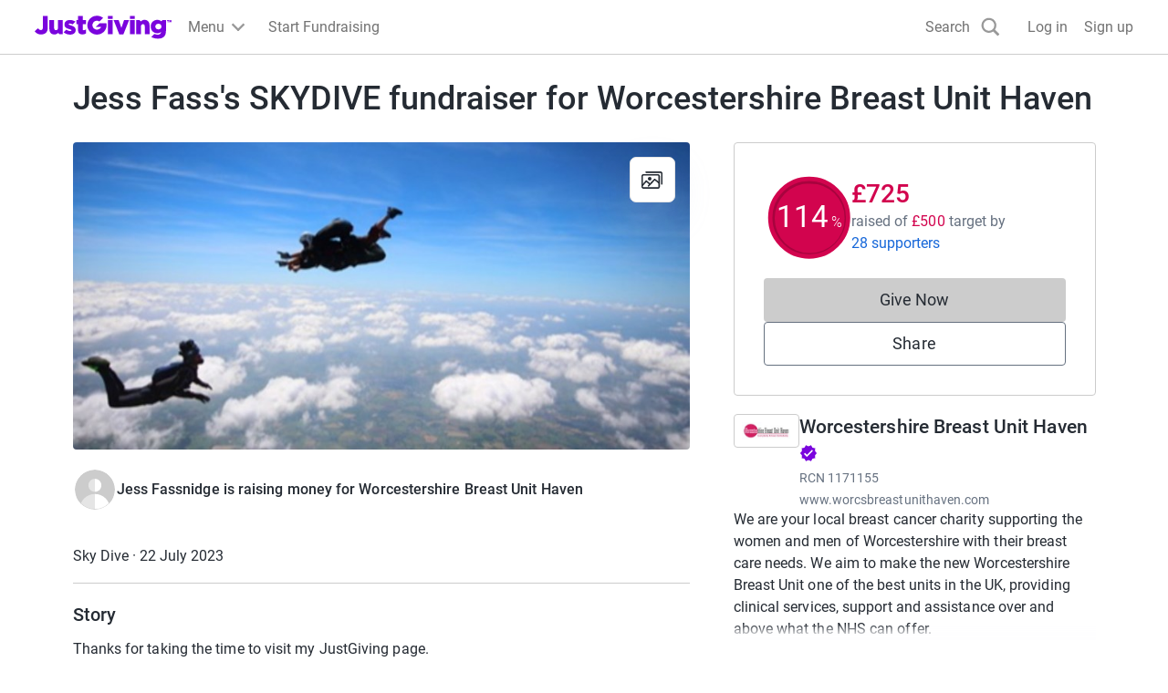

--- FILE ---
content_type: text/html; charset=utf-8
request_url: https://www.justgiving.com/page/jess-fassnidge-1675462362080?share=eyJvZ0Rlc2NyaXB0aW9uIjoiSmVzcyBGYXNzJ3MgU0tZRElWRSBmdW5kcmFpc2VyIGZvciBXb3JjZXN0ZXJzaGlyZSBCcmVhc3QgVW5pdCBIYXZlbiAtIEp1c3RHaXZpbmcifQ%3D%3D
body_size: 48982
content:
<!DOCTYPE html><html lang="en-GB" data-sentry-component="RootLayout" data-sentry-source-file="layout.tsx"><head><meta charSet="utf-8"/><meta name="viewport" content="width=device-width, initial-scale=1" data-sentry-element="meta" data-sentry-source-file="layout.tsx"/><meta name="viewport" content="width=device-width, initial-scale=1"/><link rel="preload" as="image" href="https://images.justgiving.com/image/92582048-4fba-431c-97f7-c390617ff04b.jpg?template=Size800w" fetchPriority="high"/><link rel="stylesheet" href="https://www.jg-cdn.com/assets/jg-pages-edge/_next/static/css/8f8b5657d8a967a3.css" data-precedence="next"/><link rel="stylesheet" href="https://www.jg-cdn.com/assets/jg-pages-edge/_next/static/css/374dbe308baf3a2c.css" data-precedence="next"/><link rel="stylesheet" href="https://www.jg-cdn.com/assets/jg-pages-edge/_next/static/css/feb8c970eecba334.css" data-precedence="next"/><link rel="stylesheet" href="https://www.jg-cdn.com/assets/jg-pages-edge/_next/static/css/0cd6a888e9e93822.css" data-precedence="next"/><link rel="stylesheet" href="https://www.jg-cdn.com/assets/jg-pages-edge/_next/static/css/f8de70b26e36691c.css" data-precedence="next"/><link rel="stylesheet" href="https://www.jg-cdn.com/assets/jg-pages-edge/_next/static/css/25c9fca1fc983d5f.css" data-precedence="next"/><link rel="stylesheet" href="https://www.jg-cdn.com/assets/jg-pages-edge/_next/static/css/88a29c16714ea76a.css" data-precedence="next"/><link rel="stylesheet" href="https://www.jg-cdn.com/assets/jg-pages-edge/_next/static/css/7223027e0f850b92.css" data-precedence="next"/><link rel="stylesheet" href="https://www.jg-cdn.com/assets/jg-pages-edge/_next/static/css/5141fa87a3b51068.css" data-precedence="next"/><link rel="stylesheet" href="https://www.jg-cdn.com/assets/jg-pages-edge/_next/static/css/24433116fdef9712.css" data-precedence="next"/><link rel="stylesheet" href="https://www.jg-cdn.com/assets/jg-pages-edge/_next/static/css/db2f8d85ea1cf775.css" data-precedence="next"/><link rel="preload" as="script" fetchPriority="low" href="https://www.jg-cdn.com/assets/jg-pages-edge/_next/static/chunks/webpack-35ce563be54546be.js"/><script src="https://www.jg-cdn.com/assets/jg-pages-edge/_next/static/chunks/52774a7f-0801bdb00bc5bb9d.js" async=""></script><script src="https://www.jg-cdn.com/assets/jg-pages-edge/_next/static/chunks/fd9d1056-05b39e8938378c7d.js" async=""></script><script src="https://www.jg-cdn.com/assets/jg-pages-edge/_next/static/chunks/4777-5f6d51ec5bf6200d.js" async=""></script><script src="https://www.jg-cdn.com/assets/jg-pages-edge/_next/static/chunks/main-app-d82b3a82df8193a0.js" async=""></script><script src="https://www.jg-cdn.com/assets/jg-pages-edge/_next/static/chunks/app/global-error-cef493b64b87e686.js" async=""></script><script src="https://www.jg-cdn.com/assets/jg-pages-edge/_next/static/chunks/aaea2bcf-b20a4f660020ab27.js" async=""></script><script src="https://www.jg-cdn.com/assets/jg-pages-edge/_next/static/chunks/7385-8e05ada3489674ae.js" async=""></script><script src="https://www.jg-cdn.com/assets/jg-pages-edge/_next/static/chunks/7210-f0f832e438d2b6a2.js" async=""></script><script src="https://www.jg-cdn.com/assets/jg-pages-edge/_next/static/chunks/1617-7285d771fdb1f254.js" async=""></script><script src="https://www.jg-cdn.com/assets/jg-pages-edge/_next/static/chunks/4550-94f8ae0adcfa9518.js" async=""></script><script src="https://www.jg-cdn.com/assets/jg-pages-edge/_next/static/chunks/900-34b61450a301d19a.js" async=""></script><script src="https://www.jg-cdn.com/assets/jg-pages-edge/_next/static/chunks/6637-1102d382275e1368.js" async=""></script><script src="https://www.jg-cdn.com/assets/jg-pages-edge/_next/static/chunks/1866-c0b47a273a080f5b.js" async=""></script><script src="https://www.jg-cdn.com/assets/jg-pages-edge/_next/static/chunks/app/%5Bprefix%5D/%5B...shortName%5D/page-c2737eb7b1c84e0d.js" async=""></script><script src="https://www.jg-cdn.com/assets/jg-pages-edge/_next/static/chunks/app/layout-33e0eaf4f6ba802e.js" async=""></script><script src="https://www.jg-cdn.com/assets/jg-pages-edge/_next/static/chunks/app/error-ad822ea2a4b79fab.js" async=""></script><link rel="preload" href="//vice-prod.sdiapi.com/vice_loader/825512f1-9720-444f-94ca-599e05887e0c/e7f63d31-5065-4d9c-a05b-be068a084ae0" as="script"/><link rel="preload" href="https://www.jg-cdn.com/chrome/chrome-0c08644c472bcf1e4ede.js" as="script"/><link rel="preload" href="https://www.jg-cdn.com/assets/bbid-session-manager/bbid-session-manager.js" as="script"/><meta name="theme-color" content="#7a04dd" data-sentry-element="meta" data-sentry-source-file="layout.tsx"/><link rel="preconnect" href="https://graphql.justgiving.com"/><title>Jess Fassnidge is fundraising for Worcestershire Breast Unit Haven</title><meta name="description" content="Jess Fass&#x27;s SKYDIVE fundraiser for Worcestershire Breast Unit Haven - JustGiving"/><meta name="jg:chrome:brandingColor" content="#d2044e"/><meta name="googlebot-news" content="noindex, nofollow"/><meta name="charity_tax_id" content="1171155"/><meta name="charity_tax_id:country" content="GB"/><meta property="og:title" content="Jess Fass&#x27;s SKYDIVE fundraiser for Worcestershire Breast Unit Haven"/><meta property="og:description" content="Jess Fass&#x27;s SKYDIVE fundraiser for Worcestershire Breast Unit Haven - JustGiving"/><meta property="og:url" content="https://www.justgiving.com/page/jess-fassnidge-1675462362080"/><meta property="og:site_name" content="JustGiving"/><meta property="og:image" content="https://images.justgiving.com/image/92582048-4fba-431c-97f7-c390617ff04b.jpg?template=size1200x630face"/><meta property="og:image:secure_url" content="https://images.justgiving.com/image/92582048-4fba-431c-97f7-c390617ff04b.jpg?template=size1200x630face"/><meta property="og:image:width" content="1200"/><meta property="og:image:height" content="630"/><meta name="twitter:card" content="summary_large_image"/><meta name="twitter:title" content="Jess Fass&#x27;s SKYDIVE fundraiser for Worcestershire Breast Unit Haven"/><meta name="twitter:description" content="Jess Fass&#x27;s SKYDIVE fundraiser for Worcestershire Breast Unit Haven - JustGiving"/><meta name="twitter:image" content="https://images.justgiving.com/image/92582048-4fba-431c-97f7-c390617ff04b.jpg?template=size1200x630face"/><link rel="stylesheet" href="https://www.jg-cdn.com/chrome/chrome-0c08644c472bcf1e4ede.css"/><script src="https://www.jg-cdn.com/assets/jg-pages-edge/_next/static/chunks/polyfills-42372ed130431b0a.js" noModule=""></script><style id="__jsx-1858478689">:root{--color-brand-base:#d2044e;--color-brand-darker:#A8033E;--color-interaction-base:#d2044e;--color-interaction-dark:#A8033E;--brand-container-width:unset;--brand-color-text:#d2044e;--brand-color-neutral:unset;--brand-background-image:unset;--brand-color-background:unset}</style></head><body style="--container-width:1121px"><div><div id="jg-chrome-header" class="jg-chrome"><span><header class="jg-chrome-header jg-background--white" style="color: #7a04dd;"><div class="jg-chrome-header__bar jg-position-relative jg-h-full jg-background--white jg-bdb jg-bd--very-light-grey"><div class="container jg-space-phn jg-h-full"><div class="jg-display-ib jg-h-full"><a href="https://www.justgiving.com" class="jg-display-ib jg-h-full jg-space-pvxs jg-space-phxs jg-space-mlxs jg-space-mlsm@md"><span class="jg-sr-only">JustGiving’s homepage</span><div class="jg-chrome-header__logo-wrapper jg-align--middle jg-position-relative" style="width: 149.58596690150526px; height: 0px; padding-bottom: 17.824277224743614%;"><img class="jg-position-absolute jg-display-b jg-w-full jg-h-full" src="https://www.jg-cdn.com/chrome/1512e535e420ee8a905d8ad330c77819.svg" alt /></div></a><div class="jg-chrome-dropdown-menu jg-text--pull-left jg-position-relative@md jg-h-full jg-align--top jg-space-mlxs@md jg-display-ib"><div class="jg-display-ib jg-position-relative jg-h-full"><button class="jg-chrome-dropdown-menu__button jg-bdn jg-background--transparent jg-cursor-pointer jg-display-ib jg-h-full jg-space-pvn jg-space-phxs jg-text--medium-regular jg-hover-group" aria-haspopup="true" aria-controls="jg-chrome-menu-primary" id="jg-chrome-menu-primary-button"><span class="jg-display-ib jg-align--vertical-center">Menu</span><div class="jg-chrome-animated-chevron jg-position-relative jg-chrome-dropdown-menu__button-caret jg-display-ib jg-align--vertical-middle jg-icon--medium-small@lg jg-chrome-dropdown-menu__button-caret"><div class="jg-position-absolute jg-w-full jg-h-full jg-chrome-animated-chevron__left-wing"><div class="jg-chrome-animated-chevron__wing jg-position-absolute jg-anim--transition-all jg-w-full jg-h-full"><svg viewBox="0 0 12 12" class="jg-display-b jg-position-absolute jg-w-full jg-h-full jg-overflow-visible"><path d="M 0 6 L 6 6"></path></svg></div></div><div class="jg-position-absolute jg-w-full jg-h-full jg-chrome-animated-chevron__right-wing"><div class="jg-chrome-animated-chevron__wing jg-position-absolute jg-anim--transition-all jg-w-full jg-h-full"><svg viewBox="0 0 12 12" class="jg-display-b jg-position-absolute jg-w-full jg-h-full jg-overflow-visible"><path d="M 0 6 L 6 6"></path></svg></div></div></div></button><div class="jg-display-b jg-position-absolute jg-chrome-dropdown-menu__caret jg-anim-fade-in jg-anim-slide-up jg-pin-r jg-space-mrsm jg-pin-auto@md jg-chrome-header__menu-caret-offset@lg jg-space-mrxs@lg" aria-hidden><svg viewBox="0 0 18 9" class="jg-chrome-dropdown-menu__caret-stroke jg-display-b jg-position-absolute jg-color--very-light-grey"><path d="M 0 9 L 9 1 L 18 9"></path></svg><svg viewBox="0 0 20 9" class="jg-chrome-dropdown-menu__caret-fill jg-display-b jg-position-absolute jg-color--very-light-grey"><path d="M 0 10 L 10 1 L 20 10"></path></svg></div></div><nav id="jg-chrome-menu-primary" aria-labelledby="jg-chrome-menu-primary-button" aria-hidden><ul class="jg-chrome-dropdown-menu__content jg-position-absolute jg-w-full jg-space-pvsm jg-space-mtsm@md jg-bd--very-light-grey jg-bdv jg-bdh@md jg-br@md jg-background--white jg-shadow-md jg-anim-fade-in jg-anim-slide-up jg-whitespace-no-wrap"><li class="jg-display-n@lg"><a class="jg-display-b jg-text--medium-regular jg-text-no-underline@hover jg-color--empress jg-color--nero@hover jg-space-pvxs jg-space-phsm jg-space-pvn@md jg-space-mvxs@md jg-space-phmd@md undefined" href="https://www.justgiving.com/create-page">Start Fundraising</a></li><li aria-hidden class="jg-chrome-dropdown-menu__separator jg-bdb jg-bd--gainsboro jg-space-mvsm jg-space-mvms@md jg-display-n@lg"></li><li class><a class="jg-display-b jg-text--medium-regular jg-text-no-underline@hover jg-color--empress jg-color--nero@hover jg-space-pvxs jg-space-phsm jg-space-pvn@md jg-space-mvxs@md jg-space-phmd@md undefined" href="https://www.justgiving.com/fundraising">Fundraising on JustGiving</a></li><li class><a class="jg-display-b jg-text--medium-regular jg-text-no-underline@hover jg-color--empress jg-color--nero@hover jg-space-pvxs jg-space-phsm jg-space-pvn@md jg-space-mvxs@md jg-space-phmd@md undefined" href="https://www.justgiving.com/us/crowdfunding">Crowdfunding</a></li><li class><a class="jg-display-b jg-text--medium-regular jg-text-no-underline@hover jg-color--empress jg-color--nero@hover jg-space-pvxs jg-space-phsm jg-space-pvn@md jg-space-mvxs@md jg-space-phmd@md undefined" href="https://help.justgiving.com/hc/en-us">Help for fundraisers and donors</a></li><li aria-hidden class="jg-chrome-dropdown-menu__separator jg-bdb jg-bd--gainsboro jg-space-mvsm jg-space-mvms@md"></li><li class><a class="jg-display-b jg-text--medium-regular jg-text-no-underline@hover jg-color--empress jg-color--nero@hover jg-space-pvxs jg-space-phsm jg-space-pvn@md jg-space-mvxs@md jg-space-phmd@md undefined" href="https://www.justgiving.com/for-charities/us-home">JustGiving for Charities</a></li><li class><a class="jg-display-b jg-text--medium-regular jg-text-no-underline@hover jg-color--empress jg-color--nero@hover jg-space-pvxs jg-space-phsm jg-space-pvn@md jg-space-mvxs@md jg-space-phmd@md undefined" href="https://www.justgiving.com/en/event-partners">JustGiving for Event Partners</a></li><li class><a class="jg-display-b jg-text--medium-regular jg-text-no-underline@hover jg-color--empress jg-color--nero@hover jg-space-pvxs jg-space-phsm jg-space-pvn@md jg-space-mvxs@md jg-space-phmd@md undefined" href="https://www.justgiving.com/for-charities/products/digital-solutions/digital-solutions-for-corporates">JustGiving for Companies</a></li><li class><a class="jg-display-b jg-text--medium-regular jg-text-no-underline@hover jg-color--empress jg-color--nero@hover jg-space-pvxs jg-space-phsm jg-space-pvn@md jg-space-mvxs@md jg-space-phmd@md undefined" href="https://www.justgiving.com/developer">Developer Tools</a></li></ul></nav></div><a id="chrome-start-fundraising" class="jg-display-n jg-display-ib@lg jg-h-full jg-align--top jg-space-phxs jg-space-mlxs jg-space-mlsm@xl jg-color--empress jg-color--nero@hover jg-text-no-underline@hover" href="https://www.justgiving.com/create-page"><span class="jg-display-b jg-align--middle">Start Fundraising</span></a></div></div></div><div class="jg-chrome-search jg-background--white jg-bdb jg-bd--very-light-grey jg-space-pvsm@md jg-position-absolute jg-w-full jg-anim-slide-down jg-anim-fade-in" id="chrome-search-box"><div class="container jg-space-phsm@md"><div class="row row--no-gutter"><div class="col-xs-12 jg-space-phms@md col-lg-8 offset-lg-2 jg-space-phn@lg col-xl-6 offset-xl-3"><form name="jg-chrome--search-form"><input class="jg-chrome-search__input jg-display-ib jg-align--top jg-form-control jg-font-size--medium jg-font-size--large@md jg-space-pln@md jg-bdn" type="search" id="chromeSearch" name="chromeSearch" autocomplete="off" placeholder="Search for a friend or charity" value aria-labelledby="chrome-search-label" /><input type="submit" class="jg-chrome-search__button jg-display-ib jg-align--top jg-br--0 jg-br@md jg-btn jg-btn--newPrimary" value="Search" /></form></div></div></div></div><div><div class="recapture-banner jg-hidden" style="max-height: 0;"><div class="recapture-banner-wrapper jg-position-relative container"><span class="mail-img" aria-hidden="true"></span><p>Your friends are fundraising. Don't miss out,<a> opt in.</a></p><button aria-label="close banner" class="recapture-banner__close-statement-platform jg-position-absolute"><span class="sr-only">Close</span></button></div></div></div></header></span></div></div><div class="Page_page__tOXLL" data-sentry-component="Page" data-sentry-source-file="Page.tsx"><div data-testid="app" class="DefaultLayout_container__NkOEB"><section aria-label="Fundraiser complete banner"></section><section class="hidden lg-block" aria-label="Page title"><div class="Stack_stack__y3P0m py-5" style="--gap:12px;flex-direction:row;align-items:baseline" data-sentry-element="Element" data-sentry-component="Stack" data-sentry-source-file="Stack.tsx"><h1 class="cp-heading-large m-0">Jess Fass&#x27;s SKYDIVE fundraiser for Worcestershire Breast Unit Haven</h1></div></section><div class="DefaultLayout_grid__WTyR_"><div class="DefaultLayout_main__OjsKv"><section data-testid="page-cover" class="DefaultLayout_cover__WYuc6"><div class="relative h-full" data-sentry-component="Cover" data-sentry-source-file="Cover.tsx"><button class="btn-unstyled w-full" aria-label="Open media gallery"><img alt="" data-testid="cover-image" data-sentry-element="Image" data-sentry-source-file="CoverImage.tsx" fetchPriority="high" width="811" height="433" decoding="async" data-nimg="1" class="cp-img w-full CoverImage_coverImage__J2oEI CoverImage_rounded__xzibC" style="color:transparent" src="https://images.justgiving.com/image/92582048-4fba-431c-97f7-c390617ff04b.jpg?template=Size800w"/></button><div class="CoverImage_actionsContainer__wuonq p-4"><button class="btn-unstyled w-full" aria-label="View gallery"><div class="CoverImage_actionButton__vu7FG"><svg height="24" width="24" viewBox="0 0 24 24" xmlns="http://www.w3.org/2000/svg" data-sentry-element="svg" data-sentry-component="GalleryIcon" data-sentry-source-file="GalleryIcon.tsx"><path d="M18.563 19.754a1.94 1.94 0 01-.014.203l.028-.218a1.742 1.742 0 01-.064.269c-.048.146.085-.192.022-.052a1.386 1.386 0 01-.092.167c-.032.052-.124.162.036-.042a1.38 1.38 0 01-.075.085c-.046.05-.227.197-.006.023a1.372 1.372 0 01-.258.156c.23-.11.107-.048.049-.027a1.356 1.356 0 01-.225.053l.211-.03c-.25.034-.513.015-.765.015H2.278c-.1 0-.197-.001-.297-.014l.211.03a1.606 1.606 0 01-.26-.067c-.142-.05.186.088.05.023a1.308 1.308 0 01-.162-.095c-.05-.033-.158-.128.041.037a1.37 1.37 0 01-.083-.077c-.049-.047-.19-.235-.022-.007a1.406 1.406 0 01-.151-.266c.106.237.046.111.026.05a1.46 1.46 0 01-.052-.231l.029.218c-.041-.327-.014-.671-.014-1V9.019c0-.308-.01-.618.002-.926.002-.04.007-.081.012-.121l-.029.218a1.742 1.742 0 01.064-.269c.048-.146-.085.192-.022.052.026-.058.058-.113.092-.167.032-.052.124-.162-.036.042.024-.03.05-.057.075-.085.046-.05.228-.197.007-.023a1.346 1.346 0 01.258-.156c-.23.11-.108.048-.05.027a1.35 1.35 0 01.226-.053l-.212.03c.25-.034.513-.015.765-.015h15.132c.1 0 .198.001.297.014l-.211-.03a1.604 1.604 0 01.26.067c.143.05-.185-.088-.05-.023.057.027.11.06.163.095.05.033.157.128-.042-.037.03.024.056.05.083.077.049.047.191.235.022.007a1.404 1.404 0 01.151.266c-.106-.237-.046-.111-.026-.05.025.075.04.153.052.231l-.028-.218c.04.327.014.671.014 1v10.782c0 .448.362.821.796.821.434 0 .796-.373.796-.82V8.94c0-.413.014-.817-.048-1.226-.13-.855-.9-1.607-1.72-1.74a3.277 3.277 0 00-.536-.043H2.691c-.362 0-.717-.015-1.073.075a2.1 2.1 0 00-1.066.681c-.33.4-.495.846-.545 1.365-.011.108-.006.22-.006.33v11.173c0 .12-.002.241.01.361.092.957.721 1.782 1.644 2.015.34.087.698.066 1.046.066h15.155c.23 0 .458-.018.682-.075.952-.24 1.603-1.18 1.617-2.169a.815.815 0 00-.797-.82c-.438 0-.79.373-.796.82z" data-sentry-element="path" data-sentry-source-file="GalleryIcon.tsx"></path><path d="M1.657 18.822l2.762-3.142 1.377-1.567H4.67l3.297 2.77.557.467c.171.144.335.24.563.24.21 0 .415-.086.563-.24.284-.292.338-.877 0-1.16l-3.296-2.77-.558-.468c-.17-.143-.335-.24-.563-.24a.77.77 0 00-.563.24l-2.762 3.142L.53 17.661c-.29.331-.318.833 0 1.161.296.305.835.332 1.127 0z" data-sentry-element="path" data-sentry-source-file="GalleryIcon.tsx"></path><path d="M8.223 19.41l2.32-2.391 3.692-3.806.84-.866h-1.126l3.259 2.647 1.451 1.18c.175.14.333.24.564.24a.79.79 0 00.563-.24c.28-.289.341-.884 0-1.162l-3.26-2.647-1.451-1.179c-.174-.141-.332-.24-.563-.24a.787.787 0 00-.563.24l-2.32 2.392a102802.196 102802.196 0 01-4.532 4.672.847.847 0 000 1.16.787.787 0 001.126 0z" data-sentry-element="path" data-sentry-source-file="GalleryIcon.tsx"></path><path d="M5.022 4.642h15.724c.092 0 .182.002.273.014l-.211-.03a1.604 1.604 0 01.26.067c.142.049-.186-.088-.05-.023.056.027.11.06.162.095.05.033.158.128-.041-.037.029.024.056.05.083.077.049.047.19.235.022.007a1.394 1.394 0 01.151.266c-.106-.237-.046-.111-.026-.05.024.075.04.153.052.231l-.029-.218c.041.327.014.671.014 1v10.78c0 .448.363.822.797.822.434 0 .796-.374.796-.821V6.01c0-.412.014-.817-.048-1.226-.131-.855-.9-1.606-1.72-1.739A3.25 3.25 0 0020.695 3H5.022c-.434 0-.796.373-.796.82 0 .448.362.822.796.822z" data-sentry-element="path" data-sentry-source-file="GalleryIcon.tsx"></path><circle cx="9" cy="11" r="2" data-sentry-element="circle" data-sentry-source-file="GalleryIcon.tsx"></circle><defs data-sentry-element="defs" data-sentry-source-file="GalleryIcon.tsx"><clipPath id="clip0" data-sentry-element="clipPath" data-sentry-source-file="GalleryIcon.tsx"></clipPath></defs></svg></div></button></div></div></section><div class="DefaultLayout_paddedContainer__txGhZ"><section class="DefaultLayout_section__cpFUo" aria-label="Page summary"><section class="DefaultLayout_pageOwner__jDk5T" data-testid="page-owner"><div class="Stack_stack__y3P0m PageOwnerTitle_title__jM7ev" style="--gap:12px;flex-direction:row;align-items:baseline" data-sentry-element="Element" data-sentry-component="Stack" data-sentry-source-file="Stack.tsx"><h1 class="cp-heading-large m-0">Jess Fass&#x27;s SKYDIVE fundraiser for Worcestershire Breast Unit Haven</h1></div><div data-testid="page-owner-component"><div class="Stack_stack__y3P0m" style="--gap:16px;flex-direction:column" data-sentry-element="Element" data-sentry-component="Stack" data-sentry-source-file="Stack.tsx"><div class="Stack_stack__y3P0m" style="--gap:12px;flex-direction:row;align-items:center" data-sentry-element="Element" data-sentry-component="Stack" data-sentry-source-file="Stack.tsx"><img class="cp-avatar cp-avatar-small Avatar_avatar__uxy_q PageOwnerTitle_avatar__XK2ZN" src="https://www.jg-cdn.com/assets/jg-pages-edge/_next/static/media/default-avatar.1028180b.svg" alt="" loading="lazy"/><div class="Stack_stack__y3P0m" style="--gap:0;flex-direction:column;align-items:flex-start" data-sentry-element="Element" data-sentry-component="Stack" data-sentry-source-file="Stack.tsx"><strong class="cp-body-medium cp-font-bold">Jess Fassnidge is raising money for Worcestershire Breast Unit Haven</strong></div></div></div></div></section></section><section data-testid="totals-section-main" class="DefaultLayout_totalsWrapper__vxMXV DefaultLayout_section__cpFUo" aria-label="Fundraising summary"><!--$!--><template data-dgst="BAILOUT_TO_CLIENT_SIDE_RENDERING"></template><div class="Stack_stack__y3P0m m-3" style="--gap:12px;flex-direction:row" data-sentry-element="Element" data-sentry-component="Stack" data-sentry-source-file="Stack.tsx"><div class="skeleton_animated__aMh0D" style="height:8rem;width:8rem;border-radius:50%" data-sentry-component="Skeleton" data-sentry-source-file="Skeleton.tsx"></div><div class="Stack_stack__y3P0m mt-4" style="--gap:12px;flex-direction:column" data-sentry-element="Element" data-sentry-component="Stack" data-sentry-source-file="Stack.tsx"><div class="skeleton_animated__aMh0D" style="height:2rem;width:20rem;border-radius:undefinedpx" data-sentry-component="Skeleton" data-sentry-source-file="Skeleton.tsx"></div><div class="skeleton_animated__aMh0D" style="height:2rem;width:10rem;border-radius:undefinedpx" data-sentry-component="Skeleton" data-sentry-source-file="Skeleton.tsx"></div></div></div><!--/$--><div id="page-cta-section-main" class="DefaultLayout_callsToAction__K9l_X"><div class="Stack_stack__y3P0m w-full" style="--gap:12px;flex-direction:column" data-sentry-element="Element" data-sentry-component="Stack" data-sentry-source-file="Stack.tsx"><div class="cp-btn w-full DonateButton_disabled__XY4SH"><span aria-hidden="true">Give Now</span><span class="cp-sr-only">Donations cannot currently be made to this page</span></div><button id="share-button-cta" class="cp-btn cp-btn-secondary">Share</button></div></div></section><section class="DefaultLayout_features__73Fai DefaultLayout_section__cpFUo" data-testid="page-features-section" aria-label="Page details"><div class="Stack_stack__y3P0m" style="--gap:12px;flex-direction:column" id="page-features-container" data-sentry-element="Element" data-sentry-component="Stack" data-sentry-source-file="Stack.tsx"><p class="m-0" data-sentry-component="Activity" data-sentry-source-file="Activity.tsx">Sky Dive  · 22 July 2023</p></div></section><div data-testid="cause-mini-slot" class="DefaultLayout_section__cpFUo DefaultLayout_topBorder__DPoyy DefaultLayout_causeMini__K4VUK lg-hidden"><section aria-label="About the cause"><div data-testid="cause-mini-section-with-boundaries" data-sentry-component="CauseMiniSectionWithBoundaries" data-sentry-source-file="CauseMiniSection.tsx"><div><div style="max-height:320px" class="ShowMoreInAModal_content__qX7PM"><div class="AboutCause_aboutCause__XPuLO" data-sentry-component="AboutCause" data-sentry-source-file="AboutCause.tsx"><div class="Stack_stack__y3P0m" style="--gap:12px;flex-direction:row;align-items:start" data-sentry-element="Element" data-sentry-source-file="Stack.tsx" data-sentry-component="Stack"><a href="https://www.justgiving.com/charity/wbuh" aria-label="Go to Worcestershire Breast Unit Haven&#x27;s page"><img alt="" data-sentry-element="Image" data-sentry-source-file="Logo.tsx" data-sentry-component="Logo" loading="lazy" width="72" height="72" decoding="async" data-nimg="1" class="cp-img Logo_logo__5xyYV" style="color:transparent" src="https://images.justgiving.com/image/dff2eb26-ca81-4b72-ad54-aad59ac78476.jpg?template=Size120x120"/></a><div><a class="cp-heading-extra-small cp-text-link-dark" href="https://www.justgiving.com/charity/wbuh">Worcestershire Breast Unit Haven<!-- --> <svg width="20" height="20" xmlns="http://www.w3.org/2000/svg" class="AboutCause_badge____BZS" data-sentry-element="svg" data-sentry-component="VerifiedBadge" data-sentry-source-file="VerifiedBadge.tsx"><title>Verified by JustGiving</title><path fill="#7a04dd" d="m19.167 10-2.034-2.317.284-3.066-3.009-.684-1.575-2.65L10 2.5 7.167 1.283l-1.575 2.65-3.009.675.284 3.067L.833 10l2.034 2.317-.284 3.075 3.009.683 1.575 2.65L10 17.5l2.833 1.217 1.575-2.65 3.009-.684-.284-3.066L19.167 10ZM8.333 14.167 5 10.833l1.175-1.175 2.158 2.15 5.492-5.491L15 7.5l-6.667 6.667Z" data-sentry-element="path" data-sentry-source-file="VerifiedBadge.tsx"></path></svg></a><div class="cp-body-small text-color-grey-400 mt-1">RCN<!-- --> <!-- -->1171155</div><div class="cp-body-small mt-1"><a class="cp-text-link text-color-grey-400" href="https://www.worcsbreastunithaven.com" rel="noreferrer noopener" target="_blank">www.worcsbreastunithaven.com</a></div></div></div><div><div class="cp-body-medium"><div class="text-color-grey-600">We are your local breast cancer charity supporting the women and men of Worcestershire with their breast care needs.  We aim to make the new Worcestershire Breast Unit one of the best units in the UK, providing clinical services, support and assistance over and above what the NHS can offer.</div></div></div></div> <div class="ShowMoreInAModal_gradient__jBYD7"></div></div><button class="cp-text-link ShowMoreInAModal_readStoryButton__LwQsY">Read charity description</button></div></div></section></div><main data-testid="main" class="DefaultLayout_topBorder__DPoyy"><section class="py-section"><header class="MainSection_header__9UP9f"><h1 class="cp-heading-small mt-0 mb-3">Story</h1></header><div data-testid="story"><div><div id="read-story" style="max-height:320px" class="ShowMoreInAModal_content__qX7PM"><div class="RichStory_container__mS_Mf" data-sentry-component="RichStory" data-sentry-source-file="RichStory.tsx"><p class="cp-body-medium mb-4 mt-0">Thanks for taking the time to visit my JustGiving page.</p><p class="cp-body-medium mb-4 mt-0">If you know me, you know that I am always driven to do something more and get involved in things that can really help affect change. You will also know that despite my deeper being feeling liberated by doing a sky dive, it actually makes me want to vomit. It does not even seem real that I have signed up for this challenge because going up a few escalators and looking down makes my legs wobble and I feel extremely uneasy. This is going to be more than a challenge, but it is for something that is so much more important than my own personal fear. </p><p class="cp-body-medium mb-4 mt-0">That brings me onto, Worcestershire Breast Unit Haven (WBUH), which is the only breast cancer charity in the county. They support all patients diagnosed with breast cancer in Worcestershire. They provide support services which include practical and physical activities to assist in living with breast cancer and recovery. As well as this they also work very closely with the NHS Breast Teams to ensure they can provide clinical services and assistance over and above what the NHS can provide. There support is available to every women and man diagnosed with breast cancer within the county which is on average 800 women and 7 men a year.</p><p class="cp-body-medium mb-4 mt-0">Donating through JustGiving is simple, fast and totally secure. Your details are safe with JustGiving - they&#x27;ll never sell them on or send unwanted emails. Once you donate, they&#x27;ll send your money directly to the charity. So it&#x27;s the most efficient way to donate - saving time and cutting costs for the charity.</p></div><div class="ShowMoreInAModal_gradient__jBYD7"></div></div><button class="cp-text-link ShowMoreInAModal_readStoryButton__LwQsY">Read story</button></div></div></section><!--$!--><template data-dgst="BAILOUT_TO_CLIENT_SIDE_RENDERING"></template><!--/$--><div id="timeline-section-marker"></div></main></div></div><aside data-testid="aside" class="DefaultLayout_paddedContainer__txGhZ"><section data-testid="totals-section-aside" class="DefaultLayout_totalsWrapper__vxMXV hidden lg-block" aria-label="Fundraising summary"><!--$!--><template data-dgst="BAILOUT_TO_CLIENT_SIDE_RENDERING"></template><div class="Stack_stack__y3P0m m-3" style="--gap:12px;flex-direction:row" data-sentry-element="Element" data-sentry-component="Stack" data-sentry-source-file="Stack.tsx"><div class="skeleton_animated__aMh0D" style="height:8rem;width:8rem;border-radius:50%" data-sentry-component="Skeleton" data-sentry-source-file="Skeleton.tsx"></div><div class="Stack_stack__y3P0m mt-4" style="--gap:12px;flex-direction:column" data-sentry-element="Element" data-sentry-component="Stack" data-sentry-source-file="Stack.tsx"><div class="skeleton_animated__aMh0D" style="height:2rem;width:20rem;border-radius:undefinedpx" data-sentry-component="Skeleton" data-sentry-source-file="Skeleton.tsx"></div><div class="skeleton_animated__aMh0D" style="height:2rem;width:10rem;border-radius:undefinedpx" data-sentry-component="Skeleton" data-sentry-source-file="Skeleton.tsx"></div></div></div><!--/$--><div id="page-cta-section-aside" class="DefaultLayout_callsToAction__K9l_X"><div class="Stack_stack__y3P0m w-full" style="--gap:12px;flex-direction:column" data-sentry-element="Element" data-sentry-component="Stack" data-sentry-source-file="Stack.tsx"><div class="cp-btn w-full DonateButton_disabled__XY4SH"><span aria-hidden="true">Give Now</span><span class="cp-sr-only">Donations cannot currently be made to this page</span></div><button id="share-button-cta" class="cp-btn cp-btn-secondary">Share</button></div></div></section><section data-testid="cause-mini-slot" class="DefaultLayout_section__cpFUo hidden lg-block DefaultLayout_causeMini__K4VUK DefaultLayout_bottomBorder__daXmJ"><section aria-label="About the cause"><div data-testid="cause-mini-section-with-boundaries" data-sentry-component="CauseMiniSectionWithBoundaries" data-sentry-source-file="CauseMiniSection.tsx"><div><div style="max-height:320px" class="ShowMoreInAModal_content__qX7PM"><div class="AboutCause_aboutCause__XPuLO" data-sentry-component="AboutCause" data-sentry-source-file="AboutCause.tsx"><div class="Stack_stack__y3P0m" style="--gap:12px;flex-direction:row;align-items:start" data-sentry-element="Element" data-sentry-source-file="Stack.tsx" data-sentry-component="Stack"><a href="https://www.justgiving.com/charity/wbuh" aria-label="Go to Worcestershire Breast Unit Haven&#x27;s page"><img alt="" data-sentry-element="Image" data-sentry-source-file="Logo.tsx" data-sentry-component="Logo" loading="lazy" width="72" height="72" decoding="async" data-nimg="1" class="cp-img Logo_logo__5xyYV" style="color:transparent" src="https://images.justgiving.com/image/dff2eb26-ca81-4b72-ad54-aad59ac78476.jpg?template=Size120x120"/></a><div><a class="cp-heading-extra-small cp-text-link-dark" href="https://www.justgiving.com/charity/wbuh">Worcestershire Breast Unit Haven<!-- --> <svg width="20" height="20" xmlns="http://www.w3.org/2000/svg" class="AboutCause_badge____BZS" data-sentry-element="svg" data-sentry-component="VerifiedBadge" data-sentry-source-file="VerifiedBadge.tsx"><title>Verified by JustGiving</title><path fill="#7a04dd" d="m19.167 10-2.034-2.317.284-3.066-3.009-.684-1.575-2.65L10 2.5 7.167 1.283l-1.575 2.65-3.009.675.284 3.067L.833 10l2.034 2.317-.284 3.075 3.009.683 1.575 2.65L10 17.5l2.833 1.217 1.575-2.65 3.009-.684-.284-3.066L19.167 10ZM8.333 14.167 5 10.833l1.175-1.175 2.158 2.15 5.492-5.491L15 7.5l-6.667 6.667Z" data-sentry-element="path" data-sentry-source-file="VerifiedBadge.tsx"></path></svg></a><div class="cp-body-small text-color-grey-400 mt-1">RCN<!-- --> <!-- -->1171155</div><div class="cp-body-small mt-1"><a class="cp-text-link text-color-grey-400" href="https://www.worcsbreastunithaven.com" rel="noreferrer noopener" target="_blank">www.worcsbreastunithaven.com</a></div></div></div><div><div class="cp-body-medium"><div class="text-color-grey-600">We are your local breast cancer charity supporting the women and men of Worcestershire with their breast care needs.  We aim to make the new Worcestershire Breast Unit one of the best units in the UK, providing clinical services, support and assistance over and above what the NHS can offer.</div></div></div></div> <div class="ShowMoreInAModal_gradient__jBYD7"></div></div><button class="cp-text-link ShowMoreInAModal_readStoryButton__LwQsY">Read charity description</button></div></div></section></section><div class="py-section"><div class="Stack_stack__y3P0m" style="--gap:24px;flex-direction:column;align-items:flex-start" data-sentry-element="Element" data-sentry-source-file="Stack.tsx" data-sentry-component="Stack"><section class="Stack_stack__y3P0m w-full" style="--gap:12px;flex-direction:column;justify-content:flex-start" data-sentry-element="Element" data-sentry-source-file="Stack.tsx" data-sentry-component="Stack"><header data-sentry-component="Title" data-sentry-source-file="SupportersList.tsx"><h1 class="cp-heading-small m-0" id="supportersList"><span data-testid="supporters-count">28</span> <!-- -->donations</h1></header><button type="button" class="cp-chip SupportersList_topDonation__tZtbh" aria-pressed="false" data-sentry-element="Chip" data-sentry-component="TopDonations" data-sentry-source-file="SupportersList.tsx">Top donations</button><ul class="m-0 p-0" data-sentry-component="Supporters" data-sentry-source-file="SupportersList.tsx"><li class="SupporterDetails_container__F1yi2" data-testid="supporter" data-sentry-element="Element" data-sentry-source-file="SupporterDetails.tsx"><div class="SupporterDetails_avatar__6usmQ" data-testid="avatar"><svg xmlns="http://www.w3.org/2000/svg" class="DefaultAvatar_small__Xq016" aria-hidden="true" data-sentry-element="svg" data-sentry-component="DefaultAvatar" data-sentry-source-file="DefaultAvatar.tsx"><circle style="fill:var(--color-red-400)" cx="50%" cy="50%" r="50%" data-sentry-element="circle" data-sentry-source-file="DefaultAvatar.tsx"></circle><text x="50%" y="50%" font-size="2rem" fill="white" dominant-baseline="central" text-anchor="middle" data-sentry-element="text" data-sentry-source-file="DefaultAvatar.tsx">A</text></svg></div><div class="Stack_stack__y3P0m SupporterDetails_content__p_abt" style="--gap:16px;flex-direction:column;align-items:flex-start" data-sentry-element="Element" data-sentry-source-file="Stack.tsx" data-sentry-component="Stack"><header class="SupporterDetails_header__3czW_"><h2 class="SupporterDetails_donorName__f_tha cp-heading-extra-small m-0" data-testid="donor-name">Anonymous</h2><span class="SupporterDetails_date__zEBmC cp-body-small text-color-grey-400" data-sentry-component="Date" data-sentry-source-file="SupporterDetails.tsx">2 years ago</span></header><div class="SupporterDetails_amount__LzYvS branded-text" data-testid="donation-amounts" data-sentry-component="DonationAmounts" data-sentry-source-file="SupporterDetails.tsx">£15.00<span class="SupporterDetails_giftAidAmount__7_1cj"> + <!-- -->£3.75<!-- --> <!-- -->Gift Aid</span></div></div></li><li class="SupporterDetails_container__F1yi2" data-testid="supporter" data-sentry-element="Element" data-sentry-source-file="SupporterDetails.tsx"><div class="SupporterDetails_avatar__6usmQ" data-testid="avatar"><svg xmlns="http://www.w3.org/2000/svg" class="DefaultAvatar_small__Xq016" aria-hidden="true" data-sentry-element="svg" data-sentry-component="DefaultAvatar" data-sentry-source-file="DefaultAvatar.tsx"><circle style="fill:var(--color-orange-400)" cx="50%" cy="50%" r="50%" data-sentry-element="circle" data-sentry-source-file="DefaultAvatar.tsx"></circle><text x="50%" y="50%" font-size="2rem" fill="white" dominant-baseline="central" text-anchor="middle" data-sentry-element="text" data-sentry-source-file="DefaultAvatar.tsx">S</text></svg></div><div class="Stack_stack__y3P0m SupporterDetails_content__p_abt" style="--gap:16px;flex-direction:column;align-items:flex-start" data-sentry-element="Element" data-sentry-source-file="Stack.tsx" data-sentry-component="Stack"><header class="SupporterDetails_header__3czW_"><h2 class="SupporterDetails_donorName__f_tha cp-heading-extra-small m-0" data-testid="donor-name">Stace, laura, T dog and Chaz 🐶🐶</h2><span class="SupporterDetails_date__zEBmC cp-body-small text-color-grey-400" data-sentry-component="Date" data-sentry-source-file="SupporterDetails.tsx">2 years ago</span></header><span class="SupporterDetails_donationMessage__IPPow" data-sentry-component="Message" data-sentry-source-file="SupporterDetails.tsx">Go on Jessica you crazy kid, go smash it! See you at the pub after… we hope 🙈😂😘</span><div class="SupporterDetails_amount__LzYvS branded-text" data-testid="donation-amounts" data-sentry-component="DonationAmounts" data-sentry-source-file="SupporterDetails.tsx">£10.00<span class="SupporterDetails_giftAidAmount__7_1cj"> + <!-- -->£2.50<!-- --> <!-- -->Gift Aid</span></div></div></li><li class="SupporterDetails_container__F1yi2" data-testid="supporter" data-sentry-element="Element" data-sentry-source-file="SupporterDetails.tsx"><div class="SupporterDetails_avatar__6usmQ" data-testid="avatar"><svg xmlns="http://www.w3.org/2000/svg" class="DefaultAvatar_small__Xq016" aria-hidden="true" data-sentry-element="svg" data-sentry-component="DefaultAvatar" data-sentry-source-file="DefaultAvatar.tsx"><circle style="fill:var(--color-red-400)" cx="50%" cy="50%" r="50%" data-sentry-element="circle" data-sentry-source-file="DefaultAvatar.tsx"></circle><text x="50%" y="50%" font-size="2rem" fill="white" dominant-baseline="central" text-anchor="middle" data-sentry-element="text" data-sentry-source-file="DefaultAvatar.tsx">A</text></svg></div><div class="Stack_stack__y3P0m SupporterDetails_content__p_abt" style="--gap:16px;flex-direction:column;align-items:flex-start" data-sentry-element="Element" data-sentry-source-file="Stack.tsx" data-sentry-component="Stack"><header class="SupporterDetails_header__3czW_"><h2 class="SupporterDetails_donorName__f_tha cp-heading-extra-small m-0" data-testid="donor-name">Anonymous</h2><span class="SupporterDetails_date__zEBmC cp-body-small text-color-grey-400" data-sentry-component="Date" data-sentry-source-file="SupporterDetails.tsx">2 years ago</span></header><div class="SupporterDetails_amount__LzYvS branded-text" data-testid="donation-amounts" data-sentry-component="DonationAmounts" data-sentry-source-file="SupporterDetails.tsx">£12.00<span class="SupporterDetails_giftAidAmount__7_1cj"> + <!-- -->£3.00<!-- --> <!-- -->Gift Aid</span></div></div></li><li class="SupporterDetails_container__F1yi2" data-testid="supporter" data-sentry-element="Element" data-sentry-source-file="SupporterDetails.tsx"><div class="SupporterDetails_avatar__6usmQ" data-testid="avatar"><svg xmlns="http://www.w3.org/2000/svg" class="DefaultAvatar_small__Xq016" aria-hidden="true" data-sentry-element="svg" data-sentry-component="DefaultAvatar" data-sentry-source-file="DefaultAvatar.tsx"><circle style="fill:var(--color-green-400)" cx="50%" cy="50%" r="50%" data-sentry-element="circle" data-sentry-source-file="DefaultAvatar.tsx"></circle><text x="50%" y="50%" font-size="2rem" fill="white" dominant-baseline="central" text-anchor="middle" data-sentry-element="text" data-sentry-source-file="DefaultAvatar.tsx">M</text></svg></div><div class="Stack_stack__y3P0m SupporterDetails_content__p_abt" style="--gap:16px;flex-direction:column;align-items:flex-start" data-sentry-element="Element" data-sentry-source-file="Stack.tsx" data-sentry-component="Stack"><header class="SupporterDetails_header__3czW_"><h2 class="SupporterDetails_donorName__f_tha cp-heading-extra-small m-0" data-testid="donor-name">Mike Bingham&#x27;s golf mates</h2><span class="SupporterDetails_date__zEBmC cp-body-small text-color-grey-400" data-sentry-component="Date" data-sentry-source-file="SupporterDetails.tsx">2 years ago</span></header></div></li><li class="SupporterDetails_container__F1yi2" data-testid="supporter" data-sentry-element="Element" data-sentry-source-file="SupporterDetails.tsx"><div class="SupporterDetails_avatar__6usmQ" data-testid="avatar"><svg xmlns="http://www.w3.org/2000/svg" class="DefaultAvatar_small__Xq016" aria-hidden="true" data-sentry-element="svg" data-sentry-component="DefaultAvatar" data-sentry-source-file="DefaultAvatar.tsx"><circle style="fill:var(--color-green-400)" cx="50%" cy="50%" r="50%" data-sentry-element="circle" data-sentry-source-file="DefaultAvatar.tsx"></circle><text x="50%" y="50%" font-size="2rem" fill="white" dominant-baseline="central" text-anchor="middle" data-sentry-element="text" data-sentry-source-file="DefaultAvatar.tsx">M</text></svg></div><div class="Stack_stack__y3P0m SupporterDetails_content__p_abt" style="--gap:16px;flex-direction:column;align-items:flex-start" data-sentry-element="Element" data-sentry-source-file="Stack.tsx" data-sentry-component="Stack"><header class="SupporterDetails_header__3czW_"><h2 class="SupporterDetails_donorName__f_tha cp-heading-extra-small m-0" data-testid="donor-name">Mike Hadley</h2><span class="SupporterDetails_date__zEBmC cp-body-small text-color-grey-400" data-sentry-component="Date" data-sentry-source-file="SupporterDetails.tsx">2 years ago</span></header></div></li></ul><div class="cp-btn w-full DonateButton_disabled__XY4SH"><span aria-hidden="true">Give Now</span><span class="cp-sr-only">Donations cannot currently be made to this page</span></div></section></div></div></aside><div class="DefaultLayout_paddedContainer__txGhZ"><section data-testid="footer-secondary-section" class="DefaultLayout_section__cpFUo DefaultLayout_topBorder__DPoyy"><section aria-label="Donation summary"><header><h1 class="cp-heading-small mt-0 mb-5">Donation summary</h1></header><div class="Stack_stack__y3P0m" style="--gap:16px;flex-direction:column" data-sentry-element="Element" data-sentry-component="Stack" data-sentry-source-file="Stack.tsx"><dl class="m-0"><div class="Stack_stack__y3P0m" style="--gap:8px;flex-direction:column" data-sentry-element="Element" data-sentry-component="Stack" data-sentry-source-file="Stack.tsx"><dt class="cp-body-medium">Total</dt><dd class="ml-0 branded-text"><div class="cp-body-large">£724.51</div><small class="cp-body-small">+ <!-- -->£154.75<!-- --> <!-- -->Gift Aid</small></dd></div></dl><dl class="Stack_stack__y3P0m m-0 DonationSummary_donationSummaryList___S4Lw" style="--gap:12px;flex-direction:row" data-sentry-element="Element" data-sentry-source-file="Stack.tsx" data-sentry-component="Stack"><div class="Stack_stack__y3P0m" style="--gap:8px;flex-direction:column" data-sentry-element="Element" data-sentry-component="Stack" data-sentry-source-file="Stack.tsx"><dt class="cp-body-medium">Online</dt><dd class="ml-0 text-color-grey-400"><div class="cp-body-medium">£724.51</div></dd></div><div class="Stack_stack__y3P0m" style="--gap:8px;flex-direction:column" data-sentry-element="Element" data-sentry-component="Stack" data-sentry-source-file="Stack.tsx"><dt class="cp-body-medium">Offline</dt><dd class="ml-0 text-color-grey-400"><div class="cp-body-medium">£0.00</div></dd></div></dl></div><p class="cp-body-small m-0 text-color-grey-600 mt-5">Charities pay a small fee for our service.<!-- --> <a class="cp-text-link" href="https://www.justgiving.com/about/fees">Learn more about fees</a></p></section></section></div></div></div></div><div><div id="jg-chrome-footer" class="jg-chrome"><footer class="jg-chrome-footer jg-bdt jg-bd--very-light-grey jg-background--white" role="contentinfo"><div><div class="jg-display-n@lg"><nav><ol><li class="jg-bdb jg-bd--gainsboro"><button class="jg-background--transparent jg-h5 jg-space-mvn jg-text--pull-left jg-outline-n jg-position-relative jg-w-full jg-space-pvms jg-space-phsm jg-space-phms@md jg-cursor-pointer jg-hover-group" aria-haspopup="true" aria-controls="jg-chrome-footer-0" id="jg-chrome-footer-0-button"><h2 class="jg-space-mvn jg-display-ib jg-color--nero jg-color--black@group-hover jg-h5">For Fundraisers &amp; Donors</h2><div class="jg-position-absolute jg-pin-t jg-pin-r jg-h-full"><div class="jg-align--middle"><div class="jg-chrome-animated-chevron jg-position-relative jg-icon--medium-small jg-space-mrsm jg-space-mrms@md jg-stroke--nobel jg-stroke--empress@group-hover"><div class="jg-position-absolute jg-w-full jg-h-full jg-chrome-animated-chevron__left-wing"><div class="jg-chrome-animated-chevron__wing jg-position-absolute jg-anim--transition-all jg-w-full jg-h-full"><svg viewBox="0 0 12 12" class="jg-display-b jg-position-absolute jg-w-full jg-h-full jg-overflow-visible"><path d="M 0 6 L 6 6"></path></svg></div></div><div class="jg-position-absolute jg-w-full jg-h-full jg-chrome-animated-chevron__right-wing"><div class="jg-chrome-animated-chevron__wing jg-position-absolute jg-anim--transition-all jg-w-full jg-h-full"><svg viewBox="0 0 12 12" class="jg-display-b jg-position-absolute jg-w-full jg-h-full jg-overflow-visible"><path d="M 0 6 L 6 6"></path></svg></div></div></div></div></div></button><ol class="jg-space-pbsm jg-hidden" id="jg-chrome-footer-0" aria-labelledby="jg-chrome-footer-0-button"><li><a class="jg-text--regular jg-display-b jg-color--empress jg-color--nero@hover jg-text-no-underline@hover jg-space-pvxs jg-space-phsm jg-space-phms@md" href="https://www.justgiving.com/create-page/cause">Raise money for a charity</a></li><li><a class="jg-text--regular jg-display-b jg-color--empress jg-color--nero@hover jg-text-no-underline@hover jg-space-pvxs jg-space-phsm jg-space-phms@md" href="https://www.justgiving.com/create-page/crowdfunding/category">Start crowdfunding</a></li><li><a class="jg-text--regular jg-display-b jg-color--empress jg-color--nero@hover jg-text-no-underline@hover jg-space-pvxs jg-space-phsm jg-space-phms@md" href="https://www.justgiving.com/user-account">Your fundraising</a></li><li><a class="jg-text--regular jg-display-b jg-color--empress jg-color--nero@hover jg-text-no-underline@hover jg-space-pvxs jg-space-phsm jg-space-phms@md" href="https://help.justgiving.com/hc/en-us">Help &amp; support</a></li></ol></li><li class="jg-bdb jg-bd--gainsboro"><button class="jg-background--transparent jg-h5 jg-space-mvn jg-text--pull-left jg-outline-n jg-position-relative jg-w-full jg-space-pvms jg-space-phsm jg-space-phms@md jg-cursor-pointer jg-hover-group" aria-haspopup="true" aria-controls="jg-chrome-footer-1" id="jg-chrome-footer-1-button"><h2 class="jg-space-mvn jg-display-ib jg-color--nero jg-color--black@group-hover jg-h5">For Charities</h2><div class="jg-position-absolute jg-pin-t jg-pin-r jg-h-full"><div class="jg-align--middle"><div class="jg-chrome-animated-chevron jg-position-relative jg-icon--medium-small jg-space-mrsm jg-space-mrms@md jg-stroke--nobel jg-stroke--empress@group-hover"><div class="jg-position-absolute jg-w-full jg-h-full jg-chrome-animated-chevron__left-wing"><div class="jg-chrome-animated-chevron__wing jg-position-absolute jg-anim--transition-all jg-w-full jg-h-full"><svg viewBox="0 0 12 12" class="jg-display-b jg-position-absolute jg-w-full jg-h-full jg-overflow-visible"><path d="M 0 6 L 6 6"></path></svg></div></div><div class="jg-position-absolute jg-w-full jg-h-full jg-chrome-animated-chevron__right-wing"><div class="jg-chrome-animated-chevron__wing jg-position-absolute jg-anim--transition-all jg-w-full jg-h-full"><svg viewBox="0 0 12 12" class="jg-display-b jg-position-absolute jg-w-full jg-h-full jg-overflow-visible"><path d="M 0 6 L 6 6"></path></svg></div></div></div></div></div></button><ol class="jg-space-pbsm jg-hidden" id="jg-chrome-footer-1" aria-labelledby="jg-chrome-footer-1-button"><li><a class="jg-text--regular jg-display-b jg-color--empress jg-color--nero@hover jg-text-no-underline@hover jg-space-pvxs jg-space-phsm jg-space-phms@md" href="https://www.justgiving.com/for-charities/us-home">Join now</a></li><li><a class="jg-text--regular jg-display-b jg-color--empress jg-color--nero@hover jg-text-no-underline@hover jg-space-pvxs jg-space-phsm jg-space-phms@md" href="https://www.justgiving.com/sso">Log in to your charity account</a></li><li><a class="jg-text--regular jg-display-b jg-color--empress jg-color--nero@hover jg-text-no-underline@hover jg-space-pvxs jg-space-phsm jg-space-phms@md" href="https://justgiving-charitysupport.zendesk.com">Help &amp; support for charities</a></li><li><a class="jg-text--regular jg-display-b jg-color--empress jg-color--nero@hover jg-text-no-underline@hover jg-space-pvxs jg-space-phsm jg-space-phms@md" href="https://blog.justgiving.com">Read our charity blog</a></li></ol></li><li class="jg-bdb jg-bd--gainsboro"><button class="jg-background--transparent jg-h5 jg-space-mvn jg-text--pull-left jg-outline-n jg-position-relative jg-w-full jg-space-pvms jg-space-phsm jg-space-phms@md jg-cursor-pointer jg-hover-group" aria-haspopup="true" aria-controls="jg-chrome-footer-2" id="jg-chrome-footer-2-button"><h2 class="jg-space-mvn jg-display-ib jg-color--nero jg-color--black@group-hover jg-h5">For companies &amp; partners</h2><div class="jg-position-absolute jg-pin-t jg-pin-r jg-h-full"><div class="jg-align--middle"><div class="jg-chrome-animated-chevron jg-position-relative jg-icon--medium-small jg-space-mrsm jg-space-mrms@md jg-stroke--nobel jg-stroke--empress@group-hover"><div class="jg-position-absolute jg-w-full jg-h-full jg-chrome-animated-chevron__left-wing"><div class="jg-chrome-animated-chevron__wing jg-position-absolute jg-anim--transition-all jg-w-full jg-h-full"><svg viewBox="0 0 12 12" class="jg-display-b jg-position-absolute jg-w-full jg-h-full jg-overflow-visible"><path d="M 0 6 L 6 6"></path></svg></div></div><div class="jg-position-absolute jg-w-full jg-h-full jg-chrome-animated-chevron__right-wing"><div class="jg-chrome-animated-chevron__wing jg-position-absolute jg-anim--transition-all jg-w-full jg-h-full"><svg viewBox="0 0 12 12" class="jg-display-b jg-position-absolute jg-w-full jg-h-full jg-overflow-visible"><path d="M 0 6 L 6 6"></path></svg></div></div></div></div></div></button><ol class="jg-space-pbsm jg-hidden" id="jg-chrome-footer-2" aria-labelledby="jg-chrome-footer-2-button"><li><a class="jg-text--regular jg-display-b jg-color--empress jg-color--nero@hover jg-text-no-underline@hover jg-space-pvxs jg-space-phsm jg-space-phms@md" href="https://www.justgiving.com/for-charities/products/digital-solutions/digital-solutions-for-corporates">Corporate fundraising</a></li><li><a class="jg-text--regular jg-display-b jg-color--empress jg-color--nero@hover jg-text-no-underline@hover jg-space-pvxs jg-space-phsm jg-space-phms@md" href="https://www.justgiving.com/en/event-partners">Event partners</a></li><li><a class="jg-text--regular jg-display-b jg-color--empress jg-color--nero@hover jg-text-no-underline@hover jg-space-pvxs jg-space-phsm jg-space-phms@md" href="https://www.justgiving.com/developer">Developer Tools</a></li></ol></li><li class="jg-bdb jg-bd--gainsboro"><button class="jg-background--transparent jg-h5 jg-space-mvn jg-text--pull-left jg-outline-n jg-position-relative jg-w-full jg-space-pvms jg-space-phsm jg-space-phms@md jg-cursor-pointer jg-hover-group" aria-haspopup="true" aria-controls="jg-chrome-footer-3" id="jg-chrome-footer-3-button"><h2 class="jg-space-mvn jg-display-ib jg-color--nero jg-color--black@group-hover jg-h5">About JustGiving</h2><div class="jg-position-absolute jg-pin-t jg-pin-r jg-h-full"><div class="jg-align--middle"><div class="jg-chrome-animated-chevron jg-position-relative jg-icon--medium-small jg-space-mrsm jg-space-mrms@md jg-stroke--nobel jg-stroke--empress@group-hover"><div class="jg-position-absolute jg-w-full jg-h-full jg-chrome-animated-chevron__left-wing"><div class="jg-chrome-animated-chevron__wing jg-position-absolute jg-anim--transition-all jg-w-full jg-h-full"><svg viewBox="0 0 12 12" class="jg-display-b jg-position-absolute jg-w-full jg-h-full jg-overflow-visible"><path d="M 0 6 L 6 6"></path></svg></div></div><div class="jg-position-absolute jg-w-full jg-h-full jg-chrome-animated-chevron__right-wing"><div class="jg-chrome-animated-chevron__wing jg-position-absolute jg-anim--transition-all jg-w-full jg-h-full"><svg viewBox="0 0 12 12" class="jg-display-b jg-position-absolute jg-w-full jg-h-full jg-overflow-visible"><path d="M 0 6 L 6 6"></path></svg></div></div></div></div></div></button><ol class="jg-space-pbsm jg-hidden" id="jg-chrome-footer-3" aria-labelledby="jg-chrome-footer-3-button"><li><a class="jg-text--regular jg-display-b jg-color--empress jg-color--nero@hover jg-text-no-underline@hover jg-space-pvxs jg-space-phsm jg-space-phms@md" href="https://www.justgiving.com/about-us">Who we are</a></li><li><a class="jg-text--regular jg-display-b jg-color--empress jg-color--nero@hover jg-text-no-underline@hover jg-space-pvxs jg-space-phsm jg-space-phms@md" href="https://www.justgiving.com/jobs">Careers at JustGiving</a></li></ol></li></ol></nav></div><div class="jg-display-n jg-display-b@lg"><div class="container"><div class="row jg-space-phxs@md"><nav id="foot-text-section-for-fundraisers-&amp;-donors" aria-labelledby="foot-text-section-for-fundraisers-&amp;-donors-label" class="col-lg-6 col-xl-3 bottom-border jg-space-mtmd@xl jg-space-mbxs@xl jg-space-mbsm@sm"><h2 id="foot-text-section-for-fundraisers-&amp;-donors-label" class="jg-space-mbmd@xl jg-space-mtsm jg-h5">For Fundraisers &amp; Donors</h2><ul class="jg-list--unstyled"><li><a class="jg-text--regular jg-display-b jg-space-pvxs jg-color--empress jg-color--nero@hover jg-text-no-underline@hover" href="https://www.justgiving.com/create-page/cause">Raise money for a charity</a></li><li><a class="jg-text--regular jg-display-b jg-space-pvxs jg-color--empress jg-color--nero@hover jg-text-no-underline@hover" href="https://www.justgiving.com/create-page/crowdfunding/category">Start crowdfunding</a></li><li><a class="jg-text--regular jg-display-b jg-space-pvxs jg-color--empress jg-color--nero@hover jg-text-no-underline@hover" href="https://www.justgiving.com/user-account">Your fundraising</a></li><li><a class="jg-text--regular jg-display-b jg-space-pvxs jg-color--empress jg-color--nero@hover jg-text-no-underline@hover" href="https://help.justgiving.com/hc/en-us">Help &amp; support</a></li></ul></nav><nav id="foot-text-section-for-charities" aria-labelledby="foot-text-section-for-charities-label" class="col-lg-6 col-xl-3 bottom-border jg-space-mtmd@xl jg-space-mbxs@xl jg-space-mbsm@sm"><h2 id="foot-text-section-for-charities-label" class="jg-space-mbmd@xl jg-space-mtsm jg-h5">For Charities</h2><ul class="jg-list--unstyled"><li><a class="jg-text--regular jg-display-b jg-space-pvxs jg-color--empress jg-color--nero@hover jg-text-no-underline@hover" href="https://www.justgiving.com/for-charities/us-home">Join now</a></li><li><a class="jg-text--regular jg-display-b jg-space-pvxs jg-color--empress jg-color--nero@hover jg-text-no-underline@hover" href="https://www.justgiving.com/sso">Log in to your charity account</a></li><li><a class="jg-text--regular jg-display-b jg-space-pvxs jg-color--empress jg-color--nero@hover jg-text-no-underline@hover" href="https://justgiving-charitysupport.zendesk.com">Help &amp; support for charities</a></li><li><a class="jg-text--regular jg-display-b jg-space-pvxs jg-color--empress jg-color--nero@hover jg-text-no-underline@hover" href="https://blog.justgiving.com">Read our charity blog</a></li></ul></nav><nav id="foot-text-section-for-companies-&amp;-partners" aria-labelledby="foot-text-section-for-companies-&amp;-partners-label" class="col-lg-6 col-xl-3 bottom-border jg-space-mtmd@xl jg-space-mbxs@xl jg-space-mbsm@sm"><h2 id="foot-text-section-for-companies-&amp;-partners-label" class="jg-space-mbmd@xl jg-space-mtsm jg-h5">For companies &amp; partners</h2><ul class="jg-list--unstyled"><li><a class="jg-text--regular jg-display-b jg-space-pvxs jg-color--empress jg-color--nero@hover jg-text-no-underline@hover" href="https://www.justgiving.com/for-charities/products/digital-solutions/digital-solutions-for-corporates">Corporate fundraising</a></li><li><a class="jg-text--regular jg-display-b jg-space-pvxs jg-color--empress jg-color--nero@hover jg-text-no-underline@hover" href="https://www.justgiving.com/en/event-partners">Event partners</a></li><li><a class="jg-text--regular jg-display-b jg-space-pvxs jg-color--empress jg-color--nero@hover jg-text-no-underline@hover" href="https://www.justgiving.com/developer">Developer Tools</a></li></ul></nav><nav id="foot-text-section-about-justgiving" aria-labelledby="foot-text-section-about-justgiving-label" class="col-lg-6 col-xl-3 bottom-border jg-space-mtmd@xl jg-space-mbxs@xl jg-space-mbsm@sm"><h2 id="foot-text-section-about-justgiving-label" class="jg-space-mbmd@xl jg-space-mtsm jg-h5">About JustGiving</h2><ul class="jg-list--unstyled"><li><a class="jg-text--regular jg-display-b jg-space-pvxs jg-color--empress jg-color--nero@hover jg-text-no-underline@hover" href="https://www.justgiving.com/about-us">Who we are</a></li><li><a class="jg-text--regular jg-display-b jg-space-pvxs jg-color--empress jg-color--nero@hover jg-text-no-underline@hover" href="https://www.justgiving.com/jobs">Careers at JustGiving</a></li></ul></nav></div></div></div></div><div class="jg-space-mtmd jg-space-pbsm"><div class="container"><div class="row jg-space-phxs@md jg-space-pbsm@xl"><div class="col-xs-12 col-xl-9 jg-space-ptsm@xl"><a href="https://www.justgiving.com" class target="_blank" rel="noopener noreferrer"><span class="jg-sr-only">JustGiving’s homepage</span><img class="jg-chrome-footer__logo-wrapper jg-display-b jg-space-mtxs jg-chrome-footer__logo-wrapper--jg" src="https://www.jg-cdn.com/chrome/1512e535e420ee8a905d8ad330c77819.svg" alt /></a><ul class="jg-space-mbsm jg-space-mbxs@md jg-space-mtms"><li class="jg-display-b jg-display-ib@md jg-space-mrms@md"><a class="jg-display-b jg-space-pvxs jg-text--medium jg-text-no-underline@hover jg-color--empress jg-color--nero@hover" href="https://www.justgiving.com/info/terms-of-service" target="_blank" rel="noopener noreferrer">Terms of Use</a></li><li class="jg-display-b jg-display-ib@md jg-space-mrms@md"><a class="jg-display-b jg-space-pvxs jg-text--medium jg-text-no-underline@hover jg-color--empress jg-color--nero@hover" href="https://www.justgiving.com/info/privacy" target="_blank" rel="noopener noreferrer">Privacy policy</a></li><li class="jg-display-b jg-display-ib@md jg-space-mrms@md"><a class="jg-display-b jg-space-pvxs jg-text--medium jg-text-no-underline@hover jg-color--empress jg-color--nero@hover" href="https://www.justgiving.com/info/cookies" target="_blank" rel="noopener noreferrer">Cookie policy</a></li><li class="jg-display-b jg-display-ib@md jg-space-mrms@md"><a class="jg-display-b jg-space-pvxs jg-text--medium jg-text-no-underline@hover jg-color--empress jg-color--nero@hover" href="https://www.justgiving.com/info/accessibility-statement" target="_blank" rel="noopener noreferrer">Accessibility Statement</a></li></ul></div><div class="col-xs-12 col-xl-3"><div class="jg-text--medium-light jg-space-mbsm jg-space-mtms jg-space-mtxs@xl">Find us on</div><ul class="icon-container"><li class="icon-box"><a href="https://www.facebook.com/justgivingusa" class><span class="jg-sr-only">JustGiving on Facebook</span><div class="icon"><svg fill="none" xmlns="http://www.w3.org/2000/svg" viewBox="0 0 110 110"><path d="M98.214 0c3.274 0 6.057 1.146 8.349 3.438C108.854 5.729 110 8.511 110 11.786v86.428c0 3.274-1.146 6.057-3.437 8.349-2.292 2.291-5.075 3.437-8.349 3.437H64.576V72.679h14.241L81.517 55h-16.94V43.46c0-6.22 3.274-9.33 9.821-9.33h7.612V19.151c-4.583-.819-9.085-1.228-13.505-1.228-4.747 0-8.839.9-12.276 2.701-3.274 1.8-5.893 4.502-7.858 8.103-1.964 3.6-2.946 7.857-2.946 12.767V55h-15.47v17.679h15.47V110h-33.64c-3.273 0-6.056-1.146-8.348-3.437C1.147 104.271 0 101.488 0 98.214V11.786c0-3.274 1.146-6.057 3.438-8.348C5.729 1.146 8.511 0 11.786 0h86.428z" fill="#818B99"/></svg></div></a></li><li class="icon-box"><a href="https://www.instagram.com/justgiving/" class><span class="jg-sr-only">JustGiving on Instagram</span><div class="icon"><svg fill="none" xmlns="http://www.w3.org/2000/svg" viewBox="0 0 114 110"><path d="M36.134 35.112c5.768-5.566 12.723-8.349 20.866-8.349 8.143 0 15.013 2.783 20.612 8.349 5.767 5.401 8.651 12.03 8.651 19.888 0 7.857-2.884 14.569-8.651 20.134-5.599 5.402-12.47 8.103-20.612 8.103-8.143 0-15.098-2.701-20.866-8.103-5.598-5.566-8.397-12.277-8.397-20.134 0-7.857 2.799-14.487 8.397-19.888zm7.38 32.901c3.731 3.602 8.227 5.402 13.486 5.402s9.754-1.8 13.487-5.402c3.732-3.6 5.598-7.939 5.598-13.013s-1.866-9.412-5.598-13.013c-3.733-3.602-8.228-5.402-13.487-5.402s-9.755 1.8-13.487 5.402c-3.732 3.6-5.598 7.939-5.598 13.013s1.866 9.412 5.598 13.013zm48.602-46.897c1.357 1.146 2.036 2.62 2.036 4.42 0 1.8-.679 3.355-2.036 4.665-1.187 1.31-2.714 1.964-4.58 1.964s-3.478-.655-4.835-1.964c-1.357-1.31-2.036-2.865-2.036-4.665 0-1.8.679-3.274 2.036-4.42 1.357-1.31 2.969-1.964 4.835-1.964s3.393.654 4.58 1.964zm21.63 11.295c.169 4.42.254 11.95.254 22.589 0 10.64-.085 18.17-.254 22.59-.509 9.984-3.648 17.76-9.416 23.325-5.598 5.402-13.571 8.267-23.92 8.594-4.58.327-12.383.491-23.41.491-11.027 0-18.83-.164-23.41-.491-10.349-.491-18.322-3.438-23.92-8.839a23.793 23.793 0 01-5.344-6.875c-1.357-2.62-2.375-5.157-3.054-7.612-.509-2.455-.763-5.32-.763-8.594C.169 73.17 0 65.64 0 55c0-10.64.17-18.252.509-22.835.509-9.821 3.562-17.433 9.16-22.835C15.269 3.765 23.242.737 33.59.246 38.17.082 45.973 0 57 0c11.027 0 18.83.082 23.41.246 10.349.49 18.322 3.519 23.92 9.084 5.768 5.402 8.907 13.096 9.416 23.08zm-12.215 55c.509-1.31.933-2.947 1.273-4.911.339-2.128.593-4.583.763-7.366.17-2.947.254-5.32.254-7.12V41.986c0-1.801-.084-4.093-.254-6.875-.17-2.947-.424-5.402-.763-7.367-.34-2.127-.764-3.846-1.273-5.156-2.035-5.074-5.683-8.593-10.942-10.558-1.357-.49-3.138-.9-5.343-1.227-2.036-.328-4.58-.573-7.634-.737-2.884-.164-5.26-.246-7.125-.246H43.513c-1.866 0-4.325.082-7.38.246-2.883.164-5.428.41-7.633.737-2.036.327-3.732.736-5.09 1.227-5.258 1.964-8.905 5.484-10.941 10.558-.51 1.31-.933 3.029-1.273 5.157-.339 1.964-.593 4.42-.763 7.366-.17 2.782-.254 5.074-.254 6.875V71.45c.17 2.455.339 4.583.508 6.384.17 1.637.425 3.356.764 5.156.34 1.8.678 3.274 1.018 4.42 2.205 5.074 5.852 8.593 10.942 10.558 1.357.49 3.053.9 5.089 1.227 2.205.328 4.75.573 7.634.737 3.053.164 5.428.246 7.125.246h27.228c1.866 0 4.24-.082 7.125-.246 3.053-.164 5.598-.41 7.634-.737 2.205-.327 3.986-.736 5.343-1.227 5.26-2.128 8.907-5.648 10.942-10.558z" fill="#818B99"/></svg></div></a></li><li class="icon-box"><a href="https://www.tiktok.com/@justgiving" class><span class="jg-sr-only">JustGiving on TikTok</span><div class="icon"><svg fill="none" xmlns="http://www.w3.org/2000/svg" viewBox="0 0 103 118"><path d="M75.73 0H55.408v80.377c0 9.577-7.816 17.443-17.543 17.443s-17.543-7.866-17.543-17.443c0-9.406 7.643-17.102 17.022-17.444v-20.18C16.674 43.097 0 59.685 0 80.378 0 101.24 17.022 118 38.039 118c21.017 0 38.038-16.93 38.038-37.623V39.162A47.736 47.736 0 00103 48.055v-20.18C87.715 27.362 75.73 15.05 75.73 0z" fill="#818B99"/></svg></div></a></li><li class="icon-box"><a href="https://www.youtube.com/@JustGivingTV" class><span class="jg-sr-only">JustGiving on Youtube</span><div class="icon"><svg fill="none" xmlns="http://www.w3.org/2000/svg" viewBox="0 0 125 88"><path d="M123.755 18.988s-1.221-8.626-4.981-12.414c-4.76-4.986-10.083-5.01-12.524-5.303C88.77 0 62.524 0 62.524 0h-.048S36.23 0 18.75 1.27c-2.441.294-7.764.318-12.524 5.304-3.76 3.788-4.956 12.414-4.956 12.414S0 29.13 0 39.247v9.482c0 10.117 1.245 20.258 1.245 20.258s1.22 8.627 4.956 12.415c4.76 4.985 11.01 4.814 13.794 5.352C30.005 87.707 62.5 88 62.5 88s26.27-.049 43.75-1.295c2.441-.293 7.764-.318 12.524-5.303 3.76-3.788 4.981-12.415 4.981-12.415S125 58.87 125 48.73v-9.482c0-10.117-1.245-20.259-1.245-20.259zm-74.17 41.25V25.074L83.35 42.717 49.585 60.239z" fill="#818B99"/></svg></div></a></li><li class="icon-box"><a href="https://www.linkedin.com/company/justgiving" class><span class="jg-sr-only">JustGiving on LinkedIn</span><div class="icon"><svg fill="none" xmlns="http://www.w3.org/2000/svg" viewBox="0 0 114 110"><g clip-path="url(#a)"><path d="M105.561 0H8.416C3.763 0 0 3.545 0 7.928v94.123C0 106.434 3.763 110 8.416 110h97.145c4.654 0 8.439-3.566 8.439-7.928V7.928C114 3.545 110.215 0 105.561 0zm-71.74 93.736H16.9V41.228h16.922v52.508zm-8.46-59.662c-5.433 0-9.82-4.232-9.82-9.453 0-5.22 4.387-9.453 9.82-9.453 5.41 0 9.796 4.232 9.796 9.453 0 5.2-4.386 9.453-9.796 9.453zm71.784 59.662h-16.9V68.213c0-6.08-.111-13.922-8.795-13.922-8.794 0-10.13 6.639-10.13 13.492v25.953H44.441V41.228h16.21v7.176h.222c2.249-4.125 7.77-8.486 15.987-8.486 17.122 0 20.284 10.871 20.284 25.008v28.81z" fill="#818B99"/></g><defs><clipPath id="a"><path fill="#fff" d="M0 0h114v110H0z"/></clipPath></defs></svg></div></a></li><li class="icon-box"><a href="https://x.com/justgiving" class><span class="jg-sr-only">JustGiving on X</span><div class="icon"><svg fill="none" xmlns="http://www.w3.org/2000/svg" viewBox="0 0 125 110"><path d="M98.445 0h19.167L75.737 46.595 125 110H86.427l-30.21-38.455L21.646 110H2.468l44.79-49.839L0 0h39.552L66.86 35.15 98.445 0zm-6.727 98.83h10.621L33.781 10.584H22.383L91.718 98.83z" fill="#818B99"/></svg></div></a></li></ul></div></div></div></div></footer></div></div><div id="modal-dialog-slot"></div><script src="https://www.jg-cdn.com/assets/jg-pages-edge/_next/static/chunks/webpack-35ce563be54546be.js" async=""></script><script>(self.__next_f=self.__next_f||[]).push([0]);self.__next_f.push([2,null])</script><script>self.__next_f.push([1,"1:HL[\"https://www.jg-cdn.com/assets/jg-pages-edge/_next/static/css/8f8b5657d8a967a3.css\",\"style\"]\n2:HL[\"https://www.jg-cdn.com/assets/jg-pages-edge/_next/static/css/374dbe308baf3a2c.css\",\"style\"]\n3:HL[\"https://www.jg-cdn.com/assets/jg-pages-edge/_next/static/css/feb8c970eecba334.css\",\"style\"]\n4:HL[\"https://www.jg-cdn.com/assets/jg-pages-edge/_next/static/css/0cd6a888e9e93822.css\",\"style\"]\n5:HL[\"https://www.jg-cdn.com/assets/jg-pages-edge/_next/static/css/f8de70b26e36691c.css\",\"style\"]\n6:HL[\"https://www.jg-cdn.com/assets/jg-pages-edge/_next/static/css/25c9fca1fc983d5f.css\",\"style\"]\n7:HL[\"https://www.jg-cdn.com/assets/jg-pages-edge/_next/static/css/88a29c16714ea76a.css\",\"style\"]\n8:HL[\"https://www.jg-cdn.com/assets/jg-pages-edge/_next/static/css/7223027e0f850b92.css\",\"style\"]\n9:HL[\"https://www.jg-cdn.com/assets/jg-pages-edge/_next/static/css/5141fa87a3b51068.css\",\"style\"]\na:HL[\"https://www.jg-cdn.com/assets/jg-pages-edge/_next/static/css/24433116fdef9712.css\",\"style\"]\nb:HL[\"https://www.jg-cdn.com/assets/jg-pages-edge/_next/static/css/db2f8d85ea1cf775.css\",\"style\"]\n"])</script><script>self.__next_f.push([1,"c:I[14360,[],\"\"]\nf:I[69257,[],\"\"]\n12:I[14857,[],\"\"]\n15:I[7759,[\"6470\",\"static/chunks/app/global-error-cef493b64b87e686.js\"],\"default\"]\n10:[\"prefix\",\"page\",\"d\"]\n11:[\"shortName\",\"jess-fassnidge-1675462362080\",\"c\"]\n16:[]\n"])</script><script>self.__next_f.push([1,"0:[\"$\",\"$Lc\",null,{\"buildId\":\"wZmbmtPIsaVQfM0tUyiV3\",\"assetPrefix\":\"https://www.jg-cdn.com/assets/jg-pages-edge\",\"urlParts\":[\"\",\"page\",\"jess-fassnidge-1675462362080?share=eyJvZ0Rlc2NyaXB0aW9uIjoiSmVzcyBGYXNzJ3MgU0tZRElWRSBmdW5kcmFpc2VyIGZvciBXb3JjZXN0ZXJzaGlyZSBCcmVhc3QgVW5pdCBIYXZlbiAtIEp1c3RHaXZpbmcifQ%3D%3D\"],\"initialTree\":[\"\",{\"children\":[[\"prefix\",\"page\",\"d\"],{\"children\":[[\"shortName\",\"jess-fassnidge-1675462362080\",\"c\"],{\"children\":[\"__PAGE__?{\\\"share\\\":\\\"eyJvZ0Rlc2NyaXB0aW9uIjoiSmVzcyBGYXNzJ3MgU0tZRElWRSBmdW5kcmFpc2VyIGZvciBXb3JjZXN0ZXJzaGlyZSBCcmVhc3QgVW5pdCBIYXZlbiAtIEp1c3RHaXZpbmcifQ==\\\"}\",{}]}]}]},\"$undefined\",\"$undefined\",true],\"initialSeedData\":[\"\",{\"children\":[[\"prefix\",\"page\",\"d\"],{\"children\":[[\"shortName\",\"jess-fassnidge-1675462362080\",\"c\"],{\"children\":[\"__PAGE__\",{},[[\"$Ld\",\"$Le\",[[\"$\",\"link\",\"0\",{\"rel\":\"stylesheet\",\"href\":\"https://www.jg-cdn.com/assets/jg-pages-edge/_next/static/css/25c9fca1fc983d5f.css\",\"precedence\":\"next\",\"crossOrigin\":\"$undefined\"}],[\"$\",\"link\",\"1\",{\"rel\":\"stylesheet\",\"href\":\"https://www.jg-cdn.com/assets/jg-pages-edge/_next/static/css/88a29c16714ea76a.css\",\"precedence\":\"next\",\"crossOrigin\":\"$undefined\"}],[\"$\",\"link\",\"2\",{\"rel\":\"stylesheet\",\"href\":\"https://www.jg-cdn.com/assets/jg-pages-edge/_next/static/css/7223027e0f850b92.css\",\"precedence\":\"next\",\"crossOrigin\":\"$undefined\"}],[\"$\",\"link\",\"3\",{\"rel\":\"stylesheet\",\"href\":\"https://www.jg-cdn.com/assets/jg-pages-edge/_next/static/css/5141fa87a3b51068.css\",\"precedence\":\"next\",\"crossOrigin\":\"$undefined\"}],[\"$\",\"link\",\"4\",{\"rel\":\"stylesheet\",\"href\":\"https://www.jg-cdn.com/assets/jg-pages-edge/_next/static/css/24433116fdef9712.css\",\"precedence\":\"next\",\"crossOrigin\":\"$undefined\"}],[\"$\",\"link\",\"5\",{\"rel\":\"stylesheet\",\"href\":\"https://www.jg-cdn.com/assets/jg-pages-edge/_next/static/css/db2f8d85ea1cf775.css\",\"precedence\":\"next\",\"crossOrigin\":\"$undefined\"}]]],null],null]},[null,[\"$\",\"$Lf\",null,{\"parallelRouterKey\":\"children\",\"segmentPath\":[\"children\",\"$10\",\"children\",\"$11\",\"children\"],\"error\":\"$undefined\",\"errorStyles\":\"$undefined\",\"errorScripts\":\"$undefined\",\"template\":[\"$\",\"$L12\",null,{}],\"templateStyles\":\"$undefined\",\"templateScripts\":\"$undefined\",\"notFound\":\"$undefined\",\"notFoundStyles\":\"$undefined\"}]],null]},[null,[\"$\",\"$Lf\",null,{\"parallelRouterKey\":\"children\",\"segmentPath\":[\"children\",\"$10\",\"children\"],\"error\":\"$undefined\",\"errorStyles\":\"$undefined\",\"errorScripts\":\"$undefined\",\"template\":[\"$\",\"$L12\",null,{}],\"templateStyles\":\"$undefined\",\"templateScripts\":\"$undefined\",\"notFound\":\"$undefined\",\"notFoundStyles\":\"$undefined\"}]],null]},[[[[\"$\",\"link\",\"0\",{\"rel\":\"stylesheet\",\"href\":\"https://www.jg-cdn.com/assets/jg-pages-edge/_next/static/css/8f8b5657d8a967a3.css\",\"precedence\":\"next\",\"crossOrigin\":\"$undefined\"}],[\"$\",\"link\",\"1\",{\"rel\":\"stylesheet\",\"href\":\"https://www.jg-cdn.com/assets/jg-pages-edge/_next/static/css/374dbe308baf3a2c.css\",\"precedence\":\"next\",\"crossOrigin\":\"$undefined\"}],[\"$\",\"link\",\"2\",{\"rel\":\"stylesheet\",\"href\":\"https://www.jg-cdn.com/assets/jg-pages-edge/_next/static/css/feb8c970eecba334.css\",\"precedence\":\"next\",\"crossOrigin\":\"$undefined\"}],[\"$\",\"link\",\"3\",{\"rel\":\"stylesheet\",\"href\":\"https://www.jg-cdn.com/assets/jg-pages-edge/_next/static/css/0cd6a888e9e93822.css\",\"precedence\":\"next\",\"crossOrigin\":\"$undefined\"}],[\"$\",\"link\",\"4\",{\"rel\":\"stylesheet\",\"href\":\"https://www.jg-cdn.com/assets/jg-pages-edge/_next/static/css/f8de70b26e36691c.css\",\"precedence\":\"next\",\"crossOrigin\":\"$undefined\"}]],\"$L13\"],null],null],\"couldBeIntercepted\":false,\"initialHead\":[null,\"$L14\"],\"globalErrorComponent\":\"$15\",\"missingSlots\":\"$W16\"}]\n"])</script><script>self.__next_f.push([1,"17:I[87512,[\"8218\",\"static/chunks/aaea2bcf-b20a4f660020ab27.js\",\"7385\",\"static/chunks/7385-8e05ada3489674ae.js\",\"7210\",\"static/chunks/7210-f0f832e438d2b6a2.js\",\"1617\",\"static/chunks/1617-7285d771fdb1f254.js\",\"4550\",\"static/chunks/4550-94f8ae0adcfa9518.js\",\"900\",\"static/chunks/900-34b61450a301d19a.js\",\"6637\",\"static/chunks/6637-1102d382275e1368.js\",\"1866\",\"static/chunks/1866-c0b47a273a080f5b.js\",\"9604\",\"static/chunks/app/%5Bprefix%5D/%5B...shortName%5D/page-c2737eb7b1c84e0d.js\"],\"\"]\n18:I[13594,[\"7385\",\"static/chunks/7385-8e05ada3489674ae.js\",\"7210\",\"static/chunks/7210-f0f832e438d2b6a2.js\",\"4550\",\"static/chunks/4550-94f8ae0adcfa9518.js\",\"3185\",\"static/chunks/app/layout-33e0eaf4f6ba802e.js\"],\"StyledJsxRegistry\"]\n19:I[80365,[\"7385\",\"static/chunks/7385-8e05ada3489674ae.js\",\"7210\",\"static/chunks/7210-f0f832e438d2b6a2.js\",\"4550\",\"static/chunks/4550-94f8ae0adcfa9518.js\",\"3185\",\"static/chunks/app/layout-33e0eaf4f6ba802e.js\"],\"AuthProvider\"]\n13:[\"$\",\"html\",null,{\"lang\":\"en-GB\",\"data-sentry-component\":\"RootLayout\",\"data-sentry-source-file\":\"layout.tsx\",\"children\":[[\"$\",\"head\",null,{\"children\":[[\"$\",\"meta\",null,{\"name\":\"viewport\",\"content\":\"width=device-width, initial-scale=1\",\"data-sentry-element\":\"meta\",\"data-sentry-source-file\":\"layout.tsx\"}],[\"$\",\"meta\",null,{\"name\":\"theme-color\",\"content\":\"#7a04dd\",\"data-sentry-element\":\"meta\",\"data-sentry-source-file\":\"layout.tsx\"}],[\"$\",\"link\",null,{\"rel\":\"preconnect\",\"href\":\"https://graphql.justgiving.com\"}],[[\"$\",\"link\",\"chrome-styles\",{\"rel\":\"stylesheet\",\"href\":\"https://www.jg-cdn.com/chrome/chrome-0c08644c472bcf1e4ede.css\"}]],[\"$\",\"$L17\",null,{\"id\":\"gtm\",\"strategy\":\"lazyOnload\",\"data-cookieconsent\":\"marketing\",\"data-sentry-element\":\"Script\",\"data-sentry-component\":\"GoogleTagManager\",\"data-sentry-source-file\":\"GoogleTagManager.tsx\",\"children\":\"(function(w,d,s,l,i){w[l]=w[l]||[];w[l].push({'gtm.start':\\nnew Date().getTime(),event:'gtm.js'});var f=d.getElementsByTagName(s)[0],\\nj=d.createElement(s),dl=l!='dataLayer'?'\u0026l='+l:'';j.defer=true;j.src=\\n'https://www.googletagmanager.com/gt"])</script><script>self.__next_f.push([1,"m.js?id='+i+dl;var n=d.querySelector('[nonce]');\\nn\u0026\u0026j.setAttribute('nonce',n.nonce||n.getAttribute('nonce'));f.parentNode.insertBefore(j,f);\\n})(window,document,'script','dataLayer','GTM-WL6ZNN');\"}],[false,[[\"$\",\"$L17\",null,{\"id\":\"sourceDefense\",\"children\":\"vice={config:{viceAccountId:'825512f1-9720-444f-94ca-599e05887e0c',viceSiteId:'e7f63d31-5065-4d9c-a05b-be068a084ae0'}}\"}],[\"$\",\"$L17\",null,{\"id\":\"sourceDefense-2\",\"src\":\"//vice-prod.sdiapi.com/vice_loader/825512f1-9720-444f-94ca-599e05887e0c/e7f63d31-5065-4d9c-a05b-be068a084ae0\"}]]]]}],[\"$\",\"body\",null,{\"style\":{\"--container-width\":\"1121px\"},\"children\":[\"$\",\"$L18\",null,{\"data-sentry-element\":\"StyledJsxRegistry\",\"data-sentry-source-file\":\"layout.tsx\",\"children\":[\"$\",\"$L19\",null,{\"data-sentry-element\":\"AuthProvider\",\"data-sentry-source-file\":\"layout.tsx\",\"children\":\"$L1a\"}]}]}]]}]\n"])</script><script>self.__next_f.push([1,"1b:I[64873,[\"8218\",\"static/chunks/aaea2bcf-b20a4f660020ab27.js\",\"7385\",\"static/chunks/7385-8e05ada3489674ae.js\",\"7210\",\"static/chunks/7210-f0f832e438d2b6a2.js\",\"1617\",\"static/chunks/1617-7285d771fdb1f254.js\",\"4550\",\"static/chunks/4550-94f8ae0adcfa9518.js\",\"900\",\"static/chunks/900-34b61450a301d19a.js\",\"6637\",\"static/chunks/6637-1102d382275e1368.js\",\"1866\",\"static/chunks/1866-c0b47a273a080f5b.js\",\"9604\",\"static/chunks/app/%5Bprefix%5D/%5B...shortName%5D/page-c2737eb7b1c84e0d.js\"],\"default\"]\n1c:I[24744,[\"7385\",\"static/chunks/7385-8e05ada3489674ae.js\",\"7210\",\"static/chunks/7210-f0f832e438d2b6a2.js\",\"4550\",\"static/chunks/4550-94f8ae0adcfa9518.js\",\"3185\",\"static/chunks/app/layout-33e0eaf4f6ba802e.js\"],\"PageComponentsProvider\"]\n1d:I[79766,[\"7385\",\"static/chunks/7385-8e05ada3489674ae.js\",\"7601\",\"static/chunks/app/error-ad822ea2a4b79fab.js\"],\"default\"]\n"])</script><script>self.__next_f.push([1,"1a:[\"$\",\"$L1b\",null,{\"formats\":\"$undefined\",\"locale\":\"en-GB\",\"messages\":{\"fundraising\":{\"fundraising\":\"fundraising\",\"noSupportersMessage\":\"Become {name}'s first supporter by making a donation\",\"startFundraising\":\"Start fundraising\",\"bannerTitle\":\"Create your own fundraising page and help support a cause\",\"pageClosed\":\" This page is now closed, but you can still\",\"donateToCause\":\"donate to the cause directly\",\"completed\":\"Fundraiser complete\"},\"campaign\":{\"startFundraising\":\"Start fundraising\",\"campaign\":\"campaign\",\"noSupportersMessage\":\"Try making a donation to get things going\",\"closedOn\":\"Closed {endDate}\",\"closesOn\":\"Closes {endDate}\",\"joinCampaign\":\"Join campaign\"},\"charity\":{\"registrationNumber\":\"RCN\",\"findOutMore\":\"Find out more about fundraising with JustGiving\"},\"cause\":{\"runBy\":\"Campaign by\",\"charitiesWeSupport\":\"Charities we support\",\"verified\":\"Verified by JustGiving\",\"goToCausePage\":\"Go to {causeName}'s page\"},\"cover\":{\"change\":\"Change cover\"},\"total\":{\"raisedBySupporters\":\"\u003ca\u003e{count}\u003c/a\u003e \u003cb\u003e{count, plural, =1 {supporter} other {supporters}} \u003c/b\u003e\",\"raisedAmountOf\":\"\u003ca\u003eraised\u003c/a\u003e \u003cb\u003e{amount}\u003c/b\u003e \u003cc\u003eof\u003c/c\u003e\",\"amountRaisedBy\":\"\u003ca\u003e{amount}\u003c/a\u003e raised\",\"raisedOftarget\":\"\u003ca\u003eraised of\u003c/a\u003e \u003cb\u003e{amount}\u003c/b\u003e \u003cc\u003etarget\u003c/c\u003e\",\"amountRaised\":\"\u003ca\u003e{amount}\u003c/a\u003e \u003cb\u003eraised\u003c/b\u003e\",\"amountRaisedSoFar\":\"\u003ca\u003e{amount}\u003c/a\u003e \u003cb\u003eraised so far\u003c/b\u003e\",\"raisedSoFar\":\"\u003ca\u003eraised so far\u003c/a\u003e\",\"beFirstToDonate\":\"Be the first to donate\",\"beTheFirstToSupport\":\"Be the first to support this cause\",\"amountRaisedOfTarget\":\"\u003ca\u003e{amount}\u003c/a\u003e \u003cb\u003eraised of\u003c/b\u003e \u003cc\u003e{target}\u003c/c\u003e \u003cd\u003etarget\u003c/d\u003e\"},\"totals\":{\"ofTargetBy\":\"\u003ca\u003eof\u003c/a\u003e \u003cb\u003e{target}\u003c/b\u003e \u003cc\u003etarget\u003c/c\u003e \",\"raisedOfTarget\":\"\u003ca\u003eraised of\u003c/a\u003e \u003cb\u003e{target}\u003c/b\u003e \u003cc\u003etarget\u003c/c\u003e \",\"raised\":\"raised\",\"raisedBySupporters\":\"{count} {count, plural, =1 {supporter} other {supporters}}\",\"raisedByDonations\":\"{count} {count, plural, =1 {donation} other {donations}}\",\"peopleSupportTheCause\":\"\u003ca\u003eThis cause has\u003c/a\u003e \u003cb\u003e{count} {count, plural, =1 {supporter} other {supporters}}\u003c/b\u003e\"},\"story\":{\"title\":\"Story\",\"aboutUs\":\"About us\",\"continueReading\":{\"label\":\"Continue reading\"},\"readStory\":{\"label\":\"Read story\",\"modal\":{\"title\":\"{name}'s story\"}}},\"contactOrganiserModal\":{\"title\":{\"title\":\"Contact {name}\",\"fallbackName\":\"organiser\"}},\"contactOrganiserForm\":{\"subject\":\"Subject\",\"email\":\"Your email address (optional)\",\"message\":\"Your message\",\"discard\":\"Discard\",\"confirm\":\"Send message\",\"messageError\":\"Please enter a message\",\"subjectError\":\"Please select a subject\",\"htmlTagError\":\"HTML tags are not allowed in your message. Please remove them and try again.\"},\"contactOrganiser\":{\"sso\":{\"message\":\"Log in to contact the organiser\"},\"toast\":{\"success\":\"Message has been sent\"}},\"occasion\":{\"birthday\":{\"withoutDateLabel\":\"Celebrating the birthday of {name}\"},\"wedding\":{\"withoutDateLabel\":\"Celebrating the wedding of {names}\"},\"other\":{\"withoutDateLabel\":\"{description}\"},\"inMemory\":{\"label\":\"In memory of {name}\"}},\"event\":{\"startFundraising\":\"Start fundraising for this event\",\"redirectHeading\":\"Complete your sign up on the {eventName} website\",\"redirectDescription\":\"Once you’re signed up and created your page, you’ll be able to join your teammates.\",\"redirectGoToLink\":\"Go to partner site\",\"redirectGoToLinkNewTab\":\"(opens new tab)\"},\"eventReminder\":{\"setReminder\":\"Set a reminder\",\"title\":\"Event reminder modal\",\"heading\":\"Set a reminder\",\"text\":\"Add { ownerName }’s event to your calendar so you don’t miss it.\",\"outlookWeb\":\"Outlook Web\",\"calendar\":{\"title\":{\"withOwner\":\"{ ownerName } is fundraising for { charityName }\",\"withNoOwner\":\"{ eventName } by { charityName }\"},\"descriptionLine1\":{\"withOwnerWithTarget\":\"{ ownerName } is joining { eventName } to fundraise { targetAmountFormatted } for { charityName }.\",\"withOwnerNoTarget\":\"{ ownerName } is joining { eventName } to fundraise for { charityName }.\",\"withNoOwner\":\"{ charityName } is hosting { eventName }.\"},\"descriptionLine2\":\"Show your support on their JustGiving page: { url }\"}},\"team\":{\"createTeam\":\"Create a team\",\"joinTeam\":\"Join team\",\"joinTeamInMem\":\"Join fundraisers\",\"inMemoryTeam\":{\"share\":{\"heading\":\"Remembering { pageOwnerName }\"},\"newExperience\":\"We’ve made some updates to your fundraising page.\"}},\"donationSummary\":{\"heading\":\"Donation summary\",\"totalAmount\":\"Total\",\"onlineAmount\":\"Online\",\"offlineAmount\":\"Offline\",\"fundraiserRaisedAmount\":\"Fundraisers\",\"directDonationAmount\":\"Direct\",\"textDonations\":\"Text\",\"feesDisclaimer\":\"Charities pay a small fee for our service.\",\"feesLearnMore\":\"Learn more about fees\",\"caAb488Statement\":\"This page has been created by a user of this platform to solicit donations to a charitable organization which has not provided consent or permission for this solicitation and has not reviewed or approved the content generated by this user. Donations may be used by a recipient charitable organization on an unrestricted basis, regardless of any commitment made by this user or any designations or restrictions made by you when making the donation.\"},\"timestamp\":{\"secondsAgo\":\"seconds ago\"},\"common\":{\"share\":\"Share\",\"anonymous\":\"Anonymous\",\"donateButtonInactive\":\"Donations cannot currently be made to this page\",\"justgiving\":\"JustGiving\",\"giveNow\":\"Give Now\",\"team\":\"Team\",\"event\":\"Event\",\"giftAid\":\"Gift Aid\",\"new\":\"New\",\"close\":\"Close\",\"showMore\":\"Show more\",\"raisingMoneyFor\":\"Raising money for\",\"and\":\"and\",\"findOutMore\":\"Find out more\",\"of\":\"of\",\"loading\":\"Loading\",\"participants\":\"Participants\",\"learnMore\":\"Learn more\",\"to\":\"to\",\"organisedBy\":\"Organised by\",\"campaignBy\":\"Campaign by\",\"on\":\"on\",\"preview\":\"Preview\",\"target\":\"target\"},\"metadata\":{\"individual\":{\"title\":\"{fundraiserName} is fundraising for {charityName}\"},\"team\":{\"title\":\"{title} is fundraising for {charityName}\"},\"organisation\":{\"title\":\"{title} - JustGiving\"},\"inMem\":{\"title\":\"Remembering {personName}\"},\"crowdfunding\":{\"title\":\"Crowdfunding For Good From JustGiving\"},\"defaultFundraiserName\":\"Someone wonderful\",\"defaultCharityName\":\"a great cause\",\"description\":\"Help {fundraiserName} raise money to support {charityName}\"},\"stickyBar\":{\"fundraisingFor_campaign\":\"Fundraising for \u003ca\u003e{campaignName}\u003c/a\u003e run by \u003cb\u003e{charityName}\u003c/b\u003e\",\"fundraisingFor_charity\":\"Fundraising for \u003ca\u003e{charityName}\u003c/a\u003e\"},\"pageOwnerActions\":{\"editPage\":\"Manage page\"},\"timeline\":{\"banner\":{\"title\":\"Post updates and find new features in your page admin.\",\"button\":\"Go to page updates\"},\"title\":\"Updates\",\"open\":\"Open timeline images\",\"totalCountTitle\":\"updates\",\"create\":{\"title\":\"Post an update\",\"placeholder\":\"Tell your supporters how you're getting on...\",\"post\":\"Post\",\"deleteImage\":\"Delete image\",\"imageUpload\":{\"sizeError\":\"File size cannot exceed { fileSize }\"},\"confirmationMessage\":\"Your update has been created\"},\"share\":{\"heading\":\"Sharing is powerful\",\"subHeading\":\"Let your friends know what you've been up to this time\"},\"menu\":\"Update options\",\"deleteFitnessTimelineEntry\":{\"label\":\"Remove activity\"},\"deleteNonFitnessTimelineEntry\":{\"label\":\"Remove update\"},\"deleteTimelineEntry\":{\"confirmationMessage\":\"Your update has been removed\",\"modal\":{\"fitnessTitle\":\"Removing activity\",\"nonFitnessTitle\":\"Removing update\",\"confirm\":\"Yes, remove\",\"dismiss\":\"No, don't remove\",\"fitnessConfirmationMessage\":\"Removing this update from your timeline will also reduce the total shown in the fitness totaliser on your fundraising page\",\"nonFitnessConfirmationMessage\":\"Removing this update from your timeline will remove it from this page\"},\"errorMessage\":\"There was an error removing your update - please try again\"},\"mapAndRouteDisclaimer\":\"\u003cb\u003eStrava policy update\u003c/b\u003e: Route maps are no longer shareable on third-party apps, like JustGiving. Your fitness updates are still visible.\",\"showOlderUpdates\":\"Show older updates\",\"updates\":\"Updates\",\"showMore\":\"See more updates\"},\"supporters\":{\"cancelled\":\"Cancelled\",\"direct\":{\"showMore\":\"Show more\u003cspan\u003e supporters\u003c/span\u003e\",\"title\":\"{count, plural, =0 {Donations} =1 {donation} other {donations}}\"},\"peerGroup\":{\"showMore\":\"Show more\u003cspan\u003e teams\u003c/span\u003e\",\"title\":\"{count, plural, =0 {Teams} =1 {team} other {teams}}\"},\"individual\":{\"showMore\":\"Show more\u003cspan\u003e fundraisers\u003c/span\u003e\",\"title\":\"{count, plural, =0 {Fundraisers} =1 {fundraiser} other {fundraisers}}\"},\"showMoreError\":\"Failed to load more supporters, please try again.\",\"raisedBy\":\"raised by \u003cspan\u003e{count} {count, plural, =1 {supporter} other {supporters}}\u003c/span\u003e\",\"topDonations\":\"Top donations\",\"averageDonation\":\"Donation average is \"},\"sharePage\":{\"heading\":{\"individual\":\"Help {pageOwnerName}\",\"team\":\"Help {pageOwnerName}'s team\",\"pageOwner\":\"Share your page\",\"organisation\":\"Help {organisation}\"},\"subHeading\":\"Sharing this cause with your network could help raise up to 5x more in donations. Select a platform to make it happen:\",\"subHeadingVariantB\":\"Sharing this cause with your network could help raise up to 5x more in donations.\",\"additionalLinks\":\"You can also help by sharing this link on:\",\"copyLinkHeading\":\"...or do your own thing entirely:\",\"qrCode\":\"QR code\",\"print\":\"Print\",\"copyLink\":\"Copy link\",\"copied\":\"Copied\",\"socialCopyButton\":{\"socialCopyButtonLabel\":\"Copy {socialNetwork} link\",\"confirmation\":\"Link copied\"}},\"share\":{\"share\":\"Share\",\"twitter\":{\"fallback\":\"You can help raise money by donating online #JustGiving\",\"organisation\":{\"firstPerson\":\"Help us raise money for {charityName} by donating online #JustGiving\",\"thirdPerson\":\"You can help raise money for {charityName} by donating online #JustGiving\"},\"individual\":{\"firstPerson\":\"I'm fundraising for {charityName}. Check out my @JustGiving page and please donate if you can. Thank you! #JustGiving\",\"thirdPerson\":\"My friend { name } is fundraising for {charityName}. Check out their @JustGiving page and please donate if you can. Thank you! #JustGiving\"},\"crowdfunding\":{\"individual\":{\"firstPerson\":\"I'm raising {target} {title}. Check out my @JustGiving page and please donate if you can. Thank you! #JustGiving\",\"thirdPerson\":\"My friend { name } is raising {target} {title}. Check out their @JustGiving page and please donate if you can. Thank you! #JustGiving\"}}},\"email\":{\"subject\":\"Support a great cause today\",\"body\":{\"fallback\":\"You can help raise money for by donating online\",\"organisation\":{\"firstPerson\":\"Help us raise money for {charityName} by donating online\",\"thirdPerson\":\"You can help raise money for {charityName} by donating online\"},\"individual\":{\"firstPerson\":\"Just a quick email to let you know that I’ve decided to fundraise for { charityName }, and I’d really appreciate your support.\\n\\nDonating through JustGiving is simple, fast and totally secure. Once you donate, they'll send your money directly to {charityName}, so it's the most efficient way to give - saving time and cutting costs for the charity.\\n\\nYou can donate to my JustGiving page by clicking here\",\"thirdPerson\":\"Just a quick email to let you know that my friend { name } is fundraising for { charityName }, and they’d really appreciate your support.\\n\\nDonating through JustGiving is simple, fast and totally secure. Once you donate, they'll send your money directly to {charityName}, so it's the most efficient way to give - saving time and cutting costs for the charity.\\n\\nYou can donate to their JustGiving page by clicking here\"},\"crowdfunding\":{\"individual\":{\"firstPerson\":\"Just a quick email to let you know that I’m raising {target} {title}, and I’d really appreciate your support.\\n\\nDonating through JustGiving is simple, fast and totally secure. Your details are safe with JustGiving - they'll never sell them on or send unwanted emails. Once you donate, I will withdraw funds directly, so it's the most efficient way to give - saving time and cutting costs. You can donate to my JustGiving page by clicking here\",\"thirdPerson\":\"Just a quick email to let you know that my friend { name } is raising {target} {title}, and they’d really appreciate your support.\\n\\nDonating through JustGiving is simple, fast and totally secure. Your details are safe with JustGiving - they'll never sell them on or send unwanted emails. Once you donate, I will withdraw funds directly, so it's the most efficient way to give - saving time and cutting costs. You can donate to my JustGiving page by clicking here\"}},\"greeting\":\"Hello\",\"charityGiftAid\":\"JustGiving sends your donation straight to {charityName} and automatically reclaims Gift Aid if you are a UK taxpayer, so your donation is worth even more.\",\"thanks\":\"Thank you for your support!\"}},\"textMessage\":{\"fallback\":\"You can help raise money for by donating online {pageUrl}\",\"organisation\":{\"firstPerson\":\"Help us raise money for {charityName} by donating online {pageUrl}\",\"thirdPerson\":\"You can help raise money for {charityName} by donating online {pageUrl}\"},\"individual\":{\"firstPerson\":\"Hello! I’m fundraising for { charityName }. Here’s my JustGiving page, if you’d like to donate: {pageUrl}\",\"thirdPerson\":\"Hello! My friend { name } is fundraising for { charityName }. Here’s their JustGiving page, if you’d like to donate: {pageUrl}\"},\"crowdfunding\":{\"individual\":{\"firstPerson\":\"Hello! I’m raising { target } {title}. Here’s my JustGiving page, if you’d like to donate: {pageUrl}\",\"thirdPerson\":\"Hello! My friend { name } is raising { target } {title}. Here’s their JustGiving page, if you’d like to donate: {pageUrl}\"}}},\"wallet\":{\"shareViaWallet\":\"Share anytime from your wallet\",\"addToAppleWallet\":\"Add to Apple Wallet\",\"addToGoogleWallet\":\"Add to Google Wallet\"}},\"page\":{\"error404\":{\"description\":\"Page not found\",\"heading\":\"Oops... We couldn't find the page you're looking for\",\"linkWording\":\"Go to JustGiving homepage\",\"message\":\"That's a bit of a mystery\"},\"error410\":{\"description\":\"Page cancelled\",\"heading\":\"Sorry – that page has been closed.\",\"linkWording\":\"Please contact us for more information\",\"message\":\"Donations can no longer be made to this page.\"},\"error500\":{\"heading\":\"Ouch! Something went wrong\",\"linkWording\":\"Go to JustGiving homepage\",\"message\":\"Sorry about this. We'll get the problem fixed as soon as we possibly can.\"},\"errorGeneric\":{\"heading\":\"Ouch! Something went wrong\"},\"alert\":{\"donationError\":\"Looks like we're running into some trouble. You can try donating again, or \u003ca\u003ereach out to our Customer Support team for help\u003c/a\u003e.\",\"donationErrorNotSupported\":\"We're sorry - we're not able to process your donation to this charity. \u003ca\u003eFind out why\u003c/a\u003e.\"}},\"activity\":{\"duration\":\"Time\",\"distance\":\"Distance\",\"elevation\":\"Elevation\",\"steps\":\"Steps\",\"walk\":\"Walk\",\"run\":\"Run\",\"ride\":\"Ride\",\"swim\":\"Swim\",\"all\":\"All\",\"hike\":\"Hike\",\"wheelchair\":\"Wheelchair\"},\"qrCode\":{\"title\":\"{ ownerName }’s JustGiving Page\",\"modalTitle\":\"QR code\",\"description\":\"Perfect for offline donations. QR codes require donors to have a smartphone\",\"bottomText\":\"Scan to visit {title}\",\"downloadButton\":\"Download QR code\",\"toggle\":{\"branded\":\"Branded QR code\"},\"tipsButton\":\"How can I use my QR code?\",\"openCameraTip\":\"If you're ready to go ahead and test it, open up the camera on your smart phone and point it at this screen. It'll take you directly to the page. Pretty neat, right?\",\"quickTips\":\"Here's some quick sharing tips:\",\"tipOne\":\"Save, screenshot or print out your QR code and share with your friends and work colleagues.\",\"tipTwo\":\"Posters with QR codes make it easier for people to donate. Why not get creative and put some up in your local area?\",\"tipThree\":\"Share your QR code with friends and family on WhatsApp, text, iMessage or email - it couldn't be easier.\"},\"donateToYourself\":{\"heading\":\"Kickstart your fundraiser\",\"body\":\"People who make a donation to their own page raise up to \u003cspan\u003e84%\u003c/span\u003e more for their chosen charity\",\"donate\":\"Donate\",\"skip\":\"Skip\"},\"postCreationShare\":{\"heading\":\"Tell friends and family\",\"body\":\"Every time you share your page, you could raise an \u003cstrong\u003eextra £50\u003c/strong\u003e. Keep the momentum going by sharing often.\",\"cta\":\"Share\",\"skip\":\"Skip\"},\"postCreationAddToWallet\":{\"heading\":\"Share anytime from your wallet\",\"body\":\"Add your fundraising page to your digital wallet so you can share it \u003cstrong\u003eanytime, anywhere\u003c/strong\u003e.\",\"cta\":\"Add to wallet\",\"skip\":\"Skip\"},\"sharePageScreenshot\":{\"heading\":{\"heading\":\"Choose a template...\",\"singleTemplate\":\"Use a template:\"},\"post\":\"{platform} Post\",\"story\":\"{platform} Story\",\"copyLink\":\"Remember to add the fundraiser link to your story:\",\"copyCaption\":\"Remember to add a caption to your post:\",\"caption\":\"I’m helping raise money for {causeName}! \\n\\n Support me at: {pageUrl}\",\"crowdfunding\":{\"caption\":\"I’m raising { target } {title}! \\n\\n Support me at: {pageUrl}\"},\"cta\":\"Share on {platformName}\"},\"pageCard\":{\"organisedBy\":\"Fundraiser organised by\",\"fundraisingFor\":\"for \u003ca\u003e{causeName}\u003c/a\u003e\",\"raisedBy\":\"raised by {count} {count, plural, =1 {suporter} other {supporters}}\"},\"copy\":{\"copy\":\"Copy\",\"copyAgain\":\"Copy again\",\"copied\":\"Copied\"},\"coverVideo\":{\"title\":\"Cover video\",\"chatOn\":\"Chat on\",\"chatOff\":\"Chat off\"},\"streamChat\":{\"title\":\"Stream Chat\"},\"gallery\":{\"title\":\"Media Gallery\",\"previousImage\":\"Previous image\",\"nextImage\":\"Next image\",\"open\":\"Open media gallery\",\"goToImage\":\"Go to image {index}\",\"view\":\"View gallery\"},\"popupRefocusModal\":{\"lostCheckoutWindow\":\"Lost the checkout window?\",\"clickAnywhereToRetrieve\":\"Click anywhere to retrieve it\"},\"popupBlockedModal\":{\"heading\":\"It looks like you might be using an Adblocker\",\"message\":\"Adblockers stop us from being able to show you the latest version of our donation checkout. Please disable your adblocker and allow pop-ups and try again. Or you can open the checkout in a new window below.\",\"cta\":{\"tryAgain\":\"I'll turn it off and try again\",\"openCheckoutNewWindow\":\"Or open checkout in a new window\"}},\"fitness\":{\"totals\":{\"completedOverall\":\"completed overall\"},\"manageSettings\":\"Manage {applicationName} settings\",\"connected\":\"Connected\",\"paused\":\"Paused\",\"disconnected\":\"Disconnected\"},\"causeDetails\":{\"charity\":{\"heading\":\"About the charity\"},\"campaign\":{\"heading\":\"About the campaign\"}},\"pageSummary\":{\"type\":\"Team fundraiser\",\"charities\":\"charities\",\"members\":\"members\",\"inMemType\":\"Tribute\",\"fundraisingFor\":\"Fundraising for {charityName}\",\"registrationNumber\":\"Charity Registration No. {registrationNumber}\"},\"groupMembers\":{\"title\":\"Team members\",\"inMemTitle\":\"Tribute members\",\"captain\":\"{memberName} is this team's captain\",\"captainInMem\":\"{memberName} is this tribute's creator\",\"fundraisingFor\":\"Fundraising for {causeName}\",\"noTarget\":\"{memberName} hasn't set a target\",\"donateToMember\":\"Donate to {memberName}\",\"loadMoreTeamMembers\":\"Load more team members\"},\"groupMembersModal\":{\"title\":\"Donate to a team member\",\"titleInMem\":\"Donate to tribute\"},\"joinPage\":{\"title\":\"You’ve been invited to join ‘{pageTitle}’\",\"viewTeamPage\":\"View team page\",\"members\":\"{count} {count, plural, =1 {member} other {members}}\"},\"weDidIt\":{\"complete\":\"Our campaign is now complete. \u003cbold\u003e{count} {count, plural, =1 {supporter} other {supporters}}\u003c/bold\u003e helped us raise \u003cbranded\u003e{donationCount}\u003c/branded\u003e\",\"closed\":\"Closed {endDate}\",\"cta\":\"Visit the charity's profile\",\"title\":\"We did it!\"},\"startFundraising\":{\"title\":\"Be a fundraiser\",\"copy\":{\"expired\":\"The campaign has now expired but it's not too late to support this charity.\",\"active\":\"Create your own fundraising page and help support this cause.\"},\"cta\":{\"expired\":\"Visit the charity's profile\",\"active\":\"Start fundraising\"}},\"trending\":{\"week\":\"last week\",\"hours\":\"hours\"},\"posterPreview\":{\"heading\":\"Poster preview:\",\"helpUsReachTarget\":\"Help us reach our {formattedTarget} target!\",\"printInstructionText\":\"When sending to your printer, remember to scale to fit the full page, and select 'Remove headers and footers' in your print options.\",\"print\":\"Print\",\"helpUs\":\"Help us reach our target!\",\"makeDonation\":\" Make a donation with\",\"download\":\"Download\",\"printFundraiserInfo\":\"\u003ca\u003eA fundraiser organised by\u003c/a\u003e \u003cb\u003e{ownerName} for\u003c/b\u003e \u003cc\u003e{charityName}\u003c/c\u003e\",\"scanToDonate\":\"Scan to donate\",\"inAidOf\":\"\u003ca\u003eIn aid of\u003c/a\u003e \u003cb\u003e{charityName}\u003c/b\u003e\"},\"donationPrompt\":{\"heading\":\"Your support can change lives\",\"previousPrompt\":\"Previous prompt\",\"nextPrompt\":\"Next prompt\",\"placeholder\":\"Support this cause by donating or fundraising today - every contribution helps make a difference!\",\"navigationPrompt\":\"Donation prompts navigation\",\"buttonPrompt\":\"Donation prompt {index}\"},\"monthly\":\"monthly\",\"pageOwner\":{\"raisingMoneyFor\":\"{personName} is raising money for {causeName}\",\"team\":{\"raisingMoneyFor\":{\"oneCause\":\"Raising money for {causeName}\",\"multipleCharities\":\"Raising money for {count} charities\",\"twoCauses\":\"Raising money for {causeOne} and {causeTwo}\"}}},\"crowdfunding\":{\"reportpage\":\"Report page\"},\"fundraiser\":{\"message\":\"Message {ownerFirstName}\",\"organiser\":\"Organiser\",\"about\":\"About fundraiser\"},\"guestFundraiser\":{\"raisingMoneyFor\":\"I'm raising money for {causeName}\",\"guestFundraiser\":\"Guest {count, plural, =1 {fundraiser} other {fundraisers}}\",\"heading\":\"Guest fundraisers are people who create pages without creating a JustGiving account.\",\"subHeading\":\"Is this your page? Check for an invite link from the charity to fully customise your page.\"},\"giveEntry\":{\"title\":\"Donate to page\"},\"readCauseDescription\":{\"campaign\":\"Read campaign \u0026 charity description\",\"charity\":\"Read charity description\"},\"layout\":{\"pageTitle\":\"Page title\",\"pageSummary\":\"Page summary\",\"pageDetails\":\"Page details\",\"donationSummary\":\"Donation summary\",\"stickyBar\":\"Support this cause\",\"aboutTheCause\":\"About the cause\",\"fundraiseForTheCause\":\"Fundraise for the cause\",\"fundraisingSummary\":\"Fundraising summary\",\"furtherActions\":\"Further actions\",\"fundraiserCompleteBanner\":\"Fundraiser complete banner\"}},\"now\":\"$undefined\",\"timeZone\":\"UTC\",\"data-sentry-element\":\"NextIntlClientProvider\",\"data-sentry-source-file\":\"layout.tsx\",\"children\":[\"$\",\"$L1c\",null,{\"data-sentry-element\":\"PageComponentsProvider\",\"data-sentry-source-file\":\"layout.tsx\",\"children\":[[\"$\",\"$Lf\",null,{\"parallelRouterKey\":\"children\",\"segmentPath\":[\"children\"],\"error\":\"$1d\",\"errorStyles\":[[\"$\",\"link\",\"0\",{\"rel\":\"stylesheet\",\"href\":\"https://www.jg-cdn.com/assets/jg-pages-edge/_next/static/css/5141fa87a3b51068.css\",\"precedence\":\"next\",\"crossOrigin\":\"$undefined\"}]],\"errorScripts\":[],\"template\":[\"$\",\"$L12\",null,{}],\"templateStyles\":\"$undefined\",\"templateScripts\":\"$undefined\",\"notFound\":\"$L1e\",\"notFoundStyles\":[[\"$\",\"link\",\"0\",{\"rel\":\"stylesheet\",\"href\":\"https://www.jg-cdn.com/assets/jg-pages-edge/_next/static/css/5141fa87a3b51068.css\",\"precedence\":\"next\",\"crossOrigin\":\"$undefined\"}]]}],[\"$\",\"div\",null,{\"id\":\"modal-dialog-slot\"}]]}]}]\n"])</script><script>self.__next_f.push([1,"1f:T1d8f,"])</script><script>self.__next_f.push([1,"\u003cdiv id=\"jg-chrome-header\" class=\"jg-chrome\"\u003e\u003cspan\u003e\u003cheader class=\"jg-chrome-header jg-background--white\" style=\"color: #7a04dd;\"\u003e\u003cdiv class=\"jg-chrome-header__bar jg-position-relative jg-h-full jg-background--white jg-bdb jg-bd--very-light-grey\"\u003e\u003cdiv class=\"container jg-space-phn jg-h-full\"\u003e\u003cdiv class=\"jg-display-ib jg-h-full\"\u003e\u003ca href=\"https://www.justgiving.com\" class=\"jg-display-ib jg-h-full jg-space-pvxs jg-space-phxs jg-space-mlxs jg-space-mlsm@md\"\u003e\u003cspan class=\"jg-sr-only\"\u003eJustGiving’s homepage\u003c/span\u003e\u003cdiv class=\"jg-chrome-header__logo-wrapper jg-align--middle jg-position-relative\" style=\"width: 149.58596690150526px; height: 0px; padding-bottom: 17.824277224743614%;\"\u003e\u003cimg class=\"jg-position-absolute jg-display-b jg-w-full jg-h-full\" src=\"https://www.jg-cdn.com/chrome/1512e535e420ee8a905d8ad330c77819.svg\" alt /\u003e\u003c/div\u003e\u003c/a\u003e\u003cdiv class=\"jg-chrome-dropdown-menu jg-text--pull-left jg-position-relative@md jg-h-full jg-align--top jg-space-mlxs@md jg-display-ib\"\u003e\u003cdiv class=\"jg-display-ib jg-position-relative jg-h-full\"\u003e\u003cbutton class=\"jg-chrome-dropdown-menu__button jg-bdn jg-background--transparent jg-cursor-pointer jg-display-ib jg-h-full jg-space-pvn jg-space-phxs jg-text--medium-regular jg-hover-group\" aria-haspopup=\"true\" aria-controls=\"jg-chrome-menu-primary\" id=\"jg-chrome-menu-primary-button\"\u003e\u003cspan class=\"jg-display-ib jg-align--vertical-center\"\u003eMenu\u003c/span\u003e\u003cdiv class=\"jg-chrome-animated-chevron jg-position-relative jg-chrome-dropdown-menu__button-caret jg-display-ib jg-align--vertical-middle jg-icon--medium-small@lg jg-chrome-dropdown-menu__button-caret\"\u003e\u003cdiv class=\"jg-position-absolute jg-w-full jg-h-full jg-chrome-animated-chevron__left-wing\"\u003e\u003cdiv class=\"jg-chrome-animated-chevron__wing jg-position-absolute jg-anim--transition-all jg-w-full jg-h-full\"\u003e\u003csvg viewBox=\"0 0 12 12\" class=\"jg-display-b jg-position-absolute jg-w-full jg-h-full jg-overflow-visible\"\u003e\u003cpath d=\"M 0 6 L 6 6\"\u003e\u003c/path\u003e\u003c/svg\u003e\u003c/div\u003e\u003c/div\u003e\u003cdiv class=\"jg-position-absolute jg-w-full jg-h-full jg-chrome-animated-chevron__right-wing\"\u003e\u003cdiv class=\"jg-chrome-animated-chevron__wing jg-position-absolute jg-anim--transition-all jg-w-full jg-h-full\"\u003e\u003csvg viewBox=\"0 0 12 12\" class=\"jg-display-b jg-position-absolute jg-w-full jg-h-full jg-overflow-visible\"\u003e\u003cpath d=\"M 0 6 L 6 6\"\u003e\u003c/path\u003e\u003c/svg\u003e\u003c/div\u003e\u003c/div\u003e\u003c/div\u003e\u003c/button\u003e\u003cdiv class=\"jg-display-b jg-position-absolute jg-chrome-dropdown-menu__caret jg-anim-fade-in jg-anim-slide-up jg-pin-r jg-space-mrsm jg-pin-auto@md jg-chrome-header__menu-caret-offset@lg jg-space-mrxs@lg\" aria-hidden\u003e\u003csvg viewBox=\"0 0 18 9\" class=\"jg-chrome-dropdown-menu__caret-stroke jg-display-b jg-position-absolute jg-color--very-light-grey\"\u003e\u003cpath d=\"M 0 9 L 9 1 L 18 9\"\u003e\u003c/path\u003e\u003c/svg\u003e\u003csvg viewBox=\"0 0 20 9\" class=\"jg-chrome-dropdown-menu__caret-fill jg-display-b jg-position-absolute jg-color--very-light-grey\"\u003e\u003cpath d=\"M 0 10 L 10 1 L 20 10\"\u003e\u003c/path\u003e\u003c/svg\u003e\u003c/div\u003e\u003c/div\u003e\u003cnav id=\"jg-chrome-menu-primary\" aria-labelledby=\"jg-chrome-menu-primary-button\" aria-hidden\u003e\u003cul class=\"jg-chrome-dropdown-menu__content jg-position-absolute jg-w-full jg-space-pvsm jg-space-mtsm@md jg-bd--very-light-grey jg-bdv jg-bdh@md jg-br@md jg-background--white jg-shadow-md jg-anim-fade-in jg-anim-slide-up jg-whitespace-no-wrap\"\u003e\u003cli class=\"jg-display-n@lg\"\u003e\u003ca class=\"jg-display-b jg-text--medium-regular jg-text-no-underline@hover jg-color--empress jg-color--nero@hover jg-space-pvxs jg-space-phsm jg-space-pvn@md jg-space-mvxs@md jg-space-phmd@md undefined\" href=\"https://www.justgiving.com/create-page\"\u003eStart Fundraising\u003c/a\u003e\u003c/li\u003e\u003cli aria-hidden class=\"jg-chrome-dropdown-menu__separator jg-bdb jg-bd--gainsboro jg-space-mvsm jg-space-mvms@md jg-display-n@lg\"\u003e\u003c/li\u003e\u003cli class\u003e\u003ca class=\"jg-display-b jg-text--medium-regular jg-text-no-underline@hover jg-color--empress jg-color--nero@hover jg-space-pvxs jg-space-phsm jg-space-pvn@md jg-space-mvxs@md jg-space-phmd@md undefined\" href=\"https://www.justgiving.com/fundraising\"\u003eFundraising on JustGiving\u003c/a\u003e\u003c/li\u003e\u003cli class\u003e\u003ca class=\"jg-display-b jg-text--medium-regular jg-text-no-underline@hover jg-color--empress jg-color--nero@hover jg-space-pvxs jg-space-phsm jg-space-pvn@md jg-space-mvxs@md jg-space-phmd@md undefined\" href=\"https://www.justgiving.com/us/crowdfunding\"\u003eCrowdfunding\u003c/a\u003e\u003c/li\u003e\u003cli class\u003e\u003ca class=\"jg-display-b jg-text--medium-regular jg-text-no-underline@hover jg-color--empress jg-color--nero@hover jg-space-pvxs jg-space-phsm jg-space-pvn@md jg-space-mvxs@md jg-space-phmd@md undefined\" href=\"https://help.justgiving.com/hc/en-us\"\u003eHelp for fundraisers and donors\u003c/a\u003e\u003c/li\u003e\u003cli aria-hidden class=\"jg-chrome-dropdown-menu__separator jg-bdb jg-bd--gainsboro jg-space-mvsm jg-space-mvms@md\"\u003e\u003c/li\u003e\u003cli class\u003e\u003ca class=\"jg-display-b jg-text--medium-regular jg-text-no-underline@hover jg-color--empress jg-color--nero@hover jg-space-pvxs jg-space-phsm jg-space-pvn@md jg-space-mvxs@md jg-space-phmd@md undefined\" href=\"https://www.justgiving.com/for-charities/us-home\"\u003eJustGiving for Charities\u003c/a\u003e\u003c/li\u003e\u003cli class\u003e\u003ca class=\"jg-display-b jg-text--medium-regular jg-text-no-underline@hover jg-color--empress jg-color--nero@hover jg-space-pvxs jg-space-phsm jg-space-pvn@md jg-space-mvxs@md jg-space-phmd@md undefined\" href=\"https://www.justgiving.com/en/event-partners\"\u003eJustGiving for Event Partners\u003c/a\u003e\u003c/li\u003e\u003cli class\u003e\u003ca class=\"jg-display-b jg-text--medium-regular jg-text-no-underline@hover jg-color--empress jg-color--nero@hover jg-space-pvxs jg-space-phsm jg-space-pvn@md jg-space-mvxs@md jg-space-phmd@md undefined\" href=\"https://www.justgiving.com/for-charities/products/digital-solutions/digital-solutions-for-corporates\"\u003eJustGiving for Companies\u003c/a\u003e\u003c/li\u003e\u003cli class\u003e\u003ca class=\"jg-display-b jg-text--medium-regular jg-text-no-underline@hover jg-color--empress jg-color--nero@hover jg-space-pvxs jg-space-phsm jg-space-pvn@md jg-space-mvxs@md jg-space-phmd@md undefined\" href=\"https://www.justgiving.com/developer\"\u003eDeveloper Tools\u003c/a\u003e\u003c/li\u003e\u003c/ul\u003e\u003c/nav\u003e\u003c/div\u003e\u003ca id=\"chrome-start-fundraising\" class=\"jg-display-n jg-display-ib@lg jg-h-full jg-align--top jg-space-phxs jg-space-mlxs jg-space-mlsm@xl jg-color--empress jg-color--nero@hover jg-text-no-underline@hover\" href=\"https://www.justgiving.com/create-page\"\u003e\u003cspan class=\"jg-display-b jg-align--middle\"\u003eStart Fundraising\u003c/span\u003e\u003c/a\u003e\u003c/div\u003e\u003c/div\u003e\u003c/div\u003e\u003cdiv class=\"jg-chrome-search jg-background--white jg-bdb jg-bd--very-light-grey jg-space-pvsm@md jg-position-absolute jg-w-full jg-anim-slide-down jg-anim-fade-in\" id=\"chrome-search-box\"\u003e\u003cdiv class=\"container jg-space-phsm@md\"\u003e\u003cdiv class=\"row row--no-gutter\"\u003e\u003cdiv class=\"col-xs-12 jg-space-phms@md col-lg-8 offset-lg-2 jg-space-phn@lg col-xl-6 offset-xl-3\"\u003e\u003cform name=\"jg-chrome--search-form\"\u003e\u003cinput class=\"jg-chrome-search__input jg-display-ib jg-align--top jg-form-control jg-font-size--medium jg-font-size--large@md jg-space-pln@md jg-bdn\" type=\"search\" id=\"chromeSearch\" name=\"chromeSearch\" autocomplete=\"off\" placeholder=\"Search for a friend or charity\" value aria-labelledby=\"chrome-search-label\" /\u003e\u003cinput type=\"submit\" class=\"jg-chrome-search__button jg-display-ib jg-align--top jg-br--0 jg-br@md jg-btn jg-btn--newPrimary\" value=\"Search\" /\u003e\u003c/form\u003e\u003c/div\u003e\u003c/div\u003e\u003c/div\u003e\u003c/div\u003e\u003cdiv\u003e\u003cdiv class=\"recapture-banner jg-hidden\" style=\"max-height: 0;\"\u003e\u003cdiv class=\"recapture-banner-wrapper jg-position-relative container\"\u003e\u003cspan class=\"mail-img\" aria-hidden=\"true\"\u003e\u003c/span\u003e\u003cp\u003eYour friends are fundraising. Don't miss out,\u003ca\u003e opt in.\u003c/a\u003e\u003c/p\u003e\u003cbutton aria-label=\"close banner\" class=\"recapture-banner__close-statement-platform jg-position-absolute\"\u003e\u003cspan class=\"sr-only\"\u003eClose\u003c/span\u003e\u003c/button\u003e\u003c/div\u003e\u003c/div\u003e\u003c/div\u003e\u003c/header\u003e\u003c/span\u003e\u003c/div\u003e"])</script><script>self.__next_f.push([1,"20:T5573,"])</script><script>self.__next_f.push([1,"\u003cdiv id=\"jg-chrome-footer\" class=\"jg-chrome\"\u003e\u003cfooter class=\"jg-chrome-footer jg-bdt jg-bd--very-light-grey jg-background--white\" role=\"contentinfo\"\u003e\u003cdiv\u003e\u003cdiv class=\"jg-display-n@lg\"\u003e\u003cnav\u003e\u003col\u003e\u003cli class=\"jg-bdb jg-bd--gainsboro\"\u003e\u003cbutton class=\"jg-background--transparent jg-h5 jg-space-mvn jg-text--pull-left jg-outline-n jg-position-relative jg-w-full jg-space-pvms jg-space-phsm jg-space-phms@md jg-cursor-pointer jg-hover-group\" aria-haspopup=\"true\" aria-controls=\"jg-chrome-footer-0\" id=\"jg-chrome-footer-0-button\"\u003e\u003ch2 class=\"jg-space-mvn jg-display-ib jg-color--nero jg-color--black@group-hover jg-h5\"\u003eFor Fundraisers \u0026amp; Donors\u003c/h2\u003e\u003cdiv class=\"jg-position-absolute jg-pin-t jg-pin-r jg-h-full\"\u003e\u003cdiv class=\"jg-align--middle\"\u003e\u003cdiv class=\"jg-chrome-animated-chevron jg-position-relative jg-icon--medium-small jg-space-mrsm jg-space-mrms@md jg-stroke--nobel jg-stroke--empress@group-hover\"\u003e\u003cdiv class=\"jg-position-absolute jg-w-full jg-h-full jg-chrome-animated-chevron__left-wing\"\u003e\u003cdiv class=\"jg-chrome-animated-chevron__wing jg-position-absolute jg-anim--transition-all jg-w-full jg-h-full\"\u003e\u003csvg viewBox=\"0 0 12 12\" class=\"jg-display-b jg-position-absolute jg-w-full jg-h-full jg-overflow-visible\"\u003e\u003cpath d=\"M 0 6 L 6 6\"\u003e\u003c/path\u003e\u003c/svg\u003e\u003c/div\u003e\u003c/div\u003e\u003cdiv class=\"jg-position-absolute jg-w-full jg-h-full jg-chrome-animated-chevron__right-wing\"\u003e\u003cdiv class=\"jg-chrome-animated-chevron__wing jg-position-absolute jg-anim--transition-all jg-w-full jg-h-full\"\u003e\u003csvg viewBox=\"0 0 12 12\" class=\"jg-display-b jg-position-absolute jg-w-full jg-h-full jg-overflow-visible\"\u003e\u003cpath d=\"M 0 6 L 6 6\"\u003e\u003c/path\u003e\u003c/svg\u003e\u003c/div\u003e\u003c/div\u003e\u003c/div\u003e\u003c/div\u003e\u003c/div\u003e\u003c/button\u003e\u003col class=\"jg-space-pbsm jg-hidden\" id=\"jg-chrome-footer-0\" aria-labelledby=\"jg-chrome-footer-0-button\"\u003e\u003cli\u003e\u003ca class=\"jg-text--regular jg-display-b jg-color--empress jg-color--nero@hover jg-text-no-underline@hover jg-space-pvxs jg-space-phsm jg-space-phms@md\" href=\"https://www.justgiving.com/create-page/cause\"\u003eRaise money for a charity\u003c/a\u003e\u003c/li\u003e\u003cli\u003e\u003ca class=\"jg-text--regular jg-display-b jg-color--empress jg-color--nero@hover jg-text-no-underline@hover jg-space-pvxs jg-space-phsm jg-space-phms@md\" href=\"https://www.justgiving.com/create-page/crowdfunding/category\"\u003eStart crowdfunding\u003c/a\u003e\u003c/li\u003e\u003cli\u003e\u003ca class=\"jg-text--regular jg-display-b jg-color--empress jg-color--nero@hover jg-text-no-underline@hover jg-space-pvxs jg-space-phsm jg-space-phms@md\" href=\"https://www.justgiving.com/user-account\"\u003eYour fundraising\u003c/a\u003e\u003c/li\u003e\u003cli\u003e\u003ca class=\"jg-text--regular jg-display-b jg-color--empress jg-color--nero@hover jg-text-no-underline@hover jg-space-pvxs jg-space-phsm jg-space-phms@md\" href=\"https://help.justgiving.com/hc/en-us\"\u003eHelp \u0026amp; support\u003c/a\u003e\u003c/li\u003e\u003c/ol\u003e\u003c/li\u003e\u003cli class=\"jg-bdb jg-bd--gainsboro\"\u003e\u003cbutton class=\"jg-background--transparent jg-h5 jg-space-mvn jg-text--pull-left jg-outline-n jg-position-relative jg-w-full jg-space-pvms jg-space-phsm jg-space-phms@md jg-cursor-pointer jg-hover-group\" aria-haspopup=\"true\" aria-controls=\"jg-chrome-footer-1\" id=\"jg-chrome-footer-1-button\"\u003e\u003ch2 class=\"jg-space-mvn jg-display-ib jg-color--nero jg-color--black@group-hover jg-h5\"\u003eFor Charities\u003c/h2\u003e\u003cdiv class=\"jg-position-absolute jg-pin-t jg-pin-r jg-h-full\"\u003e\u003cdiv class=\"jg-align--middle\"\u003e\u003cdiv class=\"jg-chrome-animated-chevron jg-position-relative jg-icon--medium-small jg-space-mrsm jg-space-mrms@md jg-stroke--nobel jg-stroke--empress@group-hover\"\u003e\u003cdiv class=\"jg-position-absolute jg-w-full jg-h-full jg-chrome-animated-chevron__left-wing\"\u003e\u003cdiv class=\"jg-chrome-animated-chevron__wing jg-position-absolute jg-anim--transition-all jg-w-full jg-h-full\"\u003e\u003csvg viewBox=\"0 0 12 12\" class=\"jg-display-b jg-position-absolute jg-w-full jg-h-full jg-overflow-visible\"\u003e\u003cpath d=\"M 0 6 L 6 6\"\u003e\u003c/path\u003e\u003c/svg\u003e\u003c/div\u003e\u003c/div\u003e\u003cdiv class=\"jg-position-absolute jg-w-full jg-h-full jg-chrome-animated-chevron__right-wing\"\u003e\u003cdiv class=\"jg-chrome-animated-chevron__wing jg-position-absolute jg-anim--transition-all jg-w-full jg-h-full\"\u003e\u003csvg viewBox=\"0 0 12 12\" class=\"jg-display-b jg-position-absolute jg-w-full jg-h-full jg-overflow-visible\"\u003e\u003cpath d=\"M 0 6 L 6 6\"\u003e\u003c/path\u003e\u003c/svg\u003e\u003c/div\u003e\u003c/div\u003e\u003c/div\u003e\u003c/div\u003e\u003c/div\u003e\u003c/button\u003e\u003col class=\"jg-space-pbsm jg-hidden\" id=\"jg-chrome-footer-1\" aria-labelledby=\"jg-chrome-footer-1-button\"\u003e\u003cli\u003e\u003ca class=\"jg-text--regular jg-display-b jg-color--empress jg-color--nero@hover jg-text-no-underline@hover jg-space-pvxs jg-space-phsm jg-space-phms@md\" href=\"https://www.justgiving.com/for-charities/us-home\"\u003eJoin now\u003c/a\u003e\u003c/li\u003e\u003cli\u003e\u003ca class=\"jg-text--regular jg-display-b jg-color--empress jg-color--nero@hover jg-text-no-underline@hover jg-space-pvxs jg-space-phsm jg-space-phms@md\" href=\"https://www.justgiving.com/sso\"\u003eLog in to your charity account\u003c/a\u003e\u003c/li\u003e\u003cli\u003e\u003ca class=\"jg-text--regular jg-display-b jg-color--empress jg-color--nero@hover jg-text-no-underline@hover jg-space-pvxs jg-space-phsm jg-space-phms@md\" href=\"https://justgiving-charitysupport.zendesk.com\"\u003eHelp \u0026amp; support for charities\u003c/a\u003e\u003c/li\u003e\u003cli\u003e\u003ca class=\"jg-text--regular jg-display-b jg-color--empress jg-color--nero@hover jg-text-no-underline@hover jg-space-pvxs jg-space-phsm jg-space-phms@md\" href=\"https://blog.justgiving.com\"\u003eRead our charity blog\u003c/a\u003e\u003c/li\u003e\u003c/ol\u003e\u003c/li\u003e\u003cli class=\"jg-bdb jg-bd--gainsboro\"\u003e\u003cbutton class=\"jg-background--transparent jg-h5 jg-space-mvn jg-text--pull-left jg-outline-n jg-position-relative jg-w-full jg-space-pvms jg-space-phsm jg-space-phms@md jg-cursor-pointer jg-hover-group\" aria-haspopup=\"true\" aria-controls=\"jg-chrome-footer-2\" id=\"jg-chrome-footer-2-button\"\u003e\u003ch2 class=\"jg-space-mvn jg-display-ib jg-color--nero jg-color--black@group-hover jg-h5\"\u003eFor companies \u0026amp; partners\u003c/h2\u003e\u003cdiv class=\"jg-position-absolute jg-pin-t jg-pin-r jg-h-full\"\u003e\u003cdiv class=\"jg-align--middle\"\u003e\u003cdiv class=\"jg-chrome-animated-chevron jg-position-relative jg-icon--medium-small jg-space-mrsm jg-space-mrms@md jg-stroke--nobel jg-stroke--empress@group-hover\"\u003e\u003cdiv class=\"jg-position-absolute jg-w-full jg-h-full jg-chrome-animated-chevron__left-wing\"\u003e\u003cdiv class=\"jg-chrome-animated-chevron__wing jg-position-absolute jg-anim--transition-all jg-w-full jg-h-full\"\u003e\u003csvg viewBox=\"0 0 12 12\" class=\"jg-display-b jg-position-absolute jg-w-full jg-h-full jg-overflow-visible\"\u003e\u003cpath d=\"M 0 6 L 6 6\"\u003e\u003c/path\u003e\u003c/svg\u003e\u003c/div\u003e\u003c/div\u003e\u003cdiv class=\"jg-position-absolute jg-w-full jg-h-full jg-chrome-animated-chevron__right-wing\"\u003e\u003cdiv class=\"jg-chrome-animated-chevron__wing jg-position-absolute jg-anim--transition-all jg-w-full jg-h-full\"\u003e\u003csvg viewBox=\"0 0 12 12\" class=\"jg-display-b jg-position-absolute jg-w-full jg-h-full jg-overflow-visible\"\u003e\u003cpath d=\"M 0 6 L 6 6\"\u003e\u003c/path\u003e\u003c/svg\u003e\u003c/div\u003e\u003c/div\u003e\u003c/div\u003e\u003c/div\u003e\u003c/div\u003e\u003c/button\u003e\u003col class=\"jg-space-pbsm jg-hidden\" id=\"jg-chrome-footer-2\" aria-labelledby=\"jg-chrome-footer-2-button\"\u003e\u003cli\u003e\u003ca class=\"jg-text--regular jg-display-b jg-color--empress jg-color--nero@hover jg-text-no-underline@hover jg-space-pvxs jg-space-phsm jg-space-phms@md\" href=\"https://www.justgiving.com/for-charities/products/digital-solutions/digital-solutions-for-corporates\"\u003eCorporate fundraising\u003c/a\u003e\u003c/li\u003e\u003cli\u003e\u003ca class=\"jg-text--regular jg-display-b jg-color--empress jg-color--nero@hover jg-text-no-underline@hover jg-space-pvxs jg-space-phsm jg-space-phms@md\" href=\"https://www.justgiving.com/en/event-partners\"\u003eEvent partners\u003c/a\u003e\u003c/li\u003e\u003cli\u003e\u003ca class=\"jg-text--regular jg-display-b jg-color--empress jg-color--nero@hover jg-text-no-underline@hover jg-space-pvxs jg-space-phsm jg-space-phms@md\" href=\"https://www.justgiving.com/developer\"\u003eDeveloper Tools\u003c/a\u003e\u003c/li\u003e\u003c/ol\u003e\u003c/li\u003e\u003cli class=\"jg-bdb jg-bd--gainsboro\"\u003e\u003cbutton class=\"jg-background--transparent jg-h5 jg-space-mvn jg-text--pull-left jg-outline-n jg-position-relative jg-w-full jg-space-pvms jg-space-phsm jg-space-phms@md jg-cursor-pointer jg-hover-group\" aria-haspopup=\"true\" aria-controls=\"jg-chrome-footer-3\" id=\"jg-chrome-footer-3-button\"\u003e\u003ch2 class=\"jg-space-mvn jg-display-ib jg-color--nero jg-color--black@group-hover jg-h5\"\u003eAbout JustGiving\u003c/h2\u003e\u003cdiv class=\"jg-position-absolute jg-pin-t jg-pin-r jg-h-full\"\u003e\u003cdiv class=\"jg-align--middle\"\u003e\u003cdiv class=\"jg-chrome-animated-chevron jg-position-relative jg-icon--medium-small jg-space-mrsm jg-space-mrms@md jg-stroke--nobel jg-stroke--empress@group-hover\"\u003e\u003cdiv class=\"jg-position-absolute jg-w-full jg-h-full jg-chrome-animated-chevron__left-wing\"\u003e\u003cdiv class=\"jg-chrome-animated-chevron__wing jg-position-absolute jg-anim--transition-all jg-w-full jg-h-full\"\u003e\u003csvg viewBox=\"0 0 12 12\" class=\"jg-display-b jg-position-absolute jg-w-full jg-h-full jg-overflow-visible\"\u003e\u003cpath d=\"M 0 6 L 6 6\"\u003e\u003c/path\u003e\u003c/svg\u003e\u003c/div\u003e\u003c/div\u003e\u003cdiv class=\"jg-position-absolute jg-w-full jg-h-full jg-chrome-animated-chevron__right-wing\"\u003e\u003cdiv class=\"jg-chrome-animated-chevron__wing jg-position-absolute jg-anim--transition-all jg-w-full jg-h-full\"\u003e\u003csvg viewBox=\"0 0 12 12\" class=\"jg-display-b jg-position-absolute jg-w-full jg-h-full jg-overflow-visible\"\u003e\u003cpath d=\"M 0 6 L 6 6\"\u003e\u003c/path\u003e\u003c/svg\u003e\u003c/div\u003e\u003c/div\u003e\u003c/div\u003e\u003c/div\u003e\u003c/div\u003e\u003c/button\u003e\u003col class=\"jg-space-pbsm jg-hidden\" id=\"jg-chrome-footer-3\" aria-labelledby=\"jg-chrome-footer-3-button\"\u003e\u003cli\u003e\u003ca class=\"jg-text--regular jg-display-b jg-color--empress jg-color--nero@hover jg-text-no-underline@hover jg-space-pvxs jg-space-phsm jg-space-phms@md\" href=\"https://www.justgiving.com/about-us\"\u003eWho we are\u003c/a\u003e\u003c/li\u003e\u003cli\u003e\u003ca class=\"jg-text--regular jg-display-b jg-color--empress jg-color--nero@hover jg-text-no-underline@hover jg-space-pvxs jg-space-phsm jg-space-phms@md\" href=\"https://www.justgiving.com/jobs\"\u003eCareers at JustGiving\u003c/a\u003e\u003c/li\u003e\u003c/ol\u003e\u003c/li\u003e\u003c/ol\u003e\u003c/nav\u003e\u003c/div\u003e\u003cdiv class=\"jg-display-n jg-display-b@lg\"\u003e\u003cdiv class=\"container\"\u003e\u003cdiv class=\"row jg-space-phxs@md\"\u003e\u003cnav id=\"foot-text-section-for-fundraisers-\u0026amp;-donors\" aria-labelledby=\"foot-text-section-for-fundraisers-\u0026amp;-donors-label\" class=\"col-lg-6 col-xl-3 bottom-border jg-space-mtmd@xl jg-space-mbxs@xl jg-space-mbsm@sm\"\u003e\u003ch2 id=\"foot-text-section-for-fundraisers-\u0026amp;-donors-label\" class=\"jg-space-mbmd@xl jg-space-mtsm jg-h5\"\u003eFor Fundraisers \u0026amp; Donors\u003c/h2\u003e\u003cul class=\"jg-list--unstyled\"\u003e\u003cli\u003e\u003ca class=\"jg-text--regular jg-display-b jg-space-pvxs jg-color--empress jg-color--nero@hover jg-text-no-underline@hover\" href=\"https://www.justgiving.com/create-page/cause\"\u003eRaise money for a charity\u003c/a\u003e\u003c/li\u003e\u003cli\u003e\u003ca class=\"jg-text--regular jg-display-b jg-space-pvxs jg-color--empress jg-color--nero@hover jg-text-no-underline@hover\" href=\"https://www.justgiving.com/create-page/crowdfunding/category\"\u003eStart crowdfunding\u003c/a\u003e\u003c/li\u003e\u003cli\u003e\u003ca class=\"jg-text--regular jg-display-b jg-space-pvxs jg-color--empress jg-color--nero@hover jg-text-no-underline@hover\" href=\"https://www.justgiving.com/user-account\"\u003eYour fundraising\u003c/a\u003e\u003c/li\u003e\u003cli\u003e\u003ca class=\"jg-text--regular jg-display-b jg-space-pvxs jg-color--empress jg-color--nero@hover jg-text-no-underline@hover\" href=\"https://help.justgiving.com/hc/en-us\"\u003eHelp \u0026amp; support\u003c/a\u003e\u003c/li\u003e\u003c/ul\u003e\u003c/nav\u003e\u003cnav id=\"foot-text-section-for-charities\" aria-labelledby=\"foot-text-section-for-charities-label\" class=\"col-lg-6 col-xl-3 bottom-border jg-space-mtmd@xl jg-space-mbxs@xl jg-space-mbsm@sm\"\u003e\u003ch2 id=\"foot-text-section-for-charities-label\" class=\"jg-space-mbmd@xl jg-space-mtsm jg-h5\"\u003eFor Charities\u003c/h2\u003e\u003cul class=\"jg-list--unstyled\"\u003e\u003cli\u003e\u003ca class=\"jg-text--regular jg-display-b jg-space-pvxs jg-color--empress jg-color--nero@hover jg-text-no-underline@hover\" href=\"https://www.justgiving.com/for-charities/us-home\"\u003eJoin now\u003c/a\u003e\u003c/li\u003e\u003cli\u003e\u003ca class=\"jg-text--regular jg-display-b jg-space-pvxs jg-color--empress jg-color--nero@hover jg-text-no-underline@hover\" href=\"https://www.justgiving.com/sso\"\u003eLog in to your charity account\u003c/a\u003e\u003c/li\u003e\u003cli\u003e\u003ca class=\"jg-text--regular jg-display-b jg-space-pvxs jg-color--empress jg-color--nero@hover jg-text-no-underline@hover\" href=\"https://justgiving-charitysupport.zendesk.com\"\u003eHelp \u0026amp; support for charities\u003c/a\u003e\u003c/li\u003e\u003cli\u003e\u003ca class=\"jg-text--regular jg-display-b jg-space-pvxs jg-color--empress jg-color--nero@hover jg-text-no-underline@hover\" href=\"https://blog.justgiving.com\"\u003eRead our charity blog\u003c/a\u003e\u003c/li\u003e\u003c/ul\u003e\u003c/nav\u003e\u003cnav id=\"foot-text-section-for-companies-\u0026amp;-partners\" aria-labelledby=\"foot-text-section-for-companies-\u0026amp;-partners-label\" class=\"col-lg-6 col-xl-3 bottom-border jg-space-mtmd@xl jg-space-mbxs@xl jg-space-mbsm@sm\"\u003e\u003ch2 id=\"foot-text-section-for-companies-\u0026amp;-partners-label\" class=\"jg-space-mbmd@xl jg-space-mtsm jg-h5\"\u003eFor companies \u0026amp; partners\u003c/h2\u003e\u003cul class=\"jg-list--unstyled\"\u003e\u003cli\u003e\u003ca class=\"jg-text--regular jg-display-b jg-space-pvxs jg-color--empress jg-color--nero@hover jg-text-no-underline@hover\" href=\"https://www.justgiving.com/for-charities/products/digital-solutions/digital-solutions-for-corporates\"\u003eCorporate fundraising\u003c/a\u003e\u003c/li\u003e\u003cli\u003e\u003ca class=\"jg-text--regular jg-display-b jg-space-pvxs jg-color--empress jg-color--nero@hover jg-text-no-underline@hover\" href=\"https://www.justgiving.com/en/event-partners\"\u003eEvent partners\u003c/a\u003e\u003c/li\u003e\u003cli\u003e\u003ca class=\"jg-text--regular jg-display-b jg-space-pvxs jg-color--empress jg-color--nero@hover jg-text-no-underline@hover\" href=\"https://www.justgiving.com/developer\"\u003eDeveloper Tools\u003c/a\u003e\u003c/li\u003e\u003c/ul\u003e\u003c/nav\u003e\u003cnav id=\"foot-text-section-about-justgiving\" aria-labelledby=\"foot-text-section-about-justgiving-label\" class=\"col-lg-6 col-xl-3 bottom-border jg-space-mtmd@xl jg-space-mbxs@xl jg-space-mbsm@sm\"\u003e\u003ch2 id=\"foot-text-section-about-justgiving-label\" class=\"jg-space-mbmd@xl jg-space-mtsm jg-h5\"\u003eAbout JustGiving\u003c/h2\u003e\u003cul class=\"jg-list--unstyled\"\u003e\u003cli\u003e\u003ca class=\"jg-text--regular jg-display-b jg-space-pvxs jg-color--empress jg-color--nero@hover jg-text-no-underline@hover\" href=\"https://www.justgiving.com/about-us\"\u003eWho we are\u003c/a\u003e\u003c/li\u003e\u003cli\u003e\u003ca class=\"jg-text--regular jg-display-b jg-space-pvxs jg-color--empress jg-color--nero@hover jg-text-no-underline@hover\" href=\"https://www.justgiving.com/jobs\"\u003eCareers at JustGiving\u003c/a\u003e\u003c/li\u003e\u003c/ul\u003e\u003c/nav\u003e\u003c/div\u003e\u003c/div\u003e\u003c/div\u003e\u003c/div\u003e\u003cdiv class=\"jg-space-mtmd jg-space-pbsm\"\u003e\u003cdiv class=\"container\"\u003e\u003cdiv class=\"row jg-space-phxs@md jg-space-pbsm@xl\"\u003e\u003cdiv class=\"col-xs-12 col-xl-9 jg-space-ptsm@xl\"\u003e\u003ca href=\"https://www.justgiving.com\" class target=\"_blank\" rel=\"noopener noreferrer\"\u003e\u003cspan class=\"jg-sr-only\"\u003eJustGiving’s homepage\u003c/span\u003e\u003cimg class=\"jg-chrome-footer__logo-wrapper jg-display-b jg-space-mtxs jg-chrome-footer__logo-wrapper--jg\" src=\"https://www.jg-cdn.com/chrome/1512e535e420ee8a905d8ad330c77819.svg\" alt /\u003e\u003c/a\u003e\u003cul class=\"jg-space-mbsm jg-space-mbxs@md jg-space-mtms\"\u003e\u003cli class=\"jg-display-b jg-display-ib@md jg-space-mrms@md\"\u003e\u003ca class=\"jg-display-b jg-space-pvxs jg-text--medium jg-text-no-underline@hover jg-color--empress jg-color--nero@hover\" href=\"https://www.justgiving.com/info/terms-of-service\" target=\"_blank\" rel=\"noopener noreferrer\"\u003eTerms of Use\u003c/a\u003e\u003c/li\u003e\u003cli class=\"jg-display-b jg-display-ib@md jg-space-mrms@md\"\u003e\u003ca class=\"jg-display-b jg-space-pvxs jg-text--medium jg-text-no-underline@hover jg-color--empress jg-color--nero@hover\" href=\"https://www.justgiving.com/info/privacy\" target=\"_blank\" rel=\"noopener noreferrer\"\u003ePrivacy policy\u003c/a\u003e\u003c/li\u003e\u003cli class=\"jg-display-b jg-display-ib@md jg-space-mrms@md\"\u003e\u003ca class=\"jg-display-b jg-space-pvxs jg-text--medium jg-text-no-underline@hover jg-color--empress jg-color--nero@hover\" href=\"https://www.justgiving.com/info/cookies\" target=\"_blank\" rel=\"noopener noreferrer\"\u003eCookie policy\u003c/a\u003e\u003c/li\u003e\u003cli class=\"jg-display-b jg-display-ib@md jg-space-mrms@md\"\u003e\u003ca class=\"jg-display-b jg-space-pvxs jg-text--medium jg-text-no-underline@hover jg-color--empress jg-color--nero@hover\" href=\"https://www.justgiving.com/info/accessibility-statement\" target=\"_blank\" rel=\"noopener noreferrer\"\u003eAccessibility Statement\u003c/a\u003e\u003c/li\u003e\u003c/ul\u003e\u003c/div\u003e\u003cdiv class=\"col-xs-12 col-xl-3\"\u003e\u003cdiv class=\"jg-text--medium-light jg-space-mbsm jg-space-mtms jg-space-mtxs@xl\"\u003eFind us on\u003c/div\u003e\u003cul class=\"icon-container\"\u003e\u003cli class=\"icon-box\"\u003e\u003ca href=\"https://www.facebook.com/justgivingusa\" class\u003e\u003cspan class=\"jg-sr-only\"\u003eJustGiving on Facebook\u003c/span\u003e\u003cdiv class=\"icon\"\u003e\u003csvg fill=\"none\" xmlns=\"http://www.w3.org/2000/svg\" viewBox=\"0 0 110 110\"\u003e\u003cpath d=\"M98.214 0c3.274 0 6.057 1.146 8.349 3.438C108.854 5.729 110 8.511 110 11.786v86.428c0 3.274-1.146 6.057-3.437 8.349-2.292 2.291-5.075 3.437-8.349 3.437H64.576V72.679h14.241L81.517 55h-16.94V43.46c0-6.22 3.274-9.33 9.821-9.33h7.612V19.151c-4.583-.819-9.085-1.228-13.505-1.228-4.747 0-8.839.9-12.276 2.701-3.274 1.8-5.893 4.502-7.858 8.103-1.964 3.6-2.946 7.857-2.946 12.767V55h-15.47v17.679h15.47V110h-33.64c-3.273 0-6.056-1.146-8.348-3.437C1.147 104.271 0 101.488 0 98.214V11.786c0-3.274 1.146-6.057 3.438-8.348C5.729 1.146 8.511 0 11.786 0h86.428z\" fill=\"#818B99\"/\u003e\u003c/svg\u003e\u003c/div\u003e\u003c/a\u003e\u003c/li\u003e\u003cli class=\"icon-box\"\u003e\u003ca href=\"https://www.instagram.com/justgiving/\" class\u003e\u003cspan class=\"jg-sr-only\"\u003eJustGiving on Instagram\u003c/span\u003e\u003cdiv class=\"icon\"\u003e\u003csvg fill=\"none\" xmlns=\"http://www.w3.org/2000/svg\" viewBox=\"0 0 114 110\"\u003e\u003cpath d=\"M36.134 35.112c5.768-5.566 12.723-8.349 20.866-8.349 8.143 0 15.013 2.783 20.612 8.349 5.767 5.401 8.651 12.03 8.651 19.888 0 7.857-2.884 14.569-8.651 20.134-5.599 5.402-12.47 8.103-20.612 8.103-8.143 0-15.098-2.701-20.866-8.103-5.598-5.566-8.397-12.277-8.397-20.134 0-7.857 2.799-14.487 8.397-19.888zm7.38 32.901c3.731 3.602 8.227 5.402 13.486 5.402s9.754-1.8 13.487-5.402c3.732-3.6 5.598-7.939 5.598-13.013s-1.866-9.412-5.598-13.013c-3.733-3.602-8.228-5.402-13.487-5.402s-9.755 1.8-13.487 5.402c-3.732 3.6-5.598 7.939-5.598 13.013s1.866 9.412 5.598 13.013zm48.602-46.897c1.357 1.146 2.036 2.62 2.036 4.42 0 1.8-.679 3.355-2.036 4.665-1.187 1.31-2.714 1.964-4.58 1.964s-3.478-.655-4.835-1.964c-1.357-1.31-2.036-2.865-2.036-4.665 0-1.8.679-3.274 2.036-4.42 1.357-1.31 2.969-1.964 4.835-1.964s3.393.654 4.58 1.964zm21.63 11.295c.169 4.42.254 11.95.254 22.589 0 10.64-.085 18.17-.254 22.59-.509 9.984-3.648 17.76-9.416 23.325-5.598 5.402-13.571 8.267-23.92 8.594-4.58.327-12.383.491-23.41.491-11.027 0-18.83-.164-23.41-.491-10.349-.491-18.322-3.438-23.92-8.839a23.793 23.793 0 01-5.344-6.875c-1.357-2.62-2.375-5.157-3.054-7.612-.509-2.455-.763-5.32-.763-8.594C.169 73.17 0 65.64 0 55c0-10.64.17-18.252.509-22.835.509-9.821 3.562-17.433 9.16-22.835C15.269 3.765 23.242.737 33.59.246 38.17.082 45.973 0 57 0c11.027 0 18.83.082 23.41.246 10.349.49 18.322 3.519 23.92 9.084 5.768 5.402 8.907 13.096 9.416 23.08zm-12.215 55c.509-1.31.933-2.947 1.273-4.911.339-2.128.593-4.583.763-7.366.17-2.947.254-5.32.254-7.12V41.986c0-1.801-.084-4.093-.254-6.875-.17-2.947-.424-5.402-.763-7.367-.34-2.127-.764-3.846-1.273-5.156-2.035-5.074-5.683-8.593-10.942-10.558-1.357-.49-3.138-.9-5.343-1.227-2.036-.328-4.58-.573-7.634-.737-2.884-.164-5.26-.246-7.125-.246H43.513c-1.866 0-4.325.082-7.38.246-2.883.164-5.428.41-7.633.737-2.036.327-3.732.736-5.09 1.227-5.258 1.964-8.905 5.484-10.941 10.558-.51 1.31-.933 3.029-1.273 5.157-.339 1.964-.593 4.42-.763 7.366-.17 2.782-.254 5.074-.254 6.875V71.45c.17 2.455.339 4.583.508 6.384.17 1.637.425 3.356.764 5.156.34 1.8.678 3.274 1.018 4.42 2.205 5.074 5.852 8.593 10.942 10.558 1.357.49 3.053.9 5.089 1.227 2.205.328 4.75.573 7.634.737 3.053.164 5.428.246 7.125.246h27.228c1.866 0 4.24-.082 7.125-.246 3.053-.164 5.598-.41 7.634-.737 2.205-.327 3.986-.736 5.343-1.227 5.26-2.128 8.907-5.648 10.942-10.558z\" fill=\"#818B99\"/\u003e\u003c/svg\u003e\u003c/div\u003e\u003c/a\u003e\u003c/li\u003e\u003cli class=\"icon-box\"\u003e\u003ca href=\"https://www.tiktok.com/@justgiving\" class\u003e\u003cspan class=\"jg-sr-only\"\u003eJustGiving on TikTok\u003c/span\u003e\u003cdiv class=\"icon\"\u003e\u003csvg fill=\"none\" xmlns=\"http://www.w3.org/2000/svg\" viewBox=\"0 0 103 118\"\u003e\u003cpath d=\"M75.73 0H55.408v80.377c0 9.577-7.816 17.443-17.543 17.443s-17.543-7.866-17.543-17.443c0-9.406 7.643-17.102 17.022-17.444v-20.18C16.674 43.097 0 59.685 0 80.378 0 101.24 17.022 118 38.039 118c21.017 0 38.038-16.93 38.038-37.623V39.162A47.736 47.736 0 00103 48.055v-20.18C87.715 27.362 75.73 15.05 75.73 0z\" fill=\"#818B99\"/\u003e\u003c/svg\u003e\u003c/div\u003e\u003c/a\u003e\u003c/li\u003e\u003cli class=\"icon-box\"\u003e\u003ca href=\"https://www.youtube.com/@JustGivingTV\" class\u003e\u003cspan class=\"jg-sr-only\"\u003eJustGiving on Youtube\u003c/span\u003e\u003cdiv class=\"icon\"\u003e\u003csvg fill=\"none\" xmlns=\"http://www.w3.org/2000/svg\" viewBox=\"0 0 125 88\"\u003e\u003cpath d=\"M123.755 18.988s-1.221-8.626-4.981-12.414c-4.76-4.986-10.083-5.01-12.524-5.303C88.77 0 62.524 0 62.524 0h-.048S36.23 0 18.75 1.27c-2.441.294-7.764.318-12.524 5.304-3.76 3.788-4.956 12.414-4.956 12.414S0 29.13 0 39.247v9.482c0 10.117 1.245 20.258 1.245 20.258s1.22 8.627 4.956 12.415c4.76 4.985 11.01 4.814 13.794 5.352C30.005 87.707 62.5 88 62.5 88s26.27-.049 43.75-1.295c2.441-.293 7.764-.318 12.524-5.303 3.76-3.788 4.981-12.415 4.981-12.415S125 58.87 125 48.73v-9.482c0-10.117-1.245-20.259-1.245-20.259zm-74.17 41.25V25.074L83.35 42.717 49.585 60.239z\" fill=\"#818B99\"/\u003e\u003c/svg\u003e\u003c/div\u003e\u003c/a\u003e\u003c/li\u003e\u003cli class=\"icon-box\"\u003e\u003ca href=\"https://www.linkedin.com/company/justgiving\" class\u003e\u003cspan class=\"jg-sr-only\"\u003eJustGiving on LinkedIn\u003c/span\u003e\u003cdiv class=\"icon\"\u003e\u003csvg fill=\"none\" xmlns=\"http://www.w3.org/2000/svg\" viewBox=\"0 0 114 110\"\u003e\u003cg clip-path=\"url(#a)\"\u003e\u003cpath d=\"M105.561 0H8.416C3.763 0 0 3.545 0 7.928v94.123C0 106.434 3.763 110 8.416 110h97.145c4.654 0 8.439-3.566 8.439-7.928V7.928C114 3.545 110.215 0 105.561 0zm-71.74 93.736H16.9V41.228h16.922v52.508zm-8.46-59.662c-5.433 0-9.82-4.232-9.82-9.453 0-5.22 4.387-9.453 9.82-9.453 5.41 0 9.796 4.232 9.796 9.453 0 5.2-4.386 9.453-9.796 9.453zm71.784 59.662h-16.9V68.213c0-6.08-.111-13.922-8.795-13.922-8.794 0-10.13 6.639-10.13 13.492v25.953H44.441V41.228h16.21v7.176h.222c2.249-4.125 7.77-8.486 15.987-8.486 17.122 0 20.284 10.871 20.284 25.008v28.81z\" fill=\"#818B99\"/\u003e\u003c/g\u003e\u003cdefs\u003e\u003cclipPath id=\"a\"\u003e\u003cpath fill=\"#fff\" d=\"M0 0h114v110H0z\"/\u003e\u003c/clipPath\u003e\u003c/defs\u003e\u003c/svg\u003e\u003c/div\u003e\u003c/a\u003e\u003c/li\u003e\u003cli class=\"icon-box\"\u003e\u003ca href=\"https://x.com/justgiving\" class\u003e\u003cspan class=\"jg-sr-only\"\u003eJustGiving on X\u003c/span\u003e\u003cdiv class=\"icon\"\u003e\u003csvg fill=\"none\" xmlns=\"http://www.w3.org/2000/svg\" viewBox=\"0 0 125 110\"\u003e\u003cpath d=\"M98.445 0h19.167L75.737 46.595 125 110H86.427l-30.21-38.455L21.646 110H2.468l44.79-49.839L0 0h39.552L66.86 35.15 98.445 0zm-6.727 98.83h10.621L33.781 10.584H22.383L91.718 98.83z\" fill=\"#818B99\"/\u003e\u003c/svg\u003e\u003c/div\u003e\u003c/a\u003e\u003c/li\u003e\u003c/ul\u003e\u003c/div\u003e\u003c/div\u003e\u003c/div\u003e\u003c/div\u003e\u003c/footer\u003e\u003c/div\u003e"])</script><script>self.__next_f.push([1,"21:T194a,"])</script><script>self.__next_f.push([1,"window.__jgChromeConfig = {\"baseUri\":\"https://api.justgiving.com/chrome\",\"optimizelySdkKey\":\"U4qCDU4H9hx9HomybYf7c\",\"maxRetries\":2,\"isLocal\":false,\"preferencesServiceBaseUrl\":\"https://api.justgiving.com/preferencesservice/public\",\"storkBaseUrl\":\"https://prd-gg-container-service-the-stork.azurewebsites.net\",\"bbidSessionManagerUrl\":\"https://www.jg-cdn.com/assets/bbid-session-manager/bbid-session-manager.js\",\"recaptureConsentPath\":\"api/v1/consentstatements/recapture\",\"storkGetResourcePath\":\"strategy/optins\",\"storkUpdateResourcePath\":\"confirmReward/optins\",\"recaptureCookieName\":\"JGRecaptureNotice\",\"showCustomerProfile\":true,\"showYourFundraising\":true,\"isEnabledBbid\":true,\"locale\":\"en_GB\",\"cookieExpireTimeInDays\":1,\"jgAnalyticsCookieName\":\"JGAnalytics\",\"recaptureDisplayLocations\":{\"thankYouPage\":{\"path\":\"/thank-you\",\"locationId\":14},\"homePage\":{\"path\":\"/\",\"locationId\":13}},\"publicPath\":\"https://www.jg-cdn.com/chrome/\",\"imageCDNUri\":\"//images.jg-cdn.com/image\",\"authCookieName\":\".GGASPXAUTH_BEARER\",\"authActiveGroupsCookieName\":\"ACTIVE_GROUPS\",\"refreshAccessTokenUrl\":\"https://iam-api.justgiving.com/account/refresh-access-token\",\"charityBrandingPublicCookieName\":\"ChBranding_pubx\"}; window.__jgChromeContent = {\"headerVariant\":\"consumer\",\"footerVariant\":\"full\",\"headerContent\":{\"consumer\":{\"branding\":{\"color\":\"#7a04dd\",\"logo\":{\"src\":\"https://www.jg-cdn.com/chrome/1512e535e420ee8a905d8ad330c77819.svg\",\"size\":{\"width\":1196.43,\"height\":203.1}}},\"homeLink\":{\"url\":\"https://www.justgiving.com\",\"label\":\"JustGiving’s homepage\"},\"menu\":{\"label\":\"Menu\",\"items\":[{\"url\":\"https://www.justgiving.com/fundraising\",\"label\":\"Fundraising on JustGiving\"},{\"url\":\"https://www.justgiving.com/us/crowdfunding\",\"label\":\"Crowdfunding\"},{\"url\":\"https://help.justgiving.com/hc/en-us\",\"label\":\"Help for fundraisers and donors\"},\"SEPARATOR\",{\"url\":\"https://www.justgiving.com/for-charities/us-home\",\"label\":\"JustGiving for Charities\"},{\"url\":\"https://www.justgiving.com/en/event-partners\",\"label\":\"JustGiving for Event Partners\"},{\"url\":\"https://www.justgiving.com/for-charities/products/digital-solutions/digital-solutions-for-corporates\",\"label\":\"JustGiving for Companies\"},{\"url\":\"https://www.justgiving.com/developer\",\"label\":\"Developer Tools\"}]},\"featuredItem\":{\"item\":{\"label\":\"Start Fundraising\",\"url\":\"https://www.justgiving.com/create-page\"},\"minBreakpoint\":\"lg\"},\"search\":{\"label\":\"Search\",\"searchUrl\":\"https://www.justgiving.com/search?q=\",\"placeholder\":\"Search for a friend or charity\",\"submitLabel\":\"Search\",\"searchOpen\":false,\"searchCircuits\":[{\"redirectUri\":\"https://www.justgiving.com/fundraising/ideas/dryathlon\",\"searchTerms\":[\"dryathlon\",\"dryathlon cancer\",\"dryathlon cancer research\",\"dry athlon\",\"dryathalon\",\"dryathon\"]}]},\"user\":{\"loggedOut\":{\"minBreakpoint\":\"md\",\"login\":{\"url\":\"https://www.justgiving.com/sso?context=consumer\u0026actionType=set_profile\",\"label\":\"Log in\",\"returnUrls\":{}},\"signUp\":{\"url\":\"https://www.justgiving.com/sso/signup?context=consumer\u0026actionType=set_profile\",\"label\":\"Sign up\"}},\"userMenu\":{\"items\":[{\"url\":\"https://www.justgiving.com/user-account\",\"label\":\"Profile\"},{\"url\":\"https://www.justgiving.com/user-account/fundraising\",\"label\":\"Fundraising\"},{\"url\":\"https://www.justgiving.com/user-account/personal\",\"label\":\"Personal details\"},{\"url\":\"https://www.justgiving.com/user-account/security\",\"label\":\"Security\"},{\"url\":\"https://www.justgiving.com/user-account/donation-history\",\"label\":\"Donation history\"},{\"url\":\"https://www.justgiving.com/user-account/monthly-donations\",\"label\":\"Monthly donations\"},{\"url\":\"https://www.justgiving.com/user-account/payment-methods\",\"label\":\"Payment methods\"},{\"url\":\"https://www.justgiving.com/user-account/notifications\",\"label\":\"Preferences\"},{\"url\":\"https://www.justgiving.com/user-account/apps\",\"label\":\"Apps\"}],\"switchProfile\":{\"url\":\"https://www.justgiving.com/sso/choose\",\"label\":\"Switch profile\"},\"logOut\":{\"url\":\"https://www.justgiving.com/signin/logout\",\"label\":\"Log out\"},\"label\":\"User menu\"}},\"backgroundColor\":\"white\"}},\"footerContent\":{\"full\":{\"siteMap\":[{\"title\":\"For Fundraisers \u0026 Donors\",\"links\":[{\"url\":\"https://www.justgiving.com/create-page/cause\",\"label\":\"Raise money for a charity\"},{\"url\":\"https://www.justgiving.com/create-page/crowdfunding/category\",\"label\":\"Start crowdfunding\"},{\"url\":\"https://www.justgiving.com/user-account\",\"label\":\"Your fundraising\"},{\"url\":\"https://help.justgiving.com/hc/en-us\",\"label\":\"Help \u0026 support\"}]},{\"title\":\"For Charities\",\"links\":[{\"url\":\"https://www.justgiving.com/for-charities/us-home\",\"label\":\"Join now\"},{\"url\":\"https://www.justgiving.com/sso\",\"label\":\"Log in to your charity account\"},{\"url\":\"https://justgiving-charitysupport.zendesk.com\",\"label\":\"Help \u0026 support for charities\"},{\"url\":\"https://blog.justgiving.com\",\"label\":\"Read our charity blog\"}]},{\"title\":\"For companies \u0026 partners\",\"links\":[{\"url\":\"https://www.justgiving.com/for-charities/products/digital-solutions/digital-solutions-for-corporates\",\"label\":\"Corporate fundraising\"},{\"url\":\"https://www.justgiving.com/en/event-partners\",\"label\":\"Event partners\"},{\"url\":\"https://www.justgiving.com/developer\",\"label\":\"Developer Tools\"}]},{\"title\":\"About JustGiving\",\"links\":[{\"url\":\"https://www.justgiving.com/about-us\",\"label\":\"Who we are\"},{\"url\":\"https://www.justgiving.com/jobs\",\"label\":\"Careers at JustGiving\"}]}],\"logo\":{\"version\":\"jgDefault\",\"url\":\"https://www.justgiving.com\",\"label\":\"JustGiving’s homepage\",\"newWindow\":true},\"backgroundColor\":\"white\",\"social\":[{\"icon\":\"facebook\",\"url\":\"https://www.facebook.com/justgivingusa\",\"label\":\"JustGiving on Facebook\"},{\"icon\":\"instagram\",\"url\":\"https://www.instagram.com/justgiving/\",\"label\":\"JustGiving on Instagram\"},{\"icon\":\"tiktok\",\"url\":\"https://www.tiktok.com/@justgiving\",\"label\":\"JustGiving on TikTok\"},{\"icon\":\"youtube\",\"url\":\"https://www.youtube.com/@JustGivingTV\",\"label\":\"JustGiving on Youtube\"},{\"icon\":\"linkedIn\",\"url\":\"https://www.linkedin.com/company/justgiving\",\"label\":\"JustGiving on LinkedIn\"},{\"icon\":\"x\",\"url\":\"https://x.com/justgiving\",\"label\":\"JustGiving on X\"}],\"secondary\":[{\"url\":\"https://www.justgiving.com/info/terms-of-service\",\"label\":\"Terms of Use\",\"newWindow\":true},{\"url\":\"https://www.justgiving.com/info/privacy\",\"label\":\"Privacy policy\",\"newWindow\":true},{\"url\":\"https://www.justgiving.com/info/cookies\",\"label\":\"Cookie policy\",\"newWindow\":true},{\"url\":\"https://www.justgiving.com/info/accessibility-statement\",\"label\":\"Accessibility Statement\",\"newWindow\":true}],\"findUs\":\"Find us on\"}}};"])</script><script>self.__next_f.push([1,"1e:[[\"$\",\"div\",null,{\"dangerouslySetInnerHTML\":{\"__html\":\"$1f\"}}],[\"$\",\"div\",null,{\"className\":\"ErrorPage_background__xtJR7\",\"data-sentry-component\":\"ErrorPage\",\"data-sentry-source-file\":\"ErrorPage.tsx\",\"children\":[\"$\",\"div\",null,{\"className\":\"ErrorPage_container__7UOjh\",\"children\":[[\"$\",\"img\",null,{\"className\":\"ErrorPage_image__3Rvhn\",\"src\":\"https://images.justgiving.com/image/error_404.gif\",\"alt\":\"\"}],[\"$\",\"div\",null,{\"className\":\"ErrorPage_content__8x_kj\",\"children\":[[\"$\",\"h1\",null,{\"className\":\"cp-heading-medium\",\"children\":\"Oops... We couldn't find the page you're looking for\"}],[\"$\",\"p\",null,{\"children\":\"That's a bit of a mystery\"}],[\"$\",\"p\",null,{\"children\":[\"ERROR 404: \",\"PAGE NOT FOUND\"]}],[\"$\",\"a\",null,{\"className\":\"cp-text-link\",\"href\":\"https://www.justgiving.com\",\"children\":\"Go to JustGiving homepage\"}]]}]]}]}],[\"$\",\"div\",null,{\"dangerouslySetInnerHTML\":{\"__html\":\"$20\"}}],[[\"$\",\"$L17\",\"chrome-inline\",{\"id\":\"chrome-inline\",\"children\":\"$21\"}],\"$undefined\",[\"$\",\"$L17\",\"chrome-js\",{\"src\":\"https://www.jg-cdn.com/chrome/chrome-0c08644c472bcf1e4ede.js\"}],[\"$\",\"$L17\",\"bbid-session-manager\",{\"src\":\"https://www.jg-cdn.com/assets/bbid-session-manager/bbid-session-manager.js\"}]]]\n"])</script><script>self.__next_f.push([1,"23:I[73586,[\"8218\",\"static/chunks/aaea2bcf-b20a4f660020ab27.js\",\"7385\",\"static/chunks/7385-8e05ada3489674ae.js\",\"7210\",\"static/chunks/7210-f0f832e438d2b6a2.js\",\"1617\",\"static/chunks/1617-7285d771fdb1f254.js\",\"4550\",\"static/chunks/4550-94f8ae0adcfa9518.js\",\"900\",\"static/chunks/900-34b61450a301d19a.js\",\"6637\",\"static/chunks/6637-1102d382275e1368.js\",\"1866\",\"static/chunks/1866-c0b47a273a080f5b.js\",\"9604\",\"static/chunks/app/%5Bprefix%5D/%5B...shortName%5D/page-c2737eb7b1c84e0d.js\"],\"PreviewProvider\"]\n24:I[61313,[\"8218\",\"static/chunks/aaea2bcf-b20a4f660020ab27.js\",\"7385\",\"static/chunks/7385-8e05ada3489674ae.js\",\"7210\",\"static/chunks/7210-f0f832e438d2b6a2.js\",\"1617\",\"static/chunks/1617-7285d771fdb1f254.js\",\"4550\",\"static/chunks/4550-94f8ae0adcfa9518.js\",\"900\",\"static/chunks/900-34b61450a301d19a.js\",\"6637\",\"static/chunks/6637-1102d382275e1368.js\",\"1866\",\"static/chunks/1866-c0b47a273a080f5b.js\",\"9604\",\"static/chunks/app/%5Bprefix%5D/%5B...shortName%5D/page-c2737eb7b1c84e0d.js\"],\"PageRouteProvider\"]\n22:T1d8f,"])</script><script>self.__next_f.push([1,"\u003cdiv id=\"jg-chrome-header\" class=\"jg-chrome\"\u003e\u003cspan\u003e\u003cheader class=\"jg-chrome-header jg-background--white\" style=\"color: #7a04dd;\"\u003e\u003cdiv class=\"jg-chrome-header__bar jg-position-relative jg-h-full jg-background--white jg-bdb jg-bd--very-light-grey\"\u003e\u003cdiv class=\"container jg-space-phn jg-h-full\"\u003e\u003cdiv class=\"jg-display-ib jg-h-full\"\u003e\u003ca href=\"https://www.justgiving.com\" class=\"jg-display-ib jg-h-full jg-space-pvxs jg-space-phxs jg-space-mlxs jg-space-mlsm@md\"\u003e\u003cspan class=\"jg-sr-only\"\u003eJustGiving’s homepage\u003c/span\u003e\u003cdiv class=\"jg-chrome-header__logo-wrapper jg-align--middle jg-position-relative\" style=\"width: 149.58596690150526px; height: 0px; padding-bottom: 17.824277224743614%;\"\u003e\u003cimg class=\"jg-position-absolute jg-display-b jg-w-full jg-h-full\" src=\"https://www.jg-cdn.com/chrome/1512e535e420ee8a905d8ad330c77819.svg\" alt /\u003e\u003c/div\u003e\u003c/a\u003e\u003cdiv class=\"jg-chrome-dropdown-menu jg-text--pull-left jg-position-relative@md jg-h-full jg-align--top jg-space-mlxs@md jg-display-ib\"\u003e\u003cdiv class=\"jg-display-ib jg-position-relative jg-h-full\"\u003e\u003cbutton class=\"jg-chrome-dropdown-menu__button jg-bdn jg-background--transparent jg-cursor-pointer jg-display-ib jg-h-full jg-space-pvn jg-space-phxs jg-text--medium-regular jg-hover-group\" aria-haspopup=\"true\" aria-controls=\"jg-chrome-menu-primary\" id=\"jg-chrome-menu-primary-button\"\u003e\u003cspan class=\"jg-display-ib jg-align--vertical-center\"\u003eMenu\u003c/span\u003e\u003cdiv class=\"jg-chrome-animated-chevron jg-position-relative jg-chrome-dropdown-menu__button-caret jg-display-ib jg-align--vertical-middle jg-icon--medium-small@lg jg-chrome-dropdown-menu__button-caret\"\u003e\u003cdiv class=\"jg-position-absolute jg-w-full jg-h-full jg-chrome-animated-chevron__left-wing\"\u003e\u003cdiv class=\"jg-chrome-animated-chevron__wing jg-position-absolute jg-anim--transition-all jg-w-full jg-h-full\"\u003e\u003csvg viewBox=\"0 0 12 12\" class=\"jg-display-b jg-position-absolute jg-w-full jg-h-full jg-overflow-visible\"\u003e\u003cpath d=\"M 0 6 L 6 6\"\u003e\u003c/path\u003e\u003c/svg\u003e\u003c/div\u003e\u003c/div\u003e\u003cdiv class=\"jg-position-absolute jg-w-full jg-h-full jg-chrome-animated-chevron__right-wing\"\u003e\u003cdiv class=\"jg-chrome-animated-chevron__wing jg-position-absolute jg-anim--transition-all jg-w-full jg-h-full\"\u003e\u003csvg viewBox=\"0 0 12 12\" class=\"jg-display-b jg-position-absolute jg-w-full jg-h-full jg-overflow-visible\"\u003e\u003cpath d=\"M 0 6 L 6 6\"\u003e\u003c/path\u003e\u003c/svg\u003e\u003c/div\u003e\u003c/div\u003e\u003c/div\u003e\u003c/button\u003e\u003cdiv class=\"jg-display-b jg-position-absolute jg-chrome-dropdown-menu__caret jg-anim-fade-in jg-anim-slide-up jg-pin-r jg-space-mrsm jg-pin-auto@md jg-chrome-header__menu-caret-offset@lg jg-space-mrxs@lg\" aria-hidden\u003e\u003csvg viewBox=\"0 0 18 9\" class=\"jg-chrome-dropdown-menu__caret-stroke jg-display-b jg-position-absolute jg-color--very-light-grey\"\u003e\u003cpath d=\"M 0 9 L 9 1 L 18 9\"\u003e\u003c/path\u003e\u003c/svg\u003e\u003csvg viewBox=\"0 0 20 9\" class=\"jg-chrome-dropdown-menu__caret-fill jg-display-b jg-position-absolute jg-color--very-light-grey\"\u003e\u003cpath d=\"M 0 10 L 10 1 L 20 10\"\u003e\u003c/path\u003e\u003c/svg\u003e\u003c/div\u003e\u003c/div\u003e\u003cnav id=\"jg-chrome-menu-primary\" aria-labelledby=\"jg-chrome-menu-primary-button\" aria-hidden\u003e\u003cul class=\"jg-chrome-dropdown-menu__content jg-position-absolute jg-w-full jg-space-pvsm jg-space-mtsm@md jg-bd--very-light-grey jg-bdv jg-bdh@md jg-br@md jg-background--white jg-shadow-md jg-anim-fade-in jg-anim-slide-up jg-whitespace-no-wrap\"\u003e\u003cli class=\"jg-display-n@lg\"\u003e\u003ca class=\"jg-display-b jg-text--medium-regular jg-text-no-underline@hover jg-color--empress jg-color--nero@hover jg-space-pvxs jg-space-phsm jg-space-pvn@md jg-space-mvxs@md jg-space-phmd@md undefined\" href=\"https://www.justgiving.com/create-page\"\u003eStart Fundraising\u003c/a\u003e\u003c/li\u003e\u003cli aria-hidden class=\"jg-chrome-dropdown-menu__separator jg-bdb jg-bd--gainsboro jg-space-mvsm jg-space-mvms@md jg-display-n@lg\"\u003e\u003c/li\u003e\u003cli class\u003e\u003ca class=\"jg-display-b jg-text--medium-regular jg-text-no-underline@hover jg-color--empress jg-color--nero@hover jg-space-pvxs jg-space-phsm jg-space-pvn@md jg-space-mvxs@md jg-space-phmd@md undefined\" href=\"https://www.justgiving.com/fundraising\"\u003eFundraising on JustGiving\u003c/a\u003e\u003c/li\u003e\u003cli class\u003e\u003ca class=\"jg-display-b jg-text--medium-regular jg-text-no-underline@hover jg-color--empress jg-color--nero@hover jg-space-pvxs jg-space-phsm jg-space-pvn@md jg-space-mvxs@md jg-space-phmd@md undefined\" href=\"https://www.justgiving.com/us/crowdfunding\"\u003eCrowdfunding\u003c/a\u003e\u003c/li\u003e\u003cli class\u003e\u003ca class=\"jg-display-b jg-text--medium-regular jg-text-no-underline@hover jg-color--empress jg-color--nero@hover jg-space-pvxs jg-space-phsm jg-space-pvn@md jg-space-mvxs@md jg-space-phmd@md undefined\" href=\"https://help.justgiving.com/hc/en-us\"\u003eHelp for fundraisers and donors\u003c/a\u003e\u003c/li\u003e\u003cli aria-hidden class=\"jg-chrome-dropdown-menu__separator jg-bdb jg-bd--gainsboro jg-space-mvsm jg-space-mvms@md\"\u003e\u003c/li\u003e\u003cli class\u003e\u003ca class=\"jg-display-b jg-text--medium-regular jg-text-no-underline@hover jg-color--empress jg-color--nero@hover jg-space-pvxs jg-space-phsm jg-space-pvn@md jg-space-mvxs@md jg-space-phmd@md undefined\" href=\"https://www.justgiving.com/for-charities/us-home\"\u003eJustGiving for Charities\u003c/a\u003e\u003c/li\u003e\u003cli class\u003e\u003ca class=\"jg-display-b jg-text--medium-regular jg-text-no-underline@hover jg-color--empress jg-color--nero@hover jg-space-pvxs jg-space-phsm jg-space-pvn@md jg-space-mvxs@md jg-space-phmd@md undefined\" href=\"https://www.justgiving.com/en/event-partners\"\u003eJustGiving for Event Partners\u003c/a\u003e\u003c/li\u003e\u003cli class\u003e\u003ca class=\"jg-display-b jg-text--medium-regular jg-text-no-underline@hover jg-color--empress jg-color--nero@hover jg-space-pvxs jg-space-phsm jg-space-pvn@md jg-space-mvxs@md jg-space-phmd@md undefined\" href=\"https://www.justgiving.com/for-charities/products/digital-solutions/digital-solutions-for-corporates\"\u003eJustGiving for Companies\u003c/a\u003e\u003c/li\u003e\u003cli class\u003e\u003ca class=\"jg-display-b jg-text--medium-regular jg-text-no-underline@hover jg-color--empress jg-color--nero@hover jg-space-pvxs jg-space-phsm jg-space-pvn@md jg-space-mvxs@md jg-space-phmd@md undefined\" href=\"https://www.justgiving.com/developer\"\u003eDeveloper Tools\u003c/a\u003e\u003c/li\u003e\u003c/ul\u003e\u003c/nav\u003e\u003c/div\u003e\u003ca id=\"chrome-start-fundraising\" class=\"jg-display-n jg-display-ib@lg jg-h-full jg-align--top jg-space-phxs jg-space-mlxs jg-space-mlsm@xl jg-color--empress jg-color--nero@hover jg-text-no-underline@hover\" href=\"https://www.justgiving.com/create-page\"\u003e\u003cspan class=\"jg-display-b jg-align--middle\"\u003eStart Fundraising\u003c/span\u003e\u003c/a\u003e\u003c/div\u003e\u003c/div\u003e\u003c/div\u003e\u003cdiv class=\"jg-chrome-search jg-background--white jg-bdb jg-bd--very-light-grey jg-space-pvsm@md jg-position-absolute jg-w-full jg-anim-slide-down jg-anim-fade-in\" id=\"chrome-search-box\"\u003e\u003cdiv class=\"container jg-space-phsm@md\"\u003e\u003cdiv class=\"row row--no-gutter\"\u003e\u003cdiv class=\"col-xs-12 jg-space-phms@md col-lg-8 offset-lg-2 jg-space-phn@lg col-xl-6 offset-xl-3\"\u003e\u003cform name=\"jg-chrome--search-form\"\u003e\u003cinput class=\"jg-chrome-search__input jg-display-ib jg-align--top jg-form-control jg-font-size--medium jg-font-size--large@md jg-space-pln@md jg-bdn\" type=\"search\" id=\"chromeSearch\" name=\"chromeSearch\" autocomplete=\"off\" placeholder=\"Search for a friend or charity\" value aria-labelledby=\"chrome-search-label\" /\u003e\u003cinput type=\"submit\" class=\"jg-chrome-search__button jg-display-ib jg-align--top jg-br--0 jg-br@md jg-btn jg-btn--newPrimary\" value=\"Search\" /\u003e\u003c/form\u003e\u003c/div\u003e\u003c/div\u003e\u003c/div\u003e\u003c/div\u003e\u003cdiv\u003e\u003cdiv class=\"recapture-banner jg-hidden\" style=\"max-height: 0;\"\u003e\u003cdiv class=\"recapture-banner-wrapper jg-position-relative container\"\u003e\u003cspan class=\"mail-img\" aria-hidden=\"true\"\u003e\u003c/span\u003e\u003cp\u003eYour friends are fundraising. Don't miss out,\u003ca\u003e opt in.\u003c/a\u003e\u003c/p\u003e\u003cbutton aria-label=\"close banner\" class=\"recapture-banner__close-statement-platform jg-position-absolute\"\u003e\u003cspan class=\"sr-only\"\u003eClose\u003c/span\u003e\u003c/button\u003e\u003c/div\u003e\u003c/div\u003e\u003c/div\u003e\u003c/header\u003e\u003c/span\u003e\u003c/div\u003e"])</script><script>self.__next_f.push([1,"26:T5573,"])</script><script>self.__next_f.push([1,"\u003cdiv id=\"jg-chrome-footer\" class=\"jg-chrome\"\u003e\u003cfooter class=\"jg-chrome-footer jg-bdt jg-bd--very-light-grey jg-background--white\" role=\"contentinfo\"\u003e\u003cdiv\u003e\u003cdiv class=\"jg-display-n@lg\"\u003e\u003cnav\u003e\u003col\u003e\u003cli class=\"jg-bdb jg-bd--gainsboro\"\u003e\u003cbutton class=\"jg-background--transparent jg-h5 jg-space-mvn jg-text--pull-left jg-outline-n jg-position-relative jg-w-full jg-space-pvms jg-space-phsm jg-space-phms@md jg-cursor-pointer jg-hover-group\" aria-haspopup=\"true\" aria-controls=\"jg-chrome-footer-0\" id=\"jg-chrome-footer-0-button\"\u003e\u003ch2 class=\"jg-space-mvn jg-display-ib jg-color--nero jg-color--black@group-hover jg-h5\"\u003eFor Fundraisers \u0026amp; Donors\u003c/h2\u003e\u003cdiv class=\"jg-position-absolute jg-pin-t jg-pin-r jg-h-full\"\u003e\u003cdiv class=\"jg-align--middle\"\u003e\u003cdiv class=\"jg-chrome-animated-chevron jg-position-relative jg-icon--medium-small jg-space-mrsm jg-space-mrms@md jg-stroke--nobel jg-stroke--empress@group-hover\"\u003e\u003cdiv class=\"jg-position-absolute jg-w-full jg-h-full jg-chrome-animated-chevron__left-wing\"\u003e\u003cdiv class=\"jg-chrome-animated-chevron__wing jg-position-absolute jg-anim--transition-all jg-w-full jg-h-full\"\u003e\u003csvg viewBox=\"0 0 12 12\" class=\"jg-display-b jg-position-absolute jg-w-full jg-h-full jg-overflow-visible\"\u003e\u003cpath d=\"M 0 6 L 6 6\"\u003e\u003c/path\u003e\u003c/svg\u003e\u003c/div\u003e\u003c/div\u003e\u003cdiv class=\"jg-position-absolute jg-w-full jg-h-full jg-chrome-animated-chevron__right-wing\"\u003e\u003cdiv class=\"jg-chrome-animated-chevron__wing jg-position-absolute jg-anim--transition-all jg-w-full jg-h-full\"\u003e\u003csvg viewBox=\"0 0 12 12\" class=\"jg-display-b jg-position-absolute jg-w-full jg-h-full jg-overflow-visible\"\u003e\u003cpath d=\"M 0 6 L 6 6\"\u003e\u003c/path\u003e\u003c/svg\u003e\u003c/div\u003e\u003c/div\u003e\u003c/div\u003e\u003c/div\u003e\u003c/div\u003e\u003c/button\u003e\u003col class=\"jg-space-pbsm jg-hidden\" id=\"jg-chrome-footer-0\" aria-labelledby=\"jg-chrome-footer-0-button\"\u003e\u003cli\u003e\u003ca class=\"jg-text--regular jg-display-b jg-color--empress jg-color--nero@hover jg-text-no-underline@hover jg-space-pvxs jg-space-phsm jg-space-phms@md\" href=\"https://www.justgiving.com/create-page/cause\"\u003eRaise money for a charity\u003c/a\u003e\u003c/li\u003e\u003cli\u003e\u003ca class=\"jg-text--regular jg-display-b jg-color--empress jg-color--nero@hover jg-text-no-underline@hover jg-space-pvxs jg-space-phsm jg-space-phms@md\" href=\"https://www.justgiving.com/create-page/crowdfunding/category\"\u003eStart crowdfunding\u003c/a\u003e\u003c/li\u003e\u003cli\u003e\u003ca class=\"jg-text--regular jg-display-b jg-color--empress jg-color--nero@hover jg-text-no-underline@hover jg-space-pvxs jg-space-phsm jg-space-phms@md\" href=\"https://www.justgiving.com/user-account\"\u003eYour fundraising\u003c/a\u003e\u003c/li\u003e\u003cli\u003e\u003ca class=\"jg-text--regular jg-display-b jg-color--empress jg-color--nero@hover jg-text-no-underline@hover jg-space-pvxs jg-space-phsm jg-space-phms@md\" href=\"https://help.justgiving.com/hc/en-us\"\u003eHelp \u0026amp; support\u003c/a\u003e\u003c/li\u003e\u003c/ol\u003e\u003c/li\u003e\u003cli class=\"jg-bdb jg-bd--gainsboro\"\u003e\u003cbutton class=\"jg-background--transparent jg-h5 jg-space-mvn jg-text--pull-left jg-outline-n jg-position-relative jg-w-full jg-space-pvms jg-space-phsm jg-space-phms@md jg-cursor-pointer jg-hover-group\" aria-haspopup=\"true\" aria-controls=\"jg-chrome-footer-1\" id=\"jg-chrome-footer-1-button\"\u003e\u003ch2 class=\"jg-space-mvn jg-display-ib jg-color--nero jg-color--black@group-hover jg-h5\"\u003eFor Charities\u003c/h2\u003e\u003cdiv class=\"jg-position-absolute jg-pin-t jg-pin-r jg-h-full\"\u003e\u003cdiv class=\"jg-align--middle\"\u003e\u003cdiv class=\"jg-chrome-animated-chevron jg-position-relative jg-icon--medium-small jg-space-mrsm jg-space-mrms@md jg-stroke--nobel jg-stroke--empress@group-hover\"\u003e\u003cdiv class=\"jg-position-absolute jg-w-full jg-h-full jg-chrome-animated-chevron__left-wing\"\u003e\u003cdiv class=\"jg-chrome-animated-chevron__wing jg-position-absolute jg-anim--transition-all jg-w-full jg-h-full\"\u003e\u003csvg viewBox=\"0 0 12 12\" class=\"jg-display-b jg-position-absolute jg-w-full jg-h-full jg-overflow-visible\"\u003e\u003cpath d=\"M 0 6 L 6 6\"\u003e\u003c/path\u003e\u003c/svg\u003e\u003c/div\u003e\u003c/div\u003e\u003cdiv class=\"jg-position-absolute jg-w-full jg-h-full jg-chrome-animated-chevron__right-wing\"\u003e\u003cdiv class=\"jg-chrome-animated-chevron__wing jg-position-absolute jg-anim--transition-all jg-w-full jg-h-full\"\u003e\u003csvg viewBox=\"0 0 12 12\" class=\"jg-display-b jg-position-absolute jg-w-full jg-h-full jg-overflow-visible\"\u003e\u003cpath d=\"M 0 6 L 6 6\"\u003e\u003c/path\u003e\u003c/svg\u003e\u003c/div\u003e\u003c/div\u003e\u003c/div\u003e\u003c/div\u003e\u003c/div\u003e\u003c/button\u003e\u003col class=\"jg-space-pbsm jg-hidden\" id=\"jg-chrome-footer-1\" aria-labelledby=\"jg-chrome-footer-1-button\"\u003e\u003cli\u003e\u003ca class=\"jg-text--regular jg-display-b jg-color--empress jg-color--nero@hover jg-text-no-underline@hover jg-space-pvxs jg-space-phsm jg-space-phms@md\" href=\"https://www.justgiving.com/for-charities/us-home\"\u003eJoin now\u003c/a\u003e\u003c/li\u003e\u003cli\u003e\u003ca class=\"jg-text--regular jg-display-b jg-color--empress jg-color--nero@hover jg-text-no-underline@hover jg-space-pvxs jg-space-phsm jg-space-phms@md\" href=\"https://www.justgiving.com/sso\"\u003eLog in to your charity account\u003c/a\u003e\u003c/li\u003e\u003cli\u003e\u003ca class=\"jg-text--regular jg-display-b jg-color--empress jg-color--nero@hover jg-text-no-underline@hover jg-space-pvxs jg-space-phsm jg-space-phms@md\" href=\"https://justgiving-charitysupport.zendesk.com\"\u003eHelp \u0026amp; support for charities\u003c/a\u003e\u003c/li\u003e\u003cli\u003e\u003ca class=\"jg-text--regular jg-display-b jg-color--empress jg-color--nero@hover jg-text-no-underline@hover jg-space-pvxs jg-space-phsm jg-space-phms@md\" href=\"https://blog.justgiving.com\"\u003eRead our charity blog\u003c/a\u003e\u003c/li\u003e\u003c/ol\u003e\u003c/li\u003e\u003cli class=\"jg-bdb jg-bd--gainsboro\"\u003e\u003cbutton class=\"jg-background--transparent jg-h5 jg-space-mvn jg-text--pull-left jg-outline-n jg-position-relative jg-w-full jg-space-pvms jg-space-phsm jg-space-phms@md jg-cursor-pointer jg-hover-group\" aria-haspopup=\"true\" aria-controls=\"jg-chrome-footer-2\" id=\"jg-chrome-footer-2-button\"\u003e\u003ch2 class=\"jg-space-mvn jg-display-ib jg-color--nero jg-color--black@group-hover jg-h5\"\u003eFor companies \u0026amp; partners\u003c/h2\u003e\u003cdiv class=\"jg-position-absolute jg-pin-t jg-pin-r jg-h-full\"\u003e\u003cdiv class=\"jg-align--middle\"\u003e\u003cdiv class=\"jg-chrome-animated-chevron jg-position-relative jg-icon--medium-small jg-space-mrsm jg-space-mrms@md jg-stroke--nobel jg-stroke--empress@group-hover\"\u003e\u003cdiv class=\"jg-position-absolute jg-w-full jg-h-full jg-chrome-animated-chevron__left-wing\"\u003e\u003cdiv class=\"jg-chrome-animated-chevron__wing jg-position-absolute jg-anim--transition-all jg-w-full jg-h-full\"\u003e\u003csvg viewBox=\"0 0 12 12\" class=\"jg-display-b jg-position-absolute jg-w-full jg-h-full jg-overflow-visible\"\u003e\u003cpath d=\"M 0 6 L 6 6\"\u003e\u003c/path\u003e\u003c/svg\u003e\u003c/div\u003e\u003c/div\u003e\u003cdiv class=\"jg-position-absolute jg-w-full jg-h-full jg-chrome-animated-chevron__right-wing\"\u003e\u003cdiv class=\"jg-chrome-animated-chevron__wing jg-position-absolute jg-anim--transition-all jg-w-full jg-h-full\"\u003e\u003csvg viewBox=\"0 0 12 12\" class=\"jg-display-b jg-position-absolute jg-w-full jg-h-full jg-overflow-visible\"\u003e\u003cpath d=\"M 0 6 L 6 6\"\u003e\u003c/path\u003e\u003c/svg\u003e\u003c/div\u003e\u003c/div\u003e\u003c/div\u003e\u003c/div\u003e\u003c/div\u003e\u003c/button\u003e\u003col class=\"jg-space-pbsm jg-hidden\" id=\"jg-chrome-footer-2\" aria-labelledby=\"jg-chrome-footer-2-button\"\u003e\u003cli\u003e\u003ca class=\"jg-text--regular jg-display-b jg-color--empress jg-color--nero@hover jg-text-no-underline@hover jg-space-pvxs jg-space-phsm jg-space-phms@md\" href=\"https://www.justgiving.com/for-charities/products/digital-solutions/digital-solutions-for-corporates\"\u003eCorporate fundraising\u003c/a\u003e\u003c/li\u003e\u003cli\u003e\u003ca class=\"jg-text--regular jg-display-b jg-color--empress jg-color--nero@hover jg-text-no-underline@hover jg-space-pvxs jg-space-phsm jg-space-phms@md\" href=\"https://www.justgiving.com/en/event-partners\"\u003eEvent partners\u003c/a\u003e\u003c/li\u003e\u003cli\u003e\u003ca class=\"jg-text--regular jg-display-b jg-color--empress jg-color--nero@hover jg-text-no-underline@hover jg-space-pvxs jg-space-phsm jg-space-phms@md\" href=\"https://www.justgiving.com/developer\"\u003eDeveloper Tools\u003c/a\u003e\u003c/li\u003e\u003c/ol\u003e\u003c/li\u003e\u003cli class=\"jg-bdb jg-bd--gainsboro\"\u003e\u003cbutton class=\"jg-background--transparent jg-h5 jg-space-mvn jg-text--pull-left jg-outline-n jg-position-relative jg-w-full jg-space-pvms jg-space-phsm jg-space-phms@md jg-cursor-pointer jg-hover-group\" aria-haspopup=\"true\" aria-controls=\"jg-chrome-footer-3\" id=\"jg-chrome-footer-3-button\"\u003e\u003ch2 class=\"jg-space-mvn jg-display-ib jg-color--nero jg-color--black@group-hover jg-h5\"\u003eAbout JustGiving\u003c/h2\u003e\u003cdiv class=\"jg-position-absolute jg-pin-t jg-pin-r jg-h-full\"\u003e\u003cdiv class=\"jg-align--middle\"\u003e\u003cdiv class=\"jg-chrome-animated-chevron jg-position-relative jg-icon--medium-small jg-space-mrsm jg-space-mrms@md jg-stroke--nobel jg-stroke--empress@group-hover\"\u003e\u003cdiv class=\"jg-position-absolute jg-w-full jg-h-full jg-chrome-animated-chevron__left-wing\"\u003e\u003cdiv class=\"jg-chrome-animated-chevron__wing jg-position-absolute jg-anim--transition-all jg-w-full jg-h-full\"\u003e\u003csvg viewBox=\"0 0 12 12\" class=\"jg-display-b jg-position-absolute jg-w-full jg-h-full jg-overflow-visible\"\u003e\u003cpath d=\"M 0 6 L 6 6\"\u003e\u003c/path\u003e\u003c/svg\u003e\u003c/div\u003e\u003c/div\u003e\u003cdiv class=\"jg-position-absolute jg-w-full jg-h-full jg-chrome-animated-chevron__right-wing\"\u003e\u003cdiv class=\"jg-chrome-animated-chevron__wing jg-position-absolute jg-anim--transition-all jg-w-full jg-h-full\"\u003e\u003csvg viewBox=\"0 0 12 12\" class=\"jg-display-b jg-position-absolute jg-w-full jg-h-full jg-overflow-visible\"\u003e\u003cpath d=\"M 0 6 L 6 6\"\u003e\u003c/path\u003e\u003c/svg\u003e\u003c/div\u003e\u003c/div\u003e\u003c/div\u003e\u003c/div\u003e\u003c/div\u003e\u003c/button\u003e\u003col class=\"jg-space-pbsm jg-hidden\" id=\"jg-chrome-footer-3\" aria-labelledby=\"jg-chrome-footer-3-button\"\u003e\u003cli\u003e\u003ca class=\"jg-text--regular jg-display-b jg-color--empress jg-color--nero@hover jg-text-no-underline@hover jg-space-pvxs jg-space-phsm jg-space-phms@md\" href=\"https://www.justgiving.com/about-us\"\u003eWho we are\u003c/a\u003e\u003c/li\u003e\u003cli\u003e\u003ca class=\"jg-text--regular jg-display-b jg-color--empress jg-color--nero@hover jg-text-no-underline@hover jg-space-pvxs jg-space-phsm jg-space-phms@md\" href=\"https://www.justgiving.com/jobs\"\u003eCareers at JustGiving\u003c/a\u003e\u003c/li\u003e\u003c/ol\u003e\u003c/li\u003e\u003c/ol\u003e\u003c/nav\u003e\u003c/div\u003e\u003cdiv class=\"jg-display-n jg-display-b@lg\"\u003e\u003cdiv class=\"container\"\u003e\u003cdiv class=\"row jg-space-phxs@md\"\u003e\u003cnav id=\"foot-text-section-for-fundraisers-\u0026amp;-donors\" aria-labelledby=\"foot-text-section-for-fundraisers-\u0026amp;-donors-label\" class=\"col-lg-6 col-xl-3 bottom-border jg-space-mtmd@xl jg-space-mbxs@xl jg-space-mbsm@sm\"\u003e\u003ch2 id=\"foot-text-section-for-fundraisers-\u0026amp;-donors-label\" class=\"jg-space-mbmd@xl jg-space-mtsm jg-h5\"\u003eFor Fundraisers \u0026amp; Donors\u003c/h2\u003e\u003cul class=\"jg-list--unstyled\"\u003e\u003cli\u003e\u003ca class=\"jg-text--regular jg-display-b jg-space-pvxs jg-color--empress jg-color--nero@hover jg-text-no-underline@hover\" href=\"https://www.justgiving.com/create-page/cause\"\u003eRaise money for a charity\u003c/a\u003e\u003c/li\u003e\u003cli\u003e\u003ca class=\"jg-text--regular jg-display-b jg-space-pvxs jg-color--empress jg-color--nero@hover jg-text-no-underline@hover\" href=\"https://www.justgiving.com/create-page/crowdfunding/category\"\u003eStart crowdfunding\u003c/a\u003e\u003c/li\u003e\u003cli\u003e\u003ca class=\"jg-text--regular jg-display-b jg-space-pvxs jg-color--empress jg-color--nero@hover jg-text-no-underline@hover\" href=\"https://www.justgiving.com/user-account\"\u003eYour fundraising\u003c/a\u003e\u003c/li\u003e\u003cli\u003e\u003ca class=\"jg-text--regular jg-display-b jg-space-pvxs jg-color--empress jg-color--nero@hover jg-text-no-underline@hover\" href=\"https://help.justgiving.com/hc/en-us\"\u003eHelp \u0026amp; support\u003c/a\u003e\u003c/li\u003e\u003c/ul\u003e\u003c/nav\u003e\u003cnav id=\"foot-text-section-for-charities\" aria-labelledby=\"foot-text-section-for-charities-label\" class=\"col-lg-6 col-xl-3 bottom-border jg-space-mtmd@xl jg-space-mbxs@xl jg-space-mbsm@sm\"\u003e\u003ch2 id=\"foot-text-section-for-charities-label\" class=\"jg-space-mbmd@xl jg-space-mtsm jg-h5\"\u003eFor Charities\u003c/h2\u003e\u003cul class=\"jg-list--unstyled\"\u003e\u003cli\u003e\u003ca class=\"jg-text--regular jg-display-b jg-space-pvxs jg-color--empress jg-color--nero@hover jg-text-no-underline@hover\" href=\"https://www.justgiving.com/for-charities/us-home\"\u003eJoin now\u003c/a\u003e\u003c/li\u003e\u003cli\u003e\u003ca class=\"jg-text--regular jg-display-b jg-space-pvxs jg-color--empress jg-color--nero@hover jg-text-no-underline@hover\" href=\"https://www.justgiving.com/sso\"\u003eLog in to your charity account\u003c/a\u003e\u003c/li\u003e\u003cli\u003e\u003ca class=\"jg-text--regular jg-display-b jg-space-pvxs jg-color--empress jg-color--nero@hover jg-text-no-underline@hover\" href=\"https://justgiving-charitysupport.zendesk.com\"\u003eHelp \u0026amp; support for charities\u003c/a\u003e\u003c/li\u003e\u003cli\u003e\u003ca class=\"jg-text--regular jg-display-b jg-space-pvxs jg-color--empress jg-color--nero@hover jg-text-no-underline@hover\" href=\"https://blog.justgiving.com\"\u003eRead our charity blog\u003c/a\u003e\u003c/li\u003e\u003c/ul\u003e\u003c/nav\u003e\u003cnav id=\"foot-text-section-for-companies-\u0026amp;-partners\" aria-labelledby=\"foot-text-section-for-companies-\u0026amp;-partners-label\" class=\"col-lg-6 col-xl-3 bottom-border jg-space-mtmd@xl jg-space-mbxs@xl jg-space-mbsm@sm\"\u003e\u003ch2 id=\"foot-text-section-for-companies-\u0026amp;-partners-label\" class=\"jg-space-mbmd@xl jg-space-mtsm jg-h5\"\u003eFor companies \u0026amp; partners\u003c/h2\u003e\u003cul class=\"jg-list--unstyled\"\u003e\u003cli\u003e\u003ca class=\"jg-text--regular jg-display-b jg-space-pvxs jg-color--empress jg-color--nero@hover jg-text-no-underline@hover\" href=\"https://www.justgiving.com/for-charities/products/digital-solutions/digital-solutions-for-corporates\"\u003eCorporate fundraising\u003c/a\u003e\u003c/li\u003e\u003cli\u003e\u003ca class=\"jg-text--regular jg-display-b jg-space-pvxs jg-color--empress jg-color--nero@hover jg-text-no-underline@hover\" href=\"https://www.justgiving.com/en/event-partners\"\u003eEvent partners\u003c/a\u003e\u003c/li\u003e\u003cli\u003e\u003ca class=\"jg-text--regular jg-display-b jg-space-pvxs jg-color--empress jg-color--nero@hover jg-text-no-underline@hover\" href=\"https://www.justgiving.com/developer\"\u003eDeveloper Tools\u003c/a\u003e\u003c/li\u003e\u003c/ul\u003e\u003c/nav\u003e\u003cnav id=\"foot-text-section-about-justgiving\" aria-labelledby=\"foot-text-section-about-justgiving-label\" class=\"col-lg-6 col-xl-3 bottom-border jg-space-mtmd@xl jg-space-mbxs@xl jg-space-mbsm@sm\"\u003e\u003ch2 id=\"foot-text-section-about-justgiving-label\" class=\"jg-space-mbmd@xl jg-space-mtsm jg-h5\"\u003eAbout JustGiving\u003c/h2\u003e\u003cul class=\"jg-list--unstyled\"\u003e\u003cli\u003e\u003ca class=\"jg-text--regular jg-display-b jg-space-pvxs jg-color--empress jg-color--nero@hover jg-text-no-underline@hover\" href=\"https://www.justgiving.com/about-us\"\u003eWho we are\u003c/a\u003e\u003c/li\u003e\u003cli\u003e\u003ca class=\"jg-text--regular jg-display-b jg-space-pvxs jg-color--empress jg-color--nero@hover jg-text-no-underline@hover\" href=\"https://www.justgiving.com/jobs\"\u003eCareers at JustGiving\u003c/a\u003e\u003c/li\u003e\u003c/ul\u003e\u003c/nav\u003e\u003c/div\u003e\u003c/div\u003e\u003c/div\u003e\u003c/div\u003e\u003cdiv class=\"jg-space-mtmd jg-space-pbsm\"\u003e\u003cdiv class=\"container\"\u003e\u003cdiv class=\"row jg-space-phxs@md jg-space-pbsm@xl\"\u003e\u003cdiv class=\"col-xs-12 col-xl-9 jg-space-ptsm@xl\"\u003e\u003ca href=\"https://www.justgiving.com\" class target=\"_blank\" rel=\"noopener noreferrer\"\u003e\u003cspan class=\"jg-sr-only\"\u003eJustGiving’s homepage\u003c/span\u003e\u003cimg class=\"jg-chrome-footer__logo-wrapper jg-display-b jg-space-mtxs jg-chrome-footer__logo-wrapper--jg\" src=\"https://www.jg-cdn.com/chrome/1512e535e420ee8a905d8ad330c77819.svg\" alt /\u003e\u003c/a\u003e\u003cul class=\"jg-space-mbsm jg-space-mbxs@md jg-space-mtms\"\u003e\u003cli class=\"jg-display-b jg-display-ib@md jg-space-mrms@md\"\u003e\u003ca class=\"jg-display-b jg-space-pvxs jg-text--medium jg-text-no-underline@hover jg-color--empress jg-color--nero@hover\" href=\"https://www.justgiving.com/info/terms-of-service\" target=\"_blank\" rel=\"noopener noreferrer\"\u003eTerms of Use\u003c/a\u003e\u003c/li\u003e\u003cli class=\"jg-display-b jg-display-ib@md jg-space-mrms@md\"\u003e\u003ca class=\"jg-display-b jg-space-pvxs jg-text--medium jg-text-no-underline@hover jg-color--empress jg-color--nero@hover\" href=\"https://www.justgiving.com/info/privacy\" target=\"_blank\" rel=\"noopener noreferrer\"\u003ePrivacy policy\u003c/a\u003e\u003c/li\u003e\u003cli class=\"jg-display-b jg-display-ib@md jg-space-mrms@md\"\u003e\u003ca class=\"jg-display-b jg-space-pvxs jg-text--medium jg-text-no-underline@hover jg-color--empress jg-color--nero@hover\" href=\"https://www.justgiving.com/info/cookies\" target=\"_blank\" rel=\"noopener noreferrer\"\u003eCookie policy\u003c/a\u003e\u003c/li\u003e\u003cli class=\"jg-display-b jg-display-ib@md jg-space-mrms@md\"\u003e\u003ca class=\"jg-display-b jg-space-pvxs jg-text--medium jg-text-no-underline@hover jg-color--empress jg-color--nero@hover\" href=\"https://www.justgiving.com/info/accessibility-statement\" target=\"_blank\" rel=\"noopener noreferrer\"\u003eAccessibility Statement\u003c/a\u003e\u003c/li\u003e\u003c/ul\u003e\u003c/div\u003e\u003cdiv class=\"col-xs-12 col-xl-3\"\u003e\u003cdiv class=\"jg-text--medium-light jg-space-mbsm jg-space-mtms jg-space-mtxs@xl\"\u003eFind us on\u003c/div\u003e\u003cul class=\"icon-container\"\u003e\u003cli class=\"icon-box\"\u003e\u003ca href=\"https://www.facebook.com/justgivingusa\" class\u003e\u003cspan class=\"jg-sr-only\"\u003eJustGiving on Facebook\u003c/span\u003e\u003cdiv class=\"icon\"\u003e\u003csvg fill=\"none\" xmlns=\"http://www.w3.org/2000/svg\" viewBox=\"0 0 110 110\"\u003e\u003cpath d=\"M98.214 0c3.274 0 6.057 1.146 8.349 3.438C108.854 5.729 110 8.511 110 11.786v86.428c0 3.274-1.146 6.057-3.437 8.349-2.292 2.291-5.075 3.437-8.349 3.437H64.576V72.679h14.241L81.517 55h-16.94V43.46c0-6.22 3.274-9.33 9.821-9.33h7.612V19.151c-4.583-.819-9.085-1.228-13.505-1.228-4.747 0-8.839.9-12.276 2.701-3.274 1.8-5.893 4.502-7.858 8.103-1.964 3.6-2.946 7.857-2.946 12.767V55h-15.47v17.679h15.47V110h-33.64c-3.273 0-6.056-1.146-8.348-3.437C1.147 104.271 0 101.488 0 98.214V11.786c0-3.274 1.146-6.057 3.438-8.348C5.729 1.146 8.511 0 11.786 0h86.428z\" fill=\"#818B99\"/\u003e\u003c/svg\u003e\u003c/div\u003e\u003c/a\u003e\u003c/li\u003e\u003cli class=\"icon-box\"\u003e\u003ca href=\"https://www.instagram.com/justgiving/\" class\u003e\u003cspan class=\"jg-sr-only\"\u003eJustGiving on Instagram\u003c/span\u003e\u003cdiv class=\"icon\"\u003e\u003csvg fill=\"none\" xmlns=\"http://www.w3.org/2000/svg\" viewBox=\"0 0 114 110\"\u003e\u003cpath d=\"M36.134 35.112c5.768-5.566 12.723-8.349 20.866-8.349 8.143 0 15.013 2.783 20.612 8.349 5.767 5.401 8.651 12.03 8.651 19.888 0 7.857-2.884 14.569-8.651 20.134-5.599 5.402-12.47 8.103-20.612 8.103-8.143 0-15.098-2.701-20.866-8.103-5.598-5.566-8.397-12.277-8.397-20.134 0-7.857 2.799-14.487 8.397-19.888zm7.38 32.901c3.731 3.602 8.227 5.402 13.486 5.402s9.754-1.8 13.487-5.402c3.732-3.6 5.598-7.939 5.598-13.013s-1.866-9.412-5.598-13.013c-3.733-3.602-8.228-5.402-13.487-5.402s-9.755 1.8-13.487 5.402c-3.732 3.6-5.598 7.939-5.598 13.013s1.866 9.412 5.598 13.013zm48.602-46.897c1.357 1.146 2.036 2.62 2.036 4.42 0 1.8-.679 3.355-2.036 4.665-1.187 1.31-2.714 1.964-4.58 1.964s-3.478-.655-4.835-1.964c-1.357-1.31-2.036-2.865-2.036-4.665 0-1.8.679-3.274 2.036-4.42 1.357-1.31 2.969-1.964 4.835-1.964s3.393.654 4.58 1.964zm21.63 11.295c.169 4.42.254 11.95.254 22.589 0 10.64-.085 18.17-.254 22.59-.509 9.984-3.648 17.76-9.416 23.325-5.598 5.402-13.571 8.267-23.92 8.594-4.58.327-12.383.491-23.41.491-11.027 0-18.83-.164-23.41-.491-10.349-.491-18.322-3.438-23.92-8.839a23.793 23.793 0 01-5.344-6.875c-1.357-2.62-2.375-5.157-3.054-7.612-.509-2.455-.763-5.32-.763-8.594C.169 73.17 0 65.64 0 55c0-10.64.17-18.252.509-22.835.509-9.821 3.562-17.433 9.16-22.835C15.269 3.765 23.242.737 33.59.246 38.17.082 45.973 0 57 0c11.027 0 18.83.082 23.41.246 10.349.49 18.322 3.519 23.92 9.084 5.768 5.402 8.907 13.096 9.416 23.08zm-12.215 55c.509-1.31.933-2.947 1.273-4.911.339-2.128.593-4.583.763-7.366.17-2.947.254-5.32.254-7.12V41.986c0-1.801-.084-4.093-.254-6.875-.17-2.947-.424-5.402-.763-7.367-.34-2.127-.764-3.846-1.273-5.156-2.035-5.074-5.683-8.593-10.942-10.558-1.357-.49-3.138-.9-5.343-1.227-2.036-.328-4.58-.573-7.634-.737-2.884-.164-5.26-.246-7.125-.246H43.513c-1.866 0-4.325.082-7.38.246-2.883.164-5.428.41-7.633.737-2.036.327-3.732.736-5.09 1.227-5.258 1.964-8.905 5.484-10.941 10.558-.51 1.31-.933 3.029-1.273 5.157-.339 1.964-.593 4.42-.763 7.366-.17 2.782-.254 5.074-.254 6.875V71.45c.17 2.455.339 4.583.508 6.384.17 1.637.425 3.356.764 5.156.34 1.8.678 3.274 1.018 4.42 2.205 5.074 5.852 8.593 10.942 10.558 1.357.49 3.053.9 5.089 1.227 2.205.328 4.75.573 7.634.737 3.053.164 5.428.246 7.125.246h27.228c1.866 0 4.24-.082 7.125-.246 3.053-.164 5.598-.41 7.634-.737 2.205-.327 3.986-.736 5.343-1.227 5.26-2.128 8.907-5.648 10.942-10.558z\" fill=\"#818B99\"/\u003e\u003c/svg\u003e\u003c/div\u003e\u003c/a\u003e\u003c/li\u003e\u003cli class=\"icon-box\"\u003e\u003ca href=\"https://www.tiktok.com/@justgiving\" class\u003e\u003cspan class=\"jg-sr-only\"\u003eJustGiving on TikTok\u003c/span\u003e\u003cdiv class=\"icon\"\u003e\u003csvg fill=\"none\" xmlns=\"http://www.w3.org/2000/svg\" viewBox=\"0 0 103 118\"\u003e\u003cpath d=\"M75.73 0H55.408v80.377c0 9.577-7.816 17.443-17.543 17.443s-17.543-7.866-17.543-17.443c0-9.406 7.643-17.102 17.022-17.444v-20.18C16.674 43.097 0 59.685 0 80.378 0 101.24 17.022 118 38.039 118c21.017 0 38.038-16.93 38.038-37.623V39.162A47.736 47.736 0 00103 48.055v-20.18C87.715 27.362 75.73 15.05 75.73 0z\" fill=\"#818B99\"/\u003e\u003c/svg\u003e\u003c/div\u003e\u003c/a\u003e\u003c/li\u003e\u003cli class=\"icon-box\"\u003e\u003ca href=\"https://www.youtube.com/@JustGivingTV\" class\u003e\u003cspan class=\"jg-sr-only\"\u003eJustGiving on Youtube\u003c/span\u003e\u003cdiv class=\"icon\"\u003e\u003csvg fill=\"none\" xmlns=\"http://www.w3.org/2000/svg\" viewBox=\"0 0 125 88\"\u003e\u003cpath d=\"M123.755 18.988s-1.221-8.626-4.981-12.414c-4.76-4.986-10.083-5.01-12.524-5.303C88.77 0 62.524 0 62.524 0h-.048S36.23 0 18.75 1.27c-2.441.294-7.764.318-12.524 5.304-3.76 3.788-4.956 12.414-4.956 12.414S0 29.13 0 39.247v9.482c0 10.117 1.245 20.258 1.245 20.258s1.22 8.627 4.956 12.415c4.76 4.985 11.01 4.814 13.794 5.352C30.005 87.707 62.5 88 62.5 88s26.27-.049 43.75-1.295c2.441-.293 7.764-.318 12.524-5.303 3.76-3.788 4.981-12.415 4.981-12.415S125 58.87 125 48.73v-9.482c0-10.117-1.245-20.259-1.245-20.259zm-74.17 41.25V25.074L83.35 42.717 49.585 60.239z\" fill=\"#818B99\"/\u003e\u003c/svg\u003e\u003c/div\u003e\u003c/a\u003e\u003c/li\u003e\u003cli class=\"icon-box\"\u003e\u003ca href=\"https://www.linkedin.com/company/justgiving\" class\u003e\u003cspan class=\"jg-sr-only\"\u003eJustGiving on LinkedIn\u003c/span\u003e\u003cdiv class=\"icon\"\u003e\u003csvg fill=\"none\" xmlns=\"http://www.w3.org/2000/svg\" viewBox=\"0 0 114 110\"\u003e\u003cg clip-path=\"url(#a)\"\u003e\u003cpath d=\"M105.561 0H8.416C3.763 0 0 3.545 0 7.928v94.123C0 106.434 3.763 110 8.416 110h97.145c4.654 0 8.439-3.566 8.439-7.928V7.928C114 3.545 110.215 0 105.561 0zm-71.74 93.736H16.9V41.228h16.922v52.508zm-8.46-59.662c-5.433 0-9.82-4.232-9.82-9.453 0-5.22 4.387-9.453 9.82-9.453 5.41 0 9.796 4.232 9.796 9.453 0 5.2-4.386 9.453-9.796 9.453zm71.784 59.662h-16.9V68.213c0-6.08-.111-13.922-8.795-13.922-8.794 0-10.13 6.639-10.13 13.492v25.953H44.441V41.228h16.21v7.176h.222c2.249-4.125 7.77-8.486 15.987-8.486 17.122 0 20.284 10.871 20.284 25.008v28.81z\" fill=\"#818B99\"/\u003e\u003c/g\u003e\u003cdefs\u003e\u003cclipPath id=\"a\"\u003e\u003cpath fill=\"#fff\" d=\"M0 0h114v110H0z\"/\u003e\u003c/clipPath\u003e\u003c/defs\u003e\u003c/svg\u003e\u003c/div\u003e\u003c/a\u003e\u003c/li\u003e\u003cli class=\"icon-box\"\u003e\u003ca href=\"https://x.com/justgiving\" class\u003e\u003cspan class=\"jg-sr-only\"\u003eJustGiving on X\u003c/span\u003e\u003cdiv class=\"icon\"\u003e\u003csvg fill=\"none\" xmlns=\"http://www.w3.org/2000/svg\" viewBox=\"0 0 125 110\"\u003e\u003cpath d=\"M98.445 0h19.167L75.737 46.595 125 110H86.427l-30.21-38.455L21.646 110H2.468l44.79-49.839L0 0h39.552L66.86 35.15 98.445 0zm-6.727 98.83h10.621L33.781 10.584H22.383L91.718 98.83z\" fill=\"#818B99\"/\u003e\u003c/svg\u003e\u003c/div\u003e\u003c/a\u003e\u003c/li\u003e\u003c/ul\u003e\u003c/div\u003e\u003c/div\u003e\u003c/div\u003e\u003c/div\u003e\u003c/footer\u003e\u003c/div\u003e"])</script><script>self.__next_f.push([1,"27:T194a,"])</script><script>self.__next_f.push([1,"window.__jgChromeConfig = {\"baseUri\":\"https://api.justgiving.com/chrome\",\"optimizelySdkKey\":\"U4qCDU4H9hx9HomybYf7c\",\"maxRetries\":2,\"isLocal\":false,\"preferencesServiceBaseUrl\":\"https://api.justgiving.com/preferencesservice/public\",\"storkBaseUrl\":\"https://prd-gg-container-service-the-stork.azurewebsites.net\",\"bbidSessionManagerUrl\":\"https://www.jg-cdn.com/assets/bbid-session-manager/bbid-session-manager.js\",\"recaptureConsentPath\":\"api/v1/consentstatements/recapture\",\"storkGetResourcePath\":\"strategy/optins\",\"storkUpdateResourcePath\":\"confirmReward/optins\",\"recaptureCookieName\":\"JGRecaptureNotice\",\"showCustomerProfile\":true,\"showYourFundraising\":true,\"isEnabledBbid\":true,\"locale\":\"en_GB\",\"cookieExpireTimeInDays\":1,\"jgAnalyticsCookieName\":\"JGAnalytics\",\"recaptureDisplayLocations\":{\"thankYouPage\":{\"path\":\"/thank-you\",\"locationId\":14},\"homePage\":{\"path\":\"/\",\"locationId\":13}},\"publicPath\":\"https://www.jg-cdn.com/chrome/\",\"imageCDNUri\":\"//images.jg-cdn.com/image\",\"authCookieName\":\".GGASPXAUTH_BEARER\",\"authActiveGroupsCookieName\":\"ACTIVE_GROUPS\",\"refreshAccessTokenUrl\":\"https://iam-api.justgiving.com/account/refresh-access-token\",\"charityBrandingPublicCookieName\":\"ChBranding_pubx\"}; window.__jgChromeContent = {\"headerVariant\":\"consumer\",\"footerVariant\":\"full\",\"headerContent\":{\"consumer\":{\"branding\":{\"color\":\"#7a04dd\",\"logo\":{\"src\":\"https://www.jg-cdn.com/chrome/1512e535e420ee8a905d8ad330c77819.svg\",\"size\":{\"width\":1196.43,\"height\":203.1}}},\"homeLink\":{\"url\":\"https://www.justgiving.com\",\"label\":\"JustGiving’s homepage\"},\"menu\":{\"label\":\"Menu\",\"items\":[{\"url\":\"https://www.justgiving.com/fundraising\",\"label\":\"Fundraising on JustGiving\"},{\"url\":\"https://www.justgiving.com/us/crowdfunding\",\"label\":\"Crowdfunding\"},{\"url\":\"https://help.justgiving.com/hc/en-us\",\"label\":\"Help for fundraisers and donors\"},\"SEPARATOR\",{\"url\":\"https://www.justgiving.com/for-charities/us-home\",\"label\":\"JustGiving for Charities\"},{\"url\":\"https://www.justgiving.com/en/event-partners\",\"label\":\"JustGiving for Event Partners\"},{\"url\":\"https://www.justgiving.com/for-charities/products/digital-solutions/digital-solutions-for-corporates\",\"label\":\"JustGiving for Companies\"},{\"url\":\"https://www.justgiving.com/developer\",\"label\":\"Developer Tools\"}]},\"featuredItem\":{\"item\":{\"label\":\"Start Fundraising\",\"url\":\"https://www.justgiving.com/create-page\"},\"minBreakpoint\":\"lg\"},\"search\":{\"label\":\"Search\",\"searchUrl\":\"https://www.justgiving.com/search?q=\",\"placeholder\":\"Search for a friend or charity\",\"submitLabel\":\"Search\",\"searchOpen\":false,\"searchCircuits\":[{\"redirectUri\":\"https://www.justgiving.com/fundraising/ideas/dryathlon\",\"searchTerms\":[\"dryathlon\",\"dryathlon cancer\",\"dryathlon cancer research\",\"dry athlon\",\"dryathalon\",\"dryathon\"]}]},\"user\":{\"loggedOut\":{\"minBreakpoint\":\"md\",\"login\":{\"url\":\"https://www.justgiving.com/sso?context=consumer\u0026actionType=set_profile\",\"label\":\"Log in\",\"returnUrls\":{}},\"signUp\":{\"url\":\"https://www.justgiving.com/sso/signup?context=consumer\u0026actionType=set_profile\",\"label\":\"Sign up\"}},\"userMenu\":{\"items\":[{\"url\":\"https://www.justgiving.com/user-account\",\"label\":\"Profile\"},{\"url\":\"https://www.justgiving.com/user-account/fundraising\",\"label\":\"Fundraising\"},{\"url\":\"https://www.justgiving.com/user-account/personal\",\"label\":\"Personal details\"},{\"url\":\"https://www.justgiving.com/user-account/security\",\"label\":\"Security\"},{\"url\":\"https://www.justgiving.com/user-account/donation-history\",\"label\":\"Donation history\"},{\"url\":\"https://www.justgiving.com/user-account/monthly-donations\",\"label\":\"Monthly donations\"},{\"url\":\"https://www.justgiving.com/user-account/payment-methods\",\"label\":\"Payment methods\"},{\"url\":\"https://www.justgiving.com/user-account/notifications\",\"label\":\"Preferences\"},{\"url\":\"https://www.justgiving.com/user-account/apps\",\"label\":\"Apps\"}],\"switchProfile\":{\"url\":\"https://www.justgiving.com/sso/choose\",\"label\":\"Switch profile\"},\"logOut\":{\"url\":\"https://www.justgiving.com/signin/logout\",\"label\":\"Log out\"},\"label\":\"User menu\"}},\"backgroundColor\":\"white\"}},\"footerContent\":{\"full\":{\"siteMap\":[{\"title\":\"For Fundraisers \u0026 Donors\",\"links\":[{\"url\":\"https://www.justgiving.com/create-page/cause\",\"label\":\"Raise money for a charity\"},{\"url\":\"https://www.justgiving.com/create-page/crowdfunding/category\",\"label\":\"Start crowdfunding\"},{\"url\":\"https://www.justgiving.com/user-account\",\"label\":\"Your fundraising\"},{\"url\":\"https://help.justgiving.com/hc/en-us\",\"label\":\"Help \u0026 support\"}]},{\"title\":\"For Charities\",\"links\":[{\"url\":\"https://www.justgiving.com/for-charities/us-home\",\"label\":\"Join now\"},{\"url\":\"https://www.justgiving.com/sso\",\"label\":\"Log in to your charity account\"},{\"url\":\"https://justgiving-charitysupport.zendesk.com\",\"label\":\"Help \u0026 support for charities\"},{\"url\":\"https://blog.justgiving.com\",\"label\":\"Read our charity blog\"}]},{\"title\":\"For companies \u0026 partners\",\"links\":[{\"url\":\"https://www.justgiving.com/for-charities/products/digital-solutions/digital-solutions-for-corporates\",\"label\":\"Corporate fundraising\"},{\"url\":\"https://www.justgiving.com/en/event-partners\",\"label\":\"Event partners\"},{\"url\":\"https://www.justgiving.com/developer\",\"label\":\"Developer Tools\"}]},{\"title\":\"About JustGiving\",\"links\":[{\"url\":\"https://www.justgiving.com/about-us\",\"label\":\"Who we are\"},{\"url\":\"https://www.justgiving.com/jobs\",\"label\":\"Careers at JustGiving\"}]}],\"logo\":{\"version\":\"jgDefault\",\"url\":\"https://www.justgiving.com\",\"label\":\"JustGiving’s homepage\",\"newWindow\":true},\"backgroundColor\":\"white\",\"social\":[{\"icon\":\"facebook\",\"url\":\"https://www.facebook.com/justgivingusa\",\"label\":\"JustGiving on Facebook\"},{\"icon\":\"instagram\",\"url\":\"https://www.instagram.com/justgiving/\",\"label\":\"JustGiving on Instagram\"},{\"icon\":\"tiktok\",\"url\":\"https://www.tiktok.com/@justgiving\",\"label\":\"JustGiving on TikTok\"},{\"icon\":\"youtube\",\"url\":\"https://www.youtube.com/@JustGivingTV\",\"label\":\"JustGiving on Youtube\"},{\"icon\":\"linkedIn\",\"url\":\"https://www.linkedin.com/company/justgiving\",\"label\":\"JustGiving on LinkedIn\"},{\"icon\":\"x\",\"url\":\"https://x.com/justgiving\",\"label\":\"JustGiving on X\"}],\"secondary\":[{\"url\":\"https://www.justgiving.com/info/terms-of-service\",\"label\":\"Terms of Use\",\"newWindow\":true},{\"url\":\"https://www.justgiving.com/info/privacy\",\"label\":\"Privacy policy\",\"newWindow\":true},{\"url\":\"https://www.justgiving.com/info/cookies\",\"label\":\"Cookie policy\",\"newWindow\":true},{\"url\":\"https://www.justgiving.com/info/accessibility-statement\",\"label\":\"Accessibility Statement\",\"newWindow\":true}],\"findUs\":\"Find us on\"}}};"])</script><script>self.__next_f.push([1,"e:[[\"$\",\"div\",null,{\"dangerouslySetInnerHTML\":{\"__html\":\"$22\"}}],[false,[\"$\",\"$L23\",null,{\"isPreview\":false,\"data-sentry-element\":\"PreviewProvider\",\"data-sentry-source-file\":\"page.tsx\",\"children\":[\"$\",\"$L24\",null,{\"value\":{\"isQrCodePath\":false,\"isPrintPosterPath\":false},\"data-sentry-element\":\"PageRouteProvider\",\"data-sentry-source-file\":\"page.tsx\",\"children\":\"$L25\"}]}]],[\"$\",\"div\",null,{\"dangerouslySetInnerHTML\":{\"__html\":\"$26\"}}],[[\"$\",\"$L17\",\"chrome-inline\",{\"id\":\"chrome-inline\",\"children\":\"$27\"}],\"$undefined\",[\"$\",\"$L17\",\"chrome-js\",{\"src\":\"https://www.jg-cdn.com/chrome/chrome-0c08644c472bcf1e4ede.js\"}],[\"$\",\"$L17\",\"bbid-session-manager\",{\"src\":\"https://www.jg-cdn.com/assets/bbid-session-manager/bbid-session-manager.js\"}]]]\n14:[[\"$\",\"meta\",\"0\",{\"name\":\"viewport\",\"content\":\"width=device-width, initial-scale=1\"}],[\"$\",\"meta\",\"1\",{\"charSet\":\"utf-8\"}],[\"$\",\"title\",\"2\",{\"children\":\"Jess Fassnidge is fundraising for Worcestershire Breast Unit Haven\"}],[\"$\",\"meta\",\"3\",{\"name\":\"description\",\"content\":\"Jess Fass's SKYDIVE fundraiser for Worcestershire Breast Unit Haven - JustGiving\"}],[\"$\",\"meta\",\"4\",{\"name\":\"jg:chrome:brandingColor\",\"content\":\"#d2044e\"}],[\"$\",\"meta\",\"5\",{\"name\":\"googlebot-news\",\"content\":\"noindex, nofollow\"}],[\"$\",\"meta\",\"6\",{\"name\":\"charity_tax_id\",\"content\":\"1171155\"}],[\"$\",\"meta\",\"7\",{\"name\":\"charity_tax_id:country\",\"content\":\"GB\"}],[\"$\",\"meta\",\"8\",{\"property\":\"og:title\",\"content\":\"Jess Fass's SKYDIVE fundraiser for Worcestershire Breast Unit Haven\"}],[\"$\",\"meta\",\"9\",{\"property\":\"og:description\",\"content\":\"Jess Fass's SKYDIVE fundraiser for Worcestershire Breast Unit Haven - JustGiving\"}],[\"$\",\"meta\",\"10\",{\"property\":\"og:url\",\"content\":\"https://www.justgiving.com/page/jess-fassnidge-1675462362080\"}],[\"$\",\"meta\",\"11\",{\"property\":\"og:site_name\",\"content\":\"JustGiving\"}],[\"$\",\"meta\",\"12\",{\"property\":\"og:image\",\"content\":\"https://images.justgiving.com/image/92582048-4fba-431c-97f7-c390617ff04b.jpg?template=size1200x630face\"}],[\"$\",\"meta\",\"13\",{\"property\":\"og:image:secure_url\",\"content\":\"https://images.j"])</script><script>self.__next_f.push([1,"ustgiving.com/image/92582048-4fba-431c-97f7-c390617ff04b.jpg?template=size1200x630face\"}],[\"$\",\"meta\",\"14\",{\"property\":\"og:image:width\",\"content\":\"1200\"}],[\"$\",\"meta\",\"15\",{\"property\":\"og:image:height\",\"content\":\"630\"}],[\"$\",\"meta\",\"16\",{\"name\":\"twitter:card\",\"content\":\"summary_large_image\"}],[\"$\",\"meta\",\"17\",{\"name\":\"twitter:title\",\"content\":\"Jess Fass's SKYDIVE fundraiser for Worcestershire Breast Unit Haven\"}],[\"$\",\"meta\",\"18\",{\"name\":\"twitter:description\",\"content\":\"Jess Fass's SKYDIVE fundraiser for Worcestershire Breast Unit Haven - JustGiving\"}],[\"$\",\"meta\",\"19\",{\"name\":\"twitter:image\",\"content\":\"https://images.justgiving.com/image/92582048-4fba-431c-97f7-c390617ff04b.jpg?template=size1200x630face\"}]]\nd:null\n"])</script><script>self.__next_f.push([1,"28:I[6310,[\"8218\",\"static/chunks/aaea2bcf-b20a4f660020ab27.js\",\"7385\",\"static/chunks/7385-8e05ada3489674ae.js\",\"7210\",\"static/chunks/7210-f0f832e438d2b6a2.js\",\"1617\",\"static/chunks/1617-7285d771fdb1f254.js\",\"4550\",\"static/chunks/4550-94f8ae0adcfa9518.js\",\"900\",\"static/chunks/900-34b61450a301d19a.js\",\"6637\",\"static/chunks/6637-1102d382275e1368.js\",\"1866\",\"static/chunks/1866-c0b47a273a080f5b.js\",\"9604\",\"static/chunks/app/%5Bprefix%5D/%5B...shortName%5D/page-c2737eb7b1c84e0d.js\"],\"ToastProvider\"]\n29:I[43418,[\"8218\",\"static/chunks/aaea2bcf-b20a4f660020ab27.js\",\"7385\",\"static/chunks/7385-8e05ada3489674ae.js\",\"7210\",\"static/chunks/7210-f0f832e438d2b6a2.js\",\"1617\",\"static/chunks/1617-7285d771fdb1f254.js\",\"4550\",\"static/chunks/4550-94f8ae0adcfa9518.js\",\"900\",\"static/chunks/900-34b61450a301d19a.js\",\"6637\",\"static/chunks/6637-1102d382275e1368.js\",\"1866\",\"static/chunks/1866-c0b47a273a080f5b.js\",\"9604\",\"static/chunks/app/%5Bprefix%5D/%5B...shortName%5D/page-c2737eb7b1c84e0d.js\"],\"PageProvider\"]\n2b:I[15451,[\"8218\",\"static/chunks/aaea2bcf-b20a4f660020ab27.js\",\"7385\",\"static/chunks/7385-8e05ada3489674ae.js\",\"7210\",\"static/chunks/7210-f0f832e438d2b6a2.js\",\"1617\",\"static/chunks/1617-7285d771fdb1f254.js\",\"4550\",\"static/chunks/4550-94f8ae0adcfa9518.js\",\"900\",\"static/chunks/900-34b61450a301d19a.js\",\"6637\",\"static/chunks/6637-1102d382275e1368.js\",\"1866\",\"static/chunks/1866-c0b47a273a080f5b.js\",\"9604\",\"static/chunks/app/%5Bprefix%5D/%5B...shortName%5D/page-c2737eb7b1c84e0d.js\"],\"ExperimentProvider\"]\n2c:I[20283,[\"8218\",\"static/chunks/aaea2bcf-b20a4f660020ab27.js\",\"7385\",\"static/chunks/7385-8e05ada3489674ae.js\",\"7210\",\"static/chunks/7210-f0f832e438d2b6a2.js\",\"1617\",\"static/chunks/1617-7285d771fdb1f254.js\",\"4550\",\"static/chunks/4550-94f8ae0adcfa9518.js\",\"900\",\"static/chunks/900-34b61450a301d19a.js\",\"6637\",\"static/chunks/6637-1102d382275e1368.js\",\"1866\",\"static/chunks/1866-c0b47a273a080f5b.js\",\"9604\",\"static/chunks/app/%5Bprefix%5D/%5B...shortName%5D/page-c2737eb7b1c84e0d.js\"],\"HeapEventEnricher\"]\n2d:I[49316,[\"8218\",\"static/chunks/aaea2bc"])</script><script>self.__next_f.push([1,"f-b20a4f660020ab27.js\",\"7385\",\"static/chunks/7385-8e05ada3489674ae.js\",\"7210\",\"static/chunks/7210-f0f832e438d2b6a2.js\",\"1617\",\"static/chunks/1617-7285d771fdb1f254.js\",\"4550\",\"static/chunks/4550-94f8ae0adcfa9518.js\",\"900\",\"static/chunks/900-34b61450a301d19a.js\",\"6637\",\"static/chunks/6637-1102d382275e1368.js\",\"1866\",\"static/chunks/1866-c0b47a273a080f5b.js\",\"9604\",\"static/chunks/app/%5Bprefix%5D/%5B...shortName%5D/page-c2737eb7b1c84e0d.js\"],\"PageBranding\"]\n2f:I[94114,[\"8218\",\"static/chunks/aaea2bcf-b20a4f660020ab27.js\",\"7385\",\"static/chunks/7385-8e05ada3489674ae.js\",\"7210\",\"static/chunks/7210-f0f832e438d2b6a2.js\",\"1617\",\"static/chunks/1617-7285d771fdb1f254.js\",\"4550\",\"static/chunks/4550-94f8ae0adcfa9518.js\",\"900\",\"static/chunks/900-34b61450a301d19a.js\",\"6637\",\"static/chunks/6637-1102d382275e1368.js\",\"1866\",\"static/chunks/1866-c0b47a273a080f5b.js\",\"9604\",\"static/chunks/app/%5Bprefix%5D/%5B...shortName%5D/page-c2737eb7b1c84e0d.js\"],\"PageOwnerActionsWithBoundaries\"]\n30:I[61725,[\"8218\",\"static/chunks/aaea2bcf-b20a4f660020ab27.js\",\"7385\",\"static/chunks/7385-8e05ada3489674ae.js\",\"7210\",\"static/chunks/7210-f0f832e438d2b6a2.js\",\"1617\",\"static/chunks/1617-7285d771fdb1f254.js\",\"4550\",\"static/chunks/4550-94f8ae0adcfa9518.js\",\"900\",\"static/chunks/900-34b61450a301d19a.js\",\"6637\",\"static/chunks/6637-1102d382275e1368.js\",\"1866\",\"static/chunks/1866-c0b47a273a080f5b.js\",\"9604\",\"static/chunks/app/%5Bprefix%5D/%5B...shortName%5D/page-c2737eb7b1c84e0d.js\"],\"default\"]\n31:I[62255,[\"8218\",\"static/chunks/aaea2bcf-b20a4f660020ab27.js\",\"7385\",\"static/chunks/7385-8e05ada3489674ae.js\",\"7210\",\"static/chunks/7210-f0f832e438d2b6a2.js\",\"1617\",\"static/chunks/1617-7285d771fdb1f254.js\",\"4550\",\"static/chunks/4550-94f8ae0adcfa9518.js\",\"900\",\"static/chunks/900-34b61450a301d19a.js\",\"6637\",\"static/chunks/6637-1102d382275e1368.js\",\"1866\",\"static/chunks/1866-c0b47a273a080f5b.js\",\"9604\",\"static/chunks/app/%5Bprefix%5D/%5B...shortName%5D/page-c2737eb7b1c84e0d.js\"],\"LightboxOpener\"]\n32:I[92267,[\"8218\",\"static/chunks/aaea2bcf-b20a4f660020ab27.js\",\"7385\",\"static"])</script><script>self.__next_f.push([1,"/chunks/7385-8e05ada3489674ae.js\",\"7210\",\"static/chunks/7210-f0f832e438d2b6a2.js\",\"1617\",\"static/chunks/1617-7285d771fdb1f254.js\",\"4550\",\"static/chunks/4550-94f8ae0adcfa9518.js\",\"900\",\"static/chunks/900-34b61450a301d19a.js\",\"6637\",\"static/chunks/6637-1102d382275e1368.js\",\"1866\",\"static/chunks/1866-c0b47a273a080f5b.js\",\"9604\",\"static/chunks/app/%5Bprefix%5D/%5B...shortName%5D/page-c2737eb7b1c84e0d.js\"],\"Image\"]\n33:I[92188,[\"8218\",\"static/chunks/aaea2bcf-b20a4f660020ab27.js\",\"7385\",\"static/chunks/7385-8e05ada3489674ae.js\",\"7210\",\"static/chunks/7210-f0f832e438d2b6a2.js\",\"1617\",\"static/chunks/1617-7285d771fdb1f254.js\",\"4550\",\"static/chunks/4550-94f8ae0adcfa9518.js\",\"900\",\"static/chunks/900-34b61450a301d19a.js\",\"6637\",\"static/chunks/6637-1102d382275e1368.js\",\"1866\",\"static/chunks/1866-c0b47a273a080f5b.js\",\"9604\",\"static/chunks/app/%5Bprefix%5D/%5B...shortName%5D/page-c2737eb7b1c84e0d.js\"],\"ViewGallery\"]\n36:I[71932,[\"8218\",\"static/chunks/aaea2bcf-b20a4f660020ab27.js\",\"7385\",\"static/chunks/7385-8e05ada3489674ae.js\",\"7210\",\"static/chunks/7210-f0f832e438d2b6a2.js\",\"1617\",\"static/chunks/1617-7285d771fdb1f254.js\",\"4550\",\"static/chunks/4550-94f8ae0adcfa9518.js\",\"900\",\"static/chunks/900-34b61450a301d19a.js\",\"6637\",\"static/chunks/6637-1102d382275e1368.js\",\"1866\",\"static/chunks/1866-c0b47a273a080f5b.js\",\"9604\",\"static/chunks/app/%5Bprefix%5D/%5B...shortName%5D/page-c2737eb7b1c84e0d.js\"],\"ChangeCover\"]\n37:I[93454,[\"8218\",\"static/chunks/aaea2bcf-b20a4f660020ab27.js\",\"7385\",\"static/chunks/7385-8e05ada3489674ae.js\",\"7210\",\"static/chunks/7210-f0f832e438d2b6a2.js\",\"1617\",\"static/chunks/1617-7285d771fdb1f254.js\",\"4550\",\"static/chunks/4550-94f8ae0adcfa9518.js\",\"900\",\"static/chunks/900-34b61450a301d19a.js\",\"6637\",\"static/chunks/6637-1102d382275e1368.js\",\"1866\",\"static/chunks/1866-c0b47a273a080f5b.js\",\"9604\",\"static/chunks/app/%5Bprefix%5D/%5B...shortName%5D/page-c2737eb7b1c84e0d.js\"],\"CreateTeam\"]\n38:\"$Sreact.suspense\"\n39:I[12007,[\"8218\",\"static/chunks/aaea2bcf-b20a4f660020ab27.js\",\"7385\",\"static/chunks/7385-8e05ada3489674ae.js\",\"7210\","])</script><script>self.__next_f.push([1,"\"static/chunks/7210-f0f832e438d2b6a2.js\",\"1617\",\"static/chunks/1617-7285d771fdb1f254.js\",\"4550\",\"static/chunks/4550-94f8ae0adcfa9518.js\",\"900\",\"static/chunks/900-34b61450a301d19a.js\",\"6637\",\"static/chunks/6637-1102d382275e1368.js\",\"1866\",\"static/chunks/1866-c0b47a273a080f5b.js\",\"9604\",\"static/chunks/app/%5Bprefix%5D/%5B...shortName%5D/page-c2737eb7b1c84e0d.js\"],\"BailoutToCSR\"]\n3a:I[22109,[\"8218\",\"static/chunks/aaea2bcf-b20a4f660020ab27.js\",\"7385\",\"static/chunks/7385-8e05ada3489674ae.js\",\"7210\",\"static/chunks/7210-f0f832e438d2b6a2.js\",\"1617\",\"static/chunks/1617-7285d771fdb1f254.js\",\"4550\",\"static/chunks/4550-94f8ae0adcfa9518.js\",\"900\",\"static/chunks/900-34b61450a301d19a.js\",\"6637\",\"static/chunks/6637-1102d382275e1368.js\",\"1866\",\"static/chunks/1866-c0b47a273a080f5b.js\",\"9604\",\"static/chunks/app/%5Bprefix%5D/%5B...shortName%5D/page-c2737eb7b1c84e0d.js\"],\"TotalsSection\",1]\n3e:I[4921,[\"8218\",\"static/chunks/aaea2bcf-b20a4f660020ab27.js\",\"7385\",\"static/chunks/7385-8e05ada3489674ae.js\",\"7210\",\"static/chunks/7210-f0f832e438d2b6a2.js\",\"1617\",\"static/chunks/1617-7285d771fdb1f254.js\",\"4550\",\"static/chunks/4550-94f8ae0adcfa9518.js\",\"900\",\"static/chunks/900-34b61450a301d19a.js\",\"6637\",\"static/chunks/6637-1102d382275e1368.js\",\"1866\",\"static/chunks/1866-c0b47a273a080f5b.js\",\"9604\",\"static/chunks/app/%5Bprefix%5D/%5B...shortName%5D/page-c2737eb7b1c84e0d.js\"],\"DonatePopupButton\"]\n3f:I[82305,[\"8218\",\"static/chunks/aaea2bcf-b20a4f660020ab27.js\",\"7385\",\"static/chunks/7385-8e05ada3489674ae.js\",\"7210\",\"static/chunks/7210-f0f832e438d2b6a2.js\",\"1617\",\"static/chunks/1617-7285d771fdb1f254.js\",\"4550\",\"static/chunks/4550-94f8ae0adcfa9518.js\",\"900\",\"static/chunks/900-34b61450a301d19a.js\",\"6637\",\"static/chunks/6637-1102d382275e1368.js\",\"1866\",\"static/chunks/1866-c0b47a273a080f5b.js\",\"9604\",\"static/chunks/app/%5Bprefix%5D/%5B...shortName%5D/page-c2737eb7b1c84e0d.js\"],\"ShareButton\"]\n40:I[49754,[\"8218\",\"static/chunks/aaea2bcf-b20a4f660020ab27.js\",\"7385\",\"static/chunks/7385-8e05ada3489674ae.js\",\"7210\",\"static/chunks/7210-f0f832e438d2b6a2.js\",\"1617"])</script><script>self.__next_f.push([1,"\",\"static/chunks/1617-7285d771fdb1f254.js\",\"4550\",\"static/chunks/4550-94f8ae0adcfa9518.js\",\"900\",\"static/chunks/900-34b61450a301d19a.js\",\"6637\",\"static/chunks/6637-1102d382275e1368.js\",\"1866\",\"static/chunks/1866-c0b47a273a080f5b.js\",\"9604\",\"static/chunks/app/%5Bprefix%5D/%5B...shortName%5D/page-c2737eb7b1c84e0d.js\"],\"ErrorBoundary\"]\n41:I[98021,[\"8218\",\"static/chunks/aaea2bcf-b20a4f660020ab27.js\",\"7385\",\"static/chunks/7385-8e05ada3489674ae.js\",\"7210\",\"static/chunks/7210-f0f832e438d2b6a2.js\",\"1617\",\"static/chunks/1617-7285d771fdb1f254.js\",\"4550\",\"static/chunks/4550-94f8ae0adcfa9518.js\",\"900\",\"static/chunks/900-34b61450a301d19a.js\",\"6637\",\"static/chunks/6637-1102d382275e1368.js\",\"1866\",\"static/chunks/1866-c0b47a273a080f5b.js\",\"9604\",\"static/chunks/app/%5Bprefix%5D/%5B...shortName%5D/page-c2737eb7b1c84e0d.js\"],\"ShowMoreInAModal\"]\n42:I[4164,[\"8218\",\"static/chunks/aaea2bcf-b20a4f660020ab27.js\",\"7385\",\"static/chunks/7385-8e05ada3489674ae.js\",\"7210\",\"static/chunks/7210-f0f832e438d2b6a2.js\",\"1617\",\"static/chunks/1617-7285d771fdb1f254.js\",\"4550\",\"static/chunks/4550-94f8ae0adcfa9518.js\",\"900\",\"static/chunks/900-34b61450a301d19a.js\",\"6637\",\"static/chunks/6637-1102d382275e1368.js\",\"1866\",\"static/chunks/1866-c0b47a273a080f5b.js\",\"9604\",\"static/chunks/app/%5Bprefix%5D/%5B...shortName%5D/page-c2737eb7b1c84e0d.js\"],\"PreloadCss\"]\n43:I[54425,[\"8218\",\"static/chunks/aaea2bcf-b20a4f660020ab27.js\",\"7385\",\"static/chunks/7385-8e05ada3489674ae.js\",\"7210\",\"static/chunks/7210-f0f832e438d2b6a2.js\",\"1617\",\"static/chunks/1617-7285d771fdb1f254.js\",\"4550\",\"static/chunks/4550-94f8ae0adcfa9518.js\",\"900\",\"static/chunks/900-34b61450a301d19a.js\",\"6637\",\"static/chunks/6637-1102d382275e1368.js\",\"1866\",\"static/chunks/1866-c0b47a273a080f5b.js\",\"9604\",\"static/chunks/app/%5Bprefix%5D/%5B...shortName%5D/page-c2737eb7b1c84e0d.js\"],\"TimelineUpdatesCount\"]\n44:\"$Sreact.fragment\"\n45:I[3170,[\"8218\",\"static/chunks/aaea2bcf-b20a4f660020ab27.js\",\"7385\",\"static/chunks/7385-8e05ada3489674ae.js\",\"7210\",\"static/chunks/7210-f0f832e438d2b6a2.js\",\"1617\",\"static/chunks/1617"])</script><script>self.__next_f.push([1,"-7285d771fdb1f254.js\",\"4550\",\"static/chunks/4550-94f8ae0adcfa9518.js\",\"900\",\"static/chunks/900-34b61450a301d19a.js\",\"6637\",\"static/chunks/6637-1102d382275e1368.js\",\"1866\",\"static/chunks/1866-c0b47a273a080f5b.js\",\"9604\",\"static/chunks/app/%5Bprefix%5D/%5B...shortName%5D/page-c2737eb7b1c84e0d.js\"],\"SocialSharePage\",1]\n46:I[34507,[\"8218\",\"static/chunks/aaea2bcf-b20a4f660020ab27.js\",\"7385\",\"static/chunks/7385-8e05ada3489674ae.js\",\"7210\",\"static/chunks/7210-f0f832e438d2b6a2.js\",\"1617\",\"static/chunks/1617-7285d771fdb1f254.js\",\"4550\",\"static/chunks/4550-94f8ae0adcfa9518.js\",\"900\",\"static/chunks/900-34b61450a301d19a.js\",\"6637\",\"static/chunks/6637-1102d382275e1368.js\",\"1866\",\"static/chunks/1866-c0b47a273a080f5b.js\",\"9604\",\"static/chunks/app/%5Bprefix%5D/%5B...shortName%5D/page-c2737eb7b1c84e0d.js\"],\"TimelineSectionLoader\"]\n92:I[93354,[\"8218\",\"static/chunks/aaea2bcf-b20a4f660020ab27.js\",\"7385\",\"static/chunks/7385-8e05ada3489674ae.js\",\"7210\",\"static/chunks/7210-f0f832e438d2b6a2.js\",\"1617\",\"static/chunks/1617-7285d771fdb1f254.js\",\"4550\",\"static/chunks/4550-94f8ae0adcfa9518.js\",\"900\",\"static/chunks/900-34b61450a301d19a.js\",\"6637\",\"static/chunks/6637-1102d382275e1368.js\",\"1866\",\"static/chunks/1866-c0b47a273a080f5b.js\",\"9604\",\"static/chunks/app/%5Bprefix%5D/%5B...shortName%5D/page-c2737eb7b1c84e0d.js\"],\"FitnessProvider\"]\n93:I[91328,[\"8218\",\"static/chunks/aaea2bcf-b20a4f660020ab27.js\",\"7385\",\"static/chunks/7385-8e05ada3489674ae.js\",\"7210\",\"static/chunks/7210-f0f832e438d2b6a2.js\",\"1617\",\"static/chunks/1617-7285d771fdb1f254.js\",\"4550\",\"static/chunks/4550-94f8ae0adcfa9518.js\",\"900\",\"static/chunks/900-34b61450a301d19a.js\",\"6637\",\"static/chunks/6637-1102d382275e1368.js\",\"1866\",\"static/chunks/1866-c0b47a273a080f5b.js\",\"9604\",\"static/chunks/app/%5Bprefix%5D/%5B...shortName%5D/page-c2737eb7b1c84e0d.js\"],\"PageOwnerOrFitnessDataOnly\"]\n95:I[26271,[\"8218\",\"static/chunks/aaea2bcf-b20a4f660020ab27.js\",\"7385\",\"static/chunks/7385-8e05ada3489674ae.js\",\"7210\",\"static/chunks/7210-f0f832e438d2b6a2.js\",\"1617\",\"static/chunks/1617-7285d771fdb1f254.js\""])</script><script>self.__next_f.push([1,",\"4550\",\"static/chunks/4550-94f8ae0adcfa9518.js\",\"900\",\"static/chunks/900-34b61450a301d19a.js\",\"6637\",\"static/chunks/6637-1102d382275e1368.js\",\"1866\",\"static/chunks/1866-c0b47a273a080f5b.js\",\"9604\",\"static/chunks/app/%5Bprefix%5D/%5B...shortName%5D/page-c2737eb7b1c84e0d.js\"],\"PageOwnerOnly\"]\n96:I[90797,[\"8218\",\"static/chunks/aaea2bcf-b20a4f660020ab27.js\",\"7385\",\"static/chunks/7385-8e05ada3489674ae.js\",\"7210\",\"static/chunks/7210-f0f832e438d2b6a2.js\",\"1617\",\"static/chunks/1617-7285d771fdb1f254.js\",\"4550\",\"static/chunks/4550-94f8ae0adcfa9518.js\",\"900\",\"static/chunks/900-34b61450a301d19a.js\",\"6637\",\"static/chunks/6637-1102d382275e1368.js\",\"1866\",\"static/chunks/1866-c0b47a273a080f5b.js\",\"9604\",\"static/chunks/app/%5Bprefix%5D/%5B...shortName%5D/page-c2737eb7b1c84e0d.js\"],\"StravaConnectionStatus\"]\n97:I[42528,[\"8218\",\"static/chunks/aaea2bcf-b20a4f660020ab27.js\",\"7385\",\"static/chunks/7385-8e05ada3489674ae.js\",\"7210\",\"static/chunks/7210-f0f832e438d2b6a2.js\",\"1617\",\"static/chunks/1617-7285d771fdb1f254.js\",\"4550\",\"static/chunks/4550-94f8ae0adcfa9518.js\",\"900\",\"static/chunks/900-34b61450a301d19a.js\",\"6637\",\"static/chunks/6637-1102d382275e1368.js\",\"1866\",\"static/chunks/1866-c0b47a273a080f5b.js\",\"9604\",\"static/chunks/app/%5Bprefix%5D/%5B...shortName%5D/page-c2737eb7b1c84e0d.js\"],\"ManageSettingsButton\"]\n99:I[33591,[\"8218\",\"static/chunks/aaea2bcf-b20a4f660020ab27.js\",\"7385\",\"static/chunks/7385-8e05ada3489674ae.js\",\"7210\",\"static/chunks/7210-f0f832e438d2b6a2.js\",\"1617\",\"static/chunks/1617-7285d771fdb1f254.js\",\"4550\",\"static/chunks/4550-94f8ae0adcfa9518.js\",\"900\",\"static/chunks/900-34b61450a301d19a.js\",\"6637\",\"static/chunks/6637-1102d382275e1368.js\",\"1866\",\"static/chunks/1866-c0b47a273a080f5b.js\",\"9604\",\"static/chunks/app/%5Bprefix%5D/%5B...shortName%5D/page-c2737eb7b1c84e0d.js\"],\"FitbitConnectionStatus\"]\n9a:I[47855,[\"8218\",\"static/chunks/aaea2bcf-b20a4f660020ab27.js\",\"7385\",\"static/chunks/7385-8e05ada3489674ae.js\",\"7210\",\"static/chunks/7210-f0f832e438d2b6a2.js\",\"1617\",\"static/chunks/1617-7285d771fdb1f254.js\",\"4550\",\"static/chunks/"])</script><script>self.__next_f.push([1,"4550-94f8ae0adcfa9518.js\",\"900\",\"static/chunks/900-34b61450a301d19a.js\",\"6637\",\"static/chunks/6637-1102d382275e1368.js\",\"1866\",\"static/chunks/1866-c0b47a273a080f5b.js\",\"9604\",\"static/chunks/app/%5Bprefix%5D/%5B...shortName%5D/page-c2737eb7b1c84e0d.js\"],\"PeerGroupSupportersList\"]\n9b:I[1904,[\"8218\",\"static/chunks/aaea2bcf-b20a4f660020ab27.js\",\"7385\",\"static/chunks/7385-8e05ada3489674ae.js\",\"7210\",\"static/chunks/7210-f0f832e438d2b6a2.js\",\"1617\",\"static/chunks/1617-7285d771fdb1f254.js\",\"4550\",\"static/chunks/4550-94f8ae0adcfa9518.js\",\"900\",\"static/chunks/900-34b61450a301d19a.js\",\"6637\",\"static/chunks/6637-1102d382275e1368.js\",\"1866\",\"static/chunks/1866-c0b47a273a080f5b.js\",\"9604\",\"static/chunks/app/%5Bprefix%5D/%5B...shortName%5D/page-c2737eb7b1c84e0d.js\"],\"DirectSupportersList\"]\n9c:I[17412,[\"8218\",\"static/chunks/aaea2bcf-b20a4f660020ab27.js\",\"7385\",\"static/chunks/7385-8e05ada3489674ae.js\",\"7210\",\"static/chunks/7210-f0f832e438d2b6a2.js\",\"1617\",\"static/chunks/1617-7285d771fdb1f254.js\",\"4550\",\"static/chunks/4550-94f8ae0adcfa9518.js\",\"900\",\"static/chunks/900-34b61450a301d19a.js\",\"6637\",\"static/chunks/6637-1102d382275e1368.js\",\"1866\",\"static/chunks/1866-c0b47a273a080f5b.js\",\"9604\",\"static/chunks/app/%5Bprefix%5D/%5B...shortName%5D/page-c2737eb7b1c84e0d.js\"],\"StickyBar\"]\n9d:I[17412,[\"8218\",\"static/chunks/aaea2bcf-b20a4f660020ab27.js\",\"7385\",\"static/chunks/7385-8e05ada3489674ae.js\",\"7210\",\"static/chunks/7210-f0f832e438d2b6a2.js\",\"1617\",\"static/chunks/1617-7285d771fdb1f254.js\",\"4550\",\"static/chunks/4550-94f8ae0adcfa9518.js\",\"900\",\"static/chunks/900-34b61450a301d19a.js\",\"6637\",\"static/chunks/6637-1102d382275e1368.js\",\"1866\",\"static/chunks/1866-c0b47a273a080f5b.js\",\"9604\",\"static/chunks/app/%5Bprefix%5D/%5B...shortName%5D/page-c2737eb7b1c84e0d.js\"],\"StickyBarPageSummary\"]\n9e:I[17412,[\"8218\",\"static/chunks/aaea2bcf-b20a4f660020ab27.js\",\"7385\",\"static/chunks/7385-8e05ada3489674ae.js\",\"7210\",\"static/chunks/7210-f0f832e438d2b6a2.js\",\"1617\",\"static/chunks/1617-7285d771fdb1f254.js\",\"4550\",\"static/chunks/4550-94f8ae0adcfa9518.js\",\"90"])</script><script>self.__next_f.push([1,"0\",\"static/chunks/900-34b61450a301d19a.js\",\"6637\",\"static/chunks/6637-1102d382275e1368.js\",\"1866\",\"static/chunks/1866-c0b47a273a080f5b.js\",\"9604\",\"static/chunks/app/%5Bprefix%5D/%5B...shortName%5D/page-c2737eb7b1c84e0d.js\"],\"StickyBarCallsToAction\"]\n9f:I[20994,[\"8218\",\"static/chunks/aaea2bcf-b20a4f660020ab27.js\",\"7385\",\"static/chunks/7385-8e05ada3489674ae.js\",\"7210\",\"static/chunks/7210-f0f832e438d2b6a2.js\",\"1617\",\"static/chunks/1617-7285d771fdb1f254.js\",\"4550\",\"static/chunks/4550-94f8ae0adcfa9518.js\",\"900\",\"static/chunks/900-34b61450a301d19a.js\",\"6637\",\"static/chunks/6637-1102d382275e1368.js\",\"1866\",\"static/chunks/1866-c0b47a273a080f5b.js\",\"9604\",\"static/chunks/app/%5Bprefix%5D/%5B...shortName%5D/page-c2737eb7b1c84e0d.js\"],\"PostPageCreationDialog\"]\na0:I[82174,[\"8218\",\"static/chunks/aaea2bcf-b20a4f660020ab27.js\",\"7385\",\"static/chunks/7385-8e05ada3489674ae.js\",\"7210\",\"static/chunks/7210-f0f832e438d2b6a2.js\",\"1617\",\"static/chunks/1617-7285d771fdb1f254.js\",\"4550\",\"static/chunks/4550-94f8ae0adcfa9518.js\",\"900\",\"static/chunks/900-34b61450a301d19a.js\",\"6637\",\"static/chunks/6637-1102d382275e1368.js\",\"1866\",\"static/chunks/1866-c0b47a273a080f5b.js\",\"9604\",\"static/chunks/app/%5Bprefix%5D/%5B...shortName%5D/page-c2737eb7b1c84e0d.js\"],\"JoinPageModal\"]\n2a:T72a,[{\"type\":\"paragraph\",\"nodes\":[{\"ranges\":[{\"text\":\"Thanks for taking the time to visit my JustGiving page.\"}],\"type\":\"text\"}]},{\"type\":\"paragraph\",\"nodes\":[{\"ranges\":[{\"text\":\"If you know me, you know that I am always driven to do something more and get involved in things that can really help affect change. You will also know that despite my deeper being feeling liberated by doing a sky dive, it actually makes me want to vomit. It does not even seem real that I have signed up for this challenge because going up a few escalators and looking down makes my legs wobble and I feel extremely uneasy. This is going to be more than a challenge, but it is for something that is so much more important than my own personal fear. \"}],\"type\":\"text\"}]},{\"type\":\"paragraph\",\"nodes\":[{\"rang"])</script><script>self.__next_f.push([1,"es\":[{\"text\":\"That brings me onto, Worcestershire Breast Unit Haven (WBUH), which is the only breast cancer charity in the county. They support all patients diagnosed with breast cancer in Worcestershire. They provide support services which include practical and physical activities to assist in living with breast cancer and recovery. As well as this they also work very closely with the NHS Breast Teams to ensure they can provide clinical services and assistance over and above what the NHS can provide. There support is available to every women and man diagnosed with breast cancer within the county which is on average 800 women and 7 men a year.\"}],\"type\":\"text\"}]},{\"type\":\"paragraph\",\"nodes\":[{\"ranges\":[{\"text\":\"Donating through JustGiving is simple, fast and totally secure. Your details are safe with JustGiving - they'll never sell them on or send unwanted emails. Once you donate, they'll send your money directly to the charity. So it's the most efficient way to donate - saving time and cutting costs for the charity.\"}],\"type\":\"text\"}]}]2e:{\"primaryColor\":\"#d2044e\",\"backgroundColor\":null,\"backgroundImage\":null,\"headerImage\":null,\"logo\":null,\"externalFooterBackgroundColor\":null,\"externalFooterForegroundColor\":null,\"externalHeaderBackgroundColor\":null,\"externalHeaderForegroundColor\":null}\n35:{\"url\":\"https://images.justgiving.com/image/92582048-4fba-431c-97f7-c390617ff04b.jpg\"}\n34:[\"$35\"]\n3b:[\"THIRD_PERSON\",\"FIRST_PERSON\"]\n3d:T72a,[{\"type\":\"paragraph\",\"nodes\":[{\"ranges\":[{\"text\":\"Thanks for taking the time to visit my JustGiving page.\"}],\"type\":\"text\"}]},{\"type\":\"paragraph\",\"nodes\":[{\"ranges\":[{\"text\":\"If you know me, you know that I am always driven to do something more and get involved in things that can really help affect change. You will also know that despite my deeper being feeling liberated by doing a sky dive, it actually makes me want to vomit. It does not even seem real that I have signed up for this challenge because going up a few escalators and looking down makes my legs wobble and I feel extremely unea"])</script><script>self.__next_f.push([1,"sy. This is going to be more than a challenge, but it is for something that is so much more important than my own personal fear. \"}],\"type\":\"text\"}]},{\"type\":\"paragraph\",\"nodes\":[{\"ranges\":[{\"text\":\"That brings me onto, Worcestershire Breast Unit Haven (WBUH), which is the only breast cancer charity in the county. They support all patients diagnosed with breast cancer in Worcestershire. They provide support services which include practical and physical activities to assist in living with breast cancer and recovery. As well as this they also work very closely with the NHS Breast Teams to ensure they can provide clinical services and assistance over and above what the NHS can provide. There support is available to every women and man diagnosed with breast cancer within the county which is on average 800 women and 7 men a year.\"}],\"type\":\"text\"}]},{\"type\":\"paragraph\",\"nodes\":[{\"ranges\":[{\"text\":\"Donating through JustGiving is simple, fast and totally secure. Your details are safe with JustGiving - they'll never sell them on or send unwanted emails. Once you donate, they'll send your money directly to the charity. So it's the most efficient way to donate - saving time and cutting costs for the charity.\"}],\"type\":\"text\"}]}]3c:{\"type\":\"RICH_STORY_V1_JSON\",\"content\":\"$3d\"}\n49:{\"ownerType\":\"INDIVIDUAL\",\"name\":\"fundraising\",\"allowedPointsOfView\":\"$3b\",\"assigneePrefix\":\"\"}\n4a:{\"id\":\"VXNlcjowOTA1MjNhYi04YjZhLTQ4N2ItOWEzYy01MjU2MzkxMmQ0OTY=\",\"legacyId\":\"090523ab-8b6a-487b-9a3c-52563912d496\",\"name\":\"Jess Fassnidge\",\"avatar\":null}\n4b:{\"__typename\":\"ImageMedia\",\"url\":\"https://images.justgiving.com/image/92582048-4fba-431c-97f7-c390617ff04b.jpg\",\"alt\":\"\"}\n4d:[]\n4c:{\"nodes\":\"$4d\"}\n4e:{\"currencyCode\":\"GBP\",\"value\":50000}\n4f:{\"name\":\"Sky Dive \",\"date\":\"2023-07-22T00:00:00.000Z\"}\n51:{\"value\":72451,\"currencyCode\":\"GBP\"}\n54:{\"value\":15475,\"currencyCode\":\"GBP\"}\n53:{\"type\":\"GIFT_AID\",\"amount\":\"$54\"}\n56:{\"value\":15475,\"currencyCode\":\"GBP\"}\n55:{\"type\":\"DIRECT_GIFT_AID\",\"amount\":\"$56\"}\n52:[\"$53\",\"$55\"]\n57:{\"value\":72451,\"currencyCode\":\"GBP"])</script><script>self.__next_f.push([1,"\"}\n58:{\"value\":0,\"currencyCode\":\"GBP\"}\n59:{\"value\":72451,\"currencyCode\":\"GBP\"}\n5a:{\"value\":0,\"currencyCode\":\"GBP\"}\n50:{\"donationCount\":28,\"aggregatedDonationsCount\":28,\"onlineDonationCount\":28,\"totalAmount\":\"$51\",\"totalMatched\":\"$52\",\"onlineAmount\":\"$57\",\"offlineAmount\":\"$58\",\"directDonationAmount\":\"$59\",\"fundraiserRaisedAmount\":\"$5a\",\"textDonations\":null}\n5c:{\"hasNextPage\":true,\"endCursor\":\"ODU0NDc0Mjk=\"}\n5f:{\"value\":1500,\"currencyCode\":\"GBP\"}\n60:{\"value\":375,\"currencyCode\":\"GBP\"}\n5e:{\"id\":\"RG9uYXRpb246MTEwOTc5NzI3MQ==\",\"legacyId\":\"1109797271\",\"creationDate\":\"2023-07-21T20:49:33.000Z\",\"amount\":\"$5f\",\"giftAidAmount\":\"$60\",\"displayName\":\"Anonymous\",\"avatar\":\"\",\"message\":null}\n62:{\"value\":1000,\"currencyCode\":\"GBP\"}\n63:{\"value\":250,\"currencyCode\":\"GBP\"}\n61:{\"id\":\"RG9uYXRpb246MTEwOTc5MzM2NQ==\",\"legacyId\":\"1109793365\",\"creationDate\":\"2023-07-21T19:20:11.000Z\",\"amount\":\"$62\",\"giftAidAmount\":\"$63\",\"displayName\":\"Stace, laura, T dog and Chaz 🐶🐶\",\"avatar\":\"\",\"message\":\"Go on Jessica you crazy kid, go smash it! See you at the pub after… we hope 🙈😂😘\"}\n65:{\"value\":1200,\"currencyCode\":\"GBP\"}\n66:{\"value\":300,\"currencyCode\":\"GBP\"}\n64:{\"id\":\"RG9uYXRpb246MTEwNjQyNjY4Nw==\",\"legacyId\":\"1106426687\",\"creationDate\":\"2023-05-20T17:16:25.000Z\",\"amount\":\"$65\",\"giftAidAmount\":\"$66\",\"displayName\":\"Anonymous\",\"avatar\":\"\",\"message\":\"\"}\n67:{\"id\":\"RG9uYXRpb246MTEwNDI5NDY5Mw==\",\"legacyId\":\"1104294693\",\"creationDate\":\"2023-04-20T20:19:34.000Z\",\"amount\":null,\"giftAidAmount\":null,\"displayName\":\"Mike Bingham's golf mates\",\"avatar\":\"\",\"message\":\"\"}\n68:{\"id\":\"RG9uYXRpb246MTEwNDE2NDkxNQ==\",\"legacyId\":\"1104164915\",\"creationDate\":\"2023-04-19T13:41:38.000Z\",\"amount\":null,\"giftAidAmount\":null,\"displayName\":\"Mike Hadley\",\"avatar\":\"\",\"message\":\"\"}\n5d:[\"$5e\",\"$61\",\"$64\",\"$67\",\"$68\"]\n5b:{\"totalCount\":28,\"pageInfo\":\"$5c\",\"nodes\":\"$5d\"}\n6a:{\"hasNextPage\":true,\"endCursor\":\"[{\\\"token\\\":\\\"+RID:~0p9zALiwn6jX5qsCAAAAAg==#RT:1#TRC:5#RTD:Nr0KlF0x2UhH9Lpj8ig6xgVmOjc0Y2VjZS5lMjhkLjUxYzIuOjVlNC5nYmdnOjdiNWRlNTQABXR2ZGRmZmVmZQD6zM7My9HOytHNxarNy8TKzcTLxqT"])</script><script>self.__next_f.push([1,"/#ISV:2#IEO:65567#QCF:8#CID:2\\\",\\\"range\\\":{\\\"min\\\":\\\"05C1D9CB2DBF60\\\",\\\"max\\\":\\\"05C1E18773D540\\\"}}]\"}\n6d:{\"value\":1500,\"currencyCode\":\"GBP\"}\n6e:{\"value\":375,\"currencyCode\":\"GBP\"}\n6c:{\"id\":\"6a5c7a5b-be13-417f-97fe-8c939371b6f4\",\"legacyId\":\"1109797271\",\"creationDate\":\"2023-07-21T20:49:33.000Z\",\"amount\":\"$6d\",\"giftAidAmount\":\"$6e\",\"displayName\":\"Anonymous\",\"avatar\":\"\",\"message\":\"\"}\n70:{\"value\":1000,\"currencyCode\":\"GBP\"}\n71:{\"value\":250,\"currencyCode\":\"GBP\"}\n6f:{\"id\":\"8da8978a-3315-40a7-a940-be97ee221640\",\"legacyId\":\"1109793365\",\"creationDate\":\"2023-07-21T19:20:11.000Z\",\"amount\":\"$70\",\"giftAidAmount\":\"$71\",\"displayName\":\"Stace, laura, T dog and Chaz 🐶🐶\",\"avatar\":\"\",\"message\":\"Go on Jessica you crazy kid, go smash it! See you at the pub after… we hope 🙈😂😘\"}\n73:{\"value\":1200,\"currencyCode\":\"GBP\"}\n74:{\"value\":300,\"currencyCode\":\"GBP\"}\n72:{\"id\":\"12418e10-c416-47f1-8631-39e1acf434ef\",\"legacyId\":\"1106426687\",\"creationDate\":\"2023-05-20T17:16:25.000Z\",\"amount\":\"$73\",\"giftAidAmount\":\"$74\",\"displayName\":\"Anonymous\",\"avatar\":\"\",\"message\":\"\"}\n75:{\"id\":\"71553cee-c55d-42e9-b085-d0fba42178c2\",\"legacyId\":\"1104294693\",\"creationDate\":\"2023-04-20T20:19:34.000Z\",\"amount\":null,\"giftAidAmount\":null,\"displayName\":\"Mike Bingham's golf mates\",\"avatar\":\"\",\"message\":\"\"}\n76:{\"id\":\"e80bc3c8-cadd-44ec-ac15-7384b74108fd\",\"legacyId\":\"1104164915\",\"creationDate\":\"2023-04-19T13:41:38.000Z\",\"amount\":null,\"giftAidAmount\":null,\"displayName\":\"Mike Hadley\",\"avatar\":\"\",\"message\":\"\"}\n6b:[\"$6c\",\"$6f\",\"$72\",\"$75\",\"$76\"]\n69:{\"totalCount\":0,\"pageInfo\":\"$6a\",\"nodes\":\"$6b\"}\n7b:{\"hasPoweredBy\":false,\"hasCampaignStartFundraisingRedirect\":false,\"hasCampaignFundraisingPageRedirect\":false,\"hasCampaignPageRedirect\":false}\n7c:{\"bbms\":null,\"marketCode\":\"GB\"}\n7e:[]\n7d:{\"brandColor\":\"#d2044e\",\"thankYouMessage\":\"Thank you very much for your kind donation to the Worcestershire Breast Unit Haven.\",\"donationPrompts\":\"$7e\"}\n7a:{\"__typename\":\"Charity\",\"id\":\"Q2hhcml0eTo4YzVkNWRlOC02NDlmLTQ1NzktYWFmNC1mNjAxMWE5Yzk5YjI=\",\"legacyId\":\"8c5d5de8-649f-4579-aaf4-f6011a9c9"])</script><script>self.__next_f.push([1,"9b2\",\"externalId\":795939,\"externalUrl\":\"www.worcsbreastunithaven.com\",\"emailAddress\":\"alexandra.craigie@nhs.net\",\"displayName\":\"Worcestershire Breast Unit Haven\",\"description\":\"We are your local breast cancer charity supporting the women and men of Worcestershire with their breast care needs.  We aim to make the new Worcestershire Breast Unit one of the best units in the UK, providing clinical services, support and assistance over and above what the NHS can offer.\",\"logo\":\"https://images.justgiving.com/image/dff2eb26-ca81-4b72-ad54-aad59ac78476.jpg\",\"headerLogo\":null,\"registrationNumber\":\"1171155\",\"profilePageUrl\":\"https://www.justgiving.com/charity/wbuh\",\"countryCode\":\"GB\",\"impactStatement\":null,\"slug\":\"charity/wbuh\",\"thankYouMessage\":\"Thank you very much for your kind donation to the Worcestershire Breast Unit Haven.\",\"supportsGiftAid\":true,\"entitlements\":\"$7b\",\"cause\":\"$7c\",\"settings\":\"$7d\",\"dateJoined\":\"2016-06-21T13:59:15.000Z\"}\n79:[\"$7a\"]\n78:{\"nodes\":\"$79\",\"totalCount\":1}\n80:[]\n7f:{\"nodes\":\"$80\"}\n82:[]\n81:{\"nodes\":\"$82\"}\n84:[]\n83:{\"nodes\":\"$84\"}\n85:{\"totalCount\":1}\n88:{\"legacyId\":\"93afc9d9-b678-4258-901d-5b9bdb990f4c\"}\n87:{\"page\":\"$88\"}\n86:[\"$87\"]\n77:{\"config\":null,\"beneficiaries\":\"$78\",\"teams\":\"$7f\",\"events\":\"$81\",\"campaigns\":\"$83\",\"charities\":\"$85\",\"parents\":\"$86\"}\n8a:[]\n89:{\"timeline\":\"$8a\"}\n8c:[]\n8b:{\"isTargetHidden\":false,\"isEnabled\":false,\"totaliserTheme\":null,\"totaliserLabel\":null,\"thankYouMessages\":\"$8c\"}\n48:{\"legacyId\":\"e963bdbd-d17c-40b1-94d3-faff96a4cd43\",\"externalId\":\"50472617\",\"slug\":\"page/jess-fassnidge-1675462362080\",\"type\":\"ONE_PAGE\",\"title\":\"Jess Fass's SKYDIVE fundraiser for Worcestershire Breast Unit Haven\",\"subtitle\":null,\"summary\":null,\"location\":null,\"categories\":null,\"logo\":null,\"status\":\"COMPLETED\",\"endDate\":\"2023-08-02T22:20:46.000Z\",\"startDate\":null,\"createDate\":\"2023-02-03T22:20:46.959Z\",\"url\":\"https://www.justgiving.com/page/jess-fassnidge-1675462362080\",\"attribution\":null,\"redirectionPageUrl\":null,\"product\":\"$49\",\"owner\":\"$4a\",\"cover\":\"$4b\",\"gallery\":\"$4c\",\"storyWithType\":\"$3c\","])</script><script>self.__next_f.push([1,"\"targetWithCurrency\":\"$4e\",\"activity\":\"$4f\",\"occasion\":null,\"donationSummary\":\"$50\",\"branding\":\"$2e\",\"reason\":null,\"donations\":\"$5b\",\"supporters\":\"$69\",\"relationships\":\"$77\",\"supportsGiftAid\":true,\"tagsAssigneeId\":\"e963bdbd-d17c-40b1-94d3-faff96a4cd43\",\"totals\":\"$89\",\"stravaSettings\":null,\"fitbitSettings\":null,\"membershipPolicy\":null,\"fundraisers\":null,\"teams\":null,\"fundraisingSettings\":\"$8b\",\"startFundraisingUrl\":null,\"thumbnailImage\":null}\n47:[\"$\",\"$38\",null,{\"fallback\":[\"$\",\"div\",null,{\"className\":\"Stack_stack__y3P0m m-3\",\"style\":{\"--gap\":\"12px\",\"flexDirection\":\"row\",\"alignItems\":\"$undefined\",\"justifyContent\":\"$undefined\",\"flexWrap\":\"$undefined\",\"flex\":\"$undefined\"},\"data-sentry-element\":\"Element\",\"data-sentry-component\":\"Stack\",\"data-sentry-source-file\":\"Stack.tsx\",\"children\":[[\"$\",\"div\",null,{\"className\":\"skeleton_animated__aMh0D\",\"style\":{\"height\":\"8rem\",\"width\":\"8rem\",\"borderRadius\":\"50%\"},\"data-sentry-component\":\"Skeleton\",\"data-sentry-source-file\":\"Skeleton.tsx\"}],[\"$\",\"div\",null,{\"className\":\"Stack_stack__y3P0m mt-4\",\"style\":{\"--gap\":\"12px\",\"flexDirection\":\"column\",\"alignItems\":\"$undefined\",\"justifyContent\":\"$undefined\",\"flexWrap\":\"$undefined\",\"flex\":\"$undefined\"},\"data-sentry-element\":\"Element\",\"data-sentry-component\":\"Stack\",\"data-sentry-source-file\":\"Stack.tsx\",\"children\":[[\"$\",\"div\",null,{\"className\":\"skeleton_animated__aMh0D\",\"style\":{\"height\":\"2rem\",\"width\":\"20rem\",\"borderRadius\":\"undefinedpx\"},\"data-sentry-component\":\"Skeleton\",\"data-sentry-source-file\":\"Skeleton.tsx\"}],[\"$\",\"div\",null,{\"className\":\"skeleton_animated__aMh0D\",\"style\":{\"height\":\"2rem\",\"width\":\"10rem\",\"borderRadius\":\"undefinedpx\"},\"data-sentry-component\":\"Skeleton\",\"data-sentry-source-file\":\"Skeleton.tsx\"}]]}]]}],\"children\":[\"$\",\"$L39\",null,{\"reason\":\"next/dynamic\",\"children\":[\"$\",\"$L3a\",null,{\"page\":\"$48\"}]}]}]\n8d:[\"$\",\"div\",null,{\"className\":\"Stack_stack__y3P0m w-full\",\"style\":{\"--gap\":\"12px\",\"flexDirection\":\"column\",\"alignItems\":\"$undefined\",\"justifyContent\":\"$undefined\",\"flexWrap\":\"$undefined\",\"flex\":\"$undefined\"},\"data-sentry-e"])</script><script>self.__next_f.push([1,"lement\":\"Element\",\"data-sentry-component\":\"Stack\",\"data-sentry-source-file\":\"Stack.tsx\",\"children\":[[\"$\",\"$L3e\",null,{\"id\":\"main-donate-button\",\"colorVariant\":\"primary\"}],[\"$\",\"$L3f\",null,{\"id\":\"share-button-cta\"}]]}]\n91:[\"components/CauseMiniSection/CauseMiniSection.tsx -\u003e ../CauseDetailsSection/CauseDetailsSection\"]\n"])</script><script>self.__next_f.push([1,"90:[\"$\",\"div\",null,{\"data-testid\":\"cause-mini-section-with-boundaries\",\"data-sentry-component\":\"CauseMiniSectionWithBoundaries\",\"data-sentry-source-file\":\"CauseMiniSection.tsx\",\"children\":[\"$\",\"$L40\",null,{\"data-sentry-element\":\"ErrorBoundary\",\"data-sentry-source-file\":\"CauseMiniSection.tsx\",\"children\":[\"$\",\"$L41\",null,{\"maxHeight\":160,\"label\":\"Read charity description\",\"modalContent\":[\"$\",\"$38\",null,{\"fallback\":null,\"children\":[[\"$\",\"$L42\",null,{\"moduleIds\":\"$91\"}],[\"$\",\"$L40\",null,{\"data-sentry-element\":\"ErrorBoundary\",\"data-sentry-component\":\"CauseDetailsSectionWithBoundaries\",\"data-sentry-source-file\":\"CauseDetailsSection.tsx\",\"children\":[\"$\",\"div\",null,{\"data-testid\":\"cause-details-section\",\"data-sentry-component\":\"CauseDetailsSection\",\"data-sentry-source-file\":\"CauseDetailsSection.tsx\",\"children\":[[\"$\",\"div\",null,{\"className\":\"CauseDetailsSection_causeDetails__lmA2r\",\"children\":[\"$undefined\",[\"$\",\"div\",null,{\"children\":[[\"$\",\"h1\",null,{\"className\":\"cp-heading-small mt-0 mb-5\",\"children\":\"About the charity\"}],[\"$\",\"div\",null,{\"className\":\"AboutCause_aboutCause__XPuLO\",\"data-sentry-component\":\"AboutCause\",\"data-sentry-source-file\":\"AboutCause.tsx\",\"children\":[[\"$\",\"div\",null,{\"className\":\"Stack_stack__y3P0m\",\"style\":{\"--gap\":\"12px\",\"flexDirection\":\"row\",\"alignItems\":\"start\",\"justifyContent\":\"$undefined\",\"flexWrap\":\"$undefined\",\"flex\":\"$undefined\"},\"data-sentry-element\":\"Element\",\"data-sentry-source-file\":\"Stack.tsx\",\"data-sentry-component\":\"Stack\",\"children\":[[\"$\",\"a\",null,{\"href\":\"https://www.justgiving.com/charity/wbuh\",\"aria-label\":\"Go to Worcestershire Breast Unit Haven's page\",\"children\":[\"$\",\"$L32\",null,{\"className\":\"cp-img Logo_logo__5xyYV\",\"height\":72,\"width\":72,\"src\":\"https://images.justgiving.com/image/dff2eb26-ca81-4b72-ad54-aad59ac78476.jpg?template=Size120x120\",\"alt\":\"\",\"data-sentry-element\":\"Image\",\"data-sentry-source-file\":\"Logo.tsx\",\"data-sentry-component\":\"Logo\"}]}],[\"$\",\"div\",null,{\"children\":[[\"$\",\"a\",null,{\"className\":\"cp-heading-extra-small cp-text-link-dark\",\"href\":\"https://www.justgiving.com/charity/wbuh\",\"children\":[\"Worcestershire Breast Unit Haven\",[\" \",[\"$\",\"svg\",null,{\"aria-label\":\"$undefined\",\"width\":\"20\",\"height\":\"20\",\"xmlns\":\"http://www.w3.org/2000/svg\",\"className\":\"AboutCause_badge____BZS\",\"data-sentry-element\":\"svg\",\"data-sentry-component\":\"VerifiedBadge\",\"data-sentry-source-file\":\"VerifiedBadge.tsx\",\"children\":[[\"$\",\"title\",null,{\"children\":\"Verified by JustGiving\"}],[\"$\",\"path\",null,{\"fill\":\"#7a04dd\",\"d\":\"m19.167 10-2.034-2.317.284-3.066-3.009-.684-1.575-2.65L10 2.5 7.167 1.283l-1.575 2.65-3.009.675.284 3.067L.833 10l2.034 2.317-.284 3.075 3.009.683 1.575 2.65L10 17.5l2.833 1.217 1.575-2.65 3.009-.684-.284-3.066L19.167 10ZM8.333 14.167 5 10.833l1.175-1.175 2.158 2.15 5.492-5.491L15 7.5l-6.667 6.667Z\",\"data-sentry-element\":\"path\",\"data-sentry-source-file\":\"VerifiedBadge.tsx\"}]]}]]]}],[\"$\",\"div\",null,{\"className\":\"cp-body-small text-color-grey-400 mt-1\",\"children\":[\"RCN\",\" \",\"1171155\"]}],[\"$\",\"div\",null,{\"className\":\"cp-body-small mt-1\",\"children\":[\"$\",\"a\",null,{\"className\":\"cp-text-link text-color-grey-400\",\"href\":\"https://www.worcsbreastunithaven.com\",\"rel\":\"noreferrer noopener\",\"target\":\"_blank\",\"children\":\"www.worcsbreastunithaven.com\"}]}]]}]]}],[\"$\",\"div\",null,{\"children\":[\"$\",\"div\",null,{\"className\":\"cp-body-medium\",\"children\":[\"$\",\"div\",null,{\"className\":\"text-color-grey-600\",\"children\":\"We are your local breast cancer charity supporting the women and men of Worcestershire with their breast care needs.  We aim to make the new Worcestershire Breast Unit one of the best units in the UK, providing clinical services, support and assistance over and above what the NHS can offer.\"}]}]}]]}]]}]]}],[\"$\",\"div\",null,{\"className\":\"mt-4\",\"data-sentry-component\":\"FindOutMoreLink\",\"data-sentry-source-file\":\"CauseDetailsSection.tsx\",\"children\":[\"$\",\"a\",null,{\"href\":\"/fundraising\",\"target\":\"_blank\",\"className\":\"cp-text-link cp-body-small\",\"children\":\"Find out more about fundraising with JustGiving\"}]}]]}]}]]}],\"children\":[[\"$\",\"div\",null,{\"className\":\"AboutCause_aboutCause__XPuLO\",\"data-sentry-component\":\"AboutCause\",\"data-sentry-source-file\":\"AboutCause.tsx\",\"children\":[[\"$\",\"div\",null,{\"className\":\"Stack_stack__y3P0m\",\"style\":{\"--gap\":\"12px\",\"flexDirection\":\"row\",\"alignItems\":\"start\",\"justifyContent\":\"$undefined\",\"flexWrap\":\"$undefined\",\"flex\":\"$undefined\"},\"data-sentry-element\":\"Element\",\"data-sentry-source-file\":\"Stack.tsx\",\"data-sentry-component\":\"Stack\",\"children\":[[\"$\",\"a\",null,{\"href\":\"https://www.justgiving.com/charity/wbuh\",\"aria-label\":\"Go to Worcestershire Breast Unit Haven's page\",\"children\":[\"$\",\"$L32\",null,{\"className\":\"cp-img Logo_logo__5xyYV\",\"height\":72,\"width\":72,\"src\":\"https://images.justgiving.com/image/dff2eb26-ca81-4b72-ad54-aad59ac78476.jpg?template=Size120x120\",\"alt\":\"\",\"data-sentry-element\":\"Image\",\"data-sentry-source-file\":\"Logo.tsx\",\"data-sentry-component\":\"Logo\"}]}],[\"$\",\"div\",null,{\"children\":[[\"$\",\"a\",null,{\"className\":\"cp-heading-extra-small cp-text-link-dark\",\"href\":\"https://www.justgiving.com/charity/wbuh\",\"children\":[\"Worcestershire Breast Unit Haven\",[\" \",[\"$\",\"svg\",null,{\"aria-label\":\"$undefined\",\"width\":\"20\",\"height\":\"20\",\"xmlns\":\"http://www.w3.org/2000/svg\",\"className\":\"AboutCause_badge____BZS\",\"data-sentry-element\":\"svg\",\"data-sentry-component\":\"VerifiedBadge\",\"data-sentry-source-file\":\"VerifiedBadge.tsx\",\"children\":[[\"$\",\"title\",null,{\"children\":\"Verified by JustGiving\"}],[\"$\",\"path\",null,{\"fill\":\"#7a04dd\",\"d\":\"m19.167 10-2.034-2.317.284-3.066-3.009-.684-1.575-2.65L10 2.5 7.167 1.283l-1.575 2.65-3.009.675.284 3.067L.833 10l2.034 2.317-.284 3.075 3.009.683 1.575 2.65L10 17.5l2.833 1.217 1.575-2.65 3.009-.684-.284-3.066L19.167 10ZM8.333 14.167 5 10.833l1.175-1.175 2.158 2.15 5.492-5.491L15 7.5l-6.667 6.667Z\",\"data-sentry-element\":\"path\",\"data-sentry-source-file\":\"VerifiedBadge.tsx\"}]]}]]]}],[\"$\",\"div\",null,{\"className\":\"cp-body-small text-color-grey-400 mt-1\",\"children\":[\"RCN\",\" \",\"1171155\"]}],[\"$\",\"div\",null,{\"className\":\"cp-body-small mt-1\",\"children\":[\"$\",\"a\",null,{\"className\":\"cp-text-link text-color-grey-400\",\"href\":\"https://www.worcsbreastunithaven.com\",\"rel\":\"noreferrer noopener\",\"target\":\"_blank\",\"children\":\"www.worcsbreastunithaven.com\"}]}]]}]]}],[\"$\",\"div\",null,{\"children\":[\"$\",\"div\",null,{\"className\":\"cp-body-medium\",\"children\":[\"$\",\"div\",null,{\"className\":\"text-color-grey-600\",\"children\":\"We are your local breast cancer charity supporting the women and men of Worcestershire with their breast care needs.  We aim to make the new Worcestershire Breast Unit one of the best units in the UK, providing clinical services, support and assistance over and above what the NHS can offer.\"}]}]}]]}],\" \"]}]}]}]\n"])</script><script>self.__next_f.push([1,"8f:{\"aria-label\":\"About the cause\",\"children\":\"$90\"}\n8e:[\"$\",\"section\",null,\"$8f\"]\n94:Ta07,"])</script><script>self.__next_f.push([1,"M10.0053 6.6201C10.2248 7.0021 10.3386 7.46539 10.3386 8.01401V8.04652C10.3386 8.61141 10.2248 9.12346 9.9972 9.57862C9.76962 10.0338 9.44857 10.4158 9.03812 10.7328C8.6236 11.0457 8.12374 11.2895 7.53447 11.4602C6.94521 11.6309 6.28686 11.7162 5.55535 11.7162C4.44997 11.7162 3.4218 11.5618 2.46679 11.2611C1.51177 10.9522 0.690863 10.4971 0 9.88747L1.93442 7.58324C2.52368 8.0384 3.1414 8.36351 3.79162 8.55858C4.44184 8.75364 5.088 8.85118 5.72604 8.85118C6.05521 8.85118 6.29498 8.81054 6.43722 8.72926C6.58352 8.64798 6.65261 8.53419 6.65261 8.38789V8.35538C6.65261 8.20095 6.54695 8.06684 6.33562 7.96931C6.1243 7.86771 5.7301 7.75799 5.15303 7.6442C4.54344 7.51822 3.9623 7.37598 3.41368 7.20936C2.86099 7.0468 2.37738 6.83142 1.9588 6.57539C1.54022 6.31937 1.20698 5.99019 0.959081 5.60006C0.711183 5.20586 0.589266 4.72632 0.589266 4.16143V4.12892C0.589266 3.61281 0.690863 3.13327 0.889994 2.6903C1.08913 2.24734 1.38579 1.8572 1.77186 1.52803C2.15793 1.19885 2.63747 0.942825 3.21048 0.755886C3.77943 0.568946 4.43778 0.47954 5.18554 0.47954C6.23809 0.47954 7.15653 0.605521 7.94899 0.853419C8.73739 1.09725 9.44857 1.47113 10.0785 1.96693L8.31474 4.4134C7.79863 4.03952 7.25406 3.7713 6.68105 3.60062C6.10804 3.42993 5.57161 3.34459 5.06362 3.34459C4.7954 3.34459 4.59627 3.38523 4.47029 3.47057C4.34025 3.55185 4.27522 3.66158 4.27522 3.79568V3.82007C4.27522 3.96637 4.37276 4.08828 4.56782 4.19395C4.76289 4.29554 5.1449 4.40527 5.71385 4.51906C6.40471 4.64098 7.03461 4.79134 7.60356 4.96609C8.16844 5.1449 8.66017 5.36841 9.06656 5.6407C9.46889 5.91298 9.78587 6.23809 10.0053 6.6201ZM10.1394 3.74285H13.3296V11.513H16.9546V3.74285H20.1448V0.678671H10.1394V3.74285ZM52.1683 0L46.3366 11.513H49.8072L52.1683 6.85174L54.5294 11.513H58L52.1683 0ZM35.9371 0L41.7688 11.513H38.2982L35.9371 6.85174L33.58 11.513H31.223H30.1094H27.09L25.0458 8.41634H25.0174H24.2737V11.513H20.6527V0.678671H25.948C26.9193 0.678671 27.7158 0.788397 28.3376 1.01191C28.9634 1.23543 29.4633 1.53615 29.8453 1.91816C30.1745 2.24734 30.4224 2.62122 30.589 3.03167C30.7515 3.44619 30.8369 3.92979 30.8369 4.48655V4.51906C30.8369 5.31152 30.6459 5.98206 30.2639 6.53069C29.8819 7.07932 29.3617 7.51415 28.6993 7.83114L30.5809 10.5783L35.9371 0ZM27.2281 4.74664C27.2281 4.39714 27.1022 4.13705 26.8543 3.96637C26.6064 3.79568 26.2691 3.71034 25.8505 3.71034H24.2696V5.8317H25.8342C26.2691 5.8317 26.6104 5.73823 26.8543 5.55129C27.1022 5.36435 27.2281 5.10832 27.2281 4.77508V4.74664ZM46.4138 0.678671L44.0527 5.33997L41.6916 0.678671H38.221L44.0527 12.1917L49.8803 0.678671H46.4138Z"])</script><script>self.__next_f.push([1,"98:T450,M112 24.7c-.7 0-1.3.6-1.3 1.3 0 .7.6 1.3 1.3 1.3s1.3-.6 1.3-1.3c0-.7-.6-1.3-1.3-1.3zm0 2.5c-.7 0-1.2-.5-1.2-1.2s.5-1.2 1.2-1.2 1.2.5 1.2 1.2-.6 1.2-1.2 1.2zM67.8 13.5c.2 0 .4-.2.4-.4v-1.9c0-.2-.2-.4-.4-.4h-4v-6c0-.2-.2-.4-.4-.4h-1.9c-.2 0-.4.2-.4.4v6h-2c-.2 0-.4.2-.4.4v1.9c0 .2.2.4.4.4h2v9.1c0 2.8 1.9 4.6 4.6 4.6h2c.2 0 .4-.2.4-.4v-1.9c0-.2-.2-.4-.4-.4H66c-1.3 0-2.2-.9-2.2-2.3v-8.8h4zM107.6 13.5c.2 0 .4-.2.4-.4v-1.9c0-.2-.2-.4-.4-.4h-4v-6c0-.2-.2-.4-.4-.4h-1.9c-.2 0-.4.2-.4.4v6h-2c-.2 0-.4.2-.4.4v1.9c0 .2.2.4.4.4h2v9.1c0 2.8 1.9 4.6 4.6 4.6h2c.2 0 .4-.2.4-.4v-1.9c0-.2-.2-.4-.4-.4h-1.8c-1.3 0-2.2-.9-2.2-2.3v-8.8h4.1zM40.3 13.5v13.4c0 .2.2.4.4.4h1.9c.2 0 .4-.2.4-.4V13.5h4.4c.2 0 .4-.2.4-.4v-1.9c0-.2-.2-.4-.4-.4H43V7.3c0-1.4 1-2.4 2.2-2.4h2.2c.2 0 .4-.2.4-.4V2.6c0-.2-.2-.4-.4-.4h-2.1c-2.8 0-5 2.3-5 5v3.6h-2c-.2 0-.4.2-.4.4v1.9c0 .2.2.4.4.4h2zM86.1 12.8c-1.5-1.6-3.6-2.5-5.8-2.5-2.1 0-4.2.9-5.5 2.2v-10c0-.2-.2-.4-.4-.4h-1.9c-.2 0-.4.2-.4.4V19c0 6.1 4.1 8.8 8.1 8.8s8.1-2.7 8.1-8.8c.1-2.4-.7-4.6-2.2-6.2zm-5.8 12.5c-4 0-5.5-3.2-5.5-6.2 0-3.7 2.2-6.1 5.5-6.1s5.5 2.5 5.5 6.1c-.1 3-1.5 6.2-5.5 6.2z"])</script><script>self.__next_f.push([1,"25:[\"$\",\"div\",null,{\"className\":\"Page_page__tOXLL\",\"data-sentry-component\":\"Page\",\"data-sentry-source-file\":\"Page.tsx\",\"children\":[\"$\",\"$L28\",null,{\"data-sentry-element\":\"ToastProvider\",\"data-sentry-source-file\":\"Page.tsx\",\"children\":[\"$\",\"$L29\",null,{\"page\":{\"id\":\"e963bdbd-d17c-40b1-94d3-faff96a4cd43\",\"slug\":\"page/jess-fassnidge-1675462362080\",\"logo\":null,\"title\":\"Jess Fass's SKYDIVE fundraiser for Worcestershire Breast Unit Haven\",\"subtitle\":\"\",\"status\":\"COMPLETED\",\"endDate\":\"$D2023-08-02T22:20:46.000Z\",\"owner\":{\"id\":\"090523ab-8b6a-487b-9a3c-52563912d496\",\"name\":\"Jess Fassnidge\",\"avatar\":null},\"product\":{\"name\":\"fundraising\",\"ownerType\":\"INDIVIDUAL\",\"allowedPointsOfView\":[\"THIRD_PERSON\",\"FIRST_PERSON\"]},\"url\":\"https://www.justgiving.com/page/jess-fassnidge-1675462362080\",\"charity\":{\"name\":\"Worcestershire Breast Unit Haven\",\"countryCode\":\"GB\",\"landingPageUrl\":\"https://www.justgiving.com/charity/wbuh\",\"externalId\":795939,\"logo\":\"https://images.justgiving.com/image/dff2eb26-ca81-4b72-ad54-aad59ac78476.jpg\"},\"cover\":{\"type\":\"ImageMedia\",\"url\":\"https://images.justgiving.com/image/92582048-4fba-431c-97f7-c390617ff04b.jpg\"},\"currencyCode\":\"GBP\",\"donationSummary\":{\"totalAmount\":724.51,\"aggregatedDonationsCount\":28},\"targetAmount\":500,\"donationCount\":28,\"branding\":{\"primaryColor\":\"#d2044e\",\"backgroundColor\":null,\"backgroundImage\":null,\"headerImage\":null,\"logo\":null,\"externalFooterBackgroundColor\":null,\"externalFooterForegroundColor\":null,\"externalHeaderBackgroundColor\":null,\"externalHeaderForegroundColor\":null},\"event\":\"$undefined\",\"campaign\":\"$undefined\",\"fundraisers\":{\"totalCount\":0,\"items\":[]},\"startFundraisingUrl\":null,\"fundraisingSettings\":{\"isEnabled\":false},\"occasion\":\"$undefined\",\"story\":{\"type\":\"RICH_STORY_V1_JSON\",\"content\":\"$2a\"},\"summary\":null},\"data-sentry-element\":\"PageProvider\",\"data-sentry-source-file\":\"Page.tsx\",\"children\":[\"$\",\"$L2b\",null,{\"data-sentry-element\":\"ExperimentProvider\",\"data-sentry-source-file\":\"Page.tsx\",\"children\":[\"$\",\"$L2c\",null,{\"data-sentry-element\":\"HeapEventEnricher\",\"data-sentry-source-file\":\"Page.tsx\",\"children\":[\"$\",\"$L2d\",null,{\"branding\":\"$2e\",\"data-sentry-element\":\"PageBranding\",\"data-sentry-source-file\":\"Page.tsx\",\"children\":[false,[\"$\",\"$L2f\",null,{\"data-sentry-element\":\"PageOwnerActionsWithBoundaries\",\"data-sentry-source-file\":\"OnePage.tsx\"}],\"$undefined\",\"$undefined\",[\"$\",\"div\",null,{\"data-testid\":\"app\",\"className\":\"DefaultLayout_container__NkOEB\",\"children\":[[\"$\",\"section\",null,{\"aria-label\":\"Fundraiser complete banner\",\"children\":[\"$\",\"$L30\",null,{}]}],[\"$\",\"section\",null,{\"className\":\"hidden lg-block\",\"aria-label\":\"Page title\",\"children\":[\"$\",\"div\",null,{\"className\":\"Stack_stack__y3P0m py-5\",\"style\":{\"--gap\":\"12px\",\"flexDirection\":\"row\",\"alignItems\":\"baseline\",\"justifyContent\":\"$undefined\",\"flexWrap\":\"$undefined\",\"flex\":\"$undefined\"},\"data-sentry-element\":\"Element\",\"data-sentry-component\":\"Stack\",\"data-sentry-source-file\":\"Stack.tsx\",\"children\":[false,[\"$\",\"h1\",null,{\"className\":\"cp-heading-large m-0\",\"children\":\"Jess Fass's SKYDIVE fundraiser for Worcestershire Breast Unit Haven\"}],false]}]}],[\"$\",\"div\",null,{\"className\":\"DefaultLayout_grid__WTyR_\",\"children\":[[\"$\",\"div\",null,{\"className\":\"DefaultLayout_main__OjsKv\",\"children\":[[\"$\",\"section\",null,{\"data-testid\":\"page-cover\",\"className\":\"DefaultLayout_cover__WYuc6\",\"children\":[\"$\",\"div\",null,{\"className\":\"relative h-full\",\"data-sentry-component\":\"Cover\",\"data-sentry-source-file\":\"Cover.tsx\",\"children\":[[\"$\",\"$L31\",null,{\"images\":[{\"url\":\"https://images.justgiving.com/image/92582048-4fba-431c-97f7-c390617ff04b.jpg\"}],\"label\":\"Open media gallery\",\"data-sentry-element\":\"LightboxOpener\",\"data-sentry-source-file\":\"CoverImage.tsx\",\"children\":[\"$\",\"$L32\",null,{\"className\":\"cp-img w-full CoverImage_coverImage__J2oEI CoverImage_rounded__xzibC\",\"alt\":\"\",\"src\":\"https://images.justgiving.com/image/92582048-4fba-431c-97f7-c390617ff04b.jpg?template=Size800w\",\"height\":433,\"width\":811,\"priority\":true,\"data-testid\":\"cover-image\",\"data-sentry-element\":\"Image\",\"data-sentry-source-file\":\"CoverImage.tsx\"}]}],[\"$\",\"div\",null,{\"className\":\"CoverImage_actionsContainer__wuonq p-4\",\"children\":[[\"$\",\"$L33\",null,{\"images\":\"$34\",\"data-sentry-element\":\"ViewGallery\",\"data-sentry-source-file\":\"CoverImage.tsx\"}],[\"$\",\"$L36\",null,{\"data-sentry-element\":\"ChangeCover\",\"data-sentry-source-file\":\"CoverImage.tsx\"}]]}]]}]}],[\"$\",\"div\",null,{\"className\":\"DefaultLayout_paddedContainer__txGhZ\",\"children\":[[\"$\",\"section\",null,{\"className\":\"DefaultLayout_section__cpFUo\",\"aria-label\":\"Page summary\",\"children\":[\"$\",\"section\",null,{\"className\":\"DefaultLayout_pageOwner__jDk5T\",\"data-testid\":\"page-owner\",\"children\":[[[\"$\",\"div\",null,{\"className\":\"Stack_stack__y3P0m PageOwnerTitle_title__jM7ev\",\"style\":{\"--gap\":\"12px\",\"flexDirection\":\"row\",\"alignItems\":\"baseline\",\"justifyContent\":\"$undefined\",\"flexWrap\":\"$undefined\",\"flex\":\"$undefined\"},\"data-sentry-element\":\"Element\",\"data-sentry-component\":\"Stack\",\"data-sentry-source-file\":\"Stack.tsx\",\"children\":[false,[\"$\",\"h1\",null,{\"className\":\"cp-heading-large m-0\",\"children\":\"Jess Fass's SKYDIVE fundraiser for Worcestershire Breast Unit Haven\"}],false]}],[\"$\",\"div\",null,{\"data-testid\":\"page-owner-component\",\"children\":[\"$\",\"div\",null,{\"className\":\"Stack_stack__y3P0m\",\"style\":{\"--gap\":\"16px\",\"flexDirection\":\"column\",\"alignItems\":\"$undefined\",\"justifyContent\":\"$undefined\",\"flexWrap\":\"$undefined\",\"flex\":\"$undefined\"},\"data-sentry-element\":\"Element\",\"data-sentry-component\":\"Stack\",\"data-sentry-source-file\":\"Stack.tsx\",\"children\":[[\"$\",\"div\",null,{\"className\":\"Stack_stack__y3P0m\",\"style\":{\"--gap\":\"12px\",\"flexDirection\":\"row\",\"alignItems\":\"center\",\"justifyContent\":\"$undefined\",\"flexWrap\":\"$undefined\",\"flex\":\"$undefined\"},\"data-sentry-element\":\"Element\",\"data-sentry-component\":\"Stack\",\"data-sentry-source-file\":\"Stack.tsx\",\"children\":[[\"$\",\"img\",null,{\"className\":\"cp-avatar cp-avatar-small Avatar_avatar__uxy_q PageOwnerTitle_avatar__XK2ZN\",\"src\":\"https://www.jg-cdn.com/assets/jg-pages-edge/_next/static/media/default-avatar.1028180b.svg\",\"alt\":\"\",\"loading\":\"lazy\"}],[\"$\",\"div\",null,{\"className\":\"Stack_stack__y3P0m\",\"style\":{\"--gap\":0,\"flexDirection\":\"column\",\"alignItems\":\"flex-start\",\"justifyContent\":\"$undefined\",\"flexWrap\":\"$undefined\",\"flex\":\"$undefined\"},\"data-sentry-element\":\"Element\",\"data-sentry-component\":\"Stack\",\"data-sentry-source-file\":\"Stack.tsx\",\"children\":[[\"$\",\"strong\",null,{\"className\":\"cp-body-medium cp-font-bold\",\"children\":\"Jess Fassnidge is raising money for Worcestershire Breast Unit Haven\"}],false,null,[\"$\",\"$L37\",null,{}],false]}]]}],null]}]}],\"$undefined\"],null]}]}],[\"$\",\"section\",null,{\"data-testid\":\"totals-section-main\",\"className\":\"DefaultLayout_totalsWrapper__vxMXV DefaultLayout_section__cpFUo\",\"aria-label\":\"Fundraising summary\",\"children\":[[\"$\",\"$38\",null,{\"fallback\":[\"$\",\"div\",null,{\"className\":\"Stack_stack__y3P0m m-3\",\"style\":{\"--gap\":\"12px\",\"flexDirection\":\"row\",\"alignItems\":\"$undefined\",\"justifyContent\":\"$undefined\",\"flexWrap\":\"$undefined\",\"flex\":\"$undefined\"},\"data-sentry-element\":\"Element\",\"data-sentry-component\":\"Stack\",\"data-sentry-source-file\":\"Stack.tsx\",\"children\":[[\"$\",\"div\",null,{\"className\":\"skeleton_animated__aMh0D\",\"style\":{\"height\":\"8rem\",\"width\":\"8rem\",\"borderRadius\":\"50%\"},\"data-sentry-component\":\"Skeleton\",\"data-sentry-source-file\":\"Skeleton.tsx\"}],[\"$\",\"div\",null,{\"className\":\"Stack_stack__y3P0m mt-4\",\"style\":{\"--gap\":\"12px\",\"flexDirection\":\"column\",\"alignItems\":\"$undefined\",\"justifyContent\":\"$undefined\",\"flexWrap\":\"$undefined\",\"flex\":\"$undefined\"},\"data-sentry-element\":\"Element\",\"data-sentry-component\":\"Stack\",\"data-sentry-source-file\":\"Stack.tsx\",\"children\":[[\"$\",\"div\",null,{\"className\":\"skeleton_animated__aMh0D\",\"style\":{\"height\":\"2rem\",\"width\":\"20rem\",\"borderRadius\":\"undefinedpx\"},\"data-sentry-component\":\"Skeleton\",\"data-sentry-source-file\":\"Skeleton.tsx\"}],[\"$\",\"div\",null,{\"className\":\"skeleton_animated__aMh0D\",\"style\":{\"height\":\"2rem\",\"width\":\"10rem\",\"borderRadius\":\"undefinedpx\"},\"data-sentry-component\":\"Skeleton\",\"data-sentry-source-file\":\"Skeleton.tsx\"}]]}]]}],\"children\":[\"$\",\"$L39\",null,{\"reason\":\"next/dynamic\",\"children\":[\"$\",\"$L3a\",null,{\"page\":{\"legacyId\":\"e963bdbd-d17c-40b1-94d3-faff96a4cd43\",\"externalId\":\"50472617\",\"slug\":\"page/jess-fassnidge-1675462362080\",\"type\":\"ONE_PAGE\",\"title\":\"Jess Fass's SKYDIVE fundraiser for Worcestershire Breast Unit Haven\",\"subtitle\":null,\"summary\":null,\"location\":null,\"categories\":null,\"logo\":null,\"status\":\"COMPLETED\",\"endDate\":\"2023-08-02T22:20:46.000Z\",\"startDate\":null,\"createDate\":\"2023-02-03T22:20:46.959Z\",\"url\":\"https://www.justgiving.com/page/jess-fassnidge-1675462362080\",\"attribution\":null,\"redirectionPageUrl\":null,\"product\":{\"ownerType\":\"INDIVIDUAL\",\"name\":\"fundraising\",\"allowedPointsOfView\":\"$3b\",\"assigneePrefix\":\"\"},\"owner\":{\"id\":\"VXNlcjowOTA1MjNhYi04YjZhLTQ4N2ItOWEzYy01MjU2MzkxMmQ0OTY=\",\"legacyId\":\"090523ab-8b6a-487b-9a3c-52563912d496\",\"name\":\"Jess Fassnidge\",\"avatar\":null},\"cover\":{\"__typename\":\"ImageMedia\",\"url\":\"https://images.justgiving.com/image/92582048-4fba-431c-97f7-c390617ff04b.jpg\",\"alt\":\"\"},\"gallery\":{\"nodes\":[]},\"storyWithType\":\"$3c\",\"targetWithCurrency\":{\"currencyCode\":\"GBP\",\"value\":50000},\"activity\":{\"name\":\"Sky Dive \",\"date\":\"2023-07-22T00:00:00.000Z\"},\"occasion\":null,\"donationSummary\":{\"donationCount\":28,\"aggregatedDonationsCount\":28,\"onlineDonationCount\":28,\"totalAmount\":{\"value\":72451,\"currencyCode\":\"GBP\"},\"totalMatched\":[{\"type\":\"GIFT_AID\",\"amount\":{\"value\":15475,\"currencyCode\":\"GBP\"}},{\"type\":\"DIRECT_GIFT_AID\",\"amount\":{\"value\":15475,\"currencyCode\":\"GBP\"}}],\"onlineAmount\":{\"value\":72451,\"currencyCode\":\"GBP\"},\"offlineAmount\":{\"value\":0,\"currencyCode\":\"GBP\"},\"directDonationAmount\":{\"value\":72451,\"currencyCode\":\"GBP\"},\"fundraiserRaisedAmount\":{\"value\":0,\"currencyCode\":\"GBP\"},\"textDonations\":null},\"branding\":\"$2e\",\"reason\":null,\"donations\":{\"totalCount\":28,\"pageInfo\":{\"hasNextPage\":true,\"endCursor\":\"ODU0NDc0Mjk=\"},\"nodes\":[{\"id\":\"RG9uYXRpb246MTEwOTc5NzI3MQ==\",\"legacyId\":\"1109797271\",\"creationDate\":\"2023-07-21T20:49:33.000Z\",\"amount\":{\"value\":1500,\"currencyCode\":\"GBP\"},\"giftAidAmount\":{\"value\":375,\"currencyCode\":\"GBP\"},\"displayName\":\"Anonymous\",\"avatar\":\"\",\"message\":null},{\"id\":\"RG9uYXRpb246MTEwOTc5MzM2NQ==\",\"legacyId\":\"1109793365\",\"creationDate\":\"2023-07-21T19:20:11.000Z\",\"amount\":{\"value\":1000,\"currencyCode\":\"GBP\"},\"giftAidAmount\":{\"value\":250,\"currencyCode\":\"GBP\"},\"displayName\":\"Stace, laura, T dog and Chaz 🐶🐶\",\"avatar\":\"\",\"message\":\"Go on Jessica you crazy kid, go smash it! See you at the pub after… we hope 🙈😂😘\"},{\"id\":\"RG9uYXRpb246MTEwNjQyNjY4Nw==\",\"legacyId\":\"1106426687\",\"creationDate\":\"2023-05-20T17:16:25.000Z\",\"amount\":{\"value\":1200,\"currencyCode\":\"GBP\"},\"giftAidAmount\":{\"value\":300,\"currencyCode\":\"GBP\"},\"displayName\":\"Anonymous\",\"avatar\":\"\",\"message\":\"\"},{\"id\":\"RG9uYXRpb246MTEwNDI5NDY5Mw==\",\"legacyId\":\"1104294693\",\"creationDate\":\"2023-04-20T20:19:34.000Z\",\"amount\":null,\"giftAidAmount\":null,\"displayName\":\"Mike Bingham's golf mates\",\"avatar\":\"\",\"message\":\"\"},{\"id\":\"RG9uYXRpb246MTEwNDE2NDkxNQ==\",\"legacyId\":\"1104164915\",\"creationDate\":\"2023-04-19T13:41:38.000Z\",\"amount\":null,\"giftAidAmount\":null,\"displayName\":\"Mike Hadley\",\"avatar\":\"\",\"message\":\"\"}]},\"supporters\":{\"totalCount\":0,\"pageInfo\":{\"hasNextPage\":true,\"endCursor\":\"[{\\\"token\\\":\\\"+RID:~0p9zALiwn6jX5qsCAAAAAg==#RT:1#TRC:5#RTD:Nr0KlF0x2UhH9Lpj8ig6xgVmOjc0Y2VjZS5lMjhkLjUxYzIuOjVlNC5nYmdnOjdiNWRlNTQABXR2ZGRmZmVmZQD6zM7My9HOytHNxarNy8TKzcTLxqT/#ISV:2#IEO:65567#QCF:8#CID:2\\\",\\\"range\\\":{\\\"min\\\":\\\"05C1D9CB2DBF60\\\",\\\"max\\\":\\\"05C1E18773D540\\\"}}]\"},\"nodes\":[{\"id\":\"6a5c7a5b-be13-417f-97fe-8c939371b6f4\",\"legacyId\":\"1109797271\",\"creationDate\":\"2023-07-21T20:49:33.000Z\",\"amount\":{\"value\":1500,\"currencyCode\":\"GBP\"},\"giftAidAmount\":{\"value\":375,\"currencyCode\":\"GBP\"},\"displayName\":\"Anonymous\",\"avatar\":\"\",\"message\":\"\"},{\"id\":\"8da8978a-3315-40a7-a940-be97ee221640\",\"legacyId\":\"1109793365\",\"creationDate\":\"2023-07-21T19:20:11.000Z\",\"amount\":{\"value\":1000,\"currencyCode\":\"GBP\"},\"giftAidAmount\":{\"value\":250,\"currencyCode\":\"GBP\"},\"displayName\":\"Stace, laura, T dog and Chaz 🐶🐶\",\"avatar\":\"\",\"message\":\"Go on Jessica you crazy kid, go smash it! See you at the pub after… we hope 🙈😂😘\"},{\"id\":\"12418e10-c416-47f1-8631-39e1acf434ef\",\"legacyId\":\"1106426687\",\"creationDate\":\"2023-05-20T17:16:25.000Z\",\"amount\":{\"value\":1200,\"currencyCode\":\"GBP\"},\"giftAidAmount\":{\"value\":300,\"currencyCode\":\"GBP\"},\"displayName\":\"Anonymous\",\"avatar\":\"\",\"message\":\"\"},{\"id\":\"71553cee-c55d-42e9-b085-d0fba42178c2\",\"legacyId\":\"1104294693\",\"creationDate\":\"2023-04-20T20:19:34.000Z\",\"amount\":null,\"giftAidAmount\":null,\"displayName\":\"Mike Bingham's golf mates\",\"avatar\":\"\",\"message\":\"\"},{\"id\":\"e80bc3c8-cadd-44ec-ac15-7384b74108fd\",\"legacyId\":\"1104164915\",\"creationDate\":\"2023-04-19T13:41:38.000Z\",\"amount\":null,\"giftAidAmount\":null,\"displayName\":\"Mike Hadley\",\"avatar\":\"\",\"message\":\"\"}]},\"relationships\":{\"config\":null,\"beneficiaries\":{\"nodes\":[{\"__typename\":\"Charity\",\"id\":\"Q2hhcml0eTo4YzVkNWRlOC02NDlmLTQ1NzktYWFmNC1mNjAxMWE5Yzk5YjI=\",\"legacyId\":\"8c5d5de8-649f-4579-aaf4-f6011a9c99b2\",\"externalId\":795939,\"externalUrl\":\"www.worcsbreastunithaven.com\",\"emailAddress\":\"alexandra.craigie@nhs.net\",\"displayName\":\"Worcestershire Breast Unit Haven\",\"description\":\"We are your local breast cancer charity supporting the women and men of Worcestershire with their breast care needs.  We aim to make the new Worcestershire Breast Unit one of the best units in the UK, providing clinical services, support and assistance over and above what the NHS can offer.\",\"logo\":\"https://images.justgiving.com/image/dff2eb26-ca81-4b72-ad54-aad59ac78476.jpg\",\"headerLogo\":null,\"registrationNumber\":\"1171155\",\"profilePageUrl\":\"https://www.justgiving.com/charity/wbuh\",\"countryCode\":\"GB\",\"impactStatement\":null,\"slug\":\"charity/wbuh\",\"thankYouMessage\":\"Thank you very much for your kind donation to the Worcestershire Breast Unit Haven.\",\"supportsGiftAid\":true,\"entitlements\":{\"hasPoweredBy\":false,\"hasCampaignStartFundraisingRedirect\":false,\"hasCampaignFundraisingPageRedirect\":false,\"hasCampaignPageRedirect\":false},\"cause\":{\"bbms\":null,\"marketCode\":\"GB\"},\"settings\":{\"brandColor\":\"#d2044e\",\"thankYouMessage\":\"Thank you very much for your kind donation to the Worcestershire Breast Unit Haven.\",\"donationPrompts\":[]},\"dateJoined\":\"2016-06-21T13:59:15.000Z\"}],\"totalCount\":1},\"teams\":{\"nodes\":[]},\"events\":{\"nodes\":[]},\"campaigns\":{\"nodes\":[]},\"charities\":{\"totalCount\":1},\"parents\":[{\"page\":{\"legacyId\":\"93afc9d9-b678-4258-901d-5b9bdb990f4c\"}}]},\"supportsGiftAid\":true,\"tagsAssigneeId\":\"e963bdbd-d17c-40b1-94d3-faff96a4cd43\",\"totals\":{\"timeline\":[]},\"stravaSettings\":null,\"fitbitSettings\":null,\"membershipPolicy\":null,\"fundraisers\":null,\"teams\":null,\"fundraisingSettings\":{\"isTargetHidden\":false,\"isEnabled\":false,\"totaliserTheme\":null,\"totaliserLabel\":null,\"thankYouMessages\":[]},\"startFundraisingUrl\":null,\"thumbnailImage\":null}}]}]}],[\"$\",\"div\",null,{\"id\":\"page-cta-section-main\",\"className\":\"DefaultLayout_callsToAction__K9l_X\",\"children\":[\"$\",\"div\",null,{\"className\":\"Stack_stack__y3P0m w-full\",\"style\":{\"--gap\":\"12px\",\"flexDirection\":\"column\",\"alignItems\":\"$undefined\",\"justifyContent\":\"$undefined\",\"flexWrap\":\"$undefined\",\"flex\":\"$undefined\"},\"data-sentry-element\":\"Element\",\"data-sentry-component\":\"Stack\",\"data-sentry-source-file\":\"Stack.tsx\",\"children\":[[\"$\",\"$L3e\",null,{\"id\":\"main-donate-button\",\"colorVariant\":\"primary\"}],[\"$\",\"$L3f\",null,{\"id\":\"share-button-cta\"}]]}]}]]}],[\"$\",\"section\",null,{\"className\":\"DefaultLayout_features__73Fai DefaultLayout_section__cpFUo\",\"data-testid\":\"page-features-section\",\"aria-label\":\"Page details\",\"children\":[\"$\",\"$L40\",null,{\"data-sentry-element\":\"ErrorBoundary\",\"data-sentry-component\":\"PageFeaturesWithBoundaries\",\"data-sentry-source-file\":\"PageFeatures.tsx\",\"children\":[\"$\",\"div\",null,{\"className\":\"Stack_stack__y3P0m\",\"style\":{\"--gap\":\"12px\",\"flexDirection\":\"column\",\"alignItems\":\"$undefined\",\"justifyContent\":\"$undefined\",\"flexWrap\":\"$undefined\",\"flex\":\"$undefined\"},\"id\":\"page-features-container\",\"data-sentry-element\":\"Element\",\"data-sentry-component\":\"Stack\",\"data-sentry-source-file\":\"Stack.tsx\",\"children\":[\"$undefined\",[\"$\",\"p\",null,{\"className\":\"m-0\",\"data-sentry-component\":\"Activity\",\"data-sentry-source-file\":\"Activity.tsx\",\"children\":\"Sky Dive  · 22 July 2023\"}],\"$undefined\"]}]}]}],[\"$\",\"div\",null,{\"data-testid\":\"cause-mini-slot\",\"className\":\"DefaultLayout_section__cpFUo DefaultLayout_topBorder__DPoyy DefaultLayout_causeMini__K4VUK lg-hidden\",\"children\":[\"$\",\"section\",null,{\"aria-label\":\"About the cause\",\"children\":[\"$\",\"div\",null,{\"data-testid\":\"cause-mini-section-with-boundaries\",\"data-sentry-component\":\"CauseMiniSectionWithBoundaries\",\"data-sentry-source-file\":\"CauseMiniSection.tsx\",\"children\":[\"$\",\"$L40\",null,{\"data-sentry-element\":\"ErrorBoundary\",\"data-sentry-source-file\":\"CauseMiniSection.tsx\",\"children\":[\"$\",\"$L41\",null,{\"maxHeight\":160,\"label\":\"Read charity description\",\"modalContent\":[\"$\",\"$38\",null,{\"fallback\":null,\"children\":[[\"$\",\"$L42\",null,{\"moduleIds\":[\"components/CauseMiniSection/CauseMiniSection.tsx -\u003e ../CauseDetailsSection/CauseDetailsSection\"]}],[\"$\",\"$L40\",null,{\"data-sentry-element\":\"ErrorBoundary\",\"data-sentry-component\":\"CauseDetailsSectionWithBoundaries\",\"data-sentry-source-file\":\"CauseDetailsSection.tsx\",\"children\":[\"$\",\"div\",null,{\"data-testid\":\"cause-details-section\",\"data-sentry-component\":\"CauseDetailsSection\",\"data-sentry-source-file\":\"CauseDetailsSection.tsx\",\"children\":[[\"$\",\"div\",null,{\"className\":\"CauseDetailsSection_causeDetails__lmA2r\",\"children\":[\"$undefined\",[\"$\",\"div\",null,{\"children\":[[\"$\",\"h1\",null,{\"className\":\"cp-heading-small mt-0 mb-5\",\"children\":\"About the charity\"}],[\"$\",\"div\",null,{\"className\":\"AboutCause_aboutCause__XPuLO\",\"data-sentry-component\":\"AboutCause\",\"data-sentry-source-file\":\"AboutCause.tsx\",\"children\":[[\"$\",\"div\",null,{\"className\":\"Stack_stack__y3P0m\",\"style\":{\"--gap\":\"12px\",\"flexDirection\":\"row\",\"alignItems\":\"start\",\"justifyContent\":\"$undefined\",\"flexWrap\":\"$undefined\",\"flex\":\"$undefined\"},\"data-sentry-element\":\"Element\",\"data-sentry-source-file\":\"Stack.tsx\",\"data-sentry-component\":\"Stack\",\"children\":[[\"$\",\"a\",null,{\"href\":\"https://www.justgiving.com/charity/wbuh\",\"aria-label\":\"Go to Worcestershire Breast Unit Haven's page\",\"children\":[\"$\",\"$L32\",null,{\"className\":\"cp-img Logo_logo__5xyYV\",\"height\":72,\"width\":72,\"src\":\"https://images.justgiving.com/image/dff2eb26-ca81-4b72-ad54-aad59ac78476.jpg?template=Size120x120\",\"alt\":\"\",\"data-sentry-element\":\"Image\",\"data-sentry-source-file\":\"Logo.tsx\",\"data-sentry-component\":\"Logo\"}]}],[\"$\",\"div\",null,{\"children\":[[\"$\",\"a\",null,{\"className\":\"cp-heading-extra-small cp-text-link-dark\",\"href\":\"https://www.justgiving.com/charity/wbuh\",\"children\":[\"Worcestershire Breast Unit Haven\",[\" \",[\"$\",\"svg\",null,{\"aria-label\":\"$undefined\",\"width\":\"20\",\"height\":\"20\",\"xmlns\":\"http://www.w3.org/2000/svg\",\"className\":\"AboutCause_badge____BZS\",\"data-sentry-element\":\"svg\",\"data-sentry-component\":\"VerifiedBadge\",\"data-sentry-source-file\":\"VerifiedBadge.tsx\",\"children\":[[\"$\",\"title\",null,{\"children\":\"Verified by JustGiving\"}],[\"$\",\"path\",null,{\"fill\":\"#7a04dd\",\"d\":\"m19.167 10-2.034-2.317.284-3.066-3.009-.684-1.575-2.65L10 2.5 7.167 1.283l-1.575 2.65-3.009.675.284 3.067L.833 10l2.034 2.317-.284 3.075 3.009.683 1.575 2.65L10 17.5l2.833 1.217 1.575-2.65 3.009-.684-.284-3.066L19.167 10ZM8.333 14.167 5 10.833l1.175-1.175 2.158 2.15 5.492-5.491L15 7.5l-6.667 6.667Z\",\"data-sentry-element\":\"path\",\"data-sentry-source-file\":\"VerifiedBadge.tsx\"}]]}]]]}],[\"$\",\"div\",null,{\"className\":\"cp-body-small text-color-grey-400 mt-1\",\"children\":[\"RCN\",\" \",\"1171155\"]}],[\"$\",\"div\",null,{\"className\":\"cp-body-small mt-1\",\"children\":[\"$\",\"a\",null,{\"className\":\"cp-text-link text-color-grey-400\",\"href\":\"https://www.worcsbreastunithaven.com\",\"rel\":\"noreferrer noopener\",\"target\":\"_blank\",\"children\":\"www.worcsbreastunithaven.com\"}]}]]}]]}],[\"$\",\"div\",null,{\"children\":[\"$\",\"div\",null,{\"className\":\"cp-body-medium\",\"children\":[\"$\",\"div\",null,{\"className\":\"text-color-grey-600\",\"children\":\"We are your local breast cancer charity supporting the women and men of Worcestershire with their breast care needs.  We aim to make the new Worcestershire Breast Unit one of the best units in the UK, providing clinical services, support and assistance over and above what the NHS can offer.\"}]}]}]]}]]}]]}],[\"$\",\"div\",null,{\"className\":\"mt-4\",\"data-sentry-component\":\"FindOutMoreLink\",\"data-sentry-source-file\":\"CauseDetailsSection.tsx\",\"children\":[\"$\",\"a\",null,{\"href\":\"/fundraising\",\"target\":\"_blank\",\"className\":\"cp-text-link cp-body-small\",\"children\":\"Find out more about fundraising with JustGiving\"}]}]]}]}]]}],\"children\":[[\"$\",\"div\",null,{\"className\":\"AboutCause_aboutCause__XPuLO\",\"data-sentry-component\":\"AboutCause\",\"data-sentry-source-file\":\"AboutCause.tsx\",\"children\":[[\"$\",\"div\",null,{\"className\":\"Stack_stack__y3P0m\",\"style\":{\"--gap\":\"12px\",\"flexDirection\":\"row\",\"alignItems\":\"start\",\"justifyContent\":\"$undefined\",\"flexWrap\":\"$undefined\",\"flex\":\"$undefined\"},\"data-sentry-element\":\"Element\",\"data-sentry-source-file\":\"Stack.tsx\",\"data-sentry-component\":\"Stack\",\"children\":[[\"$\",\"a\",null,{\"href\":\"https://www.justgiving.com/charity/wbuh\",\"aria-label\":\"Go to Worcestershire Breast Unit Haven's page\",\"children\":[\"$\",\"$L32\",null,{\"className\":\"cp-img Logo_logo__5xyYV\",\"height\":72,\"width\":72,\"src\":\"https://images.justgiving.com/image/dff2eb26-ca81-4b72-ad54-aad59ac78476.jpg?template=Size120x120\",\"alt\":\"\",\"data-sentry-element\":\"Image\",\"data-sentry-source-file\":\"Logo.tsx\",\"data-sentry-component\":\"Logo\"}]}],[\"$\",\"div\",null,{\"children\":[[\"$\",\"a\",null,{\"className\":\"cp-heading-extra-small cp-text-link-dark\",\"href\":\"https://www.justgiving.com/charity/wbuh\",\"children\":[\"Worcestershire Breast Unit Haven\",[\" \",[\"$\",\"svg\",null,{\"aria-label\":\"$undefined\",\"width\":\"20\",\"height\":\"20\",\"xmlns\":\"http://www.w3.org/2000/svg\",\"className\":\"AboutCause_badge____BZS\",\"data-sentry-element\":\"svg\",\"data-sentry-component\":\"VerifiedBadge\",\"data-sentry-source-file\":\"VerifiedBadge.tsx\",\"children\":[[\"$\",\"title\",null,{\"children\":\"Verified by JustGiving\"}],[\"$\",\"path\",null,{\"fill\":\"#7a04dd\",\"d\":\"m19.167 10-2.034-2.317.284-3.066-3.009-.684-1.575-2.65L10 2.5 7.167 1.283l-1.575 2.65-3.009.675.284 3.067L.833 10l2.034 2.317-.284 3.075 3.009.683 1.575 2.65L10 17.5l2.833 1.217 1.575-2.65 3.009-.684-.284-3.066L19.167 10ZM8.333 14.167 5 10.833l1.175-1.175 2.158 2.15 5.492-5.491L15 7.5l-6.667 6.667Z\",\"data-sentry-element\":\"path\",\"data-sentry-source-file\":\"VerifiedBadge.tsx\"}]]}]]]}],[\"$\",\"div\",null,{\"className\":\"cp-body-small text-color-grey-400 mt-1\",\"children\":[\"RCN\",\" \",\"1171155\"]}],[\"$\",\"div\",null,{\"className\":\"cp-body-small mt-1\",\"children\":[\"$\",\"a\",null,{\"className\":\"cp-text-link text-color-grey-400\",\"href\":\"https://www.worcsbreastunithaven.com\",\"rel\":\"noreferrer noopener\",\"target\":\"_blank\",\"children\":\"www.worcsbreastunithaven.com\"}]}]]}]]}],[\"$\",\"div\",null,{\"children\":[\"$\",\"div\",null,{\"className\":\"cp-body-medium\",\"children\":[\"$\",\"div\",null,{\"className\":\"text-color-grey-600\",\"children\":\"We are your local breast cancer charity supporting the women and men of Worcestershire with their breast care needs.  We aim to make the new Worcestershire Breast Unit one of the best units in the UK, providing clinical services, support and assistance over and above what the NHS can offer.\"}]}]}]]}],\" \"]}]}]}]}]}],[\"$\",\"main\",null,{\"data-testid\":\"main\",\"className\":\"DefaultLayout_topBorder__DPoyy\",\"children\":[[\"$\",\"$L40\",null,{\"children\":[\"$\",\"section\",null,{\"className\":\"py-section\",\"children\":[[\"$\",\"header\",null,{\"className\":\"MainSection_header__9UP9f\",\"children\":[[\"$\",\"h1\",null,{\"className\":\"cp-heading-small mt-0 mb-3\",\"children\":\"Story\"}],[\"$\",\"$L43\",null,{}]]}],[\"$\",\"div\",null,{\"data-testid\":\"story\",\"children\":[\"$\",\"$L41\",null,{\"label\":\"Read story\",\"id\":\"read-story\",\"modalContent\":[[\"$\",\"h1\",null,{\"className\":\"cp-heading-medium mt-0 mb-5\",\"children\":\"Jess's story\"}],[\"$\",\"div\",null,{\"className\":\"RichStory_container__mS_Mf\",\"data-sentry-component\":\"RichStory\",\"data-sentry-source-file\":\"RichStory.tsx\",\"children\":[[\"$\",\"p\",\"paragraph_0\",{\"className\":\"cp-body-medium mb-4 mt-0\",\"children\":[[[\"$\",\"$44\",\"text_0\",{\"children\":\"Thanks for taking the time to visit my JustGiving page.\"}]]]}],[\"$\",\"p\",\"paragraph_1\",{\"className\":\"cp-body-medium mb-4 mt-0\",\"children\":[[[\"$\",\"$44\",\"text_0\",{\"children\":\"If you know me, you know that I am always driven to do something more and get involved in things that can really help affect change. You will also know that despite my deeper being feeling liberated by doing a sky dive, it actually makes me want to vomit. It does not even seem real that I have signed up for this challenge because going up a few escalators and looking down makes my legs wobble and I feel extremely uneasy. This is going to be more than a challenge, but it is for something that is so much more important than my own personal fear. \"}]]]}],[\"$\",\"p\",\"paragraph_2\",{\"className\":\"cp-body-medium mb-4 mt-0\",\"children\":[[[\"$\",\"$44\",\"text_0\",{\"children\":\"That brings me onto, Worcestershire Breast Unit Haven (WBUH), which is the only breast cancer charity in the county. They support all patients diagnosed with breast cancer in Worcestershire. They provide support services which include practical and physical activities to assist in living with breast cancer and recovery. As well as this they also work very closely with the NHS Breast Teams to ensure they can provide clinical services and assistance over and above what the NHS can provide. There support is available to every women and man diagnosed with breast cancer within the county which is on average 800 women and 7 men a year.\"}]]]}],[\"$\",\"p\",\"paragraph_3\",{\"className\":\"cp-body-medium mb-4 mt-0\",\"children\":[[[\"$\",\"$44\",\"text_0\",{\"children\":\"Donating through JustGiving is simple, fast and totally secure. Your details are safe with JustGiving - they'll never sell them on or send unwanted emails. Once you donate, they'll send your money directly to the charity. So it's the most efficient way to donate - saving time and cutting costs for the charity.\"}]]]}]]}]],\"children\":[\"$\",\"div\",null,{\"className\":\"RichStory_container__mS_Mf\",\"data-sentry-component\":\"RichStory\",\"data-sentry-source-file\":\"RichStory.tsx\",\"children\":[[\"$\",\"p\",\"paragraph_0\",{\"className\":\"cp-body-medium mb-4 mt-0\",\"children\":[[[\"$\",\"$44\",\"text_0\",{\"children\":\"Thanks for taking the time to visit my JustGiving page.\"}]]]}],[\"$\",\"p\",\"paragraph_1\",{\"className\":\"cp-body-medium mb-4 mt-0\",\"children\":[[[\"$\",\"$44\",\"text_0\",{\"children\":\"If you know me, you know that I am always driven to do something more and get involved in things that can really help affect change. You will also know that despite my deeper being feeling liberated by doing a sky dive, it actually makes me want to vomit. It does not even seem real that I have signed up for this challenge because going up a few escalators and looking down makes my legs wobble and I feel extremely uneasy. This is going to be more than a challenge, but it is for something that is so much more important than my own personal fear. \"}]]]}],[\"$\",\"p\",\"paragraph_2\",{\"className\":\"cp-body-medium mb-4 mt-0\",\"children\":[[[\"$\",\"$44\",\"text_0\",{\"children\":\"That brings me onto, Worcestershire Breast Unit Haven (WBUH), which is the only breast cancer charity in the county. They support all patients diagnosed with breast cancer in Worcestershire. They provide support services which include practical and physical activities to assist in living with breast cancer and recovery. As well as this they also work very closely with the NHS Breast Teams to ensure they can provide clinical services and assistance over and above what the NHS can provide. There support is available to every women and man diagnosed with breast cancer within the county which is on average 800 women and 7 men a year.\"}]]]}],[\"$\",\"p\",\"paragraph_3\",{\"className\":\"cp-body-medium mb-4 mt-0\",\"children\":[[[\"$\",\"$44\",\"text_0\",{\"children\":\"Donating through JustGiving is simple, fast and totally secure. Your details are safe with JustGiving - they'll never sell them on or send unwanted emails. Once you donate, they'll send your money directly to the charity. So it's the most efficient way to donate - saving time and cutting costs for the charity.\"}]]]}]]}]}]}]]}]}],false,[\"$\",\"$38\",null,{\"fallback\":null,\"children\":[\"$\",\"$L39\",null,{\"reason\":\"next/dynamic\",\"children\":[\"$\",\"$L45\",null,{\"className\":\"py-section\"}]}]}],false,[\"$\",\"$L46\",null,{\"className\":\"py-section\"}]]}]]}]]}],[\"$\",\"aside\",null,{\"data-testid\":\"aside\",\"className\":\"DefaultLayout_paddedContainer__txGhZ\",\"children\":[[\"$\",\"section\",null,{\"data-testid\":\"totals-section-aside\",\"className\":\"DefaultLayout_totalsWrapper__vxMXV hidden lg-block\",\"aria-label\":\"Fundraising summary\",\"children\":[\"$47\",[\"$\",\"div\",null,{\"id\":\"page-cta-section-aside\",\"className\":\"DefaultLayout_callsToAction__K9l_X\",\"children\":\"$8d\"}]]}],[\"$\",\"section\",null,{\"data-testid\":\"cause-mini-slot\",\"className\":\"DefaultLayout_section__cpFUo hidden lg-block DefaultLayout_causeMini__K4VUK DefaultLayout_bottomBorder__daXmJ\",\"children\":\"$8e\"}],[\"$\",\"$L40\",null,{\"data-sentry-element\":\"ErrorBoundary\",\"data-sentry-component\":\"AsideSection\",\"data-sentry-source-file\":\"AsideSection.tsx\",\"children\":[\"$\",\"div\",null,{\"className\":\"py-section\",\"children\":[[\"$\",\"$L92\",null,{\"children\":[[\"$\",\"$L93\",null,{\"fitnessSettings\":null,\"fitnessTotals\":\"$89\",\"children\":[\"$\",\"div\",null,{\"className\":\"Card_card__ySwWs mb-section\",\"style\":{\"borderRadius\":\"$undefined\"},\"data-sentry-component\":\"Card\",\"data-sentry-source-file\":\"Card.tsx\",\"children\":[\"$\",\"div\",null,{\"className\":\"Card_body__FHhUM\",\"data-sentry-component\":\"Body\",\"data-sentry-source-file\":\"Card.tsx\",\"children\":[[\"$\",\"div\",null,{\"className\":\"Stack_stack__y3P0m mb-4\",\"style\":{\"--gap\":\"8px\",\"flexDirection\":\"row\",\"alignItems\":\"center\",\"justifyContent\":\"$undefined\",\"flexWrap\":\"$undefined\",\"flex\":\"$undefined\"},\"data-sentry-element\":\"Element\",\"data-sentry-component\":\"Stack\",\"data-sentry-source-file\":\"Stack.tsx\",\"children\":[[\"$\",\"svg\",null,{\"width\":\"115\",\"height\":\"24\",\"viewBox\":\"0 0 58 13\",\"fill\":\"none\",\"xmlns\":\"http://www.w3.org/2000/svg\",\"data-testid\":\"strava-logo\",\"data-sentry-element\":\"svg\",\"data-sentry-component\":\"StravaLogo\",\"data-sentry-source-file\":\"StravaLogo.tsx\",\"children\":[\"$\",\"path\",null,{\"d\":\"$94\",\"fill\":\"#FC4C02\",\"data-sentry-element\":\"path\",\"data-sentry-source-file\":\"StravaLogo.tsx\"}]}],[\"$\",\"$L95\",null,{\"data-sentry-element\":\"PageOwnerOnly\",\"data-sentry-source-file\":\"StravaCard.tsx\",\"children\":[\"$\",\"$L96\",null,{\"data-sentry-element\":\"StravaConnectionStatus\",\"data-sentry-source-file\":\"StravaCard.tsx\"}]}]]}],\"$undefined\",[\"$\",\"$L95\",null,{\"data-sentry-element\":\"PageOwnerOnly\",\"data-sentry-source-file\":\"StravaCard.tsx\",\"children\":[\"$\",\"div\",null,{\"className\":\"FitnessCard_footer__9j_cx mt-4 pt-4\",\"data-sentry-component\":\"Footer\",\"data-sentry-source-file\":\"FitnessCard.tsx\",\"children\":[\"$\",\"$L97\",null,{\"application\":\"strava\",\"data-sentry-element\":\"unknown\",\"data-sentry-source-file\":\"StravaCard.tsx\",\"children\":\"Manage Strava settings\"}]}]}]]}]}]}],[\"$\",\"$L93\",null,{\"fitnessSettings\":null,\"fitnessTotals\":\"$89\",\"children\":[\"$\",\"div\",null,{\"className\":\"Card_card__ySwWs mb-section\",\"style\":{\"borderRadius\":\"$undefined\"},\"data-sentry-component\":\"Card\",\"data-sentry-source-file\":\"Card.tsx\",\"children\":[\"$\",\"div\",null,{\"className\":\"Card_body__FHhUM\",\"data-sentry-component\":\"Body\",\"data-sentry-source-file\":\"Card.tsx\",\"children\":[[\"$\",\"div\",null,{\"className\":\"Stack_stack__y3P0m mb-4\",\"style\":{\"--gap\":\"8px\",\"flexDirection\":\"row\",\"alignItems\":\"center\",\"justifyContent\":\"$undefined\",\"flexWrap\":\"$undefined\",\"flex\":\"$undefined\"},\"data-sentry-element\":\"Element\",\"data-sentry-component\":\"Stack\",\"data-sentry-source-file\":\"Stack.tsx\",\"children\":[[\"$\",\"svg\",null,{\"xmlns\":\"http://www.w3.org/2000/svg\",\"width\":\"96\",\"height\":\"24\",\"viewBox\":\"0 0 113.3 29.5\",\"data-testid\":\"fitbit-logo\",\"data-sentry-element\":\"svg\",\"data-sentry-component\":\"FitbitLogo\",\"data-sentry-source-file\":\"FitbitLogo.tsx\",\"children\":[[\"$\",\"path\",null,{\"d\":\"M16.4 2.2c0 1.2-1 2.2-2.2 2.2S12 3.4 12 2.2 13 0 14.2 0s2.2 1 2.2 2.2zm-2.2 4c-1.3 0-2.3 1-2.3 2.3s1 2.3 2.3 2.3 2.3-1 2.3-2.3-1-2.3-2.3-2.3zm0 6.2c-1.3 0-2.4 1.1-2.4 2.4s1.1 2.4 2.4 2.4 2.4-1.1 2.4-2.4-1.1-2.4-2.4-2.4zm0 6.3c-1.3 0-2.3 1-2.3 2.3 0 1.3 1 2.3 2.3 2.3s2.3-1 2.3-2.3c0-1.2-1-2.3-2.3-2.3zm0 6.4c-1.2 0-2.2 1-2.2 2.2 0 1.2 1 2.2 2.2 2.2s2.2-1 2.2-2.2c0-1.2-1-2.2-2.2-2.2zm6.1-19.2c-1.4 0-2.6 1.2-2.6 2.6s1.2 2.6 2.6 2.6 2.6-1.2 2.6-2.6-1.2-2.6-2.6-2.6zm0 6.2c-1.5 0-2.7 1.2-2.7 2.7 0 1.5 1.2 2.7 2.7 2.7s2.7-1.2 2.7-2.7c0-1.5-1.2-2.7-2.7-2.7zm0 6.3c-1.4 0-2.6 1.2-2.6 2.6 0 1.4 1.2 2.6 2.6 2.6s2.6-1.2 2.6-2.6c0-1.4-1.2-2.6-2.6-2.6zm6.3-6.6c-1.6 0-3 1.3-3 3 0 1.6 1.3 3 3 3s3-1.3 3-3c-.1-1.7-1.4-3-3-3zM8 6.5c-1.1 0-2 .9-2 2s.9 2 2 2 2-.9 2-2-.9-2-2-2zm0 6.2c-1.2 0-2.1.9-2.1 2.1 0 1.2.9 2.1 2.1 2.1s2.1-.9 2.1-2.1c0-1.2-.9-2.1-2.1-2.1zM8 19c-1.1 0-2 .9-2 2s.9 2 2 2 2-.9 2-2-.9-2-2-2zm-6.2-6c-1 0-1.8.8-1.8 1.8s.8 1.8 1.8 1.8 1.8-.8 1.8-1.8S2.8 13 1.8 13z\",\"fill\":\"#002a3a\",\"data-sentry-element\":\"path\",\"data-sentry-source-file\":\"FitbitLogo.tsx\"}],[\"$\",\"path\",null,{\"fill\":\"#002a3a\",\"d\":\"M52.2 10.9c-.2 0-.4.2-.4.4V27c0 .2.2.4.4.4h1.9c.2 0 .4-.2.4-.4V11.3c0-.2-.2-.4-.4-.4h-1.9zM53.2 4.3c-1 0-1.8.8-1.8 1.8s.8 1.8 1.8 1.8S55 7.1 55 6.1s-.8-1.8-1.8-1.8zM92.5 10.9c-.2 0-.4.2-.4.4V27c0 .2.2.4.4.4h1.9c.2 0 .4-.2.4-.4V11.3c0-.2-.2-.4-.4-.4h-1.9zM93.4 4.3c-1 0-1.8.8-1.8 1.8s.8 1.8 1.8 1.8 1.8-.8 1.8-1.8-.8-1.8-1.8-1.8zM112.4 25.9c.1-.1.1-.2.1-.3v-.1s0-.1-.1-.1c0 0-.1-.1-.2-.1h-.7v1.4h.2v-.5h.3l.4.5h.2l-.5-.6c.2 0 .3-.1.3-.2zm-.7.1v-.5h.4c.1 0 .2 0 .3.1.1 0 .1.1.1.2s0 .2-.1.2-.2.1-.3.1h-.4z\",\"data-sentry-element\":\"path\",\"data-sentry-source-file\":\"FitbitLogo.tsx\"}],[\"$\",\"path\",null,{\"fill\":\"#002a3a\",\"d\":\"$98\",\"data-sentry-element\":\"path\",\"data-sentry-source-file\":\"FitbitLogo.tsx\"}]]}],[\"$\",\"$L95\",null,{\"data-sentry-element\":\"PageOwnerOnly\",\"data-sentry-source-file\":\"FitbitCard.tsx\",\"children\":[\"$\",\"$L99\",null,{\"data-sentry-element\":\"FitbitConnectionStatus\",\"data-sentry-source-file\":\"FitbitCard.tsx\"}]}]]}],\"$undefined\",[\"$\",\"$L95\",null,{\"data-sentry-element\":\"PageOwnerOnly\",\"data-sentry-source-file\":\"FitbitCard.tsx\",\"children\":[\"$\",\"div\",null,{\"className\":\"FitnessCard_footer__9j_cx mt-4 pt-4\",\"data-sentry-component\":\"Footer\",\"data-sentry-source-file\":\"FitnessCard.tsx\",\"children\":[\"$\",\"$L97\",null,{\"application\":\"fitbit\",\"data-sentry-element\":\"unknown\",\"data-sentry-source-file\":\"FitbitCard.tsx\",\"children\":\"Manage Fitbit settings\"}]}]}]]}]}]}]]}],[\"$\",\"div\",null,{\"className\":\"Stack_stack__y3P0m\",\"style\":{\"--gap\":\"24px\",\"flexDirection\":\"column\",\"alignItems\":\"flex-start\",\"justifyContent\":\"$undefined\",\"flexWrap\":\"$undefined\",\"flex\":\"$undefined\"},\"data-sentry-element\":\"Element\",\"data-sentry-source-file\":\"Stack.tsx\",\"data-sentry-component\":\"Stack\",\"children\":[\"$undefined\",[\"$\",\"$L9a\",null,{\"page\":\"$48\",\"data-sentry-element\":\"PeerGroupSupportersList\",\"data-sentry-source-file\":\"AsideSection.tsx\"}],[\"$\",\"$L9b\",null,{\"page\":\"$48\",\"data-sentry-element\":\"DirectSupportersList\",\"data-sentry-source-file\":\"AsideSection.tsx\"}]]}]]}]}]]}],[\"$\",\"div\",null,{\"className\":\"DefaultLayout_paddedContainer__txGhZ\",\"children\":[null,[\"$\",\"section\",null,{\"data-testid\":\"footer-secondary-section\",\"className\":\"DefaultLayout_section__cpFUo DefaultLayout_topBorder__DPoyy\",\"children\":[\"$\",\"section\",null,{\"aria-label\":\"Donation summary\",\"children\":[\"$\",\"$L40\",null,{\"data-sentry-element\":\"ErrorBoundary\",\"data-sentry-component\":\"DonationSummaryWithBoundaries\",\"data-sentry-source-file\":\"DonationSummary.tsx\",\"children\":[[\"$\",\"header\",null,{\"children\":[\"$\",\"h1\",null,{\"className\":\"cp-heading-small mt-0 mb-5\",\"children\":\"Donation summary\"}]}],[\"$\",\"div\",null,{\"className\":\"Stack_stack__y3P0m\",\"style\":{\"--gap\":\"16px\",\"flexDirection\":\"column\",\"alignItems\":\"$undefined\",\"justifyContent\":\"$undefined\",\"flexWrap\":\"$undefined\",\"flex\":\"$undefined\"},\"data-sentry-element\":\"Element\",\"data-sentry-component\":\"Stack\",\"data-sentry-source-file\":\"Stack.tsx\",\"children\":[[\"$\",\"dl\",null,{\"className\":\"m-0\",\"children\":[\"$\",\"div\",null,{\"className\":\"Stack_stack__y3P0m\",\"style\":{\"--gap\":\"8px\",\"flexDirection\":\"column\",\"alignItems\":\"$undefined\",\"justifyContent\":\"$undefined\",\"flexWrap\":\"$undefined\",\"flex\":\"$undefined\"},\"data-sentry-element\":\"Element\",\"data-sentry-component\":\"Stack\",\"data-sentry-source-file\":\"Stack.tsx\",\"children\":[[\"$\",\"dt\",null,{\"className\":\"cp-body-medium\",\"children\":\"Total\"}],[\"$\",\"dd\",null,{\"className\":\"ml-0 branded-text\",\"children\":[[\"$\",\"div\",null,{\"className\":\"cp-body-large\",\"children\":\"£724.51\"}],[\"$\",\"small\",null,{\"className\":\"cp-body-small\",\"children\":[\"+ \",\"£154.75\",\" \",\"Gift Aid\"]}]]}]]}]}],[\"$\",\"dl\",null,{\"className\":\"Stack_stack__y3P0m m-0 DonationSummary_donationSummaryList___S4Lw\",\"style\":{\"--gap\":\"12px\",\"flexDirection\":\"row\",\"alignItems\":\"$undefined\",\"justifyContent\":\"$undefined\",\"flexWrap\":\"$undefined\",\"flex\":\"$undefined\"},\"data-sentry-element\":\"Element\",\"data-sentry-source-file\":\"Stack.tsx\",\"data-sentry-component\":\"Stack\",\"children\":[[\"$\",\"div\",null,{\"className\":\"Stack_stack__y3P0m\",\"style\":{\"--gap\":\"8px\",\"flexDirection\":\"column\",\"alignItems\":\"$undefined\",\"justifyContent\":\"$undefined\",\"flexWrap\":\"$undefined\",\"flex\":\"$undefined\"},\"data-sentry-element\":\"Element\",\"data-sentry-component\":\"Stack\",\"data-sentry-source-file\":\"Stack.tsx\",\"children\":[[\"$\",\"dt\",null,{\"className\":\"cp-body-medium\",\"children\":\"Online\"}],[\"$\",\"dd\",null,{\"className\":\"ml-0 text-color-grey-400\",\"children\":[[\"$\",\"div\",null,{\"className\":\"cp-body-medium\",\"children\":\"£724.51\"}],null]}]]}],[\"$\",\"div\",null,{\"className\":\"Stack_stack__y3P0m\",\"style\":{\"--gap\":\"8px\",\"flexDirection\":\"column\",\"alignItems\":\"$undefined\",\"justifyContent\":\"$undefined\",\"flexWrap\":\"$undefined\",\"flex\":\"$undefined\"},\"data-sentry-element\":\"Element\",\"data-sentry-component\":\"Stack\",\"data-sentry-source-file\":\"Stack.tsx\",\"children\":[[\"$\",\"dt\",null,{\"className\":\"cp-body-medium\",\"children\":\"Offline\"}],[\"$\",\"dd\",null,{\"className\":\"ml-0 text-color-grey-400\",\"children\":[[\"$\",\"div\",null,{\"className\":\"cp-body-medium\",\"children\":\"£0.00\"}],null]}]]}]]}]]}],[\"$\",\"p\",null,{\"className\":\"cp-body-small m-0 text-color-grey-600 mt-5\",\"children\":[\"Charities pay a small fee for our service.\",\" \",[\"$\",\"a\",null,{\"className\":\"cp-text-link\",\"href\":\"https://www.justgiving.com/about/fees\",\"children\":\"Learn more about fees\"}]]}],false]}]}]}],\"$undefined\"]}]]}]]}],[\"$\",\"$L9c\",null,{\"data-sentry-element\":\"StickyBar\",\"data-sentry-component\":\"OnePageStickyBar\",\"data-sentry-source-file\":\"OnePageStickyBar.tsx\",\"children\":[[\"$\",\"$L9d\",null,{\"data-sentry-element\":\"StickyBarPageSummary\",\"data-sentry-source-file\":\"OnePageStickyBar.tsx\",\"children\":[\"$\",\"div\",null,{\"className\":\"Stack_stack__y3P0m\",\"style\":{\"--gap\":\"12px\",\"flexDirection\":\"row\",\"alignItems\":\"center\",\"justifyContent\":\"$undefined\",\"flexWrap\":\"$undefined\",\"flex\":\"$undefined\"},\"data-sentry-element\":\"Element\",\"data-sentry-source-file\":\"Stack.tsx\",\"data-sentry-component\":\"Stack\",\"children\":[[\"$\",\"img\",null,{\"className\":\"cp-avatar cp-avatar-small Avatar_avatar__uxy_q\",\"src\":\"https://www.jg-cdn.com/assets/jg-pages-edge/_next/static/media/default-avatar.1028180b.svg\",\"alt\":\"\",\"loading\":\"lazy\"}],[\"$\",\"div\",null,{\"children\":[[\"$\",\"div\",null,{\"className\":\"cp-body-medium\",\"data-sentry-component\":\"StickyBarOwner\",\"data-sentry-source-file\":\"OnePageStickyBar.tsx\",\"children\":\"Jess Fassnidge\"}],[\"Fundraising for \",[\"$\",\"strong\",\"a0\",{\"className\":\"cp-font-bold\",\"children\":[\"Worcestershire Breast Unit Haven\"]}]]]}]]}]}],[\"$\",\"$L9e\",null,{\"data-sentry-element\":\"StickyBarCallsToAction\",\"data-sentry-source-file\":\"OnePageStickyBar.tsx\",\"children\":[[\"$\",\"div\",null,{\"className\":\"StickyBar_mobileButtons__YSPZd\",\"children\":[[\"$\",\"$L3f\",null,{\"id\":\"share-button-sticky\",\"className\":\"w-full\"}],[\"$\",\"$L3e\",null,{\"id\":\"sticky-donate-button\",\"calledViaSticky\":true}]]}],[\"$\",\"div\",null,{\"className\":\"StickyBar_desktopButtons__tnkF3\",\"children\":[[\"$\",\"$L3e\",null,{\"id\":\"sticky-donate-button\",\"calledViaSticky\":true}],[\"$\",\"$L3f\",null,{\"id\":\"share-button-sticky\",\"className\":\"w-full\"}]]}]]}]]}],[\"$\",\"$L9f\",null,{\"data-sentry-element\":\"PostPageCreationDialog\",\"data-sentry-source-file\":\"OnePage.tsx\"}],[\"$\",\"$La0\",null,{\"data-sentry-element\":\"JoinPageModal\",\"data-sentry-source-file\":\"OnePage.tsx\"}]]}]}]}]}]}]}]\n"])</script></body></html>

--- FILE ---
content_type: text/css
request_url: https://www.jg-cdn.com/assets/jg-pages-edge/_next/static/css/25c9fca1fc983d5f.css
body_size: 6002
content:
.page_loading__7c4_g{height:100vh}@keyframes LoadingIndicator_rotate__6q3t210{to{transform:rotate(1turn)}}@keyframes LoadingIndicator_dash__6q3t211{0%{stroke-dasharray:1,200;stroke-dashoffset:0}50%{stroke-dasharray:89,200;stroke-dashoffset:-35px}to{stroke-dasharray:89,200;stroke-dashoffset:-124px}}.LoadingIndicator_container__6q3t212{animation:LoadingIndicator_rotate__6q3t210 2s linear infinite;height:100%;transform-origin:center center;width:100%;position:absolute;top:0;bottom:0;left:0;right:0;margin:auto}.LoadingIndicator_indicator__6q3t213{overflow:hidden;position:relative;margin:0 auto}.LoadingIndicator_indicator__6q3t213:before{content:"";display:block;padding-top:100%}.LoadingIndicator_small__6q3t214{width:24px}.LoadingIndicator_medium__6q3t215{width:48px}.LoadingIndicator_large__6q3t216{width:96px}.LoadingIndicator_circle__6q3t217{stroke-width:4px;stroke-miterlimit:10;stroke-linecap:round;fill:none;stroke:var(--color-brand-base)}.LoadingIndicator_brand__6q3t218{stroke:var(--color-brand-base)}.LoadingIndicator_white__6q3t219{stroke:var(--color-neutral-lighter)}@media (prefers-reduced-motion:no-preference){.LoadingIndicator_circle__6q3t217{stroke-dasharray:1,200;stroke-dashoffset:0;animation:LoadingIndicator_dash__6q3t211 1.5s ease-in-out infinite}}.DonateToGroupModal_modal__ZKqO9{max-height:calc(100vh - 2*var(--modal-padding));width:90vw;text-align:left}@media screen and (min-width:768px){.DonateToGroupModal_modal__ZKqO9{width:80vw}}@media screen and (min-width:992px){.DonateToGroupModal_modal__ZKqO9{width:65vw}}@media screen and (min-width:1200px){.DonateToGroupModal_modal__ZKqO9{width:50vw}}.DonateToGroupModal_section__78cd_{max-height:calc(100vh - 292px - var(--size-spacing-04)*2);overflow-y:auto}@media screen and (min-width:768px){.DonateToGroupModal_section__78cd_{max-height:calc(100vh - 292px - var(--size-spacing-05)*2)}}.DonateToGroupModal_groupMemberList__qycuj{padding-right:var(--size-spacing-04)}@media screen and (min-width:768px){.DonateToGroupModal_groupMemberList__qycuj{padding-right:var(--size-spacing-05)}}.DonateToGroupModal_groupMemberList__qycuj.DonateToGroupModal_withBorder__1BmLa{border-bottom:1px solid var(--color-neutral-base)}.DonateToGroupModal_modalBody__u0ddm{padding:var(--size-spacing-05)}@media screen and (min-width:768px){.DonateToGroupModal_modalBody__u0ddm{padding:var(--size-spacing-07) var(--size-spacing-07) var(--size-spacing-06) var(--size-spacing-07)}}.DonateToGroupModal_modalFooter__C8QNF{display:flex;justify-content:center;padding:var(--size-spacing-05);box-shadow:1px 0 5px 0 var(--color-text-lighter)}.DonateToGroupModal_loadMoreButton__e7J7r{display:flex;align-items:center;margin:var(--size-spacing-05) 0 var(--size-spacing-02) 0;border:none;background-color:transparent}.skeleton_animated__aMh0D{animation:skeleton_fading__FHBM0 4.5s infinite;border-radius:5px}@keyframes skeleton_fading__FHBM0{0%{background-color:#e6e6e1}15%{background-color:#c9c9c7}30%{background-color:#e6e6e1}45%{background-color:#c9c9c7}60%{background-color:#e6e6e1}75%{background-color:#c9c9c7}to{background-color:#e6e6e1}}.SupportersList_count__HoeGO{float:right}.SupportersList_placeholderBar__SvSMp{margin:var(--size-spacing-01) 0;display:block;height:10px}.SupportersList_error__0aXz2{color:var(--color-red-base)}.SupportersList_topDonation__tZtbh{box-sizing:border-box;width:-moz-fit-content;width:fit-content;color:var(--color-interaction-base)}.SupportersList_skeletonBox__hcoby{display:flex;overflow-x:hidden;padding:var(--size-spacing-03) 0}.SupportersList_usernameSkeleton__FKpZj{display:flex;flex-direction:column;width:auto;justify-content:center;margin-top:var(--size-spacing-02);padding:0 var(--size-spacing-03)}.SupportersList_donationSkeleton__qZmjt{margin-top:var(--size-spacing-05)}.SupportersList_separator__ksJrd{display:block;width:auto;height:1px;background-color:var(--color-grey-300);margin:var(--size-spacing-04) var(--size-spacing-02) var(--size-spacing-04) var(--size-spacing-08)}.SupportersList_skeletonContainer__sr0eF{margin-top:var(--size-spacing-03)}.SupportersList_avatarSkeleton__Vcjmm{padding-top:var(--size-spacing-02)}.AvatarGroup_avatarGroup__QLPv6{display:flex}.AvatarGroup_avatarGroup__QLPv6 :last-child{-webkit-margin-end:0;margin-inline-end:0}.AvatarGroup_avatarItem__URi0T{-webkit-margin-end:-10px;margin-inline-end:-10px;border-width:1px}.AvatarGroup_defaultAvatar__S_MLR{border:1px solid var(--color-neutral-lighter);border-radius:50%}.DonateToGroupMemberAvtatars_avatarGroupWithModalDisabled__2hRO_{cursor:auto;pointer-events:none}.DonationPrompts_box__7ww_q{border:1px solid var(--color-neutral-600);border-radius:4px;margin:var(--size-spacing-03);margin-top:0;padding:var(--size-spacing-03);display:flex;flex-direction:column;overflow:hidden}@media screen and (min-width:1200px){.DonationPrompts_box__7ww_q{border:none;padding:0;margin:0 0 var(--size-spacing-03) 0}}.DonationPrompts_container__1_v5n{list-style:none;display:flex;gap:var(--size-spacing-03);align-items:center}.DonationPrompts_arrow__oMnFn{display:flex;align-items:center;justify-content:center;border-radius:50%;height:3.2rem;aspect-ratio:1;cursor:pointer;flex-shrink:0;flex-grow:0}.DonationPrompts_lightSvg__xf_W7{fill:var(--color-text-dark)}.DonationPrompts_darkSvg__QTeOY{fill:var(--color-neutral-lighter)}.DonationPrompts_impactContainer__HkhRB{text-align:center;flex:0 1 20%}.DonationPromptTile_tile__k0r5F{width:100%;text-align:center;display:flex;flex-direction:column;position:relative;height:100%}.DonationPromptTile_description__qLnTa{display:flex;flex:1 0 60px;justify-content:center;align-items:center}.DonationPromptTile_amount__Bq_hc{display:flex;justify-content:center;align-items:baseline;gap:var(--size-spacing-02);flex-wrap:wrap}.DonationPromptTile_linkDark__zAsCy{color:var(--color-brand-base)}.DonationPromptTile_type__5wb88{margin:0}.DonationPromptDots_dots__Xuhb5{display:flex;justify-content:center;align-items:center;padding:var(--size-spacing-02);flex:0 1 20%}.DonationPromptDots_dotActiveDark__H_PL9,.DonationPromptDots_dotActiveLight__jBScs,.DonationPromptDots_dot__8yIHB{border:none;border-radius:50%;flex-shrink:0;padding:0;cursor:pointer}.DonationPromptDots_dotActiveDark__H_PL9{background-color:var(--color-brand-base)}.DonationPromptDots_dotActiveLight__jBScs{background-color:var(--color-text-dark)}.Card_card__ySwWs{background-color:var(--color-neutral-lighter);border:1px solid var(--color-neutral-dark);border-radius:3px;overflow:hidden}.Card_body__FHhUM{padding:var(--size-spacing-04)}.CarouselTrack_trackWrapper__G5c4P{overflow:hidden;display:flex;flex:1 1;margin:var(--size-spacing-02)}.CarouselTrack_track__VAV_l{width:100%;display:flex;transition:transform .25s ease-in-out}.CarouselTrack_tileWrapper__ggwYQ{align-items:center;position:relative;width:100%;flex-shrink:0;z-index:0}.DonationPromptPlaceholder_wrapper__GYf_e{border:1px solid var(--color-neutral-600);border-radius:4px;margin:var(--size-spacing-03);padding:var(--size-spacing-03)}@media screen and (min-width:1200px){.DonationPromptPlaceholder_wrapper__GYf_e{border:none;padding:0}}.DonationPromptPlaceholder_text__5Tv5Q{text-align:center}.DonationSummary_donationSummaryList___S4Lw{display:grid;grid-template-columns:1fr 1fr}@media screen and (min-width:992px){.DonationSummary_donationSummaryList___S4Lw{grid-template-columns:repeat(4,1fr)}}.CauseDetailsSection_causeDetails__lmA2r{display:grid;grid-gap:var(--size-spacing-05);gap:var(--size-spacing-05)}.CauseDetailsSection_charityList__FrSJm{display:grid;grid-template-columns:repeat(3,1fr)}.AboutCause_aboutCause__XPuLO{display:flex;flex-direction:column;gap:var(--size-spacing-04);align-items:flex-start}.AboutCause_badge____BZS{vertical-align:middle}.CauseMiniSection_charitiesHeading__Naigs{display:flex;justify-content:space-between}.Cover_coverImage__m4lkc{aspect-ratio:16/9;object-fit:cover}@media screen and (min-width:1200px){.Cover_rounded__HFRIY{border-radius:4px}}.Cover_actionsContainer__KEgWT{position:absolute;top:0;right:0}.StartFundraisingLink_modalBody__IuplR{text-wrap:balance}.StartFundraisingLink_icon__vxtb_{width:144px;height:144px;border-radius:100%}.EventReminderModal_modal__M5QSc{overflow-y:auto}.EventReminderModal_container__RIdBF{display:flex;flex-direction:column;align-items:center}.EventReminderModal_body__t8P7M{text-align:center;padding:initial}@media screen and (min-width:1200px){.EventReminderModal_body__t8P7M{padding:var(--size-spacing-05)}}.EventReminderModal_appleIconBoost__qXX70 img{transform:translateY(-2px)}.AddToCalendarButton_reminder__GUMIu{margin:var(--size-spacing-01) 0;font-weight:500;background-color:transparent;position:relative}.AddToCalendarButton_reminder__GUMIu img{position:absolute;max-height:var(--size-spacing-05);left:var(--size-spacing-03);top:var(--size-spacing-03);width:var(--size-spacing-05);height:var(--size-spacing-05);object-fit:contain}@media screen and (min-width:1200px){.AddToCalendarButton_reminder__GUMIu{min-width:400px}}.Badge_badge__dYfu8{border-radius:4px;padding:var(--size-spacing-01);font-size:var(--font-size-01);font-weight:600}.Badge_purple___zDNn{background-color:var(--color-purple-300);color:var(--color-purple-500)}.Badge_blue__q6iM7{background-color:var(--color-blue-300);color:var(--color-blue-500)}.Badge_red__800Tx{background-color:var(--color-red-300);color:var(--color-red-500)}.Badge_orange__rh75d{background-color:var(--color-orange-300);color:var(--color-orange-500)}.Badge_green__2gsQ6{background-color:var(--color-green-300);color:var(--color-green-500)}.FitnessTotaliser_activityList__zvnBz{display:flex;flex-direction:row;gap:var(--size-spacing-02);margin-bottom:var(--size-spacing-03)}.FitnessTotaliser_activityButton__ybAaX{border:1px solid;border-radius:7px;padding:var(--size-spacing-02) var(--size-spacing-03);line-height:1}.FitnessTotaliser_activityButton__ybAaX.FitnessTotaliser_active__ArIDR{color:var(--color-brand-base)}.FitnessTotaliser_activityButton__ybAaX.FitnessTotaliser_active__ArIDR.FitnessTotaliser_light__t2GlM{color:var(--color-purple-500)}.ManageSettingsButton_strava__Bn9k9{--color-base:#fc4c02;--color-dark:#ca3d02;--color-darker:#b03501}.ManageSettingsButton_fitbit__5do8v{--color-base:#4cbfbf;--color-dark:#3d9999;--color-darker:#2e7373}.ManageSettingsButton_manageSettingsButton__hOnWO{background-color:var(--color-base);color:var(--color-neutral-lighter);border:3px solid var(--color-base);width:100%}.ManageSettingsButton_manageSettingsButton__hOnWO:hover{background-color:var(--color-dark);border-color:var(--color-dark)}.ManageSettingsButton_manageSettingsButton__hOnWO:focus-visible{border-color:var(--color-darker)}.FitnessCard_footer__9j_cx{border-top:1px solid var(--color-neutral-600)}.FundraiserComplete_fundraiserAlertBanner__vXdM5{background-color:var(--color-yellow-200);padding:var(--size-spacing-03);border-radius:var(--size-spacing-01) 0 0 var(--size-spacing-01);border-left:var(--size-spacing-02) var(--color-yellow-500) solid}@media screen and (min-width:992px){.FundraiserComplete_fundraiserAlertBanner__vXdM5{margin:var(--size-spacing-04) 0}}.FundraiserComplete_linkColor__D9AJq{color:var(--color-blue-base)}.GroupMembers_sectionHeader__dB1YJ{display:flex;justify-content:space-between;align-items:center;margin-bottom:var(--size-spacing-07)}.JoinPageModal_iconWrapper__wlkTY{width:144px;height:144px;display:flex;align-items:center;justify-content:center;background-color:var(--color-interaction-lighter);border-radius:50%;margin:40px 0}.JoinPageModal_content__q0cIr{width:100%}@media screen and (min-width:768px){.JoinPageModal_content__q0cIr{width:591px}}.JoinPageModal_body__ZmpAF{display:flex;flex-direction:column;align-items:center;max-width:284px;align-self:center;text-align:center}.JoinPageModal_footer__ZYl6z{margin-top:40px;display:flex;flex-direction:column;align-items:center}.MainSection_header__9UP9f{display:flex;justify-content:space-between}.MainSection_section__fhmOV{border-top:1px solid var(--color-neutral-600)}.Banner_banner__jid0L{padding:var(--size-spacing-03) var(--size-spacing-04);display:flex}.Banner_gradient__7C9KH{background:linear-gradient(90deg,#2b6dee,#952bee)}.Banner_gradient__7C9KH,.Banner_gradient__7C9KH a{color:var(--color-neutral-lighter)}.Banner_info__J18Bg{background-color:var(--color-interaction-lighter)}.Banner_content__EKH5J{max-width:var(--brand-container-width,var(--container-width));margin-left:auto;margin-right:auto;font-size:var(--font-size-01);display:flex;justify-content:center;align-items:center}.Banner_closeButton__DCVhS{width:20px;height:20px}.Banner_closeButton__DCVhS svg{fill:var(--color-text-light)}.Page_page__tOXLL{background-color:var(--brand-color-background,var(--color-neutral-lighter));background-image:var(--brand-background-image);background-attachment:fixed;background-size:cover}@media print{.Page_page__tOXLL{display:none!important}}.Event_icon__uSlhY{align-self:flex-start}.Event_lastSeparator__zEp_H:not(:has(+*)){display:none}.Alert_alert__cFBJC{border-top:1px solid var(--color-red-400);border-bottom:1px solid var(--color-red-400);background-color:var(--color-red-300);display:inline-block;width:100%;padding-top:var(--size-spacing-04);padding-bottom:var(--size-spacing-04)}.Alert_container__crIzy{width:100%;max-width:var(--brand-container-width,var(--container-width));margin-left:auto;margin-right:auto;display:flex;align-items:center}.Alert_errorIcon__Ktwl2{width:36px;height:36px;fill:var(--color-red-400);margin:0 var(--size-spacing-03)}.Alert_body__gWfz3{flex-grow:1;font-size:var(--font-size-03)}.Alert_closeButton__61jxc{margin:0 var(--size-spacing-03);background:none;border:none;padding:0;line-height:0;cursor:pointer}.Alert_closeIcon__9DeJe{fill:var(--color-grey-300)}.Alert_closeIcon__9DeJe:hover{fill:var(--color-grey-400)}.CauseList_causeList__CcIMf{display:flex;gap:var(--size-spacing-05);flex-wrap:wrap}.CauseList_logo__m71mU{width:72px;height:72px}.DefaultLayout_container__NkOEB{width:100%;max-width:var(--main-section-width);margin-left:auto;margin-right:auto}@media screen and (min-width:1200px){.DefaultLayout_container__NkOEB{max-width:var(--container-width)}}.DefaultLayout_container__NkOEB.DefaultLayout_branded__UVY0O{background-color:var(--color-neutral-lighter);box-sizing:content-box}@media screen and (min-width:1200px){.DefaultLayout_container__NkOEB.DefaultLayout_branded__UVY0O{padding-left:var(--size-spacing-08);padding-right:var(--size-spacing-08)}}.DefaultLayout_container__NkOEB .cp-heading-small{font-size:var(--font-size-04);line-height:var(--font-size-06);font-weight:500}@media screen and (min-width:1200px){.DefaultLayout_grid__WTyR_{display:grid;grid-template-columns:minmax(var(--main-section-width),1fr) minmax(0,1fr);grid-column-gap:var(--size-spacing-07);column-gap:var(--size-spacing-07);grid-row-gap:0;row-gap:0}}.DefaultLayout_main__OjsKv .DefaultLayout_totalsWrapper__vxMXV{padding:0;border:none}@media screen and (min-width:1200px){.DefaultLayout_main__OjsKv .DefaultLayout_totalsWrapper__vxMXV{display:none}}.DefaultLayout_paddedContainer__txGhZ{padding:0 20px}@media screen and (min-width:1200px){.DefaultLayout_paddedContainer__txGhZ{padding:0}}.DefaultLayout_cover__WYuc6{background:var(--color-white);position:relative}.DefaultLayout_pageOwner__jDk5T{position:relative}.DefaultLayout_pageOwner__jDk5T.DefaultLayout_noAvatar__q4Xx3{padding-top:var(--size-spacing-05)}.DefaultLayout_totalsWrapper__vxMXV{background:var(--color-white);padding:var(--size-spacing-06);max-height:508px;flex-direction:column;border:1px solid var(--color-neutral-600);border-radius:4px}.DefaultLayout_callsToAction__K9l_X{display:flex;justify-content:center}@media screen and (min-width:768px){.DefaultLayout_callsToAction__K9l_X{position:relative;flex-direction:column;align-items:flex-end;background-color:unset;border-top:none}}@media screen and (min-width:1200px){.DefaultLayout_callsToAction__K9l_X{min-width:auto;width:100%;align-items:center}}.DefaultLayout_pageOwnerAvatar__TqCZW{z-index:1;position:absolute;left:var(--size-spacing-04);transform:translateY(-50%);display:flex;flex-direction:row;justify-content:flex-start;align-items:center}.DefaultLayout_features__73Fai{background-color:var(--color-white)}.DefaultLayout_features__73Fai:has(#page-features-container *){border-top:1px solid var(--color-neutral-600)}.DefaultLayout_features__73Fai:not(:has(#page-features-container *)){display:none}@media screen and (min-width:1200px){.DefaultLayout_features__73Fai{display:grid;background-color:transparent}}.DefaultLayout_bottomWrapper__LXFh1{background:var(--color-white);border-top:1px solid var(--color-neutral-600)}.DefaultLayout_bottom___6fki{padding:var(--size-spacing-05) var(--size-spacing-05) var(--size-spacing-05) 0}@media screen and (min-width:1200px){.DefaultLayout_bottom___6fki{padding:var(--size-spacing-05) calc((100% - (var(--container-width) - var(--outside-gutters)*2))/2)}}.DefaultLayout_section__cpFUo{padding-top:20px;padding-bottom:20px}.DefaultLayout_topBorder__DPoyy{border-top:1px solid var(--color-neutral-600)}.DefaultLayout_bottomBorder__daXmJ{border-bottom:1px solid var(--color-neutral-600)}.DefaultLayout_noBorderBottom__4XrD8{border-bottom:none}.DefaultLayout_hideSection__lb7Cl{display:none}.DefaultLayout_causeMini__K4VUK:has(:nth-child(2):last-child)>:nth-child(2){border-top:1px solid var(--color-neutral-600);padding-top:var(--size-spacing-06);margin-top:var(--size-spacing-06)}.CharityImpactStatement_header__vQmFI{margin:0}.CharityImpactStatement_speakerIcon__cktqU{width:48px;flex-shrink:0}.PageOwnerActions_container__z7H3z{border-bottom:1px solid var(--color-neutral-600)}.PageOwnerActions_pageOwnerActions__gEqJm{padding:var(--size-spacing-03) var(--size-spacing-04);display:flex;justify-content:space-between;align-items:center}.PageOwnerActions_preview__4VsYf{position:-webkit-sticky;position:sticky;top:0;z-index:2}.PageOwnerActions_tab__BuZgg{border-radius:4px;display:inline-block;font-size:var(--font-size-01);font-weight:var(--font-weight-medium);height:var(--size-spacing-05);padding:var(--size-spacing-01) var(--size-spacing-02);text-transform:uppercase;background-color:var(--color-blue-300);color:var(--color-blue-base)}.GuestFundraiserInfo_owner__cb_wO{text-align:center}@media screen and (min-width:1200px){.GuestFundraiserInfo_owner__cb_wO{max-width:60%}}.GuestFundraiserInfo_bottomFooter__cfFFi{border-top:1px solid var(--color-neutral-600);padding-left:var(--size-spacing-05);padding-right:var(--size-spacing-05);padding-top:var(--size-spacing-05);text-align:center}@media screen and (min-width:1200px){.GuestFundraiserInfo_bottomFooter__cfFFi{max-width:90%}}.GuestFundraiserInfo_textBody__i6T6t{color:var(--color-text-light);text-decoration:underline;background-color:transparent;border:0;padding:0}.GuestFundraiserInfo_textBody__i6T6t:hover{color:var(--color-text-dark)}.SocialSharePage_subSection__M6G_9{background-color:var(--color-neutral-lighter);border:1px solid var(--color-neutral-dark);border-radius:3px;overflow:hidden}.SocialSharePage_sectionHeading__y8ZXQ{text-align:center}.SocialSharePage_section__PKkh1{border-top:1px solid var(--color-neutral-600)}.AddToWallet_addToWalletImg__IW6Nv{width:131px;height:auto}@media screen and (min-width:992px){.AddToWallet_addToWalletImg__IW6Nv{width:151px;height:auto}}.AddToWallet_shareText__qHf4l{font-weight:var(--font-weight-medium);text-align:start;color:#fff}.AddToWallet_container___e5t9{margin-bottom:var(--size-spacing-04);height:100%;border-radius:var(--size-spacing-01);background:linear-gradient(45deg,#7a04dd,#f2616d);padding:0 var(--size-spacing-03)}.AddToWallet_btnWidth__2U6bF{width:100%}.Quote_container__VP7sZ{text-align:center;margin-bottom:var(--size-spacing-06);margin-left:auto;margin-right:auto}.Quote_icon__QNLMA{vertical-align:top;width:48px;height:48px;display:inline-block}.Quote_quote__hEgfm{display:inline-block;margin:0;padding:0;margin-top:var(--size-spacing-04);margin-bottom:var(--size-spacing-03);text-align:center}.Quote_text__lxwyS{margin:0;padding:0}.CharityInfo_info__x_FvJ>*{margin-top:0;margin-bottom:0}.IconLabel_icon__GhuyK{display:contents}.IconLabel_icon__GhuyK svg{fill:var(--color-grey-400);height:20px;width:20px;min-width:20px}.PageTitle_joinPageLink__6VR8u{white-space:nowrap}.PageTitle_avatar__S0cE4{margin-right:var(--size-spacing-03)}.ReportPage_container__3SVO7{display:flex;align-items:center}.StartFundraising_cpBtnTertiary__gp1u1{color:var(--color-neutral-lighter);background:#ff6200}.StartFundraising_cpBtnTertiary__gp1u1:hover{background:#cc4e00}.StartFundraising_cpBtnTertiary__gp1u1:focus{box-shadow:inset 0 0 0 3px #993b00,0 0 2px 2px rgba(0,0,0,.1)}.StartFundraising_cpBtnTertiary__gp1u1:active{background:#993b00}.StickyBar_stickySummary__Qc72v{position:fixed;bottom:0;width:100%;padding:var(--size-spacing-03) var(--size-spacing-05);background:var(--color-neutral-lighter);box-shadow:0 0 6px rgba(0,0,0,.2);animation-name:StickyBar_slide-up__TowwM;animation-duration:.25s;animation-timing-function:cubic-bezier(.4,0,.2,1);z-index:2}@media screen and (min-width:992px){.StickyBar_stickySummary__Qc72v{top:0;bottom:unset;animation-name:StickyBar_slide-down__7NAey}}@media(prefers-reduced-motion){.StickyBar_stickySummary__Qc72v{animation-name:none}}.StickyBar_innerWrapper__twjJy{max-width:var(--container-width);margin:auto;display:flex;align-items:center}.StickyBar_pageSummary__DEYGC{display:none;flex:2 1}@media screen and (min-width:992px){.StickyBar_pageSummary__DEYGC{display:initial}}.StickyBar_callsToAction__FK7mf{width:100%;flex:1 1}.StickyBar_callsToAction__FK7mf .cp-btn{min-width:auto}@media screen and (min-width:992px){.StickyBar_callsToAction__FK7mf{width:unset}}@keyframes StickyBar_slide-down__7NAey{0%{transform:translateY(-100%)}to{transform:translateY(0)}}@keyframes StickyBar_slide-up__TowwM{0%{transform:translateY(100%)}to{transform:translateY(0)}}.StickyBar_mobileButtons__YSPZd{display:flex;flex-direction:row;width:100%;gap:var(--size-spacing-03)}@media screen and (min-width:992px){.StickyBar_mobileButtons__YSPZd{display:none}}.StickyBar_desktopButtons__tnkF3{display:none}@media screen and (min-width:992px){.StickyBar_desktopButtons__tnkF3{display:flex;flex-direction:row;width:100%;gap:var(--size-spacing-03)}}.RichStory_mediaWrapper__EGKW6{text-align:center;margin-bottom:var(--size-spacing-06)}.RichStory_image__SJQPu{width:auto;height:auto;max-width:100%}.RichStory_video__cKPdR{width:100%;aspect-ratio:16/9;border:none}.RichStory_container__mS_Mf{display:flex;flex-direction:column}.PageOwnerTitle_owner__KgZ2C{margin:0}.PageOwnerTitle_title__jM7ev{margin:0;padding-top:0;padding-bottom:0;margin-bottom:var(--size-spacing-05)}@media screen and (min-width:1200px){.PageOwnerTitle_title__jM7ev{display:none!important}}.PageOwnerTitle_summary__fpab5{font-size:var(--font-size-02);line-height:var(--font-size-05);font-weight:var(--font-weight-light);margin:0;color:var(--color-grey-400)}.PageOwnerTitle_summary__fpab5:first-letter{text-transform:capitalize}.PageOwnerTitle_joinPageLink__zAENO{white-space:nowrap}.PageOwnerTitle_avatar__XK2ZN{align-self:flex-start}.TimelineUpdatesCount_updatesPointer__s1wxr{width:6px;height:6px;background-color:var(--color-interaction-base);margin-right:var(--size-spacing-02);border-radius:50%}.TimelineUpdatesCount_timelineUpdatesCount__g27z_{display:flex;align-items:center}.TotalsSection_totalsSection__xcfdU{display:flex;flex-direction:column;margin-bottom:20px}.TotalsSection_totaliser__Ccfvd{width:96px}.TotalsSection_label__cqaMN{background-color:var(--color-neutral-400);padding:var(--size-spacing-02) var(--size-spacing-03);border-radius:4px;width:-moz-fit-content;width:fit-content}@media screen and (min-width:1200px){.TotalsSection_label__cqaMN{align-self:center}}.TotalsSection_totaliserBox__zmHoC{width:100%}.CauseSupport_causeSupport__d8DCo{background:var(--color-neutral-400);padding:var(--size-spacing-03) var(--size-spacing-04);width:100%}.CauseSupport_inlineText__bn9xt{display:inline}.TotalRaised_supportersAnchor__0HTtg{color:var(--color-blue-base);text-decoration:none}.TotalRaised_raisedBySection__U7Ddh{display:flex;gap:var(--size-spacing-01)}.TotalRaised_supporterBox__jTR6_{margin-top:var(--size-spacing-02);overflow-wrap:break-word}.TotalRaised_inlineText__TPhHC{display:inline}.TotalRaised_totalRaisedContainer__4Ec_n{flex:1 1}.TotalRaised_linkColor__rOvAx{color:var(--color-blue-base);text-decoration:underline;-webkit-text-decoration-color:var(--color-blue-base);text-decoration-color:var(--color-blue-base)}.FundraisingDonationPromptTile_tile__yryeW{width:100%;position:relative;height:100%}.FundraisingDonationPromptTile_linkDark__4uRAP{color:var(--color-brand-base);font-weight:500}.FundraisingDonationPromptTile_descriptionText__CUFXm{text-align:left;margin:var(--size-spacing-02) var(--size-spacing-02);display:-webkit-box;-webkit-line-clamp:3;-webkit-box-orient:vertical;overflow:hidden}.FundraisingDonationPromptTile_stackHeight__QKiOe{height:inherit}.FundraisingDonationPrompt_container__aUlTh{background-color:var(--color-neutral-light);border-radius:var(--size-spacing-01)}.FundraisingDonationPrompt_dots__9UpnS{width:var(--size-spacing-02);height:var(--size-spacing-02);margin:var(--size-spacing-01)}.WeDidItHeader_container__Ph541{position:relative;border-bottom:1px solid var(--color-neutral-600);overflow:hidden;padding:var(--size-spacing-07);text-align:center;background-color:var(--color-white);background-position:50%;background-size:cover;background-repeat:no-repeat}
/*# sourceMappingURL=25c9fca1fc983d5f.css.map*/

--- FILE ---
content_type: text/css
request_url: https://www.jg-cdn.com/assets/jg-pages-edge/_next/static/css/88a29c16714ea76a.css
body_size: 1972
content:
.Logo_logo__5xyYV{padding:var(--size-spacing-02);border:1px solid var(--color-neutral-dark);border-radius:4px;background-color:var(--color-white);object-fit:contain;aspect-ratio:1;box-sizing:border-box}.Modal_modal__l4yBn{--modal-padding:var(--size-spacing-05);--modal-margin:var(--size-spacing-05);border:none;border-radius:5px;padding:0;display:flex;flex-direction:column;width:-moz-fit-content;width:fit-content;max-width:calc(100% - var(--modal-margin)*2);max-height:calc(100% - var(--modal-margin)*2)}.Modal_modal__l4yBn::-webkit-backdrop{background-color:rgba(0,0,0,.6)}.Modal_modal__l4yBn::backdrop{background-color:rgba(0,0,0,.6)}@media screen and (min-width:768px){.Modal_modal__l4yBn{min-height:25vmin;min-width:40vmin}}.Modal_modal__l4yBn.Modal_polyfilled__oMEbP{position:fixed;top:0;right:0;bottom:0;left:0;background-color:var(--color-neutral-lighter);max-width:100%;max-height:100%;overflow:auto}@media print{.Modal_modal__l4yBn{margin:0!important;padding:0!important;display:flex!important;width:max-content!important;--modal-padding:0!important;--modal-margin:0!important}}.Modal_modal__l4yBn.Modal_fullScreen__QzLpl{width:100%;height:100%;max-width:none;max-height:none;--modal-padding:0;--modal-margin:0;border-radius:0}@media screen and (min-width:768px){.Modal_modal__l4yBn.Modal_maxWidth__GPMt_{max-width:778px}}.Modal_content__Fchkl{padding:var(--modal-padding);flex:1 1;display:flex;flex-direction:column}.Modal_body__ghBXu{flex:1 1}.Modal_bodyMaxWidth__tussY{max-width:424px;width:100%;margin-left:auto;margin-right:auto}.Modal_footerMaxWidth__MuGk1{max-width:284px;width:100%;margin-left:auto;margin-right:auto}.Modal_closeButtonContainer__P14BD{display:flex;justify-content:flex-end}.Modal_closeButton__Foob_{min-width:auto;height:auto;display:flex;position:absolute;top:var(--modal-padding);right:var(--modal-padding);margin:0;padding:0}.Modal_closeButton__Foob_.Modal_buttonFullScreen__SX4Qz{top:22px;right:24px}.Modal_closeButton__Foob_.Modal_buttonFullScreen__SX4Qz svg{fill:var(--color-text-dark)}@media screen and (min-width:768px){.Modal_closeButton__Foob_.Modal_buttonFullScreen__SX4Qz{top:var(--modal-padding);right:var(--modal-padding)}}.Modal_closeIcon__6YjI8{fill:var(--color-text-lighter)}.Modal_sticky__PEZju{position:-webkit-sticky;position:sticky;top:0;padding-top:var(--modal-padding);padding-bottom:var(--modal-padding);z-index:1}.Modal_sticky__PEZju .Modal_closeButton__Foob_,.Modal_sticky__PEZju .Modal_closeButton__Foob_.Modal_buttonFullScreen__SX4Qz{right:0}.Modal_header__8HSvT{background-color:var(--color-neutral-lighter)}@media screen and (min-width:768px){.Modal_defaultContentSize__RT4Kr{width:552px}}.Stack_stack__y3P0m{--gap:var(--size-spacing-03);display:flex;background-color:inherit;gap:var(--gap)}@media screen and (min-width:768px){.CauseDetailsList_modal__Nzvc_{max-width:591px}}.CauseDetailsList_modalFooter__v2v3A{display:flex;justify-content:center;margin-top:var(--size-spacing-05)}.CoverImage_coverImage__J2oEI{aspect-ratio:16/9;object-fit:cover}@media screen and (min-width:1200px){.CoverImage_rounded__xzibC{border-radius:4px}}.CoverImage_actionsContainer__wuonq{position:absolute;top:0;right:0;display:flex;gap:var(--size-spacing-03);flex-direction:column}.CoverImage_actionButton__vu7FG{background-color:var(--color-white);border:1px solid var(--color-neutral-500);border-radius:7px;padding:var(--size-spacing-03);box-shadow:0 5px 10px rgba(154,160,185,.05),0 15px 40px rgba(166,173,201,.2);color:var(--color-text-dark);display:block;text-decoration:none;display:flex;justify-content:center}.CoverImage_actionButton__vu7FG:hover{background-color:var(--color-neutral-500)}.CoverImage_actionButton__vu7FG svg{fill:var(--color-text-dark)}.CoverVideo_videoContainer__HMiR4{position:relative}.CoverVideo_video__6xP44{display:block;height:300px}@media screen and (min-width:1200px){.CoverVideo_video__6xP44{height:412px}}.CoverVideo_chatToggle__pcmVl{display:block;position:absolute;right:var(--size-spacing-04);bottom:var(--size-spacing-04);background-color:rgba(0,0,0,.75);padding:var(--size-spacing-03);border-radius:5px}.CoverVideo_chatToggle__pcmVl .cp-toggle{margin:0;color:var(--color-white)}.Link_textBody__S90pv{color:var(--color-text-light);text-decoration:underline}.Link_textBody__S90pv:hover{color:var(--color-text-dark)}.DebugPanel_panel__aW0Pw{position:fixed;right:32px;bottom:32px;background-color:#fff;border:1px solid #000;padding:12px;display:flex;column-gap:8px;z-index:10000}.DefaultAvatar_x-small__JxzEh{width:3.2rem;height:3.2rem}.DefaultAvatar_small__Xq016{width:4.8rem;height:4.8rem}.DefaultAvatar_medium__QrnIT{width:7.2rem;height:7.2rem}.DefaultAvatar_large__lhGAd{width:14.4rem;height:14.4rem}.DefaultAvatar_auto__bIN_M{width:auto;height:auto}.Totaliser_border__mHogI{fill:var(--color-brand-base);stroke:var(--color-brand-darker)}.Totaliser_border__mHogI.Totaliser_light__f_s_U{stroke:var(--color-grey-300)}.Totaliser_background__8Pj8C{fill:var(--color-brand-darker);stroke:var(--color-brand-base)}.Totaliser_background__8Pj8C.Totaliser_light__f_s_U{stroke:var(--color-grey-300)}@keyframes Totaliser_waveAction__wJA0h{0%{transform:translateZ(0)}to{transform:translate3d(-116px,0,0)}}@keyframes Totaliser_waveEnd___3_5E{0%{transform:translateZ(0)}to{transform:translate3d(-174px,0,0)}}.Totaliser_wave__Arnt5{fill:var(--color-brand-base)}.Totaliser_waveAnimated__bLNxc{transform:translateZ(0);animation-name:Totaliser_waveAction__wJA0h,Totaliser_waveEnd___3_5E;animation-iteration-count:4,1;animation-timing-function:linear,cubic-bezier(.39,.58,.57,1);animation-duration:.7s,2.45s;animation-fill-mode:forwards;animation-delay:0s,2.8s}.Totaliser_percentage__vX_z2{fill:var(--brand-color-neutral,var(--color-neutral-lighter));font-weight:300}.Totaliser_percentageNumber__a1MIx{font-weight:400;font-size:2em}.SupporterDetails_container__F1yi2{list-style:none;display:flex;gap:var(--size-spacing-03);align-items:stretch}.SupporterDetails_content__p_abt{padding:var(--size-spacing-05) 0 var(--size-spacing-05) 0;width:100%}.SupporterDetails_container__F1yi2+.SupporterDetails_container__F1yi2 .SupporterDetails_content__p_abt{border-top:1px solid var(--color-neutral-600)}.SupporterDetails_avatar__6usmQ{padding:var(--size-spacing-05) 0;flex:0 0 36px;align-items:center}.SupporterDetails_totals__5xV8G{padding:var(--size-spacing-05) 0;display:flex;align-items:center}@media screen and (min-width:1200px){.SupporterDetails_container__F1yi2{gap:var(--size-spacing-04)}.SupporterDetails_avatar__6usmQ{flex:0 0 46px}}.SupporterDetails_header__3czW_{display:flex;width:100%}.SupporterDetails_donorName__f_tha{flex-grow:1}.SupporterDetails_date__zEBmC{align-self:center}.SupporterDetails_donationMessage__IPPow{word-wrap:break-word;overflow-wrap:anywhere;width:100%}.SupporterDetails_amount__LzYvS{font-size:var(--font-size-05)}.SupporterDetails_giftAidAmount__7_1cj{font-size:var(--font-size-01)}.SupporterDetails_cancelled__iOjLf{color:var(--color-grey-400)}
/*# sourceMappingURL=88a29c16714ea76a.css.map*/

--- FILE ---
content_type: text/css
request_url: https://www.jg-cdn.com/assets/jg-pages-edge/_next/static/css/7223027e0f850b92.css
body_size: 816
content:
.cp-avatar{display:block;border-radius:50%;border:2px solid var(--color-neutral-lighter);object-fit:cover;aspect-ratio:1}.cp-avatar-x-small{width:3.2rem}.cp-avatar-small{width:4.8rem}.cp-avatar-medium{width:7.2rem}.cp-avatar-large{width:14.4rem}.cp-avatar-auto{width:100%}.DonateButton_disabled__XY4SH{background:var(--color-neutral-600);cursor:not-allowed;pointer-events:none}.PopupBlockedModal_modal__HZXbr{padding:var(--size-spacing-07) var(--size-spacing-09);text-align:center}@media screen and (min-width:1200px){.PopupBlockedModal_modal__HZXbr{max-width:600px}}.PopupBlockedModal_image__W9xgz{margin-bottom:var(--size-spacing-04)}.PopupBlockedModal_message__SVrX9{margin-bottom:var(--size-spacing-06)}.PopupBlockedModal_button__s_xLd{max-width:360px;display:block;margin:0 auto var(--size-spacing-04)}.PopupRefocusModal_modal__7VG4q{border-radius:4px;padding:var(--size-spacing-07);text-align:center}.Avatar_avatar__uxy_q{height:100%}img.Avatar_organisationAvatar__AjjQ_{border-radius:4px;background-color:var(--color-white);object-fit:contain}.cp-progress{--border-radius:100px;-webkit-appearance:none;-moz-appearance:none;appearance:none;border:none;height:8px;border-radius:var(--border-radius);background-color:var(--color-neutral-base)}.cp-progress::-webkit-progress-bar{border-radius:var(--border-radius);background-color:var(--color-neutral-base)}.cp-progress::-webkit-progress-value{border-radius:var(--border-radius);background-color:var(--color-brand-base)}.cp-progress::-moz-progress-bar{border-radius:var(--border-radius);background-color:var(--color-brand-base)}.GroupMembersList_avatar__Ny40e{width:48px;height:48px;align-self:flex-start}@media screen and (min-width:768px){.GroupMembersList_avatar__Ny40e{width:72px;height:72px}}.GroupMembersList_progress__YDur5{width:100%;display:block;margin-bottom:var(--size-spacing-02)}.GroupMembersList_memberListItem__LEoJX{border-bottom:1px solid var(--color-neutral-base);display:grid}.GroupMembersList_memberListItem__LEoJX:last-of-type{border-bottom:none}@media screen and (min-width:768px){.GroupMembersList_memberListItem__LEoJX{grid-template-columns:minmax(auto,456px) auto}}.GroupMembersList_ownerName__stE9A{font-size:var(--font-size-02)}.GroupMembersList_donateLinkWrapper__luvBT{margin-bottom:var(--size-spacing-05);line-height:var(--font-size-05)}@media screen and (min-width:768px){.GroupMembersList_donateLinkWrapper__luvBT{padding-top:var(--size-spacing-04);text-align:end}}.GroupMembersList_captainBadge__pxmJB{background-color:var(--color-neutral-base);border-radius:50%;height:24px;width:24px;display:inline-flex;align-items:center;justify-content:center}.GroupMembersList_closeButton___gJY_{padding:0;min-width:auto;height:auto;display:flex}.GroupMembersList_closeButton___gJY_ svg{fill:var(--color-text-lighter);height:24px;width:24px}
/*# sourceMappingURL=7223027e0f850b92.css.map*/

--- FILE ---
content_type: text/javascript
request_url: https://www.jg-cdn.com/assets/bbid-session-manager/bbid-session-manager.js
body_size: 17558
content:
(()=>{var Hi=Object.create;var kt=Object.defineProperty;var Wi=Object.getOwnPropertyDescriptor;var zi=Object.getOwnPropertyNames;var Xi=Object.getPrototypeOf,Yi=Object.prototype.hasOwnProperty;var Ji=e=>kt(e,"__esModule",{value:!0});var d=(e,t)=>()=>(t||e((t={exports:{}}).exports,t),t.exports);var Ki=(e,t,n)=>{if(t&&typeof t=="object"||typeof t=="function")for(let o of zi(t))!Yi.call(e,o)&&o!=="default"&&kt(e,o,{get:()=>t[o],enumerable:!(n=Wi(t,o))||n.enumerable});return e},Qi=e=>Ki(Ji(kt(e!=null?Hi(Xi(e)):{},"default",e&&e.__esModule&&"default"in e?{get:()=>e.default,enumerable:!0}:{value:e,enumerable:!0})),e);var H=d(ke=>{"use strict";Object.defineProperty(ke,"__esModule",{value:!0});ke.BBAuthDomain=void 0;var On={"bbk12.com":"https://sts-sso.bbk12.com","blackbaud.school":"https://account.blackbaud.school","blackbaud.school.dev.d04.io":"https://account.blackbaud.school.dev.d04.io","blackbaud.school.feature.d04.io":"https://account.blackbaud.school.feature.d04.io","blackbaud.school.mirror.d04.io":"https://account.blackbaud.school.mirror.d04.io","blackbaud.school.stage.d04.io":"https://account.blackbaud.school.stage.d04.io","blackbaudfaith.com":"https://sts.blackbaudfaith.com","blackbaudhosting.com":"https://sts.blackbaudhosting.com","blackbaudportal.com":"https://sts.blackbaudportal.com","donorcentral.com":"https://sts-dc.donorcentral.com","etapestry.com":"https://sts.etapestry.com","justgiving.com":"https://id.justgiving.com","mycampus-app.com":"https://sts-sso.mycampus-app.com","myschoolapp.com":"https://sts-sso.myschoolapp.com","myschoolautomation.com":"https://sts-sso.myschoolautomation.com","myschooldemo.com":"https://sts-sso.myschooldemo.com","myschooltraining.com":"https://sts-sso.myschooltraining.com","nonprofit.yourcause.com":"https://npoc.nonprofit.yourcause.com","npo.yourcausedev.com":"https://npoc.npo.yourcausedev.com","npo.yourcausetest.com":"https://npoc.npo.yourcausetest.com","npo.yourcauseuat.com":"https://npoc.npo.yourcauseuat.com","sharedservices-dev.com":"https://sts.sharedservices-dev.com","smartaidforparents-com-stage.smarttuition.net":"https://account.smartaidforparents-com-stage.smarttuition.net","smartaidforparents.com":"https://account.smartaidforparents.com","smarttuition.com":"https://account.smarttuition.com","yourcausegrants.com":"https://sts.yourcausegrants.com","yourcausegrantsqa.com":"https://sts.yourcausegrantsqa.com","yourcausegrantsuat.com":"https://sts.yourcausegrantsuat.com"},eo="https://sts.sky.blackbaud.com",to=function(){function e(){}return e.getRegisteredDomain=function(){for(var t=0,n=Object.keys(On);t<n.length;t++){var o=n[t],i=".".concat(o);if(this.CURRENT_DOMAIN===o||this.CURRENT_DOMAIN.substr(-i.length)===i)return o}},e.getSTSDomain=function(){var t=this.getRegisteredDomain();return On[t]||eo},e.CURRENT_DOMAIN=window.location.hostname,e}();ke.BBAuthDomain=to});var E=d(Te=>{"use strict";Object.defineProperty(Te,"__esModule",{value:!0});Te.BBAuthNavigator=void 0;var no=C(),An="https://signin.blackbaud.com/signin/",ro="https://host.nxt.blackbaud.com/errors/";function io(e){var t=[];for(var n in e)e.hasOwnProperty(n)&&t.push("".concat(encodeURIComponent(n),"=").concat(encodeURIComponent(e[n])));return t.join("&")}function En(e){var t="".concat(An,"?redirectUrl=").concat(encodeURIComponent(location.href));return e&&(t+="&inactivity=1"),t}var oo=function(){function e(){}return e.navigate=function(t,n){n?location.replace(t):location.href=t},e.redirectToSignin=function(t){var n=En();t&&(n+="&"+io(t)),this.navigate(n)},e.redirectToSignoutForInactivity=function(){var t=En(!0),n="".concat(An,"sign-out?redirectUrl=").concat(encodeURIComponent(t));this.navigate(n)},e.redirectToError=function(t){var n,o;switch(t){case no.BBAuthTokenErrorCode.InvalidEnvironment:o="invalid_env",n="security";break;default:n="broken";break}var i="".concat(ro).concat(n,"?source=auth-client&url=").concat(encodeURIComponent(location.href));o&&(i+="&code=".concat(encodeURIComponent(o))),this.navigate(i)},e}();Te.BBAuthNavigator=oo});var W=d(Ee=>{"use strict";Object.defineProperty(Ee,"__esModule",{value:!0});Ee.BBCsrfXhr=void 0;var S=C(),Cn=H(),Oe=E();function Sn(e,t,n,o,i){var r=new XMLHttpRequest;r.onreadystatechange=function(){if(r.readyState===4)switch(r.status){case 0:i({code:S.BBAuthTokenErrorCode.Offline,message:"The user is offline."});break;case 200:o(r.responseText);break;case 401:i({code:S.BBAuthTokenErrorCode.NotLoggedIn,message:"The user is not logged in."});break;case 403:i({code:S.BBAuthTokenErrorCode.InvalidEnvironment,message:"The user is not a member of the specified environment."});break;default:r.status>=400&&i({code:S.BBAuthTokenErrorCode.Unspecified,message:"An unknown error occurred."});break}},r.open("POST",e,!0),r.setRequestHeader(t.name,t.value),r.setRequestHeader("Accept","application/json"),r.setRequestHeader("Content-Type","application/json"),r.withCredentials=!0,n?r.send(JSON.stringify(n)):r.send()}function Ae(e,t,n,o){return(o||o===void 0&&n)&&(e=e||{},e[t]=n),e}function At(e,t,n,o,i,r){var s;return s=Ae(s,"environment_id",n),s=Ae(s,"legal_entity_id",i),s=Ae(s,"permission_scope",o,!!((n||i)&&o)),s=Ae(s,"svc_id",r,!!((n||i)&&r)),new Promise(function(u,f){Sn(e,{name:"X-CSRF",value:t},s,function(a){var c=a?JSON.parse(a):void 0;u(c)},f)})}var ao=function(){function e(){}return e.request=function(t,n,o,i,r,s,u,f){return r&&!i&&!s?Promise.reject({code:S.BBAuthTokenErrorCode.PermissionScopeNoEnvironment,message:"You must also specify an environment or legal entity when specifying a permission scope."}):new Promise(function(a,c){new Promise(function(l,p){u?l({csrf_token:"token_needed"}):At(Cn.BBAuthDomain.getSTSDomain()+"/session/csrf","token_needed").then(l).catch(p)}).then(function(l){return At(t,l.csrf_token,i,r,s,f)}).then(a).catch(function(l){if(o||l.code===S.BBAuthTokenErrorCode.Offline)c(l);else switch(l.code){case S.BBAuthTokenErrorCode.NotLoggedIn:Oe.BBAuthNavigator.redirectToSignin(n);break;default:Oe.BBAuthNavigator.redirectToError(l.code);break}})})},e.postWithCSRF=function(t){return new Promise(function(n,o){new Promise(function(i,r){At(Cn.BBAuthDomain.getSTSDomain()+"/session/csrf","token_needed").then(i).catch(r)}).then(function(i){return new Promise(function(r,s){Sn(t,{name:"X-CSRF",value:i.csrf_token},void 0,function(u){r(u)},s)})}).then(n).catch(function(i){if(i.code===S.BBAuthTokenErrorCode.Offline)o(i);else switch(i.code){case S.BBAuthTokenErrorCode.NotLoggedIn:Oe.BBAuthNavigator.redirectToSignin();break;default:Oe.BBAuthNavigator.redirectToError(i.code);break}})})},e.requestWithToken=function(t,n,o,i){return o===void 0&&(o="GET"),new Promise(function(r,s){var u=new XMLHttpRequest;switch(u.onreadystatechange=function(){if(u.readyState===4)switch(u.status){case 200:var f=void 0;u.responseText&&(f=JSON.parse(u.responseText)),r(f);break;default:s(u);break}},u.open(o,t,!0),u.setRequestHeader("Authorization","Bearer "+n),u.setRequestHeader("Accept","application/json"),o){case"GET":u.send();break;case"PATCH":case"POST":u.setRequestHeader("Content-Type","application/json"),u.send(JSON.stringify(i));break}})},e}();Ee.BBCsrfXhr=ao});var z=d(Ce=>{"use strict";Object.defineProperty(Ce,"__esModule",{value:!0});Ce.BBAuthDomUtility=void 0;var so=function(){function e(){}return e.addCss=function(t,n){var o=document.createElement("style");return n&&(o.nonce=n),o.appendChild(document.createTextNode(t)),document.head.appendChild(o),o},e.createIframe=function(t,n,o){var i=document.createElement("iframe");return i.className=n,i.title=o,i.src=t,i},e.addIframe=function(t,n,o){var i=this.createIframe(t,n,o);return this.addElToBodyTop(i),i},e.removeCss=function(t){this.removeEl(t,document.head)},e.removeEl=function(t,n){n===void 0&&(n=document.body),n.contains(t)&&n.removeChild(t)},e.addElToBodyTop=function(t){var n=document.body;n.firstChild?n.insertBefore(t,n.firstChild):n.appendChild(t)},e}();Ce.BBAuthDomUtility=so});var Et=d(oe=>{"use strict";Object.defineProperty(oe,"__esModule",{value:!0});oe.BBAuthTokenErrorCode=void 0;var co;(function(e){e[e.Unspecified=0]="Unspecified",e[e.NotLoggedIn=1]="NotLoggedIn",e[e.InvalidEnvironment=2]="InvalidEnvironment",e[e.PermissionScopeNoEnvironment=3]="PermissionScopeNoEnvironment",e[e.Offline=4]="Offline"})(co=oe.BBAuthTokenErrorCode||(oe.BBAuthTokenErrorCode={}))});var Pn=d(Se=>{"use strict";Object.defineProperty(Se,"__esModule",{value:!0});Se.BBAuthCrossDomainIframe=void 0;var uo=z(),Nn=E(),Rn=Et(),lo="https://sts.sky.blackbaud.com/Iframes/CrossDomainAuthFrame.html",fo="security-token-svc",mo="auth-client",ho=function(){function e(){}return e.reset=function(){var t=this;this.requestCounter=0,this.tokenRequests={},this.iframeReadyPromise=new Promise(function(n){return t.iframeReadyResolve=n}),this.listenerSetup=!1},e.TARGET_ORIGIN=function(){return this.TARGETORIGIN},e.getOrMakeIframe=function(){return e.iframeEl=document.getElementById("auth-cross-domain-iframe"),e.iframeEl||(e.iframeEl=uo.BBAuthDomUtility.addIframe(lo,"auth-cross-domain-iframe",""),e.iframeEl.id="auth-cross-domain-iframe",e.iframeEl.hidden=!0),e.iframeEl},e.getToken=function(t){return this.setupListenersForIframe(),this.getTokenFromIframe(this.getOrMakeIframe(),t)},e.setupListenersForIframe=function(){var t=this;this.listenerSetup||(window.addEventListener("message",function(n){var o=n.data,i=o.requestId,r=t.tokenRequests[i];if(!(o.source!==fo&&o.origin!==t.TARGET_ORIGIN()))switch(o.messageType){case"ready":t.iframeReadyResolve(!0);break;case"error":t.handleErrorMessage(o.value,r.reject,r.args.disableRedirect);break;case"getToken":var s={access_token:o.value,expires_in:0};r.resolve(s);break}}),this.listenerSetup=!0)},e.getTokenFromIframe=function(t,n){var o=this;return new Promise(function(i,r){var s=o.requestCounter++;e.tokenRequests[s]={args:n,reject:r,resolve:i},e.iframeReadyPromise.then(function(){t.contentWindow.postMessage({messageType:"getToken",requestId:s,source:mo,value:n},e.TARGET_ORIGIN())})})},e.handleErrorMessage=function(t,n,o){if(o){n(t);return}switch(t.code){case Rn.BBAuthTokenErrorCode.Offline:n(t);break;case Rn.BBAuthTokenErrorCode.NotLoggedIn:Nn.BBAuthNavigator.redirectToSignin(void 0);break;default:Nn.BBAuthNavigator.redirectToError(t.code)}},e.listenerSetup=!1,e.iframeReadyPromise=new Promise(function(t){return e.iframeReadyResolve=t}),e.tokenRequests={},e.requestCounter=0,e.TARGETORIGIN="https://sts.sky.blackbaud.com",e}();Se.BBAuthCrossDomainIframe=ho});var qn=d(Ne=>{"use strict";Object.defineProperty(Ne,"__esModule",{value:!0});Ne.BBAuthTokenIntegration=void 0;var vo=W(),po=Pn(),Un=H(),bo=function(){function e(){}return e.getToken=function(t,n,o,i,r){return Un.BBAuthDomain.getRegisteredDomain()===void 0&&!this.hostNameEndsWith("blackbaud.com")?po.BBAuthCrossDomainIframe.getToken({disableRedirect:t,envId:n,leId:i,permissionScope:o,svcId:r}):vo.BBCsrfXhr.request(Un.BBAuthDomain.getSTSDomain()+"/oauth2/token",void 0,t,n,o,i,!0,r)},e.hostNameEndsWith=function(t){return this.getLocationHostname().substr(-t.length)===t},e.getLocationHostname=function(){return window.location.hostname},e}();Ne.BBAuthTokenIntegration=bo});var Ct=d(Re=>{"use strict";Object.defineProperty(Re,"__esModule",{value:!0});Re.BBAuth=void 0;var go=qn(),Ln=H(),Mn=W(),yo=/1bb:\/\/([a-z]{3})-([a-z0-9]{5})(-[a-z]{4}[0-9]{2})?\/(.*)/;function Bo(e){var t=e.envId,n=e.permissionScope,o=e.leId;return"token|"+(o||"-")+"|"+(t||"-")+"|"+(n||"-")}var _o=function(){function e(){}return e.getUrl=function(t,n){var o=yo.exec(t),i=t,r=n?n.zone:void 0;return r&&(r=r.replace("-","")),o&&(o[3]&&(r=o[3].substring(1)),i="https://".concat(o[1],"-").concat(r,".app.blackbaud.net/").concat(o[2],"/").concat(o[4])),Promise.resolve(i)},e.getToken=function(t){return e.getTokenInternal(t)},e.getTTL=function(){return Mn.BBCsrfXhr.postWithCSRF(Ln.BBAuthDomain.getSTSDomain()+"/session/ttl")},e.renewSession=function(){return Mn.BBCsrfXhr.postWithCSRF(Ln.BBAuthDomain.getSTSDomain()+"/session/renew")},e.clearTokenCache=function(){e.tokenCache={}},e.getTokenInternal=function(t){t=t||{};var n=t.forceNewToken,o=t.disableRedirect;if(e.mock)return Promise.resolve("mock_access_token_auth-client@blackbaud.com");var i=Bo(t),r=e.tokenCache[i]=e.tokenCache[i]||{},s=new Date().valueOf();return!n&&r.lastToken&&r.expirationTime&&r.expirationTime-s>60*1e3?Promise.resolve(r.lastToken):(r.pendingLookupPromise||(r.pendingLookupPromise=go.BBAuthTokenIntegration.getToken(o,t.envId,t.permissionScope,t.leId,t.svcId).then(function(u){return r.expirationTime=new Date().valueOf()+u.expires_in*1e3,r.lastToken=u.access_token,r.pendingLookupPromise=null,r.lastToken}).catch(function(u){throw r.pendingLookupPromise=null,u})),r.pendingLookupPromise)},e.mock=!1,e.tokenCache={},e}();Re.BBAuth=_o});var Dn=d(xn=>{"use strict";Object.defineProperty(xn,"__esModule",{value:!0})});var Gn=d(jn=>{"use strict";Object.defineProperty(jn,"__esModule",{value:!0})});var C=d(k=>{"use strict";var wo=k&&k.__createBinding||(Object.create?function(e,t,n,o){o===void 0&&(o=n);var i=Object.getOwnPropertyDescriptor(t,n);(!i||("get"in i?!t.__esModule:i.writable||i.configurable))&&(i={enumerable:!0,get:function(){return t[n]}}),Object.defineProperty(e,o,i)}:function(e,t,n,o){o===void 0&&(o=n),e[o]=t[n]}),Pe=k&&k.__exportStar||function(e,t){for(var n in e)n!=="default"&&!Object.prototype.hasOwnProperty.call(t,n)&&wo(t,e,n)};Object.defineProperty(k,"__esModule",{value:!0});Pe(Ct(),k);Pe(Dn(),k);Pe(Gn(),k);Pe(Et(),k)});var Fn=d(Vn=>{"use strict";Object.defineProperty(Vn,"__esModule",{value:!0})});var U=d(Ue=>{"use strict";Object.defineProperty(Ue,"__esModule",{value:!0});Ue.BBAuthInterop=void 0;var Io=C(),ko=E(),Hn="https://host.nxt.blackbaud.com";function St(e,t){if(e.origin===Hn){var n=e.data;return!!n&&n.source===t}return!1}var To=function(){function e(){}return e.postOmnibarMessage=function(t,n,o){n.source="auth-client",t.contentWindow.postMessage(n,o||Hn)},e.messageIsFromOmnibar=function(t){return St(t,"skyux-spa-omnibar")},e.messageIsFromOmnibarVertical=function(t){return St(t,"skyux-spa-omnibar-vertical")},e.messageIsFromToastContainer=function(t){return St(t,"skyux-spa-omnibar-toast-container")},e.handleGetToken=function(t,n,o,i){var r=this;return Io.BBAuth.getToken({disableRedirect:o}).then(function(s){i&&i(),r.postOmnibarMessage(t,{messageType:"token",token:s,tokenRequestId:n})},function(s){i&&i(),r.postOmnibarMessage(t,{messageType:"token-fail",reason:s,tokenRequestId:n})})},e.postLocationChangeMessage=function(t,n,o){t&&e.postOmnibarMessage(t,{href:n,category:o,messageType:"location-change"})},e.handleNavigate=function(t,n){(!t||!t.beforeNavCallback||t.beforeNavCallback(n)!==!1)&&ko.BBAuthNavigator.navigate(n.url)},e.getCurrentUrl=function(){return document.location.href},e.getCurrentPath=function(){return document.location.pathname},e}();Ue.BBAuthInterop=To});var Yn=d(Me=>{"use strict";Object.defineProperty(Me,"__esModule",{value:!0});Me.BBContextProvider=void 0;var qe=C(),ae=U(),Oo=W(),Le=z(),Ao=E(),Wn="context-provider";function Eo(e,t,n,o){var i,r;function s(l){var p=`
.sky-omnibar-welcome-iframe {
  background-color: #fff;
  border: none;
  position: fixed;
  top: 0;
  left: 0;
  height: 100%;
  width: 100%;
  z-index: 10000;
}
`;i=Le.BBAuthDomUtility.addCss(p,l)}function u(){var l=Xn.url+"?hosted=1&svcid="+encodeURIComponent(e.svcId)+"&hostid=".concat(Wn)+"&url="+encodeURIComponent(e.url);r=Le.BBAuthDomUtility.addIframe(l,"sky-omnibar-welcome-iframe","Welcome")}function f(l,p){qe.BBAuth.getToken({disableRedirect:p}).then(function(I){ae.BBAuthInterop.postOmnibarMessage(r,{messageType:"token",token:I,tokenRequestId:l})},function(I){ae.BBAuthInterop.postOmnibarMessage(r,{messageType:"token-fail",reason:I,tokenRequestId:l})})}function a(){Le.BBAuthDomUtility.removeEl(r),Le.BBAuthDomUtility.removeCss(i),r=i=void 0,window.removeEventListener("message",c)}function c(l){var p=l.data;if(!(!ae.BBAuthInterop.messageIsFromOmnibar(l)||p.hostId!==Wn))switch(p.messageType){case"ready":ae.BBAuthInterop.postOmnibarMessage(r,{messageType:"host-ready"}),ae.BBAuthInterop.postOmnibarMessage(r,{contextDestinations:t,messageType:"context-provide"});break;case"get-token":f(p.tokenRequestId,p.disableRedirect);break;case"welcome-cancel":a(),o({reason:"canceled"});break;case"welcome-environment-selected":a(),setTimeout(function(){e.envId=p.envId,n(e)},10);break}}s(e.nonce),u(),window.addEventListener("message",c)}function zn(){Ao.BBAuthNavigator.redirectToError(qe.BBAuthTokenErrorCode.InvalidEnvironment)}var Xn=function(){function e(){}return e.ensureContext=function(t){var n=t.envId,o=t.envIdRequired,i=t.leId,r=t.leIdRequired,s=t.svcId;return(n||!o)&&(i||!r)?Promise.resolve(t):new Promise(function(u,f){s?qe.BBAuth.getToken().then(function(a){var c="https://nav-pusa01.app.blackbaud.net/navaf/user/destinations?svcid="+encodeURIComponent(s);t.url&&(c+="&referringurl="+encodeURIComponent(t.url)),Oo.BBCsrfXhr.requestWithToken(c,a).then(function(l){var p=l&&l.items,I=p&&p.length;I===1?(t.url=p[0].url,u(t)):I>1?Eo(t,l,u,f):t.disableRedirect?f(qe.BBAuthTokenErrorCode.InvalidEnvironment):zn()})}):zn()})},e.url="https://host.nxt.blackbaud.com/omnibar/welcome",e}();Me.BBContextProvider=Xn});var Kn=d(q=>{"use strict";var Co=q&&q.__createBinding||(Object.create?function(e,t,n,o){o===void 0&&(o=n);var i=Object.getOwnPropertyDescriptor(t,n);(!i||("get"in i?!t.__esModule:i.writable||i.configurable))&&(i={enumerable:!0,get:function(){return t[n]}}),Object.defineProperty(e,o,i)}:function(e,t,n,o){o===void 0&&(o=n),e[o]=t[n]}),Jn=q&&q.__exportStar||function(e,t){for(var n in e)n!=="default"&&!Object.prototype.hasOwnProperty.call(t,n)&&Co(t,e,n)};Object.defineProperty(q,"__esModule",{value:!0});Jn(Fn(),q);Jn(Yn(),q)});var Qn=d(xe=>{"use strict";Object.defineProperty(xe,"__esModule",{value:!0});xe.BBOmnibarUserActivityProcessor=void 0;var So=function(){function e(){}return e.process=function(t){var n=t.allowAnonymous,o=t.closeInactivityPrompt,i=t.expirationDate,r=t.inactivityPromptDuration,s=t.isShowingInactivityPrompt,u=t.lastActivity,f=t.maxSessionAge,a=t.minRenewalAge,c=t.redirectForInactivity,l=t.renewSession,p=t.showInactivityPrompt,I=Date.now();if(i!==null){!n&&I>i&&c();var wn=i-r,Fi=i-f+a;s?I<wn&&o():u>Fi?l():!n&&I>wn&&p()}},e}();xe.BBOmnibarUserActivityProcessor=So});var $n=d(De=>{"use strict";Object.defineProperty(De,"__esModule",{value:!0});De.BBOmnibarUserSessionExpiration=void 0;var No=H(),Ro=W(),Q;function Po(e,t){if(Q&&Q.refreshId===e&&Q.allowAnonymous===t)return Q.promise;var n=new Promise(function(o){Ro.BBCsrfXhr.request(No.BBAuthDomain.getSTSDomain()+"/session/ttl",void 0,t).then(function(i){var r=i===null?null:Date.now()+i*1e3;o(r)},function(){o(null)})});return Q={allowAnonymous:t,promise:n,refreshId:e},n}var Uo=function(){function e(){}return e.getSessionExpiration=function(t,n,o){var i=Po(t,o);return new Promise(function(r){i.then(function(s){var u;if(s===null)u=null;else if(typeof n=="number"){var f=Date.now()+n;u=Math.min(s,f)}else u=s;r(u)})})},e.reset=function(){Q=void 0},e}();De.BBOmnibarUserSessionExpiration=Uo});var rr=d(He=>{"use strict";Object.defineProperty(He,"__esModule",{value:!0});He.BBOmnibarUserSessionWatcher=void 0;var qo=U(),Zn=E(),Lo=H(),Nt,X,Rt,je,Ge,Ve,$,T={},Fe;function er(e){if(e){var t=e.split("://"),n=t[0],o=t[1].split("/")[0];return"".concat(n,"://").concat(o)}}function Mo(e){$&&qo.BBAuthInterop.postOmnibarMessage($,e,er(X))}function tr(e,t){var n=document.createElement("iframe");return n.className=e,n.frameBorder="0",n.src=t,n.style.display="block",n.width="0",n.height="0",n.tabIndex=-1,n.setAttribute("aria-hidden","true"),document.body.appendChild(n),n}function xo(){var e=Pt.IDENTITY_SECURITY_TOKEN_SERVICE_ORIGIN+"/SessionWatcher.html?origin="+encodeURIComponent(location.origin);Ve=tr("sky-omnibar-iframe-session-watcher",e)}function Do(){X&&($=tr("sky-omnibar-iframe-legacy-keep-alive",X))}function jo(e){if(typeof e.data=="string"){var t=void 0;try{t=JSON.parse(e.data)}catch{return}if(t.messageType==="session_change"){var n=t.message,o=n&&n.sessionId,i=n&&n.refreshId;!o&&!Ge&&(Fe?Zn.BBAuthNavigator.navigate(Fe):Zn.BBAuthNavigator.redirectToSignin()),T.refreshId!==void 0&&i!==T.refreshId&&Mo({messageType:"session-refresh"}),T.sessionId!==void 0&&o!==T.sessionId&&Rt(),T.refreshId=i,T.sessionId=o,je(T)}}}function Go(e){var t=e.data;switch(t.messageType){case"ready":T.legacyTtl=t.ttl,Fe=t.signinUrl,je(T);break}}function nr(e){switch(e.origin){case Pt.IDENTITY_SECURITY_TOKEN_SERVICE_ORIGIN:jo(e);break;case er(X):Go(e);break}}var Pt=function(){function e(){}return e.start=function(t,n,o,i){(!Nt||t!==Ge||n!==X)&&(e.stop(),Ge=t,Rt=o,X=n,je=i,xo(),Do(),window.addEventListener("message",nr,!1),Nt=!0)},e.stop=function(){window.removeEventListener("message",nr,!1),Ve&&(document.body.removeChild(Ve),Ve=void 0),$&&(document.body.removeChild($),$=void 0),T={},Nt=Ge=Rt=X=Fe=je=void 0},e.IDENTITY_SECURITY_TOKEN_SERVICE_ORIGIN=Lo.BBAuthDomain.getSTSDomain(),e}();He.BBOmnibarUserSessionWatcher=Pt});var dr=d(L=>{"use strict";var Vo=L&&L.__awaiter||function(e,t,n,o){function i(r){return r instanceof n?r:new n(function(s){s(r)})}return new(n||(n=Promise))(function(r,s){function u(c){try{a(o.next(c))}catch(l){s(l)}}function f(c){try{a(o.throw(c))}catch(l){s(l)}}function a(c){c.done?r(c.value):i(c.value).then(u,f)}a((o=o.apply(e,t||[])).next())})},Fo=L&&L.__generator||function(e,t){var n={label:0,sent:function(){if(r[0]&1)throw r[1];return r[1]},trys:[],ops:[]},o,i,r,s;return s={next:u(0),throw:u(1),return:u(2)},typeof Symbol=="function"&&(s[Symbol.iterator]=function(){return this}),s;function u(a){return function(c){return f([a,c])}}function f(a){if(o)throw new TypeError("Generator is already executing.");for(;s&&(s=0,a[0]&&(n=0)),n;)try{if(o=1,i&&(r=a[0]&2?i.return:a[0]?i.throw||((r=i.return)&&r.call(i),0):i.next)&&!(r=r.call(i,a[1])).done)return r;switch(i=0,r&&(a=[a[0]&2,r.value]),a[0]){case 0:case 1:r=a;break;case 4:return n.label++,{value:a[1],done:!1};case 5:n.label++,i=a[1],a=[0];continue;case 7:a=n.ops.pop(),n.trys.pop();continue;default:if(r=n.trys,!(r=r.length>0&&r[r.length-1])&&(a[0]===6||a[0]===2)){n=0;continue}if(a[0]===3&&(!r||a[1]>r[0]&&a[1]<r[3])){n.label=a[1];break}if(a[0]===6&&n.label<r[1]){n.label=r[1],r=a;break}if(r&&n.label<r[2]){n.label=r[2],n.ops.push(a);break}r[2]&&n.ops.pop(),n.trys.pop();continue}a=t.call(e,n)}catch(c){a=[6,c],i=0}finally{o=r=0}if(a[0]&5)throw a[1];return{value:a[0]?a[1]:void 0,done:!0}}};Object.defineProperty(L,"__esModule",{value:!0});L.BBOmnibarUserActivity=void 0;var Ho=H(),Wo=W(),ir=E(),zo=Qn(),or=$n(),ar=rr(),We,Ut,qt,Lt,Mt,xt,ze,Dt,Xe,Ye,sr="",Z,jt,cr,Gt;function Je(){Dt=Date.now()}function ur(e){(e.clientX!==Ut||e.clientY!==qt)&&(Ut=e.clientX,qt=e.clientY,Je())}function Vt(){var e=Date.now();(!Xe||e-Xe>ee.MIN_RENEWAL_RETRY)&&(Xe=e,Wo.BBCsrfXhr.request(Ho.BBAuthDomain.getSTSDomain()+"/session/renew",{inactivity:1}).catch(function(){}))}function Xo(){document.addEventListener("keypress",Je),document.addEventListener("mousemove",ur)}function Yo(){ze=!0,xt()}function lr(){ze=!1,Je(),Lt()}function Jo(){Gt?ir.BBAuthNavigator.navigate(Gt):ir.BBAuthNavigator.redirectToSignoutForInactivity()}function Ko(){var e=this;Z||Vt(),Ye=setInterval(function(){return Vo(e,void 0,void 0,function(){var t;return Fo(this,function(n){switch(n.label){case 0:return[4,or.BBOmnibarUserSessionExpiration.getSessionExpiration(sr,cr,Z)];case 1:return t=n.sent(),We&&zo.BBOmnibarUserActivityProcessor.process({allowAnonymous:Z,closeInactivityPrompt:lr,expirationDate:t,inactivityPromptDuration:ee.INACTIVITY_PROMPT_DURATION,isShowingInactivityPrompt:ze,lastActivity:Dt,maxSessionAge:ee.MAX_SESSION_AGE,minRenewalAge:ee.MIN_RENEWAL_AGE,redirectForInactivity:Jo,renewSession:Vt,showInactivityPrompt:Yo}),[2]}})})},ee.ACTIVITY_TIMER_INTERVAL)}var ee=function(){function e(){}return e.startTracking=function(t,n,o,i,r){(!We||i!==Z||r!==jt)&&(e.stopTracking(),Mt=t,xt=n,Lt=o,Z=i,jt=r,Xo(),Ko(),ar.BBOmnibarUserSessionWatcher.start(i,r,Mt,function(s){cr=s.legacyTtl,sr=s.refreshId,Gt=s.legacySigninUrl}),We=!0)},e.userRenewedSession=function(){lr(),Vt()},e.stopTracking=function(){ar.BBOmnibarUserSessionWatcher.stop(),or.BBOmnibarUserSessionExpiration.reset(),document.removeEventListener("keypress",Je),document.removeEventListener("mousemove",ur),Ye&&(clearInterval(Ye),Ye=void 0),We=Ut=qt=Dt=Xe=ze=Mt=xt=Lt=Z=jt=void 0},e.ACTIVITY_TIMER_INTERVAL=1e3,e.MIN_RENEWAL_RETRY=1*60*1e3,e.INACTIVITY_PROMPT_DURATION=2*60*1e3,e.MIN_RENEWAL_AGE=5*60*1e3,e.MAX_SESSION_AGE=90*60*1e3,e}();L.BBOmnibarUserActivity=ee});var hr=d(Qe=>{"use strict";Object.defineProperty(Qe,"__esModule",{value:!0});Qe.BBOmnibarUserActivityPrompt=void 0;var Ke=z(),fr=U(),Ft,te,Ht;function mr(e){if(!!fr.BBAuthInterop.messageIsFromOmnibar(e)){var t=e.data;switch(t.messageType){case"ready":fr.BBAuthInterop.postOmnibarMessage(te,{messageType:"host-ready"}),te.classList.add("sky-omnibar-inactivity-iframe-ready");break;case"session-renew":Ht();break}}}var Qo=function(){function e(){}return e.show=function(t){function n(){var i=`
  .sky-omnibar-inactivity-iframe {
    background-color: transparent;
    border: none;
    position: fixed;
    top: 0;
    left: 0;
    height: 100%;
    width: 100%;
    z-index: 100000;
    visibility: hidden;
  }

  .sky-omnibar-inactivity-iframe-ready {
    visibility: visible;
  }
  `;Ft=Ke.BBAuthDomUtility.addCss(i,t.nonce)}function o(){var i=e.url;te=Ke.BBAuthDomUtility.addIframe(i,"sky-omnibar-inactivity-iframe","Inactivity Prompt")}this.hide(),Ht=t.sessionRenewCallback,n(),o(),window.addEventListener("message",mr)},e.hide=function(){te&&(Ke.BBAuthDomUtility.removeEl(te),Ke.BBAuthDomUtility.removeCss(Ft),te=Ft=Ht=void 0,window.removeEventListener("message",mr))},e.url="https://host.nxt.blackbaud.com/omnibar/inactivity",e}();Qe.BBOmnibarUserActivityPrompt=Qo});var pr=d((xs,vr)=>{var $o="ABCDEFGHIJKLMNOPQRSTUVWXYZabcdefghijklmnopqrstuvwxyz0123456789+/=";function Wt(e){this.message=e}Wt.prototype=new Error;Wt.prototype.name="InvalidCharacterError";function Zo(e){var t=String(e).replace(/=+$/,"");if(t.length%4==1)throw new Wt("'atob' failed: The string to be decoded is not correctly encoded.");for(var n=0,o,i,r=0,s="";i=t.charAt(r++);~i&&(o=n%4?o*64+i:i,n++%4)?s+=String.fromCharCode(255&o>>(-2*n&6)):0)i=$o.indexOf(i);return s}vr.exports=typeof window!="undefined"&&window.atob&&window.atob.bind(window)||Zo});var yr=d((Ds,gr)=>{var br=pr();function ea(e){return decodeURIComponent(br(e).replace(/(.)/g,function(t,n){var o=n.charCodeAt(0).toString(16).toUpperCase();return o.length<2&&(o="0"+o),"%"+o}))}gr.exports=function(e){var t=e.replace(/-/g,"+").replace(/_/g,"/");switch(t.length%4){case 0:break;case 2:t+="==";break;case 3:t+="=";break;default:throw"Illegal base64url string!"}try{return ea(t)}catch{return br(t)}}});var Br=d((js,zt)=>{"use strict";var ta=yr();function se(e){this.message=e}se.prototype=new Error;se.prototype.name="InvalidTokenError";zt.exports=function(e,t){if(typeof e!="string")throw new se("Invalid token specified");t=t||{};var n=t.header===!0?0:1;try{return JSON.parse(ta(e.split(".")[n]))}catch(o){throw new se("Invalid token specified: "+o.message)}};zt.exports.InvalidTokenError=se});var Xt=d($e=>{"use strict";Object.defineProperty($e,"__esModule",{value:!0});$e.BBOmnibarScriptLoader=void 0;function _r(e){for(var t=e.split("."),n=[],o=0,i=t;o<i.length;o++){var r=i[o],s=parseInt(r,10)||0;n.push(s)}return n}function na(e,t){for(var n=_r(e),o=_r(t),i=0;i<n.length;i++)if(i<o.length){if(o[i]>n[i])return!0;if(o[i]<n[i])return!1}return!0}var ra=function(){function e(){}return e.registerScript=function(t){return new Promise(function(n,o){var i=document.createElement("script");i.onload=function(){return n()},i.onerror=o,i.src=t,document.body.appendChild(i)})},e.smartRegisterScript=function(t,n,o){return o&&na(n,o)?Promise.resolve():e.registerScript(t)},e}();$e.BBOmnibarScriptLoader=ra});var Kt=d(it=>{"use strict";Object.defineProperty(it,"__esModule",{value:!0});it.BBOmnibarToastContainer=void 0;var ia=Ct(),Yt=z(),Y=U(),Ze="sky-omnibar-toast-container",wr="".concat(Ze,"-ready"),et="".concat(Ze,"-empty"),oa=20,tt,h,nt,Jt,N,rt;function aa(e,t){ia.BBAuth.getToken({disableRedirect:t}).then(function(n){Y.BBAuthInterop.postOmnibarMessage(h,{messageType:"token",token:n,tokenRequestId:e})},function(n){Y.BBAuthInterop.postOmnibarMessage(h,{messageType:"token-fail",reason:n,tokenRequestId:e})})}function sa(e){if(!h){var t=`
.`.concat(Ze,` {
  border: none;
  display: none;
  position: fixed;
  right: 0px;
  height: 0px;
  width: 300px;
  /* the toast container should never be covered by the omnibar or by menu items */
  z-index: 9999;
}

.`).concat(wr,` {
  display: block;
}

.`).concat(et,` {
  visibility: hidden;
}
`);tt=Yt.BBAuthDomUtility.addCss(t,e),h=document.createElement("iframe"),h.src=Or.CONTAINER_URL,h.className="".concat(Ze," ").concat(et),h.title="Toast container",document.body.appendChild(h),window.addEventListener("message",Tr)}return h}function Ir(e){var t=document.querySelector(e);return t?t.getBoundingClientRect().height:0}function ca(){return Ir(".sky-omnibar-iframe")+Ir(".sky-omnibar-environment")}function kr(){h&&Y.BBAuthInterop.postOmnibarMessage(h,{href:rt,messageType:"location-change"})}function Tr(e){if(!!Y.BBAuthInterop.messageIsFromToastContainer(e)){var t=e.data;switch(t.messageType){case"toast-ready":Y.BBAuthInterop.postOmnibarMessage(h,{messageType:"host-ready"}),Y.BBAuthInterop.postOmnibarMessage(h,{envId:N.envId,leId:N.leId,messageType:"nav-ready",svcId:N.svcId}),kr(),h.classList.add(wr),Jt();break;case"get-token":aa(t.tokenRequestId,t.disableRedirect);break;case"navigate-url":N.navigateUrlCallback(t.url);break;case"navigate":N.navigateCallback(t.navItem);break;case"toast-container-change":t.height>0?(h.style.height=t.height+"px",h.style.top=ca()+oa+"px",h.classList.remove(et)):h.classList.add(et);break;case"push-notifications-change":N.pushNotificationsChangeCallback(t.notifications);break;case"push-notifications-open":N.openMenuCallback();break}}}var Or=function(){function e(){}return e.init=function(t){return N=t,rt=t.url,nt||(nt=new Promise(function(n){Jt=n,sa(t.nonce)})),nt},e.showNewNotifications=function(t){Y.BBAuthInterop.postOmnibarMessage(h,{messageType:"push-notifications-update",pushNotifications:t})},e.updateUrl=function(t){rt=t,kr()},e.destroy=function(){tt&&Yt.BBAuthDomUtility.removeCss(tt),h&&Yt.BBAuthDomUtility.removeEl(h),rt=h=N=nt=Jt=tt=void 0,window.removeEventListener("message",Tr)},e.CONTAINER_URL="https://host.nxt.blackbaud.com/omnibar/toast",e}();it.BBOmnibarToastContainer=Or});var Cr=d(M=>{"use strict";var ce=M&&M.__awaiter||function(e,t,n,o){function i(r){return r instanceof n?r:new n(function(s){s(r)})}return new(n||(n=Promise))(function(r,s){function u(c){try{a(o.next(c))}catch(l){s(l)}}function f(c){try{a(o.throw(c))}catch(l){s(l)}}function a(c){c.done?r(c.value):i(c.value).then(u,f)}a((o=o.apply(e,t||[])).next())})},ue=M&&M.__generator||function(e,t){var n={label:0,sent:function(){if(r[0]&1)throw r[1];return r[1]},trys:[],ops:[]},o,i,r,s;return s={next:u(0),throw:u(1),return:u(2)},typeof Symbol=="function"&&(s[Symbol.iterator]=function(){return this}),s;function u(a){return function(c){return f([a,c])}}function f(a){if(o)throw new TypeError("Generator is already executing.");for(;s&&(s=0,a[0]&&(n=0)),n;)try{if(o=1,i&&(r=a[0]&2?i.return:a[0]?i.throw||((r=i.return)&&r.call(i),0):i.next)&&!(r=r.call(i,a[1])).done)return r;switch(i=0,r&&(a=[a[0]&2,r.value]),a[0]){case 0:case 1:r=a;break;case 4:return n.label++,{value:a[1],done:!1};case 5:n.label++,i=a[1],a=[0];continue;case 7:a=n.ops.pop(),n.trys.pop();continue;default:if(r=n.trys,!(r=r.length>0&&r[r.length-1])&&(a[0]===6||a[0]===2)){n=0;continue}if(a[0]===3&&(!r||a[1]>r[0]&&a[1]<r[3])){n.label=a[1];break}if(a[0]===6&&n.label<r[1]){n.label=r[1],r=a;break}if(r&&n.label<r[2]){n.label=r[2],n.ops.push(a);break}r[2]&&n.ops.pop(),n.trys.pop();continue}a=t.call(e,n)}catch(c){a=[6,c],i=0}finally{o=r=0}if(a[0]&5)throw a[1];return{value:a[0]?a[1]:void 0,done:!0}}};Object.defineProperty(M,"__esModule",{value:!0});M.BBOmnibarPushNotifications=void 0;var ua=Br(),Ar=C(),la=U(),da=Xt(),Er=Kt(),le,de=!1,fe,fa={admin:{requiresNotif:!1},chrch:{requiresNotif:!1},donorcentrics:{requiresNotif:!1},faith:{requiresNotif:!0},fenxt:{requiresNotif:!0},gmk:{requiresNotif:!1},gsrch:{requiresNotif:!0},lst:{requiresNotif:!1},marketplace:{requiresNotif:!1},merchservices:{requiresNotif:!1},mpebill:{requiresNotif:!1},renxt:{requiresNotif:!1},skydev:{requiresNotif:!1},skydevhome:{requiresNotif:!1},skyux:{requiresNotif:!1},tcs:{requiresNotif:!0},edu:{requiresNotif:!1},highered:{requiresNotif:!1},"1bbfun":{requiresNotif:!1}};function ma(e){return ce(this,void 0,void 0,function(){return ue(this,function(t){switch(t.label){case 0:return[4,Er.BBOmnibarToastContainer.init({envId:e.envId,leId:e.leId,navigateCallback:e.handleNavigate,navigateUrlCallback:e.handleNavigateUrl,openMenuCallback:e.openPushNotificationsMenu,pushNotificationsChangeCallback:e.handlePushNotificationsChange,svcId:e.svcId,url:la.BBAuthInterop.getCurrentUrl()})];case 1:return t.sent(),[2]}})})}function ha(e,t){return ce(this,void 0,void 0,function(){var n,o,i,r;return ue(this,function(s){switch(s.label){case 0:return s.trys.push([0,2,,3]),[4,Ar.BBAuth.getToken({disableRedirect:!0,envId:e,leId:t,permissionScope:"Notifications"})];case 1:return n=s.sent(),[3,3];case 2:return o=s.sent(),[2,!1];case 3:return i=ua(n),r=i["1bb.entitlements"],r?(r=Array.isArray(r)?r:[r],[2,r.indexOf("notif")>-1]):[2,!1]}})})}var va=function(){function e(){}return e.connect=function(t){return ce(this,void 0,void 0,function(){var n;return ue(this,function(o){switch(o.label){case 0:return de?[3,5]:(le=t,de=!0,window.BBNotificationsClient?fe=Promise.resolve():fe=da.BBOmnibarScriptLoader.registerScript(e.NOTIFICATIONS_CLIENT_URL),[4,fe]);case 1:return o.sent(),window.BBNotificationsClient.BBNotifications.init({tokenCallback:function(){return Ar.BBAuth.getToken({disableRedirect:!0,envId:t.envId,leId:t.leId})}}),[4,this.pushNotificationsEnabled()];case 2:return n=o.sent(),n?[4,ma(t)]:[3,4];case 3:o.sent(),window.BBNotificationsClient.BBNotifications.addListener(t.notificationsCallback),o.label=4;case 4:t.showVerticalNav&&window.BBNotificationsClient.BBNotifications.addCustomMessageListener({callback:t.customMessageCallback,customMessageType:"ui-config-global-settings-update"}),o.label=5;case 5:return[2]}})})},e.disconnect=function(){return ce(this,void 0,void 0,function(){return ue(this,function(t){switch(t.label){case 0:return de?(le=void 0,Er.BBOmnibarToastContainer.destroy(),[4,fe]):[3,2];case 1:t.sent(),window.BBNotificationsClient.BBNotifications.destroy(),fe=void 0,de=!1,t.label=2;case 2:return[2]}})})},e.updateNotifications=function(t){window.BBNotificationsClient.BBNotifications.updateNotifications(t)},e.pushNotificationsEnabled=function(){return ce(this,void 0,void 0,function(){var t;return ue(this,function(n){return de&&(t=fa[le.svcId],t)?[2,!t.requiresNotif||ha(le.envId,le.leId)]:[2,!1]})})},e.NOTIFICATIONS_CLIENT_URL="https://sky.blackbaudcdn.net/static/notifications-client/1/notifications-client.global.min.js",e}();M.BBOmnibarPushNotifications=va});var Qt=d(x=>{"use strict";var ot=x&&x.__awaiter||function(e,t,n,o){function i(r){return r instanceof n?r:new n(function(s){s(r)})}return new(n||(n=Promise))(function(r,s){function u(c){try{a(o.next(c))}catch(l){s(l)}}function f(c){try{a(o.throw(c))}catch(l){s(l)}}function a(c){c.done?r(c.value):i(c.value).then(u,f)}a((o=o.apply(e,t||[])).next())})},at=x&&x.__generator||function(e,t){var n={label:0,sent:function(){if(r[0]&1)throw r[1];return r[1]},trys:[],ops:[]},o,i,r,s;return s={next:u(0),throw:u(1),return:u(2)},typeof Symbol=="function"&&(s[Symbol.iterator]=function(){return this}),s;function u(a){return function(c){return f([a,c])}}function f(a){if(o)throw new TypeError("Generator is already executing.");for(;s&&(s=0,a[0]&&(n=0)),n;)try{if(o=1,i&&(r=a[0]&2?i.return:a[0]?i.throw||((r=i.return)&&r.call(i),0):i.next)&&!(r=r.call(i,a[1])).done)return r;switch(i=0,r&&(a=[a[0]&2,r.value]),a[0]){case 0:case 1:r=a;break;case 4:return n.label++,{value:a[1],done:!1};case 5:n.label++,i=a[1],a=[0];continue;case 7:a=n.ops.pop(),n.trys.pop();continue;default:if(r=n.trys,!(r=r.length>0&&r[r.length-1])&&(a[0]===6||a[0]===2)){n=0;continue}if(a[0]===3&&(!r||a[1]>r[0]&&a[1]<r[3])){n.label=a[1];break}if(a[0]===6&&n.label<r[1]){n.label=r[1],r=a;break}if(r&&n.label<r[2]){n.label=r[2],n.ops.push(a);break}r[2]&&n.ops.pop(),n.trys.pop();continue}a=t.call(e,n)}catch(c){a=[6,c],i=0}finally{o=r=0}if(a[0]&5)throw a[1];return{value:a[0]?a[1]:void 0,done:!0}}};Object.defineProperty(x,"__esModule",{value:!0});x.BBUserSettings=void 0;var Sr=C(),Nr=W(),Rr="https://sky-pusa01.app.blackbaud.net/uicfg/settings/user",me,pa=function(){function e(){}return e.getSettings=function(){return ot(this,void 0,void 0,function(){var t=this;return at(this,function(n){return[2,new Promise(function(o,i){return ot(t,void 0,void 0,function(){var r,s,u,f,a;return at(this,function(c){switch(c.label){case 0:return c.trys.push([0,6,,7]),[4,Sr.BBAuth.getToken({disableRedirect:!0})];case 1:r=c.sent(),s=setTimeout(i,this.GET_SETTINGS_TIMEOUT),c.label=2;case 2:return c.trys.push([2,4,,5]),[4,Nr.BBCsrfXhr.requestWithToken(Rr,r)];case 3:return u=c.sent(),clearTimeout(s),o(u.settings),[3,5];case 4:return f=c.sent(),i(),[3,5];case 5:return[3,7];case 6:a=c.sent();try{o(this.getLocalSettings())}catch{i()}return[3,7];case 7:return[2]}})})})]})})},e.updateSettings=function(t,n){return ot(this,void 0,void 0,function(){var o=this;return at(this,function(i){return[2,new Promise(function(r,s){me&&(clearTimeout(me),me=void 0),me=setTimeout(function(){return ot(o,void 0,void 0,function(){var u,f,a,c;return at(this,function(l){switch(l.label){case 0:me=void 0,l.label=1;case 1:return l.trys.push([1,7,,8]),[4,Sr.BBAuth.getToken({disableRedirect:!0})];case 2:u=l.sent(),l.label=3;case 3:return l.trys.push([3,5,,6]),[4,Nr.BBCsrfXhr.requestWithToken(Rr,u,"PATCH",{correlationId:t,settings:n})];case 4:return l.sent(),r(),[3,6];case 5:return f=l.sent(),s(f),[3,6];case 6:return[3,8];case 7:a=l.sent(),c=void 0;try{c=this.getLocalSettings()}catch{c={}}try{c.omnibar=c.omnibar||{},Object.assign(c.omnibar,n.omnibar),localStorage.setItem(this.LOCAL_STORAGE_KEY,JSON.stringify(c))}catch{s()}return[3,8];case 8:return[2]}})})},o.UPDATE_DELAY)})]})})},e.getLocalSettings=function(){return JSON.parse(localStorage.getItem(this.LOCAL_STORAGE_KEY))},e.UPDATE_DELAY=1e3,e.GET_SETTINGS_TIMEOUT=5e3,e.LOCAL_STORAGE_KEY="auth-client-local-user-settings",e}();x.BBUserSettings=pa});var jr=d(j=>{"use strict";var $t=j&&j.__awaiter||function(e,t,n,o){function i(r){return r instanceof n?r:new n(function(s){s(r)})}return new(n||(n=Promise))(function(r,s){function u(c){try{a(o.next(c))}catch(l){s(l)}}function f(c){try{a(o.throw(c))}catch(l){s(l)}}function a(c){c.done?r(c.value):i(c.value).then(u,f)}a((o=o.apply(e,t||[])).next())})},Zt=j&&j.__generator||function(e,t){var n={label:0,sent:function(){if(r[0]&1)throw r[1];return r[1]},trys:[],ops:[]},o,i,r,s;return s={next:u(0),throw:u(1),return:u(2)},typeof Symbol=="function"&&(s[Symbol.iterator]=function(){return this}),s;function u(a){return function(c){return f([a,c])}}function f(a){if(o)throw new TypeError("Generator is already executing.");for(;s&&(s=0,a[0]&&(n=0)),n;)try{if(o=1,i&&(r=a[0]&2?i.return:a[0]?i.throw||((r=i.return)&&r.call(i),0):i.next)&&!(r=r.call(i,a[1])).done)return r;switch(i=0,r&&(a=[a[0]&2,r.value]),a[0]){case 0:case 1:r=a;break;case 4:return n.label++,{value:a[1],done:!1};case 5:n.label++,i=a[1],a=[0];continue;case 7:a=n.ops.pop(),n.trys.pop();continue;default:if(r=n.trys,!(r=r.length>0&&r[r.length-1])&&(a[0]===6||a[0]===2)){n=0;continue}if(a[0]===3&&(!r||a[1]>r[0]&&a[1]<r[3])){n.label=a[1];break}if(a[0]===6&&n.label<r[1]){n.label=r[1],r=a;break}if(r&&n.label<r[2]){n.label=r[2],n.ops.push(a);break}r[2]&&n.ops.pop(),n.trys.pop();continue}a=t.call(e,n)}catch(c){a=[6,c],i=0}finally{o=r=0}if(a[0]&5)throw a[1];return{value:a[0]?a[1]:void 0,done:!0}}};Object.defineProperty(j,"__esModule",{value:!0});j.BBOmnibarVertical=void 0;var en=Qt(),st=z(),D=U(),ba=E(),ct="sky-omnibar-vertical-expanded",ut="sky-omnibar-vertical-loading",tn="sky-omnibar-vertical-body",he="sky-omnibar-vertical-body-minimized",ne="sky-omnibar-vertical-iframe-wrapper",lt=250,dt=60,ft=new Set,w,nn,Pr,R,P,B,rn,on,ve;function mt(){if(B.onResize){var e=0,t=document.querySelector(".".concat(ne));if(t){var n=getComputedStyle(t);n.display!=="none"&&(e=document.body.classList.contains(he)?dt:lt)}B.onResize({position:"left",size:e})}}function Ur(){var e;return(e=w==null?void 0:w.omnibar)===null||e===void 0?void 0:e.vMin}function ga(){P.classList.add(ct)}function ya(){P.classList.remove(ct)}function Ba(e){Ur()&&Mr();var t=B.verticalUrl||"https://host.nxt.blackbaud.com/omnibar/vertical";R=st.BBAuthDomUtility.createIframe(t,"sky-omnibar-vertical-iframe","Vertical Navigation"),P=document.createElement("div"),P.className="".concat(ne," ").concat(ut),P.appendChild(R),e.insertAdjacentElement("afterend",P),document.body.classList.add(tn)}function _a(e){var t=`
.`.concat(ne,` {
  position: fixed;
  top: 50px;
  left: 0;
  bottom: 0;
  box-shadow: 0px 2px 10px 0px rgba(0, 0, 0, 0.05);
  width: `).concat(lt,`px;
  z-index: 999;
}

.`).concat(ne,".").concat(ut,` {
  border-right: solid 1px #e2e3e4;
}

.`).concat(he," .").concat(ne,":not(.").concat(ct,`) {
  width: `).concat(dt,`px;
}

.sky-omnibar-vertical-iframe {
  border: none;
  height: 100%;
  width: 100%;
}

.`).concat(ut,` .sky-omnibar-vertical-iframe {
  visibility: hidden;
}

.`).concat(ct,` {
  width: 100%;
}

@media (min-width: 768px) {
  .`).concat(tn,` {
    margin-left: `).concat(lt,`px;
  }

  .`).concat(he,` {
    margin-left: `).concat(dt,`px;
  }
}

@media (max-width: 767px) {
  .`).concat(ne,` {
    display: none;
  }
}
`);on=st.BBAuthDomUtility.addCss(t,e)}function qr(){mt()}function wa(){B.onResize&&(ve=window.matchMedia("max-width: 767px"),ve.addEventListener("change",qr))}function Ia(){ve&&(ve.removeEventListener("change",qr),ve=void 0)}function Lr(){D.BBAuthInterop.postLocationChangeMessage(R,nn,Pr)}function Mr(){document.body.classList.add(he),mt()}function xr(){document.body.classList.remove(he)}function an(e,t){if(t){var n=Date.now().toString();ft.add(n),en.BBUserSettings.updateSettings(n,{omnibar:{vMin:e}})}e?Mr():xr(),mt()}function Dr(e){var t=e.data;if(!!D.BBAuthInterop.messageIsFromOmnibarVertical(e)){var n=B.nav;switch(t.messageType){case"ready":D.BBAuthInterop.postOmnibarMessage(R,{messageType:"host-ready"}),D.BBAuthInterop.postOmnibarMessage(R,{envId:B.envId,leId:B.leId,messageType:"nav-ready",minimized:Ur(),navVersion:B.navVersion,services:n&&n.services,svcId:B.svcId,theme:B.theme,widthMinimized:dt,widthMaximized:lt}),Lr(),rn();break;case"display-ready":P.classList.remove(ut);break;case"expand":ga();break;case"collapse":ya();break;case"navigate-url":ba.BBAuthNavigator.navigate(t.url);break;case"navigate":D.BBAuthInterop.handleNavigate(B.nav,t.navItem);break;case"get-token":D.BBAuthInterop.handleGetToken(R,t.tokenRequestId,t.disableRedirect);break;case"maximize":an(!1,!0);break;case"minimize":an(!0,!0);break}}}var ka=function(){function e(){}return e.load=function(t,n){return $t(this,void 0,void 0,function(){var o=this;return Zt(this,function(i){return B=t,[2,new Promise(function(r){return $t(o,void 0,void 0,function(){var s;return Zt(this,function(u){switch(u.label){case 0:rn=r,_a(t.nonce),u.label=1;case 1:return u.trys.push([1,3,,4]),[4,en.BBUserSettings.getSettings()];case 2:return w=u.sent(),[3,4];case 3:return s=u.sent(),[3,4];case 4:return wa(),Ba(n),mt(),window.addEventListener("message",Dr),[2]}})})})]})})},e.updateUrl=function(t,n){nn=t,Pr=n,Lr()},e.refreshUser=function(t){D.BBAuthInterop.postOmnibarMessage(R,{messageType:"refresh-user",token:t})},e.refreshSettings=function(t){var n,o;return $t(this,void 0,void 0,function(){return Zt(this,function(i){switch(i.label){case 0:return ft.has(t)?(ft.delete(t),[3,3]):[3,1];case 1:return[4,en.BBUserSettings.getSettings()];case 2:w=i.sent(),an((n=w==null?void 0:w.omnibar)===null||n===void 0?void 0:n.vMin,!1),D.BBAuthInterop.postOmnibarMessage(R,{messageType:"update-vertical",updateArgs:{minimized:(o=w==null?void 0:w.omnibar)===null||o===void 0?void 0:o.vMin}}),i.label=3;case 3:return[2]}})})},e.destroy=function(){st.BBAuthDomUtility.removeEl(P),st.BBAuthDomUtility.removeCss(on),document.body.classList.remove(tn),xr(),window.removeEventListener("message",Dr),Ia(),ft.clear(),w=nn=R=P=B=rn=on=void 0},e}();j.BBOmnibarVertical=ka});var Zr=d(G=>{"use strict";var ht=G&&G.__awaiter||function(e,t,n,o){function i(r){return r instanceof n?r:new n(function(s){s(r)})}return new(n||(n=Promise))(function(r,s){function u(c){try{a(o.next(c))}catch(l){s(l)}}function f(c){try{a(o.throw(c))}catch(l){s(l)}}function a(c){c.done?r(c.value):i(c.value).then(u,f)}a((o=o.apply(e,t||[])).next())})},vt=G&&G.__generator||function(e,t){var n={label:0,sent:function(){if(r[0]&1)throw r[1];return r[1]},trys:[],ops:[]},o,i,r,s;return s={next:u(0),throw:u(1),return:u(2)},typeof Symbol=="function"&&(s[Symbol.iterator]=function(){return this}),s;function u(a){return function(c){return f([a,c])}}function f(a){if(o)throw new TypeError("Generator is already executing.");for(;s&&(s=0,a[0]&&(n=0)),n;)try{if(o=1,i&&(r=a[0]&2?i.return:a[0]?i.throw||((r=i.return)&&r.call(i),0):i.next)&&!(r=r.call(i,a[1])).done)return r;switch(i=0,r&&(a=[a[0]&2,r.value]),a[0]){case 0:case 1:r=a;break;case 4:return n.label++,{value:a[1],done:!1};case 5:n.label++,i=a[1],a=[0];continue;case 7:a=n.ops.pop(),n.trys.pop();continue;default:if(r=n.trys,!(r=r.length>0&&r[r.length-1])&&(a[0]===6||a[0]===2)){n=0;continue}if(a[0]===3&&(!r||a[1]>r[0]&&a[1]<r[3])){n.label=a[1];break}if(a[0]===6&&n.label<r[1]){n.label=r[1],r=a;break}if(r&&n.label<r[2]){n.label=r[2],n.ops.push(a);break}r[2]&&n.ops.pop(),n.trys.pop();continue}a=t.call(e,n)}catch(c){a=[6,c],i=0}finally{o=r=0}if(a[0]&5)throw a[1];return{value:a[0]?a[1]:void 0,done:!0}}};Object.defineProperty(G,"__esModule",{value:!0});G.BBOmnibar=void 0;var sn=C(),g=U(),Ta=E(),J=z(),cn=dr(),Gr=hr(),pe=Cr(),un=Kt(),pt=jr(),ln="sky-omnibar-iframe-expanded",re="sky-omnibar-loading",be="sky-omnibar-environment-visible",dn="sky-omnibar-environment-description-present",Vr="omnibar",fn=50,Fr=24,_,ge,ie,K,mn,b,m,hn,vn,bt,gt,yt;function Oa(){b=J.BBAuthDomUtility.addIframe(za(),"sky-omnibar-iframe ".concat(re),"Navigation")}function pn(){var e=Wr();if(e.modernnav==="1")return!0;var t=m.theme;return t&&t.name==="modern"}function Hr(e){var t="sky-omnibar-environment-theme-default",n="sky-omnibar-environment-theme-modern";e?(_.classList.remove(t),_.classList.add(n)):(_.classList.remove(n),_.classList.add(t))}function Aa(){_=document.createElement("div"),_.className="sky-omnibar-environment",Hr(pn()),ge=document.createElement("span"),ge.className="sky-omnibar-environment-name",_.appendChild(ge),ie=document.createElement("span"),ie.className="sky-omnibar-environment-description",_.appendChild(ie),J.BBAuthDomUtility.addElToBodyTop(_)}function Ea(){b.classList.remove(ln)}function Bt(){if(pn()){switch(m.svcId){case"1bbfun":case"cid":case"tcs":return!0}var e=Wr();return e.leftnav==="1"}return!1}function Wr(){var e={},t=g.BBAuthInterop.getCurrentUrl().split("?")[1];if(t){t.indexOf("#")>=0&&(t=t.split("#")[0]);for(var n=0,o=t.split("&");n<o.length;n++){var i=o[n],r=i.split("="),s=r[0],u=r[1];e[s]=u}}return e}function Ca(){var e="background: linear-gradient(to right, #71bf44 0, #31b986 50%, #00b2ec 100%);",t="5px",n="#4d5259",o="none",i=m.theme;if(i){pn()&&(t="4px",n="#fff",o="solid 1px #e2e3e4");var r=i.accent;n=i.backgroundColor||n,r===!1?e="display: none;":r&&r.color&&(e="background-color: ".concat(r.color,";"))}var s=`
body {
  margin-top: `.concat(fn,`px;
}

#bb-help-container {
  padding-top: 1px;
}

.sky-omnibar-iframe,
.sky-omnibar-placeholder {
  border: none;
  height: `).concat(fn,`px;
  width: 100%;
  position: fixed;
  top: 0;
  left: 0;
  right: 0;
  z-index: 1000;
}

.sky-omnibar-placeholder {
  background-color: `).concat(n,`;
  border-bottom: `).concat(o,`;
  display: none;
}

.sky-omnibar-placeholder-accent {
  height: `).concat(t,`;
  `).concat(e,`
}

.sky-omnibar-placeholder.`).concat(re,` {
  display: block;
}

.sky-omnibar-iframe.`).concat(re,` {
  visibility: hidden;
}

.`).concat(ln,` {
  height: 100%;
}

.sky-omnibar-environment {
  font-family: "Blackbaud Sans", "Open Sans", "Helvetica Neue", Arial, sans-serif;
  font-size: 12px;
  font-weight: 400;
  height: 0;
  line-height: `).concat(Fr,`px;
  overflow: hidden;
  padding: 0 15px;
  text-align: right;
  text-overflow: ellipsis;
  white-space: nowrap;
}

.sky-omnibar-environment-theme-default {
  background-color: #e1e1e3;
  color: #282b31;
}

.sky-omnibar-environment-theme-modern {
  background-color: transparent;
  color: inherit;
}

.sky-omnibar-environment-description {
  margin-left: 15px;
  font-weight: bold;
}

.`).concat(dn,` {
  background-color: #ffeccf;
  border-bottom: 2px solid #fbb034;
  color: #282b31;
}

.`).concat(be,` .sky-omnibar-environment {
  height: `).concat(Fr,`px;
}
`);mn=J.BBAuthDomUtility.addCss(s,m.nonce),zr()}function Sa(){K=document.createElement("div"),K.className="sky-omnibar-placeholder ".concat(re),K.innerHTML='<div class="sky-omnibar-placeholder-accent"></div>',document.body.appendChild(K)}function Na(){b.classList.add(ln)}function bn(){var e,t=g.BBAuthInterop.getCurrentUrl(),n=g.BBAuthInterop.getCurrentPath(),o=(e=m.getRouteDetails)===null||e===void 0?void 0:e.call(m,{href:t,pathname:n});g.BBAuthInterop.postLocationChangeMessage(b,t,o==null?void 0:o.category),un.BBOmnibarToastContainer.updateUrl(t),pt.BBOmnibarVertical.updateUrl(t,o==null?void 0:o.category)}function Ra(e){return ht(this,void 0,void 0,function(){var t;return vt(this,function(n){switch(n.label){case 0:return m.onSearch?[4,m.onSearch(e)]:[3,2];case 1:t=n.sent(),g.BBAuthInterop.postOmnibarMessage(b,{messageType:"search-results",results:t}),n.label=2;case 2:return[2]}})})}function zr(){m.onResize&&m.onResize({position:"top",size:fn+(document.body.classList.contains(be)?24:0)})}function Pa(){g.BBAuthInterop.postOmnibarMessage(b,{messageType:"push-notifications-open"})}function Ua(e){g.BBAuthInterop.postOmnibarMessage(b,{messageType:"push-notifications-update",pushNotifications:e}),un.BBOmnibarToastContainer.showNewNotifications(e),bt=e&&e.notifications&&e.notifications.filter(function(t){return!t.isRead}).length,gn()}function qa(e){pt.BBOmnibarVertical.refreshSettings(e.value)}function Xr(e){return ht(this,void 0,void 0,function(){var t;return vt(this,function(n){switch(n.label){case 0:if(!e)return[3,4];n.label=1;case 1:return n.trys.push([1,3,,4]),[4,sn.BBAuth.getToken({disableRedirect:!0})];case 2:return n.sent(),[3,4];case 3:return t=n.sent(),[2];case 4:return m?[4,pe.BBOmnibarPushNotifications.connect({customMessageCallback:qa,envId:m.envId,handleNavigate:Kr,handleNavigateUrl:Qr,handlePushNotificationsChange:Jr,leId:m.leId,notificationsCallback:Ua,openPushNotificationsMenu:Pa,showVerticalNav:Bt(),svcId:m.svcId})]:[3,6];case 5:n.sent(),n.label=6;case 6:return[2]}})})}function La(){pe.BBOmnibarPushNotifications.disconnect()}function Ma(){return ht(this,void 0,void 0,function(){var e,t;return vt(this,function(n){switch(n.label){case 0:sn.BBAuth.clearTokenCache(),n.label=1;case 1:return n.trys.push([1,3,,4]),[4,sn.BBAuth.getToken({disableRedirect:!0,forceNewToken:!0})];case 2:return e=n.sent(),[3,4];case 3:return t=n.sent(),[3,4];case 4:return g.BBAuthInterop.postOmnibarMessage(b,{messageType:"refresh-user",token:e}),Bt()&&pt.BBOmnibarVertical.refreshUser(e),e?Xr():La(),[2]}})})}function xa(){Gr.BBOmnibarUserActivityPrompt.show({sessionRenewCallback:function(){cn.BBOmnibarUserActivity.userRenewedSession()}})}function Da(){Gr.BBOmnibarUserActivityPrompt.hide()}function Yr(){cn.BBOmnibarUserActivity.startTracking(Ma,xa,Da,m.allowAnonymous,hn)}function ja(){var e=window.BBHELP;e&&e.HelpWidget.open()}function Ga(e){var t=m.notifications;t&&t.onNotificationRead&&t.onNotificationRead(e)}function Jr(e){pe.BBOmnibarPushNotifications.updateNotifications(e)}function Va(e,t,n){var o=document.body.classList;if(e=e||"",ge.innerText=e,e)if(o.add(be),t)if(_.classList.add(dn),n){var i=document.createElement("a");i.href=n,i.innerText=t,ie.appendChild(i)}else ie.innerText=t;else _.classList.remove(dn);else o.remove(be);zr()}function Fa(e){var t,n,o=(n=(t=e==null?void 0:e.images)===null||t===void 0?void 0:t.favIcon)===null||n===void 0?void 0:n.url;o&&(document.querySelectorAll("link[rel='icon'], link[rel='apple-touch-icon']").forEach(function(i){i.href=o}),document.querySelectorAll("link[rel='mask-icon'], link[rel='manifest']").forEach(function(i){i.remove()}))}function Kr(e){g.BBAuthInterop.handleNavigate(m.nav,e)}function Qr(e){Ta.BBAuthNavigator.navigate(e)}function Ha(){var e=history.pushState,t=history.replaceState;function n(){for(var i=[],r=0;r<arguments.length;r++)i[r]=arguments[r];var s=e.apply(history,i);return bn(),s}function o(){for(var i=[],r=0;r<arguments.length;r++)i[r]=arguments[r];var s=t.apply(history,i);return bn(),s}history.pushState=n,history.replaceState=o}function Wa(){var e=m.notifications;e&&e.onReady({updateNotifications:function(t){g.BBAuthInterop.postOmnibarMessage(b,{messageType:"notifications-update",notifications:t})}})}function $r(e){var t=e.data;if(!(!g.BBAuthInterop.messageIsFromOmnibar(e)||t.hostId!==Vr)){var n=m.nav;switch(t.messageType){case"ready":g.BBAuthInterop.postOmnibarMessage(b,{messageType:"host-ready"}),Ha(),g.BBAuthInterop.postOmnibarMessage(b,{compactNavOnly:m.compactNavOnly||Bt(),enableHelp:m.enableHelp,envId:m.envId,hideResourceLinks:m.hideResourceLinks,leId:m.leId,localNavItems:n&&n.localNavItems,localNotifications:!!m.notifications,localSearch:!!m.onSearch,messageType:"nav-ready",navVersion:m.navVersion,services:n&&n.services,svcId:m.svcId,theme:m.theme}),Wa(),Xr(!0),bn(),vn();break;case"display-ready":K.classList.remove(re),b.classList.remove(re);break;case"expand":Na();break;case"collapse":Ea();break;case"navigate-url":Qr(t.url);break;case"navigate":Kr(t.navItem);break;case"search":Ra(t.searchArgs);break;case"get-token":g.BBAuthInterop.handleGetToken(b,t.tokenRequestId,t.disableRedirect,Yr);break;case"help-open":ja();break;case"notification-read":Ga(t.notification);break;case"push-notifications-change":Jr(t.notifications);break;case"session-renew":cn.BBOmnibarUserActivity.userRenewedSession();break;case"environment-update":Va(t.name,t.description,t.url);break;case"branding-update":Fa(t.branding);break;case"legacy-keep-alive-url-change":hn=t.url,Yr();break;case"selected-service-update":gt=t.serviceName,gn();break}}}function za(){var e=m.url||"https://host.nxt.blackbaud.com/omnibar/";return e+(e.indexOf("?")<0?"?":"&")+"hostid=".concat(Vr)}function gn(){if(yt){var e=yt.slice();gt&&e.push(gt);var t=e.join(" - ");bt&&(t="(".concat(bt,") ").concat(t)),document.title=t}}var Xa=function(){function e(){}return e.load=function(t){return m=m=t,hn=m.legacyKeepAliveUrl,new Promise(function(n){vn=n,Ca(),Sa(),Aa(),Oa(),Bt()&&pt.BBOmnibarVertical.load(t,b),window.addEventListener("message",$r)})},e.update=function(t){g.BBAuthInterop.postOmnibarMessage(b,{messageType:"update",updateArgs:t}),t.theme&&Hr(t.theme.name==="modern")},e.setTitle=function(t){yt=t&&t.titleParts,gn()},e.pushNotificationsEnabled=function(){return ht(this,void 0,void 0,function(){return vt(this,function(t){return m?[2,pe.BBOmnibarPushNotifications.pushNotificationsEnabled()]:[2,Promise.resolve(!1)]})})},e.destroy=function(){un.BBOmnibarToastContainer.destroy(),pe.BBOmnibarPushNotifications.disconnect(),J.BBAuthDomUtility.removeEl(K),J.BBAuthDomUtility.removeEl(b),J.BBAuthDomUtility.removeEl(_),J.BBAuthDomUtility.removeCss(mn),window.removeEventListener("message",$r),document.body.classList.remove(be),m=mn=K=b=_=ie=ge=vn=bt=yt=gt=void 0},e}();G.BBOmnibar=Xa});var ti=d(ei=>{"use strict";Object.defineProperty(ei,"__esModule",{value:!0})});var ri=d(_t=>{"use strict";Object.defineProperty(_t,"__esModule",{value:!0});_t.BBOmnibarLegacy=void 0;var yn=Xt();function ni(){return window.jQuery}var Ya=function(){function e(){}return e.load=function(t){return new Promise(function(n){var o,i=ni(),r=(o=i==null?void 0:i.fn)===null||o===void 0?void 0:o.jquery;yn.BBOmnibarScriptLoader.smartRegisterScript("https://cdnjs.cloudflare.com/ajax/libs/jquery/2.1.0/jquery.js","2.1.0",r).then(function(){return yn.BBOmnibarScriptLoader.registerScript("https://cdnjs.cloudflare.com/ajax/libs/easyXDM/2.4.17.1/easyXDM.min.js")}).then(function(){return yn.BBOmnibarScriptLoader.registerScript("https://signin.blackbaud.com/Omnibar.min.js")}).then(function(){document.body.classList.add("bb-omnibar-height-padding");var s=document.createElement("div");s.setAttribute("data-omnibar-el",""),document.body.appendChild(s),t=t||{},t["z-index"]=1e3,t.afterLoad=n,t.menuEl&&(t.menuEl=ni()(t.menuEl)),window.BBAUTH.Omnibar.load(s,t)})})},e}();_t.BBOmnibarLegacy=Ya});var oi=d(ii=>{"use strict";Object.defineProperty(ii,"__esModule",{value:!0})});var si=d(ai=>{"use strict";Object.defineProperty(ai,"__esModule",{value:!0})});var ui=d(ci=>{"use strict";Object.defineProperty(ci,"__esModule",{value:!0})});var di=d(li=>{"use strict";Object.defineProperty(li,"__esModule",{value:!0})});var mi=d(fi=>{"use strict";Object.defineProperty(fi,"__esModule",{value:!0})});var vi=d(hi=>{"use strict";Object.defineProperty(hi,"__esModule",{value:!0})});var bi=d(pi=>{"use strict";Object.defineProperty(pi,"__esModule",{value:!0})});var yi=d(gi=>{"use strict";Object.defineProperty(gi,"__esModule",{value:!0})});var _i=d(Bi=>{"use strict";Object.defineProperty(Bi,"__esModule",{value:!0})});var Ii=d(wi=>{"use strict";Object.defineProperty(wi,"__esModule",{value:!0})});var Ti=d(ki=>{"use strict";Object.defineProperty(ki,"__esModule",{value:!0})});var Ai=d(Oi=>{"use strict";Object.defineProperty(Oi,"__esModule",{value:!0})});var Ci=d(Ei=>{"use strict";Object.defineProperty(Ei,"__esModule",{value:!0})});var Ni=d(V=>{"use strict";var Ja=V&&V.__createBinding||(Object.create?function(e,t,n,o){o===void 0&&(o=n);var i=Object.getOwnPropertyDescriptor(t,n);(!i||("get"in i?!t.__esModule:i.writable||i.configurable))&&(i={enumerable:!0,get:function(){return t[n]}}),Object.defineProperty(e,o,i)}:function(e,t,n,o){o===void 0&&(o=n),e[o]=t[n]}),Si=V&&V.__exportStar||function(e,t){for(var n in e)n!=="default"&&!Object.prototype.hasOwnProperty.call(t,n)&&Ja(t,e,n)};Object.defineProperty(V,"__esModule",{value:!0});Si(Ai(),V);Si(Ci(),V)});var Ri=d(v=>{"use strict";var Ka=v&&v.__createBinding||(Object.create?function(e,t,n,o){o===void 0&&(o=n);var i=Object.getOwnPropertyDescriptor(t,n);(!i||("get"in i?!t.__esModule:i.writable||i.configurable))&&(i={enumerable:!0,get:function(){return t[n]}}),Object.defineProperty(e,o,i)}:function(e,t,n,o){o===void 0&&(o=n),e[o]=t[n]}),y=v&&v.__exportStar||function(e,t){for(var n in e)n!=="default"&&!Object.prototype.hasOwnProperty.call(t,n)&&Ka(t,e,n)};Object.defineProperty(v,"__esModule",{value:!0});y(Zr(),v);y(ti(),v);y(ri(),v);y(oi(),v);y(si(),v);y(ui(),v);y(di(),v);y(mi(),v);y(vi(),v);y(bi(),v);y(yi(),v);y(_i(),v);y(Ii(),v);y(Ti(),v);y(Ni(),v)});var Ui=d(Pi=>{"use strict";Object.defineProperty(Pi,"__esModule",{value:!0})});var Li=d(F=>{"use strict";var Qa=F&&F.__createBinding||(Object.create?function(e,t,n,o){o===void 0&&(o=n);var i=Object.getOwnPropertyDescriptor(t,n);(!i||("get"in i?!t.__esModule:i.writable||i.configurable))&&(i={enumerable:!0,get:function(){return t[n]}}),Object.defineProperty(e,o,i)}:function(e,t,n,o){o===void 0&&(o=n),e[o]=t[n]}),qi=F&&F.__exportStar||function(e,t){for(var n in e)n!=="default"&&!Object.prototype.hasOwnProperty.call(t,n)&&Qa(t,e,n)};Object.defineProperty(F,"__esModule",{value:!0});qi(Ui(),F);qi(Qt(),F)});var Mi=d(O=>{"use strict";var $a=O&&O.__createBinding||(Object.create?function(e,t,n,o){o===void 0&&(o=n);var i=Object.getOwnPropertyDescriptor(t,n);(!i||("get"in i?!t.__esModule:i.writable||i.configurable))&&(i={enumerable:!0,get:function(){return t[n]}}),Object.defineProperty(e,o,i)}:function(e,t,n,o){o===void 0&&(o=n),e[o]=t[n]}),wt=O&&O.__exportStar||function(e,t){for(var n in e)n!=="default"&&!Object.prototype.hasOwnProperty.call(t,n)&&$a(t,e,n)};Object.defineProperty(O,"__esModule",{value:!0});wt(C(),O);wt(Kn(),O);wt(Ri(),O);wt(Li(),O)});function ye(e){for(var t=1;t<arguments.length;t++){var n=arguments[t];for(var o in n)e[o]=n[o]}return e}var $i={read:function(e){return e[0]==='"'&&(e=e.slice(1,-1)),e.replace(/(%[\dA-F]{2})+/gi,decodeURIComponent)},write:function(e){return encodeURIComponent(e).replace(/%(2[346BF]|3[AC-F]|40|5[BDE]|60|7[BCD])/g,decodeURIComponent)}};function Tt(e,t){function n(i,r,s){if(typeof document!="undefined"){s=ye({},t,s),typeof s.expires=="number"&&(s.expires=new Date(Date.now()+s.expires*864e5)),s.expires&&(s.expires=s.expires.toUTCString()),i=encodeURIComponent(i).replace(/%(2[346B]|5E|60|7C)/g,decodeURIComponent).replace(/[()]/g,escape);var u="";for(var f in s)!s[f]||(u+="; "+f,s[f]!==!0&&(u+="="+s[f].split(";")[0]));return document.cookie=i+"="+e.write(r,i)+u}}function o(i){if(!(typeof document=="undefined"||arguments.length&&!i)){for(var r=document.cookie?document.cookie.split("; "):[],s={},u=0;u<r.length;u++){var f=r[u].split("="),a=f.slice(1).join("=");try{var c=decodeURIComponent(f[0]);if(s[c]=e.read(a,c),i===c)break}catch{}}return i?s[i]:s}}return Object.create({set:n,get:o,remove:function(i,r){n(i,"",ye({},r,{expires:-1}))},withAttributes:function(i){return Tt(this.converter,ye({},this.attributes,i))},withConverter:function(i){return Tt(ye({},this.converter,i),this.attributes)}},{attributes:{value:Object.freeze(t)},converter:{value:Object.freeze(e)}})}var Zi=Tt($i,{path:"/"}),In=Zi;function Be(e){return typeof e=="string"}function _e(e){return typeof e=="object"&&!Array.isArray(e)&&e!==null}function kn(e){let t=In.get(e);if(!Be(t))throw new Error(`Cookie not found: ${e}`);return t}function Tn(e){let n=new URLSearchParams(e).get("access_token");if(!n)throw new Error(`Access token not found in cookie: ${e}`);return n}var A;(function(o){o.LOCAL="LOCAL",o.STAGING="STAGING",o.PRODUCTION="PRODUCTION"})(A||(A={}));var we;(function(i){i.BB="BB",i.JG="JG",i.FB="FB",i.TW="TW"})(we||(we={}));var Ot=class extends Error{constructor({message:t,name:n}){super(t);this.name=n}};var Ie=class extends Ot{constructor(t){super({message:t,name:"ValidationError"})}};var xi=Qi(Mi());async function Di(){try{return await xi.BBAuth.getToken({forceNewToken:!0,disableRedirect:!0})}catch(e){if(!Za(e))throw new Error(`Get token request failed: ${e instanceof Error?e.message:JSON.stringify(e)}`);return}}function Za(e){return _e(e)?(e==null?void 0:e.code)===1&&(e==null?void 0:e.message)==="The user is not logged in.":!1}var es={[A.LOCAL]:{authCookieName:".GGASPXAUTH_STAGING_BEARER",jgLogoutUrl:"https://www.staging.justgiving.com/sso/signout"},[A.STAGING]:{authCookieName:".GGASPXAUTH_STAGING_BEARER",jgLogoutUrl:"https://www.staging.justgiving.com/sso/signout"},[A.PRODUCTION]:{authCookieName:".GGASPXAUTH_BEARER",jgLogoutUrl:"https://www.justgiving.com/sso/signout"}};function It(){let e=ts(window.location.href);return es[e]}function ts(e){switch(!0){case e.includes("local.justgiving.com"):return A.LOCAL;case e.includes("staging.justgiving.com"):return A.STAGING;case["https://justgiving.com","https://www.justgiving.com"].some(t=>e.includes(t)):return A.PRODUCTION;default:throw new Error(`Url is not part of the justgiving domain: ${e}`)}}function ji(){let{jgLogoutUrl:e}=It();window.location.assign(`${e}?returnUrl=${window.location.href}`)}var ns=6e4,Bn=[];async function _n(){t();async function e(){if(document.hidden){rs();return}n(),await _n()}function t(){document.addEventListener("visibilitychange",e,!1)}function n(){document.removeEventListener("visibilitychange",e,!1)}try{await is(Di,i=>Boolean(i))}catch(o){switch(!0){case o instanceof Ie:n(),ji();break;default:throw o}}}function rs(){for(;Bn.length;){let e=Bn.pop();clearTimeout(e)}}function is(e,t){return new Promise(async function n(o,i){let r;try{r=await e()}catch(u){i(u);return}if(!t(r)){i(new Ie);return}let s=window.setTimeout(n,ns,o,i);Bn.push(s)})}function Gi(e){e instanceof Error?console.warn(e.message):console.log(e)}function Vi(e){let t=e.split(".")[1];if(!Be(t))throw new Error("Encoded access token payload is not a string");let n=os(t),o=as(n);if(!_e(o))throw new Error("Access token payload is not an object");return o}function os(e){return atob(e)}function as(e){try{return JSON.parse(e)}catch(t){throw new Error("Unable to parse payload")}}async function ss(){try{let e=kn(It().authCookieName),t=Tn(e),n=Vi(t);if(!((n==null?void 0:n.auth_src)===we.BB))return;await _n()}catch(e){Gi(e)}}ss();})();
/*! js-cookie v3.0.1 | MIT */
//# sourceMappingURL=bbid-session-manager.js.map


--- FILE ---
content_type: text/javascript
request_url: https://www.jg-cdn.com/assets/jg-pages-edge/_next/static/chunks/3430.2c42f058ab67e0ec.js
body_size: 665
content:
try{let e="undefined"!=typeof window?window:"undefined"!=typeof global?global:"undefined"!=typeof globalThis?globalThis:"undefined"!=typeof self?self:{},t=(new e.Error).stack;t&&(e._sentryDebugIds=e._sentryDebugIds||{},e._sentryDebugIds[t]="71ca189f-bcbd-4f88-9a6a-6f5e85e5dba8",e._sentryDebugIdIdentifier="sentry-dbid-71ca189f-bcbd-4f88-9a6a-6f5e85e5dba8")}catch(e){}{let e="undefined"!=typeof window?window:"undefined"!=typeof global?global:"undefined"!=typeof globalThis?globalThis:"undefined"!=typeof self?self:{};e._sentryModuleMetadata=e._sentryModuleMetadata||{},e._sentryModuleMetadata[new e.Error().stack]=Object.assign({},e._sentryModuleMetadata[new e.Error().stack],{"_sentryBundlerPluginAppKey:jg-pages-edge":!0})}"use strict";(self.webpackChunk_N_E=self.webpackChunk_N_E||[]).push([[3430],{63430:function(e){e.exports=JSON.parse('{"title":"Scan QR code","description":"Say hello to your very own QR code. This will help your supporters find your Page more easily.","showTips":"How can I use my QR code?","openCameraTip":"If you\'re ready to go ahead and test it, open up the camera on your smart phone and point it at this screen. It\'ll take you directly to the page. Pretty neat, right?","quickTips":"Here\'s some quick sharing tips:","tipOne":"Save, screenshot or print out your QR code and share with your friends and work colleagues.","tipTwo":"Posters with QR codes make it easier for people to donate. Why not get creative and put some up in your local area?","tipThree":"Share your QR code with friends and family on WhatsApp, text, iMessage or email - it couldn\'t be easier.","loadingError":"Error: Failed to generate the QR Code","qrCode":"QR code"}')}}]);

--- FILE ---
content_type: text/javascript
request_url: https://www.jg-cdn.com/assets/jg-pages-edge/_next/static/chunks/4550-94f8ae0adcfa9518.js
body_size: 17677
content:
try{let e="undefined"!=typeof window?window:"undefined"!=typeof global?global:"undefined"!=typeof globalThis?globalThis:"undefined"!=typeof self?self:{},t=(new e.Error).stack;t&&(e._sentryDebugIds=e._sentryDebugIds||{},e._sentryDebugIds[t]="abcff00f-d7ca-4382-9e12-84878a951725",e._sentryDebugIdIdentifier="sentry-dbid-abcff00f-d7ca-4382-9e12-84878a951725")}catch(e){}{let e="undefined"!=typeof window?window:"undefined"!=typeof global?global:"undefined"!=typeof globalThis?globalThis:"undefined"!=typeof self?self:{};e._sentryModuleMetadata=e._sentryModuleMetadata||{},e._sentryModuleMetadata[new e.Error().stack]=Object.assign({},e._sentryModuleMetadata[new e.Error().stack],{"_sentryBundlerPluginAppKey:jg-pages-edge":!0})}(self.webpackChunk_N_E=self.webpackChunk_N_E||[]).push([[4550],{72301:function(e,t,n){"use strict";var r=n(6399);n.o(r,"usePathname")&&n.d(t,{usePathname:function(){return r.usePathname}}),n.o(r,"useRouter")&&n.d(t,{useRouter:function(){return r.useRouter}}),n.o(r,"useSearchParams")&&n.d(t,{useSearchParams:function(){return r.useSearchParams}}),n.o(r,"useServerInsertedHTML")&&n.d(t,{useServerInsertedHTML:function(){return r.useServerInsertedHTML}})},71273:function(){},3688:function(e,t,n){"use strict";var r=n(37658);n(71273);var o=n(2265),i=o&&"object"==typeof o&&"default"in o?o:{default:o},s=void 0!==r&&r.env&&!0,a=function(e){return"[object String]"===Object.prototype.toString.call(e)},u=function(){function e(e){var t=void 0===e?{}:e,n=t.name,r=void 0===n?"stylesheet":n,o=t.optimizeForSpeed,i=void 0===o?s:o;c(a(r),"`name` must be a string"),this._name=r,this._deletedRulePlaceholder="#"+r+"-deleted-rule____{}",c("boolean"==typeof i,"`optimizeForSpeed` must be a boolean"),this._optimizeForSpeed=i,this._serverSheet=void 0,this._tags=[],this._injected=!1,this._rulesCount=0;var u="undefined"!=typeof window&&document.querySelector('meta[property="csp-nonce"]');this._nonce=u?u.getAttribute("content"):null}var t=e.prototype;return t.setOptimizeForSpeed=function(e){c("boolean"==typeof e,"`setOptimizeForSpeed` accepts a boolean"),c(0===this._rulesCount,"optimizeForSpeed cannot be when rules have already been inserted"),this.flush(),this._optimizeForSpeed=e,this.inject()},t.isOptimizeForSpeed=function(){return this._optimizeForSpeed},t.inject=function(){var e=this;if(c(!this._injected,"sheet already injected"),this._injected=!0,"undefined"!=typeof window&&this._optimizeForSpeed){this._tags[0]=this.makeStyleTag(this._name),this._optimizeForSpeed="insertRule"in this.getSheet(),this._optimizeForSpeed||(s||console.warn("StyleSheet: optimizeForSpeed mode not supported falling back to standard mode."),this.flush(),this._injected=!0);return}this._serverSheet={cssRules:[],insertRule:function(t,n){return"number"==typeof n?e._serverSheet.cssRules[n]={cssText:t}:e._serverSheet.cssRules.push({cssText:t}),n},deleteRule:function(t){e._serverSheet.cssRules[t]=null}}},t.getSheetForTag=function(e){if(e.sheet)return e.sheet;for(var t=0;t<document.styleSheets.length;t++)if(document.styleSheets[t].ownerNode===e)return document.styleSheets[t]},t.getSheet=function(){return this.getSheetForTag(this._tags[this._tags.length-1])},t.insertRule=function(e,t){if(c(a(e),"`insertRule` accepts only strings"),"undefined"==typeof window)return"number"!=typeof t&&(t=this._serverSheet.cssRules.length),this._serverSheet.insertRule(e,t),this._rulesCount++;if(this._optimizeForSpeed){var n=this.getSheet();"number"!=typeof t&&(t=n.cssRules.length);try{n.insertRule(e,t)}catch(t){return s||console.warn("StyleSheet: illegal rule: \n\n"+e+"\n\nSee https://stackoverflow.com/q/20007992 for more info"),-1}}else{var r=this._tags[t];this._tags.push(this.makeStyleTag(this._name,e,r))}return this._rulesCount++},t.replaceRule=function(e,t){if(this._optimizeForSpeed||"undefined"==typeof window){var n="undefined"!=typeof window?this.getSheet():this._serverSheet;if(t.trim()||(t=this._deletedRulePlaceholder),!n.cssRules[e])return e;n.deleteRule(e);try{n.insertRule(t,e)}catch(r){s||console.warn("StyleSheet: illegal rule: \n\n"+t+"\n\nSee https://stackoverflow.com/q/20007992 for more info"),n.insertRule(this._deletedRulePlaceholder,e)}}else{var r=this._tags[e];c(r,"old rule at index `"+e+"` not found"),r.textContent=t}return e},t.deleteRule=function(e){if("undefined"==typeof window){this._serverSheet.deleteRule(e);return}if(this._optimizeForSpeed)this.replaceRule(e,"");else{var t=this._tags[e];c(t,"rule at index `"+e+"` not found"),t.parentNode.removeChild(t),this._tags[e]=null}},t.flush=function(){this._injected=!1,this._rulesCount=0,"undefined"!=typeof window?(this._tags.forEach(function(e){return e&&e.parentNode.removeChild(e)}),this._tags=[]):this._serverSheet.cssRules=[]},t.cssRules=function(){var e=this;return"undefined"==typeof window?this._serverSheet.cssRules:this._tags.reduce(function(t,n){return n?t=t.concat(Array.prototype.map.call(e.getSheetForTag(n).cssRules,function(t){return t.cssText===e._deletedRulePlaceholder?null:t})):t.push(null),t},[])},t.makeStyleTag=function(e,t,n){t&&c(a(t),"makeStyleTag accepts only strings as second parameter");var r=document.createElement("style");this._nonce&&r.setAttribute("nonce",this._nonce),r.type="text/css",r.setAttribute("data-"+e,""),t&&r.appendChild(document.createTextNode(t));var o=document.head||document.getElementsByTagName("head")[0];return n?o.insertBefore(r,n):o.appendChild(r),r},function(e,t){for(var n=0;n<t.length;n++){var r=t[n];r.enumerable=r.enumerable||!1,r.configurable=!0,"value"in r&&(r.writable=!0),Object.defineProperty(e,r.key,r)}}(e.prototype,[{key:"length",get:function(){return this._rulesCount}}]),e}();function c(e,t){if(!e)throw Error("StyleSheet: "+t+".")}var l=function(e){for(var t=5381,n=e.length;n;)t=33*t^e.charCodeAt(--n);return t>>>0},f={};function p(e,t){if(!t)return"jsx-"+e;var n=String(t),r=e+n;return f[r]||(f[r]="jsx-"+l(e+"-"+n)),f[r]}function h(e,t){"undefined"==typeof window&&(t=t.replace(/\/style/gi,"\\/style"));var n=e+t;return f[n]||(f[n]=t.replace(/__jsx-style-dynamic-selector/g,e)),f[n]}var d=function(){function e(e){var t=void 0===e?{}:e,n=t.styleSheet,r=void 0===n?null:n,o=t.optimizeForSpeed,i=void 0!==o&&o;this._sheet=r||new u({name:"styled-jsx",optimizeForSpeed:i}),this._sheet.inject(),r&&"boolean"==typeof i&&(this._sheet.setOptimizeForSpeed(i),this._optimizeForSpeed=this._sheet.isOptimizeForSpeed()),this._fromServer=void 0,this._indices={},this._instancesCounts={}}var t=e.prototype;return t.add=function(e){var t=this;void 0===this._optimizeForSpeed&&(this._optimizeForSpeed=Array.isArray(e.children),this._sheet.setOptimizeForSpeed(this._optimizeForSpeed),this._optimizeForSpeed=this._sheet.isOptimizeForSpeed()),"undefined"==typeof window||this._fromServer||(this._fromServer=this.selectFromServer(),this._instancesCounts=Object.keys(this._fromServer).reduce(function(e,t){return e[t]=0,e},{}));var n=this.getIdAndRules(e),r=n.styleId,o=n.rules;if(r in this._instancesCounts){this._instancesCounts[r]+=1;return}var i=o.map(function(e){return t._sheet.insertRule(e)}).filter(function(e){return -1!==e});this._indices[r]=i,this._instancesCounts[r]=1},t.remove=function(e){var t=this,n=this.getIdAndRules(e).styleId;if(function(e,t){if(!e)throw Error("StyleSheetRegistry: "+t+".")}(n in this._instancesCounts,"styleId: `"+n+"` not found"),this._instancesCounts[n]-=1,this._instancesCounts[n]<1){var r=this._fromServer&&this._fromServer[n];r?(r.parentNode.removeChild(r),delete this._fromServer[n]):(this._indices[n].forEach(function(e){return t._sheet.deleteRule(e)}),delete this._indices[n]),delete this._instancesCounts[n]}},t.update=function(e,t){this.add(t),this.remove(e)},t.flush=function(){this._sheet.flush(),this._sheet.inject(),this._fromServer=void 0,this._indices={},this._instancesCounts={}},t.cssRules=function(){var e=this,t=this._fromServer?Object.keys(this._fromServer).map(function(t){return[t,e._fromServer[t]]}):[],n=this._sheet.cssRules();return t.concat(Object.keys(this._indices).map(function(t){return[t,e._indices[t].map(function(e){return n[e].cssText}).join(e._optimizeForSpeed?"":"\n")]}).filter(function(e){return!!e[1]}))},t.styles=function(e){var t,n;return t=this.cssRules(),void 0===(n=e)&&(n={}),t.map(function(e){var t=e[0],r=e[1];return i.default.createElement("style",{id:"__"+t,key:"__"+t,nonce:n.nonce?n.nonce:void 0,dangerouslySetInnerHTML:{__html:r}})})},t.getIdAndRules=function(e){var t=e.children,n=e.dynamic,r=e.id;if(n){var o=p(r,n);return{styleId:o,rules:Array.isArray(t)?t.map(function(e){return h(o,e)}):[h(o,t)]}}return{styleId:p(r),rules:Array.isArray(t)?t:[t]}},t.selectFromServer=function(){return Array.prototype.slice.call(document.querySelectorAll('[id^="__jsx-"]')).reduce(function(e,t){return e[t.id.slice(2)]=t,e},{})},e}(),g=o.createContext(null);function v(){return new d}g.displayName="StyleSheetContext";var y=i.default.useInsertionEffect||i.default.useLayoutEffect,m="undefined"!=typeof window?v():void 0;function b(e){var t=m||o.useContext(g);return t&&("undefined"==typeof window?t.add(e):y(function(){return t.add(e),function(){t.remove(e)}},[e.id,String(e.dynamic)])),null}b.dynamic=function(e){return e.map(function(e){return p(e[0],e[1])}).join(" ")},t.StyleRegistry=function(e){var t=e.registry,n=e.children,r=o.useContext(g),s=o.useState(function(){return r||t||v()})[0];return i.default.createElement(g.Provider,{value:s},n)},t.createStyleRegistry=v,t.style=b},60732:function(){},167:function(e,t,n){"use strict";n.d(t,{ZP:function(){return ec}});var r=n(26390),o=n(67031),i=n(14647);function s(e){if(void 0===e)throw ReferenceError("this hasn't been initialised - super() hasn't been called");return e}function a(e,t){return(a=Object.setPrototypeOf?Object.setPrototypeOf.bind():function(e,t){return e.__proto__=t,e})(e,t)}function u(e,t){if("function"!=typeof t&&null!==t)throw TypeError("Super expression must either be null or a function");e.prototype=Object.create(t&&t.prototype,{constructor:{value:e,writable:!0,configurable:!0}}),Object.defineProperty(e,"prototype",{writable:!1}),t&&a(e,t)}function c(e,t){if(t&&("object"===(0,r.Z)(t)||"function"==typeof t))return t;if(void 0!==t)throw TypeError("Derived constructors may only return object or undefined");return s(e)}function l(e){return(l=Object.setPrototypeOf?Object.getPrototypeOf.bind():function(e){return e.__proto__||Object.getPrototypeOf(e)})(e)}var f=n(28578),p=n(94685),h=n(54705),d=n(75938);function g(e,t){var n=Object.keys(e);if(Object.getOwnPropertySymbols){var r=Object.getOwnPropertySymbols(e);t&&(r=r.filter(function(t){return Object.getOwnPropertyDescriptor(e,t).enumerable})),n.push.apply(n,r)}return n}function v(e){for(var t=1;t<arguments.length;t++){var n=null!=arguments[t]?arguments[t]:{};t%2?g(Object(n),!0).forEach(function(t){(0,f.Z)(e,t,n[t])}):Object.getOwnPropertyDescriptors?Object.defineProperties(e,Object.getOwnPropertyDescriptors(n)):g(Object(n)).forEach(function(t){Object.defineProperty(e,t,Object.getOwnPropertyDescriptor(n,t))})}return e}var y={type:"logger",log:function(e){this.output("log",e)},warn:function(e){this.output("warn",e)},error:function(e){this.output("error",e)},output:function(e,t){console&&console[e]&&console[e].apply(console,t)}},m=new(function(){function e(t){var n=arguments.length>1&&void 0!==arguments[1]?arguments[1]:{};(0,o.Z)(this,e),this.init(t,n)}return(0,i.Z)(e,[{key:"init",value:function(e){var t=arguments.length>1&&void 0!==arguments[1]?arguments[1]:{};this.prefix=t.prefix||"i18next:",this.logger=e||y,this.options=t,this.debug=t.debug}},{key:"setDebug",value:function(e){this.debug=e}},{key:"log",value:function(){for(var e=arguments.length,t=Array(e),n=0;n<e;n++)t[n]=arguments[n];return this.forward(t,"log","",!0)}},{key:"warn",value:function(){for(var e=arguments.length,t=Array(e),n=0;n<e;n++)t[n]=arguments[n];return this.forward(t,"warn","",!0)}},{key:"error",value:function(){for(var e=arguments.length,t=Array(e),n=0;n<e;n++)t[n]=arguments[n];return this.forward(t,"error","")}},{key:"deprecate",value:function(){for(var e=arguments.length,t=Array(e),n=0;n<e;n++)t[n]=arguments[n];return this.forward(t,"warn","WARNING DEPRECATED: ",!0)}},{key:"forward",value:function(e,t,n,r){return r&&!this.debug?null:("string"==typeof e[0]&&(e[0]="".concat(n).concat(this.prefix," ").concat(e[0])),this.logger[t](e))}},{key:"create",value:function(t){return new e(this.logger,v(v({},{prefix:"".concat(this.prefix,":").concat(t,":")}),this.options))}},{key:"clone",value:function(t){return(t=t||this.options).prefix=t.prefix||this.prefix,new e(this.logger,t)}}]),e}()),b=function(){function e(){(0,o.Z)(this,e),this.observers={}}return(0,i.Z)(e,[{key:"on",value:function(e,t){var n=this;return e.split(" ").forEach(function(e){n.observers[e]=n.observers[e]||[],n.observers[e].push(t)}),this}},{key:"off",value:function(e,t){if(this.observers[e]){if(!t){delete this.observers[e];return}this.observers[e]=this.observers[e].filter(function(e){return e!==t})}}},{key:"emit",value:function(e){for(var t=arguments.length,n=Array(t>1?t-1:0),r=1;r<t;r++)n[r-1]=arguments[r];this.observers[e]&&[].concat(this.observers[e]).forEach(function(e){e.apply(void 0,n)}),this.observers["*"]&&[].concat(this.observers["*"]).forEach(function(t){t.apply(t,[e].concat(n))})}}]),e}();function S(){var e,t,n=new Promise(function(n,r){e=n,t=r});return n.resolve=e,n.reject=t,n}function O(e){return null==e?"":""+e}function k(e,t,n){function r(e){return e&&e.indexOf("###")>-1?e.replace(/###/g,"."):e}function o(){return!e||"string"==typeof e}for(var i="string"!=typeof t?[].concat(t):t.split(".");i.length>1;){if(o())return{};var s=r(i.shift());!e[s]&&n&&(e[s]=new n),e=Object.prototype.hasOwnProperty.call(e,s)?e[s]:{}}return o()?{}:{obj:e,k:r(i.shift())}}function w(e,t,n){var r=k(e,t,Object);r.obj[r.k]=n}function x(e,t){var n=k(e,t),r=n.obj,o=n.k;if(r)return r[o]}function j(e){return e.replace(/[\-\[\]\/\{\}\(\)\*\+\?\.\\\^\$\|]/g,"\\$&")}var R={"&":"&amp;","<":"&lt;",">":"&gt;",'"':"&quot;","'":"&#39;","/":"&#x2F;"};function P(e){return"string"==typeof e?e.replace(/[&<>"'\/]/g,function(e){return R[e]}):e}var L="undefined"!=typeof window&&window.navigator&&void 0===window.navigator.userAgentData&&window.navigator.userAgent&&window.navigator.userAgent.indexOf("MSIE")>-1,_=[" ",",","?","!",";"];function C(e,t){var n=arguments.length>2&&void 0!==arguments[2]?arguments[2]:".";if(e){if(e[t])return e[t];for(var r=t.split(n),o=e,i=0;i<r.length;++i){if(!o||"string"==typeof o[r[i]]&&i+1<r.length)return;if(void 0===o[r[i]]){for(var s=2,a=r.slice(i,i+s).join(n),u=o[a];void 0===u&&r.length>i+s;)s++,u=o[a=r.slice(i,i+s).join(n)];if(void 0===u)return;if(null===u)return null;if(t.endsWith(a)){if("string"==typeof u)return u;if(a&&"string"==typeof u[a])return u[a]}var c=r.slice(i+s).join(n);if(c)return C(u,c,n);return}o=o[r[i]]}return o}}function N(e,t){var n=Object.keys(e);if(Object.getOwnPropertySymbols){var r=Object.getOwnPropertySymbols(e);t&&(r=r.filter(function(t){return Object.getOwnPropertyDescriptor(e,t).enumerable})),n.push.apply(n,r)}return n}function E(e){for(var t=1;t<arguments.length;t++){var n=null!=arguments[t]?arguments[t]:{};t%2?N(Object(n),!0).forEach(function(t){(0,f.Z)(e,t,n[t])}):Object.getOwnPropertyDescriptors?Object.defineProperties(e,Object.getOwnPropertyDescriptors(n)):N(Object(n)).forEach(function(t){Object.defineProperty(e,t,Object.getOwnPropertyDescriptor(n,t))})}return e}var F=function(e){u(r,e);var t,n=(t=function(){if("undefined"==typeof Reflect||!Reflect.construct||Reflect.construct.sham)return!1;if("function"==typeof Proxy)return!0;try{return Boolean.prototype.valueOf.call(Reflect.construct(Boolean,[],function(){})),!0}catch(e){return!1}}(),function(){var e,n=l(r);return e=t?Reflect.construct(n,arguments,l(this).constructor):n.apply(this,arguments),c(this,e)});function r(e){var t,i=arguments.length>1&&void 0!==arguments[1]?arguments[1]:{ns:["translation"],defaultNS:"translation"};return(0,o.Z)(this,r),t=n.call(this),L&&b.call(s(t)),t.data=e||{},t.options=i,void 0===t.options.keySeparator&&(t.options.keySeparator="."),void 0===t.options.ignoreJSONStructure&&(t.options.ignoreJSONStructure=!0),t}return(0,i.Z)(r,[{key:"addNamespaces",value:function(e){0>this.options.ns.indexOf(e)&&this.options.ns.push(e)}},{key:"removeNamespaces",value:function(e){var t=this.options.ns.indexOf(e);t>-1&&this.options.ns.splice(t,1)}},{key:"getResource",value:function(e,t,n){var r=arguments.length>3&&void 0!==arguments[3]?arguments[3]:{},o=void 0!==r.keySeparator?r.keySeparator:this.options.keySeparator,i=void 0!==r.ignoreJSONStructure?r.ignoreJSONStructure:this.options.ignoreJSONStructure,s=[e,t];n&&"string"!=typeof n&&(s=s.concat(n)),n&&"string"==typeof n&&(s=s.concat(o?n.split(o):n)),e.indexOf(".")>-1&&(s=e.split("."));var a=x(this.data,s);return a||!i||"string"!=typeof n?a:C(this.data&&this.data[e]&&this.data[e][t],n,o)}},{key:"addResource",value:function(e,t,n,r){var o=arguments.length>4&&void 0!==arguments[4]?arguments[4]:{silent:!1},i=this.options.keySeparator;void 0===i&&(i=".");var s=[e,t];n&&(s=s.concat(i?n.split(i):n)),e.indexOf(".")>-1&&(s=e.split("."),r=t,t=s[1]),this.addNamespaces(t),w(this.data,s,r),o.silent||this.emit("added",e,t,n,r)}},{key:"addResources",value:function(e,t,n){var r=arguments.length>3&&void 0!==arguments[3]?arguments[3]:{silent:!1};for(var o in n)("string"==typeof n[o]||"[object Array]"===Object.prototype.toString.apply(n[o]))&&this.addResource(e,t,o,n[o],{silent:!0});r.silent||this.emit("added",e,t,n)}},{key:"addResourceBundle",value:function(e,t,n,r,o){var i=arguments.length>5&&void 0!==arguments[5]?arguments[5]:{silent:!1},s=[e,t];e.indexOf(".")>-1&&(s=e.split("."),r=n,n=t,t=s[1]),this.addNamespaces(t);var a=x(this.data,s)||{};r?function e(t,n,r){for(var o in n)"__proto__"!==o&&"constructor"!==o&&(o in t?"string"==typeof t[o]||t[o]instanceof String||"string"==typeof n[o]||n[o]instanceof String?r&&(t[o]=n[o]):e(t[o],n[o],r):t[o]=n[o]);return t}(a,n,o):a=E(E({},a),n),w(this.data,s,a),i.silent||this.emit("added",e,t,n)}},{key:"removeResourceBundle",value:function(e,t){this.hasResourceBundle(e,t)&&delete this.data[e][t],this.removeNamespaces(t),this.emit("removed",e,t)}},{key:"hasResourceBundle",value:function(e,t){return void 0!==this.getResource(e,t)}},{key:"getResourceBundle",value:function(e,t){return(t||(t=this.options.defaultNS),"v1"===this.options.compatibilityAPI)?E(E({},{}),this.getResource(e,t)):this.getResource(e,t)}},{key:"getDataByLanguage",value:function(e){return this.data[e]}},{key:"hasLanguageSomeTranslations",value:function(e){var t=this.getDataByLanguage(e);return!!(t&&Object.keys(t)||[]).find(function(e){return t[e]&&Object.keys(t[e]).length>0})}},{key:"toJSON",value:function(){return this.data}}]),r}(b),D={processors:{},addPostProcessor:function(e){this.processors[e.name]=e},handle:function(e,t,n,r,o){var i=this;return e.forEach(function(e){i.processors[e]&&(t=i.processors[e].process(t,n,r,o))}),t}};function I(e,t){var n=Object.keys(e);if(Object.getOwnPropertySymbols){var r=Object.getOwnPropertySymbols(e);t&&(r=r.filter(function(t){return Object.getOwnPropertyDescriptor(e,t).enumerable})),n.push.apply(n,r)}return n}function T(e){for(var t=1;t<arguments.length;t++){var n=null!=arguments[t]?arguments[t]:{};t%2?I(Object(n),!0).forEach(function(t){(0,f.Z)(e,t,n[t])}):Object.getOwnPropertyDescriptors?Object.defineProperties(e,Object.getOwnPropertyDescriptors(n)):I(Object(n)).forEach(function(t){Object.defineProperty(e,t,Object.getOwnPropertyDescriptor(n,t))})}return e}var A={},z=function(e){u(a,e);var t,n=(t=function(){if("undefined"==typeof Reflect||!Reflect.construct||Reflect.construct.sham)return!1;if("function"==typeof Proxy)return!0;try{return Boolean.prototype.valueOf.call(Reflect.construct(Boolean,[],function(){})),!0}catch(e){return!1}}(),function(){var e,n=l(a);return e=t?Reflect.construct(n,arguments,l(this).constructor):n.apply(this,arguments),c(this,e)});function a(e){var t,r=arguments.length>1&&void 0!==arguments[1]?arguments[1]:{};return(0,o.Z)(this,a),t=n.call(this),L&&b.call(s(t)),!function(e,t,n){e.forEach(function(e){t[e]&&(n[e]=t[e])})}(["resourceStore","languageUtils","pluralResolver","interpolator","backendConnector","i18nFormat","utils"],e,s(t)),t.options=r,void 0===t.options.keySeparator&&(t.options.keySeparator="."),t.logger=m.create("translator"),t}return(0,i.Z)(a,[{key:"changeLanguage",value:function(e){e&&(this.language=e)}},{key:"exists",value:function(e){var t=arguments.length>1&&void 0!==arguments[1]?arguments[1]:{interpolation:{}};if(null==e)return!1;var n=this.resolve(e,t);return n&&void 0!==n.res}},{key:"extractFromKey",value:function(e,t){var n=void 0!==t.nsSeparator?t.nsSeparator:this.options.nsSeparator;void 0===n&&(n=":");var r=void 0!==t.keySeparator?t.keySeparator:this.options.keySeparator,o=t.ns||this.options.defaultNS||[],i=n&&e.indexOf(n)>-1,s=!this.options.userDefinedKeySeparator&&!t.keySeparator&&!this.options.userDefinedNsSeparator&&!t.nsSeparator&&!function(e,t,n){t=t||"",n=n||"";var r=_.filter(function(e){return 0>t.indexOf(e)&&0>n.indexOf(e)});if(0===r.length)return!0;var o=new RegExp("(".concat(r.map(function(e){return"?"===e?"\\?":e}).join("|"),")")),i=!o.test(e);if(!i){var s=e.indexOf(n);s>0&&!o.test(e.substring(0,s))&&(i=!0)}return i}(e,n,r);if(i&&!s){var a=e.match(this.interpolator.nestingRegexp);if(a&&a.length>0)return{key:e,namespaces:o};var u=e.split(n);(n!==r||n===r&&this.options.ns.indexOf(u[0])>-1)&&(o=u.shift()),e=u.join(r)}return"string"==typeof o&&(o=[o]),{key:e,namespaces:o}}},{key:"translate",value:function(e,t,n){var o=this;if("object"!==(0,r.Z)(t)&&this.options.overloadTranslationOptionHandler&&(t=this.options.overloadTranslationOptionHandler(arguments)),"object"===(0,r.Z)(t)&&(t=T({},t)),t||(t={}),null==e)return"";Array.isArray(e)||(e=[String(e)]);var i=void 0!==t.returnDetails?t.returnDetails:this.options.returnDetails,s=void 0!==t.keySeparator?t.keySeparator:this.options.keySeparator,u=this.extractFromKey(e[e.length-1],t),c=u.key,l=u.namespaces,f=l[l.length-1],p=t.lng||this.language,h=t.appendNamespaceToCIMode||this.options.appendNamespaceToCIMode;if(p&&"cimode"===p.toLowerCase()){if(h){var d=t.nsSeparator||this.options.nsSeparator;return i?{res:"".concat(f).concat(d).concat(c),usedKey:c,exactUsedKey:c,usedLng:p,usedNS:f}:"".concat(f).concat(d).concat(c)}return i?{res:c,usedKey:c,exactUsedKey:c,usedLng:p,usedNS:f}:c}var g=this.resolve(e,t),v=g&&g.res,y=g&&g.usedKey||c,m=g&&g.exactUsedKey||c,b=Object.prototype.toString.apply(v),S=void 0!==t.joinArrays?t.joinArrays:this.options.joinArrays,O=!this.i18nFormat||this.i18nFormat.handleAsObject,k="string"!=typeof v&&"boolean"!=typeof v&&"number"!=typeof v;if(O&&v&&k&&0>["[object Number]","[object Function]","[object RegExp]"].indexOf(b)&&!("string"==typeof S&&"[object Array]"===b)){if(!t.returnObjects&&!this.options.returnObjects){this.options.returnedObjectHandler||this.logger.warn("accessing an object - but returnObjects options is not enabled!");var w=this.options.returnedObjectHandler?this.options.returnedObjectHandler(y,v,T(T({},t),{},{ns:l})):"key '".concat(c," (").concat(this.language,")' returned an object instead of string.");return i?(g.res=w,g):w}if(s){var x="[object Array]"===b,j=x?[]:{},R=x?m:y;for(var P in v)if(Object.prototype.hasOwnProperty.call(v,P)){var L="".concat(R).concat(s).concat(P);j[P]=this.translate(L,T(T({},t),{joinArrays:!1,ns:l})),j[P]===L&&(j[P]=v[P])}v=j}}else if(O&&"string"==typeof S&&"[object Array]"===b)(v=v.join(S))&&(v=this.extendTranslation(v,e,t,n));else{var _=!1,C=!1,N=void 0!==t.count&&"string"!=typeof t.count,E=a.hasDefaultValue(t),F=N?this.pluralResolver.getSuffix(p,t.count,t):"",D=t["defaultValue".concat(F)]||t.defaultValue;!this.isValidLookup(v)&&E&&(_=!0,v=D),this.isValidLookup(v)||(C=!0,v=c);var I=(t.missingKeyNoValueFallbackToKey||this.options.missingKeyNoValueFallbackToKey)&&C?void 0:v,A=E&&D!==v&&this.options.updateMissing;if(C||_||A){if(this.logger.log(A?"updateKey":"missingKey",p,f,c,A?D:v),s){var z=this.resolve(c,T(T({},t),{},{keySeparator:!1}));z&&z.res&&this.logger.warn("Seems the loaded translations were in flat JSON format instead of nested. Either set keySeparator: false on init or make sure your translations are published in nested format.")}var V=[],Z=this.languageUtils.getFallbackCodes(this.options.fallbackLng,t.lng||this.language);if("fallback"===this.options.saveMissingTo&&Z&&Z[0])for(var M=0;M<Z.length;M++)V.push(Z[M]);else"all"===this.options.saveMissingTo?V=this.languageUtils.toResolveHierarchy(t.lng||this.language):V.push(t.lng||this.language);var U=function(e,n,r){var i=E&&r!==v?r:I;o.options.missingKeyHandler?o.options.missingKeyHandler(e,f,n,i,A,t):o.backendConnector&&o.backendConnector.saveMissing&&o.backendConnector.saveMissing(e,f,n,i,A,t),o.emit("missingKey",e,f,n,v)};this.options.saveMissing&&(this.options.saveMissingPlurals&&N?V.forEach(function(e){o.pluralResolver.getSuffixes(e,t).forEach(function(n){U([e],c+n,t["defaultValue".concat(n)]||D)})}):U(V,c,D))}v=this.extendTranslation(v,e,t,g,n),C&&v===c&&this.options.appendNamespaceToMissingKey&&(v="".concat(f,":").concat(c)),(C||_)&&this.options.parseMissingKeyHandler&&(v="v1"!==this.options.compatibilityAPI?this.options.parseMissingKeyHandler(this.options.appendNamespaceToMissingKey?"".concat(f,":").concat(c):c,_?v:void 0):this.options.parseMissingKeyHandler(v))}return i?(g.res=v,g):v}},{key:"extendTranslation",value:function(e,t,n,r,o){var i=this;if(this.i18nFormat&&this.i18nFormat.parse)e=this.i18nFormat.parse(e,T(T({},this.options.interpolation.defaultVariables),n),r.usedLng,r.usedNS,r.usedKey,{resolved:r});else if(!n.skipInterpolation){n.interpolation&&this.interpolator.init(T(T({},n),{interpolation:T(T({},this.options.interpolation),n.interpolation)}));var s,a="string"==typeof e&&(n&&n.interpolation&&void 0!==n.interpolation.skipOnVariables?n.interpolation.skipOnVariables:this.options.interpolation.skipOnVariables);if(a){var u=e.match(this.interpolator.nestingRegexp);s=u&&u.length}var c=n.replace&&"string"!=typeof n.replace?n.replace:n;if(this.options.interpolation.defaultVariables&&(c=T(T({},this.options.interpolation.defaultVariables),c)),e=this.interpolator.interpolate(e,c,n.lng||this.language,n),a){var l=e.match(this.interpolator.nestingRegexp);s<(l&&l.length)&&(n.nest=!1)}!n.lng&&"v1"!==this.options.compatibilityAPI&&r&&r.res&&(n.lng=r.usedLng),!1!==n.nest&&(e=this.interpolator.nest(e,function(){for(var e=arguments.length,r=Array(e),s=0;s<e;s++)r[s]=arguments[s];return o&&o[0]===r[0]&&!n.context?(i.logger.warn("It seems you are nesting recursively key: ".concat(r[0]," in key: ").concat(t[0])),null):i.translate.apply(i,r.concat([t]))},n)),n.interpolation&&this.interpolator.reset()}var f=n.postProcess||this.options.postProcess,p="string"==typeof f?[f]:f;return null!=e&&p&&p.length&&!1!==n.applyPostProcessor&&(e=D.handle(p,e,t,this.options&&this.options.postProcessPassResolved?T({i18nResolved:r},n):n,this)),e}},{key:"resolve",value:function(e){var t,n,r,o,i,s=this,a=arguments.length>1&&void 0!==arguments[1]?arguments[1]:{};return"string"==typeof e&&(e=[e]),e.forEach(function(e){if(!s.isValidLookup(t)){var u=s.extractFromKey(e,a),c=u.key;n=c;var l=u.namespaces;s.options.fallbackNS&&(l=l.concat(s.options.fallbackNS));var f=void 0!==a.count&&"string"!=typeof a.count,p=f&&!a.ordinal&&0===a.count&&s.pluralResolver.shouldUseIntlApi(),h=void 0!==a.context&&("string"==typeof a.context||"number"==typeof a.context)&&""!==a.context,d=a.lngs?a.lngs:s.languageUtils.toResolveHierarchy(a.lng||s.language,a.fallbackLng);l.forEach(function(e){s.isValidLookup(t)||(i=e,!A["".concat(d[0],"-").concat(e)]&&s.utils&&s.utils.hasLoadedNamespace&&!s.utils.hasLoadedNamespace(i)&&(A["".concat(d[0],"-").concat(e)]=!0,s.logger.warn('key "'.concat(n,'" for languages "').concat(d.join(", "),'" won\'t get resolved as namespace "').concat(i,'" was not yet loaded'),"This means something IS WRONG in your setup. You access the t function before i18next.init / i18next.loadNamespace / i18next.changeLanguage was done. Wait for the callback or Promise to resolve before accessing it!!!")),d.forEach(function(n){if(!s.isValidLookup(t)){o=n;var i,u=[c];if(s.i18nFormat&&s.i18nFormat.addLookupKeys)s.i18nFormat.addLookupKeys(u,c,n,e,a);else{f&&(l=s.pluralResolver.getSuffix(n,a.count,a));var l,d="".concat(s.options.pluralSeparator,"zero");if(f&&(u.push(c+l),p&&u.push(c+d)),h){var g="".concat(c).concat(s.options.contextSeparator).concat(a.context);u.push(g),f&&(u.push(g+l),p&&u.push(g+d))}}for(;i=u.pop();)s.isValidLookup(t)||(r=i,t=s.getResource(n,e,i,a))}}))})}}),{res:t,usedKey:n,exactUsedKey:r,usedLng:o,usedNS:i}}},{key:"isValidLookup",value:function(e){return void 0!==e&&!(!this.options.returnNull&&null===e)&&!(!this.options.returnEmptyString&&""===e)}},{key:"getResource",value:function(e,t,n){var r=arguments.length>3&&void 0!==arguments[3]?arguments[3]:{};return this.i18nFormat&&this.i18nFormat.getResource?this.i18nFormat.getResource(e,t,n,r):this.resourceStore.getResource(e,t,n,r)}}],[{key:"hasDefaultValue",value:function(e){var t="defaultValue";for(var n in e)if(Object.prototype.hasOwnProperty.call(e,n)&&t===n.substring(0,t.length)&&void 0!==e[n])return!0;return!1}}]),a}(b);function V(e){return e.charAt(0).toUpperCase()+e.slice(1)}var Z=function(){function e(t){(0,o.Z)(this,e),this.options=t,this.supportedLngs=this.options.supportedLngs||!1,this.logger=m.create("languageUtils")}return(0,i.Z)(e,[{key:"getScriptPartFromCode",value:function(e){if(!e||0>e.indexOf("-"))return null;var t=e.split("-");return 2===t.length?null:(t.pop(),"x"===t[t.length-1].toLowerCase())?null:this.formatLanguageCode(t.join("-"))}},{key:"getLanguagePartFromCode",value:function(e){if(!e||0>e.indexOf("-"))return e;var t=e.split("-");return this.formatLanguageCode(t[0])}},{key:"formatLanguageCode",value:function(e){if("string"==typeof e&&e.indexOf("-")>-1){var t=["hans","hant","latn","cyrl","cans","mong","arab"],n=e.split("-");return this.options.lowerCaseLng?n=n.map(function(e){return e.toLowerCase()}):2===n.length?(n[0]=n[0].toLowerCase(),n[1]=n[1].toUpperCase(),t.indexOf(n[1].toLowerCase())>-1&&(n[1]=V(n[1].toLowerCase()))):3===n.length&&(n[0]=n[0].toLowerCase(),2===n[1].length&&(n[1]=n[1].toUpperCase()),"sgn"!==n[0]&&2===n[2].length&&(n[2]=n[2].toUpperCase()),t.indexOf(n[1].toLowerCase())>-1&&(n[1]=V(n[1].toLowerCase())),t.indexOf(n[2].toLowerCase())>-1&&(n[2]=V(n[2].toLowerCase()))),n.join("-")}return this.options.cleanCode||this.options.lowerCaseLng?e.toLowerCase():e}},{key:"isSupportedCode",value:function(e){return("languageOnly"===this.options.load||this.options.nonExplicitSupportedLngs)&&(e=this.getLanguagePartFromCode(e)),!this.supportedLngs||!this.supportedLngs.length||this.supportedLngs.indexOf(e)>-1}},{key:"getBestMatchFromCodes",value:function(e){var t,n=this;return e?(e.forEach(function(e){if(!t){var r=n.formatLanguageCode(e);(!n.options.supportedLngs||n.isSupportedCode(r))&&(t=r)}}),!t&&this.options.supportedLngs&&e.forEach(function(e){if(!t){var r=n.getLanguagePartFromCode(e);if(n.isSupportedCode(r))return t=r;t=n.options.supportedLngs.find(function(e){if(e===r||!(0>e.indexOf("-")&&0>r.indexOf("-"))&&0===e.indexOf(r))return e})}}),t||(t=this.getFallbackCodes(this.options.fallbackLng)[0]),t):null}},{key:"getFallbackCodes",value:function(e,t){if(!e)return[];if("function"==typeof e&&(e=e(t)),"string"==typeof e&&(e=[e]),"[object Array]"===Object.prototype.toString.apply(e))return e;if(!t)return e.default||[];var n=e[t];return n||(n=e[this.getScriptPartFromCode(t)]),n||(n=e[this.formatLanguageCode(t)]),n||(n=e[this.getLanguagePartFromCode(t)]),n||(n=e.default),n||[]}},{key:"toResolveHierarchy",value:function(e,t){var n=this,r=this.getFallbackCodes(t||this.options.fallbackLng||[],e),o=[],i=function(e){e&&(n.isSupportedCode(e)?o.push(e):n.logger.warn("rejecting language code not found in supportedLngs: ".concat(e)))};return"string"==typeof e&&e.indexOf("-")>-1?("languageOnly"!==this.options.load&&i(this.formatLanguageCode(e)),"languageOnly"!==this.options.load&&"currentOnly"!==this.options.load&&i(this.getScriptPartFromCode(e)),"currentOnly"!==this.options.load&&i(this.getLanguagePartFromCode(e))):"string"==typeof e&&i(this.formatLanguageCode(e)),r.forEach(function(e){0>o.indexOf(e)&&i(n.formatLanguageCode(e))}),o}}]),e}(),M=[{lngs:["ach","ak","am","arn","br","fil","gun","ln","mfe","mg","mi","oc","pt","pt-BR","tg","tl","ti","tr","uz","wa"],nr:[1,2],fc:1},{lngs:["af","an","ast","az","bg","bn","ca","da","de","dev","el","en","eo","es","et","eu","fi","fo","fur","fy","gl","gu","ha","hi","hu","hy","ia","it","kk","kn","ku","lb","mai","ml","mn","mr","nah","nap","nb","ne","nl","nn","no","nso","pa","pap","pms","ps","pt-PT","rm","sco","se","si","so","son","sq","sv","sw","ta","te","tk","ur","yo"],nr:[1,2],fc:2},{lngs:["ay","bo","cgg","fa","ht","id","ja","jbo","ka","km","ko","ky","lo","ms","sah","su","th","tt","ug","vi","wo","zh"],nr:[1],fc:3},{lngs:["be","bs","cnr","dz","hr","ru","sr","uk"],nr:[1,2,5],fc:4},{lngs:["ar"],nr:[0,1,2,3,11,100],fc:5},{lngs:["cs","sk"],nr:[1,2,5],fc:6},{lngs:["csb","pl"],nr:[1,2,5],fc:7},{lngs:["cy"],nr:[1,2,3,8],fc:8},{lngs:["fr"],nr:[1,2],fc:9},{lngs:["ga"],nr:[1,2,3,7,11],fc:10},{lngs:["gd"],nr:[1,2,3,20],fc:11},{lngs:["is"],nr:[1,2],fc:12},{lngs:["jv"],nr:[0,1],fc:13},{lngs:["kw"],nr:[1,2,3,4],fc:14},{lngs:["lt"],nr:[1,2,10],fc:15},{lngs:["lv"],nr:[1,2,0],fc:16},{lngs:["mk"],nr:[1,2],fc:17},{lngs:["mnk"],nr:[0,1,2],fc:18},{lngs:["mt"],nr:[1,2,11,20],fc:19},{lngs:["or"],nr:[2,1],fc:2},{lngs:["ro"],nr:[1,2,20],fc:20},{lngs:["sl"],nr:[5,1,2,3],fc:21},{lngs:["he","iw"],nr:[1,2,20,21],fc:22}],U={1:function(e){return Number(e>1)},2:function(e){return Number(1!=e)},3:function(e){return 0},4:function(e){return Number(e%10==1&&e%100!=11?0:e%10>=2&&e%10<=4&&(e%100<10||e%100>=20)?1:2)},5:function(e){return Number(0==e?0:1==e?1:2==e?2:e%100>=3&&e%100<=10?3:e%100>=11?4:5)},6:function(e){return Number(1==e?0:e>=2&&e<=4?1:2)},7:function(e){return Number(1==e?0:e%10>=2&&e%10<=4&&(e%100<10||e%100>=20)?1:2)},8:function(e){return Number(1==e?0:2==e?1:8!=e&&11!=e?2:3)},9:function(e){return Number(e>=2)},10:function(e){return Number(1==e?0:2==e?1:e<7?2:e<11?3:4)},11:function(e){return Number(1==e||11==e?0:2==e||12==e?1:e>2&&e<20?2:3)},12:function(e){return Number(e%10!=1||e%100==11)},13:function(e){return Number(0!==e)},14:function(e){return Number(1==e?0:2==e?1:3==e?2:3)},15:function(e){return Number(e%10==1&&e%100!=11?0:e%10>=2&&(e%100<10||e%100>=20)?1:2)},16:function(e){return Number(e%10==1&&e%100!=11?0:0!==e?1:2)},17:function(e){return Number(1==e||e%10==1&&e%100!=11?0:1)},18:function(e){return Number(0==e?0:1==e?1:2)},19:function(e){return Number(1==e?0:0==e||e%100>1&&e%100<11?1:e%100>10&&e%100<20?2:3)},20:function(e){return Number(1==e?0:0==e||e%100>0&&e%100<20?1:2)},21:function(e){return Number(e%100==1?1:e%100==2?2:e%100==3||e%100==4?3:0)},22:function(e){return Number(1==e?0:2==e?1:(e<0||e>10)&&e%10==0?2:3)}},K=["v1","v2","v3"],B={zero:0,one:1,two:2,few:3,many:4,other:5},H=function(){function e(t){var n,r=arguments.length>1&&void 0!==arguments[1]?arguments[1]:{};(0,o.Z)(this,e),this.languageUtils=t,this.options=r,this.logger=m.create("pluralResolver"),this.options.compatibilityJSON&&"v4"!==this.options.compatibilityJSON||"undefined"!=typeof Intl&&Intl.PluralRules||(this.options.compatibilityJSON="v3",this.logger.error("Your environment seems not to be Intl API compatible, use an Intl.PluralRules polyfill. Will fallback to the compatibilityJSON v3 format handling.")),this.rules=(n={},M.forEach(function(e){e.lngs.forEach(function(t){n[t]={numbers:e.nr,plurals:U[e.fc]}})}),n)}return(0,i.Z)(e,[{key:"addRule",value:function(e,t){this.rules[e]=t}},{key:"getRule",value:function(e){var t=arguments.length>1&&void 0!==arguments[1]?arguments[1]:{};if(this.shouldUseIntlApi())try{return new Intl.PluralRules(e,{type:t.ordinal?"ordinal":"cardinal"})}catch(e){return}return this.rules[e]||this.rules[this.languageUtils.getLanguagePartFromCode(e)]}},{key:"needsPlural",value:function(e){var t=arguments.length>1&&void 0!==arguments[1]?arguments[1]:{},n=this.getRule(e,t);return this.shouldUseIntlApi()?n&&n.resolvedOptions().pluralCategories.length>1:n&&n.numbers.length>1}},{key:"getPluralFormsOfKey",value:function(e,t){var n=arguments.length>2&&void 0!==arguments[2]?arguments[2]:{};return this.getSuffixes(e,n).map(function(e){return"".concat(t).concat(e)})}},{key:"getSuffixes",value:function(e){var t=this,n=arguments.length>1&&void 0!==arguments[1]?arguments[1]:{},r=this.getRule(e,n);return r?this.shouldUseIntlApi()?r.resolvedOptions().pluralCategories.sort(function(e,t){return B[e]-B[t]}).map(function(e){return"".concat(t.options.prepend).concat(e)}):r.numbers.map(function(r){return t.getSuffix(e,r,n)}):[]}},{key:"getSuffix",value:function(e,t){var n=arguments.length>2&&void 0!==arguments[2]?arguments[2]:{},r=this.getRule(e,n);return r?this.shouldUseIntlApi()?"".concat(this.options.prepend).concat(r.select(t)):this.getSuffixRetroCompatible(r,t):(this.logger.warn("no plural rule found for: ".concat(e)),"")}},{key:"getSuffixRetroCompatible",value:function(e,t){var n=this,r=e.noAbs?e.plurals(t):e.plurals(Math.abs(t)),o=e.numbers[r];this.options.simplifyPluralSuffix&&2===e.numbers.length&&1===e.numbers[0]&&(2===o?o="plural":1===o&&(o=""));var i=function(){return n.options.prepend&&o.toString()?n.options.prepend+o.toString():o.toString()};return"v1"===this.options.compatibilityJSON?1===o?"":"number"==typeof o?"_plural_".concat(o.toString()):i():"v2"===this.options.compatibilityJSON||this.options.simplifyPluralSuffix&&2===e.numbers.length&&1===e.numbers[0]?i():this.options.prepend&&r.toString()?this.options.prepend+r.toString():r.toString()}},{key:"shouldUseIntlApi",value:function(){return!K.includes(this.options.compatibilityJSON)}}]),e}();function J(e,t){var n=Object.keys(e);if(Object.getOwnPropertySymbols){var r=Object.getOwnPropertySymbols(e);t&&(r=r.filter(function(t){return Object.getOwnPropertyDescriptor(e,t).enumerable})),n.push.apply(n,r)}return n}function q(e){for(var t=1;t<arguments.length;t++){var n=null!=arguments[t]?arguments[t]:{};t%2?J(Object(n),!0).forEach(function(t){(0,f.Z)(e,t,n[t])}):Object.getOwnPropertyDescriptors?Object.defineProperties(e,Object.getOwnPropertyDescriptors(n)):J(Object(n)).forEach(function(t){Object.defineProperty(e,t,Object.getOwnPropertyDescriptor(n,t))})}return e}function $(e,t,n){var r,o=arguments.length>3&&void 0!==arguments[3]?arguments[3]:".",i=!(arguments.length>4)||void 0===arguments[4]||arguments[4],s=void 0!==(r=x(e,n))?r:x(t,n);return!s&&i&&"string"==typeof n&&void 0===(s=C(e,n,o))&&(s=C(t,n,o)),s}var W=function(){function e(){var t=arguments.length>0&&void 0!==arguments[0]?arguments[0]:{};(0,o.Z)(this,e),this.logger=m.create("interpolator"),this.options=t,this.format=t.interpolation&&t.interpolation.format||function(e){return e},this.init(t)}return(0,i.Z)(e,[{key:"init",value:function(){var e=arguments.length>0&&void 0!==arguments[0]?arguments[0]:{};e.interpolation||(e.interpolation={escapeValue:!0});var t=e.interpolation;this.escape=void 0!==t.escape?t.escape:P,this.escapeValue=void 0===t.escapeValue||t.escapeValue,this.useRawValueToEscape=void 0!==t.useRawValueToEscape&&t.useRawValueToEscape,this.prefix=t.prefix?j(t.prefix):t.prefixEscaped||"{{",this.suffix=t.suffix?j(t.suffix):t.suffixEscaped||"}}",this.formatSeparator=t.formatSeparator?t.formatSeparator:t.formatSeparator||",",this.unescapePrefix=t.unescapeSuffix?"":t.unescapePrefix||"-",this.unescapeSuffix=this.unescapePrefix?"":t.unescapeSuffix||"",this.nestingPrefix=t.nestingPrefix?j(t.nestingPrefix):t.nestingPrefixEscaped||j("$t("),this.nestingSuffix=t.nestingSuffix?j(t.nestingSuffix):t.nestingSuffixEscaped||j(")"),this.nestingOptionsSeparator=t.nestingOptionsSeparator?t.nestingOptionsSeparator:t.nestingOptionsSeparator||",",this.maxReplaces=t.maxReplaces?t.maxReplaces:1e3,this.alwaysFormat=void 0!==t.alwaysFormat&&t.alwaysFormat,this.resetRegExp()}},{key:"reset",value:function(){this.options&&this.init(this.options)}},{key:"resetRegExp",value:function(){var e="".concat(this.prefix,"(.+?)").concat(this.suffix);this.regexp=RegExp(e,"g");var t="".concat(this.prefix).concat(this.unescapePrefix,"(.+?)").concat(this.unescapeSuffix).concat(this.suffix);this.regexpUnescape=RegExp(t,"g");var n="".concat(this.nestingPrefix,"(.+?)").concat(this.nestingSuffix);this.nestingRegexp=RegExp(n,"g")}},{key:"interpolate",value:function(e,t,n,r){var o,i,s,a=this,u=this.options&&this.options.interpolation&&this.options.interpolation.defaultVariables||{};function c(e){return e.replace(/\$/g,"$$$$")}var l=function(e){if(0>e.indexOf(a.formatSeparator)){var o=$(t,u,e,a.options.keySeparator,a.options.ignoreJSONStructure);return a.alwaysFormat?a.format(o,void 0,n,q(q(q({},r),t),{},{interpolationkey:e})):o}var i=e.split(a.formatSeparator),s=i.shift().trim(),c=i.join(a.formatSeparator).trim();return a.format($(t,u,s,a.options.keySeparator,a.options.ignoreJSONStructure),c,n,q(q(q({},r),t),{},{interpolationkey:s}))};this.resetRegExp();var f=r&&r.missingInterpolationHandler||this.options.missingInterpolationHandler,p=r&&r.interpolation&&void 0!==r.interpolation.skipOnVariables?r.interpolation.skipOnVariables:this.options.interpolation.skipOnVariables;return[{regex:this.regexpUnescape,safeValue:function(e){return c(e)}},{regex:this.regexp,safeValue:function(e){return a.escapeValue?c(a.escape(e)):c(e)}}].forEach(function(t){for(s=0;o=t.regex.exec(e);){var n=o[1].trim();if(void 0===(i=l(n))){if("function"==typeof f){var u=f(e,o,r);i="string"==typeof u?u:""}else if(r&&Object.prototype.hasOwnProperty.call(r,n))i="";else if(p){i=o[0];continue}else a.logger.warn("missed to pass in variable ".concat(n," for interpolating ").concat(e)),i=""}else"string"==typeof i||a.useRawValueToEscape||(i=O(i));var c=t.safeValue(i);if(e=e.replace(o[0],c),p?(t.regex.lastIndex+=i.length,t.regex.lastIndex-=o[0].length):t.regex.lastIndex=0,++s>=a.maxReplaces)break}}),e}},{key:"nest",value:function(e,t){var n,r,o,i=this,s=arguments.length>2&&void 0!==arguments[2]?arguments[2]:{};function a(e,t){var n=this.nestingOptionsSeparator;if(0>e.indexOf(n))return e;var r=e.split(new RegExp("".concat(n,"[ ]*{"))),i="{".concat(r[1]);e=r[0];var s=(i=this.interpolate(i,o)).match(/'/g),a=i.match(/"/g);(s&&s.length%2==0&&!a||a.length%2!=0)&&(i=i.replace(/'/g,'"'));try{o=JSON.parse(i),t&&(o=q(q({},t),o))}catch(t){return this.logger.warn("failed parsing options string in nesting for key ".concat(e),t),"".concat(e).concat(n).concat(i)}return delete o.defaultValue,e}for(;n=this.nestingRegexp.exec(e);){var u=[];(o=(o=q({},s)).replace&&"string"!=typeof o.replace?o.replace:o).applyPostProcessor=!1,delete o.defaultValue;var c=!1;if(-1!==n[0].indexOf(this.formatSeparator)&&!/{.*}/.test(n[1])){var l=n[1].split(this.formatSeparator).map(function(e){return e.trim()});n[1]=l.shift(),u=l,c=!0}if((r=t(a.call(this,n[1].trim(),o),o))&&n[0]===e&&"string"!=typeof r)return r;"string"!=typeof r&&(r=O(r)),r||(this.logger.warn("missed to resolve ".concat(n[1]," for nesting ").concat(e)),r=""),c&&(r=u.reduce(function(e,t){return i.format(e,t,s.lng,q(q({},s),{},{interpolationkey:n[1].trim()}))},r.trim())),e=e.replace(n[0],r),this.regexp.lastIndex=0}return e}}]),e}();function Y(e,t){var n=Object.keys(e);if(Object.getOwnPropertySymbols){var r=Object.getOwnPropertySymbols(e);t&&(r=r.filter(function(t){return Object.getOwnPropertyDescriptor(e,t).enumerable})),n.push.apply(n,r)}return n}function G(e){for(var t=1;t<arguments.length;t++){var n=null!=arguments[t]?arguments[t]:{};t%2?Y(Object(n),!0).forEach(function(t){(0,f.Z)(e,t,n[t])}):Object.getOwnPropertyDescriptors?Object.defineProperties(e,Object.getOwnPropertyDescriptors(n)):Y(Object(n)).forEach(function(t){Object.defineProperty(e,t,Object.getOwnPropertyDescriptor(n,t))})}return e}function Q(e){var t={};return function(n,r,o){var i=r+JSON.stringify(o),s=t[i];return s||(s=e(r,o),t[i]=s),s(n)}}var X=function(){function e(){var t=arguments.length>0&&void 0!==arguments[0]?arguments[0]:{};(0,o.Z)(this,e),this.logger=m.create("formatter"),this.options=t,this.formats={number:Q(function(e,t){var n=new Intl.NumberFormat(e,G({},t));return function(e){return n.format(e)}}),currency:Q(function(e,t){var n=new Intl.NumberFormat(e,G(G({},t),{},{style:"currency"}));return function(e){return n.format(e)}}),datetime:Q(function(e,t){var n=new Intl.DateTimeFormat(e,G({},t));return function(e){return n.format(e)}}),relativetime:Q(function(e,t){var n=new Intl.RelativeTimeFormat(e,G({},t));return function(e){return n.format(e,t.range||"day")}}),list:Q(function(e,t){var n=new Intl.ListFormat(e,G({},t));return function(e){return n.format(e)}})},this.init(t)}return(0,i.Z)(e,[{key:"init",value:function(e){var t=arguments.length>1&&void 0!==arguments[1]?arguments[1]:{interpolation:{}},n=t.interpolation;this.formatSeparator=n.formatSeparator?n.formatSeparator:n.formatSeparator||","}},{key:"add",value:function(e,t){this.formats[e.toLowerCase().trim()]=t}},{key:"addCached",value:function(e,t){this.formats[e.toLowerCase().trim()]=Q(t)}},{key:"format",value:function(e,t,n){var r=this,o=arguments.length>3&&void 0!==arguments[3]?arguments[3]:{};return t.split(this.formatSeparator).reduce(function(e,t){var i=function(e){var t=e.toLowerCase().trim(),n={};if(e.indexOf("(")>-1){var r=e.split("(");t=r[0].toLowerCase().trim();var o=r[1].substring(0,r[1].length-1);"currency"===t&&0>o.indexOf(":")?n.currency||(n.currency=o.trim()):"relativetime"===t&&0>o.indexOf(":")?n.range||(n.range=o.trim()):o.split(";").forEach(function(e){if(e){var t,r=(t=e.split(":"),(0,p.Z)(t)||function(e){if("undefined"!=typeof Symbol&&null!=e[Symbol.iterator]||null!=e["@@iterator"])return Array.from(e)}(t)||(0,h.Z)(t)||(0,d.Z)()),o=r[0],i=r.slice(1).join(":").trim().replace(/^'+|'+$/g,"");n[o.trim()]||(n[o.trim()]=i),"false"===i&&(n[o.trim()]=!1),"true"===i&&(n[o.trim()]=!0),isNaN(i)||(n[o.trim()]=parseInt(i,10))}})}return{formatName:t,formatOptions:n}}(t),s=i.formatName,a=i.formatOptions;if(r.formats[s]){var u=e;try{var c=o&&o.formatParams&&o.formatParams[o.interpolationkey]||{},l=c.locale||c.lng||o.locale||o.lng||n;u=r.formats[s](e,l,G(G(G({},a),o),c))}catch(e){r.logger.warn(e)}return u}return r.logger.warn("there was no format function for ".concat(s)),e},e)}}]),e}();function ee(e,t){var n=Object.keys(e);if(Object.getOwnPropertySymbols){var r=Object.getOwnPropertySymbols(e);t&&(r=r.filter(function(t){return Object.getOwnPropertyDescriptor(e,t).enumerable})),n.push.apply(n,r)}return n}function et(e){for(var t=1;t<arguments.length;t++){var n=null!=arguments[t]?arguments[t]:{};t%2?ee(Object(n),!0).forEach(function(t){(0,f.Z)(e,t,n[t])}):Object.getOwnPropertyDescriptors?Object.defineProperties(e,Object.getOwnPropertyDescriptors(n)):ee(Object(n)).forEach(function(t){Object.defineProperty(e,t,Object.getOwnPropertyDescriptor(n,t))})}return e}var en=function(e){u(r,e);var t,n=(t=function(){if("undefined"==typeof Reflect||!Reflect.construct||Reflect.construct.sham)return!1;if("function"==typeof Proxy)return!0;try{return Boolean.prototype.valueOf.call(Reflect.construct(Boolean,[],function(){})),!0}catch(e){return!1}}(),function(){var e,n=l(r);return e=t?Reflect.construct(n,arguments,l(this).constructor):n.apply(this,arguments),c(this,e)});function r(e,t,i){var a,u=arguments.length>3&&void 0!==arguments[3]?arguments[3]:{};return(0,o.Z)(this,r),a=n.call(this),L&&b.call(s(a)),a.backend=e,a.store=t,a.services=i,a.languageUtils=i.languageUtils,a.options=u,a.logger=m.create("backendConnector"),a.waitingReads=[],a.maxParallelReads=u.maxParallelReads||10,a.readingCalls=0,a.maxRetries=u.maxRetries>=0?u.maxRetries:5,a.retryTimeout=u.retryTimeout>=1?u.retryTimeout:350,a.state={},a.queue=[],a.backend&&a.backend.init&&a.backend.init(i,u.backend,u),a}return(0,i.Z)(r,[{key:"queueLoad",value:function(e,t,n,r){var o=this,i={},s={},a={},u={};return e.forEach(function(e){var r=!0;t.forEach(function(t){var a="".concat(e,"|").concat(t);!n.reload&&o.store.hasResourceBundle(e,t)?o.state[a]=2:o.state[a]<0||(1===o.state[a]?void 0===s[a]&&(s[a]=!0):(o.state[a]=1,r=!1,void 0===s[a]&&(s[a]=!0),void 0===i[a]&&(i[a]=!0),void 0===u[t]&&(u[t]=!0)))}),r||(a[e]=!0)}),(Object.keys(i).length||Object.keys(s).length)&&this.queue.push({pending:s,pendingCount:Object.keys(s).length,loaded:{},errors:[],callback:r}),{toLoad:Object.keys(i),pending:Object.keys(s),toLoadLanguages:Object.keys(a),toLoadNamespaces:Object.keys(u)}}},{key:"loaded",value:function(e,t,n){var r=e.split("|"),o=r[0],i=r[1];t&&this.emit("failedLoading",o,i,t),n&&this.store.addResourceBundle(o,i,n),this.state[e]=t?-1:2;var s={};this.queue.forEach(function(n){var r,a,u,c;(u=(a=k(n.loaded,[o],Object)).obj)[c=a.k]=u[c]||[],r||u[c].push(i),void 0!==n.pending[e]&&(delete n.pending[e],n.pendingCount--),t&&n.errors.push(t),0!==n.pendingCount||n.done||(Object.keys(n.loaded).forEach(function(e){s[e]||(s[e]={});var t=n.loaded[e];t.length&&t.forEach(function(t){void 0===s[e][t]&&(s[e][t]=!0)})}),n.done=!0,n.errors.length?n.callback(n.errors):n.callback())}),this.emit("loaded",s),this.queue=this.queue.filter(function(e){return!e.done})}},{key:"read",value:function(e,t,n){var r=this,o=arguments.length>3&&void 0!==arguments[3]?arguments[3]:0,i=arguments.length>4&&void 0!==arguments[4]?arguments[4]:this.retryTimeout,s=arguments.length>5?arguments[5]:void 0;if(!e.length)return s(null,{});if(this.readingCalls>=this.maxParallelReads){this.waitingReads.push({lng:e,ns:t,fcName:n,tried:o,wait:i,callback:s});return}this.readingCalls++;var a=function(a,u){if(r.readingCalls--,r.waitingReads.length>0){var c=r.waitingReads.shift();r.read(c.lng,c.ns,c.fcName,c.tried,c.wait,c.callback)}if(a&&u&&o<r.maxRetries){setTimeout(function(){r.read.call(r,e,t,n,o+1,2*i,s)},i);return}s(a,u)},u=this.backend[n].bind(this.backend);if(2===u.length){try{var c=u(e,t);c&&"function"==typeof c.then?c.then(function(e){return a(null,e)}).catch(a):a(null,c)}catch(e){a(e)}return}return u(e,t,a)}},{key:"prepareLoading",value:function(e,t){var n=this,r=arguments.length>2&&void 0!==arguments[2]?arguments[2]:{},o=arguments.length>3?arguments[3]:void 0;if(!this.backend)return this.logger.warn("No backend was added via i18next.use. Will not load resources."),o&&o();"string"==typeof e&&(e=this.languageUtils.toResolveHierarchy(e)),"string"==typeof t&&(t=[t]);var i=this.queueLoad(e,t,r,o);if(!i.toLoad.length)return i.pending.length||o(),null;i.toLoad.forEach(function(e){n.loadOne(e)})}},{key:"load",value:function(e,t,n){this.prepareLoading(e,t,{},n)}},{key:"reload",value:function(e,t,n){this.prepareLoading(e,t,{reload:!0},n)}},{key:"loadOne",value:function(e){var t=this,n=arguments.length>1&&void 0!==arguments[1]?arguments[1]:"",r=e.split("|"),o=r[0],i=r[1];this.read(o,i,"read",void 0,void 0,function(r,s){r&&t.logger.warn("".concat(n,"loading namespace ").concat(i," for language ").concat(o," failed"),r),!r&&s&&t.logger.log("".concat(n,"loaded namespace ").concat(i," for language ").concat(o),s),t.loaded(e,r,s)})}},{key:"saveMissing",value:function(e,t,n,r,o){var i=arguments.length>5&&void 0!==arguments[5]?arguments[5]:{},s=arguments.length>6&&void 0!==arguments[6]?arguments[6]:function(){};if(this.services.utils&&this.services.utils.hasLoadedNamespace&&!this.services.utils.hasLoadedNamespace(t)){this.logger.warn('did not save key "'.concat(n,'" as the namespace "').concat(t,'" was not yet loaded'),"This means something IS WRONG in your setup. You access the t function before i18next.init / i18next.loadNamespace / i18next.changeLanguage was done. Wait for the callback or Promise to resolve before accessing it!!!");return}if(null!=n&&""!==n){if(this.backend&&this.backend.create){var a,u=et(et({},i),{},{isUpdate:o}),c=this.backend.create.bind(this.backend);if(c.length<6)try{(a=5===c.length?c(e,t,n,r,u):c(e,t,n,r))&&"function"==typeof a.then?a.then(function(e){return s(null,e)}).catch(s):s(null,a)}catch(e){s(e)}else c(e,t,n,r,s,u)}e&&e[0]&&this.store.addResource(e[0],t,n,r)}}}]),r}(b);function er(){return{debug:!1,initImmediate:!0,ns:["translation"],defaultNS:["translation"],fallbackLng:["dev"],fallbackNS:!1,supportedLngs:!1,nonExplicitSupportedLngs:!1,load:"all",preload:!1,simplifyPluralSuffix:!0,keySeparator:".",nsSeparator:":",pluralSeparator:"_",contextSeparator:"_",partialBundledLanguages:!1,saveMissing:!1,updateMissing:!1,saveMissingTo:"fallback",saveMissingPlurals:!0,missingKeyHandler:!1,missingInterpolationHandler:!1,postProcess:!1,postProcessPassResolved:!1,returnNull:!0,returnEmptyString:!0,returnObjects:!1,joinArrays:!1,returnedObjectHandler:!1,parseMissingKeyHandler:!1,appendNamespaceToMissingKey:!1,appendNamespaceToCIMode:!1,overloadTranslationOptionHandler:function(e){var t={};if("object"===(0,r.Z)(e[1])&&(t=e[1]),"string"==typeof e[1]&&(t.defaultValue=e[1]),"string"==typeof e[2]&&(t.tDescription=e[2]),"object"===(0,r.Z)(e[2])||"object"===(0,r.Z)(e[3])){var n=e[3]||e[2];Object.keys(n).forEach(function(e){t[e]=n[e]})}return t},interpolation:{escapeValue:!0,format:function(e,t,n,r){return e},prefix:"{{",suffix:"}}",formatSeparator:",",unescapePrefix:"-",nestingPrefix:"$t(",nestingSuffix:")",nestingOptionsSeparator:",",maxReplaces:1e3,skipOnVariables:!0}}}function eo(e){return"string"==typeof e.ns&&(e.ns=[e.ns]),"string"==typeof e.fallbackLng&&(e.fallbackLng=[e.fallbackLng]),"string"==typeof e.fallbackNS&&(e.fallbackNS=[e.fallbackNS]),e.supportedLngs&&0>e.supportedLngs.indexOf("cimode")&&(e.supportedLngs=e.supportedLngs.concat(["cimode"])),e}function ei(e,t){var n=Object.keys(e);if(Object.getOwnPropertySymbols){var r=Object.getOwnPropertySymbols(e);t&&(r=r.filter(function(t){return Object.getOwnPropertyDescriptor(e,t).enumerable})),n.push.apply(n,r)}return n}function es(e){for(var t=1;t<arguments.length;t++){var n=null!=arguments[t]?arguments[t]:{};t%2?ei(Object(n),!0).forEach(function(t){(0,f.Z)(e,t,n[t])}):Object.getOwnPropertyDescriptors?Object.defineProperties(e,Object.getOwnPropertyDescriptors(n)):ei(Object(n)).forEach(function(t){Object.defineProperty(e,t,Object.getOwnPropertyDescriptor(n,t))})}return e}function ea(){}var eu=function(e){u(a,e);var t,n=(t=function(){if("undefined"==typeof Reflect||!Reflect.construct||Reflect.construct.sham)return!1;if("function"==typeof Proxy)return!0;try{return Boolean.prototype.valueOf.call(Reflect.construct(Boolean,[],function(){})),!0}catch(e){return!1}}(),function(){var e,n=l(a);return e=t?Reflect.construct(n,arguments,l(this).constructor):n.apply(this,arguments),c(this,e)});function a(){var e,t=arguments.length>0&&void 0!==arguments[0]?arguments[0]:{},r=arguments.length>1?arguments[1]:void 0;if((0,o.Z)(this,a),e=n.call(this),L&&b.call(s(e)),e.options=eo(t),e.services={},e.logger=m,e.modules={external:[]},!function(e){Object.getOwnPropertyNames(Object.getPrototypeOf(e)).forEach(function(t){"function"==typeof e[t]&&(e[t]=e[t].bind(e))})}(s(e)),r&&!e.isInitialized&&!t.isClone){if(!e.options.initImmediate)return e.init(t,r),c(e,s(e));setTimeout(function(){e.init(t,r)},0)}return e}return(0,i.Z)(a,[{key:"init",value:function(){var e=this,t=arguments.length>0&&void 0!==arguments[0]?arguments[0]:{},n=arguments.length>1?arguments[1]:void 0;"function"==typeof t&&(n=t,t={}),!t.defaultNS&&!1!==t.defaultNS&&t.ns&&("string"==typeof t.ns?t.defaultNS=t.ns:0>t.ns.indexOf("translation")&&(t.defaultNS=t.ns[0]));var r=er();function o(e){return e?"function"==typeof e?new e:e:null}if(this.options=es(es(es({},r),this.options),eo(t)),"v1"!==this.options.compatibilityAPI&&(this.options.interpolation=es(es({},r.interpolation),this.options.interpolation)),void 0!==t.keySeparator&&(this.options.userDefinedKeySeparator=t.keySeparator),void 0!==t.nsSeparator&&(this.options.userDefinedNsSeparator=t.nsSeparator),!this.options.isClone){this.modules.logger?m.init(o(this.modules.logger),this.options):m.init(null,this.options),this.modules.formatter?i=this.modules.formatter:"undefined"!=typeof Intl&&(i=X);var i,s=new Z(this.options);this.store=new F(this.options.resources,this.options);var a=this.services;a.logger=m,a.resourceStore=this.store,a.languageUtils=s,a.pluralResolver=new H(s,{prepend:this.options.pluralSeparator,compatibilityJSON:this.options.compatibilityJSON,simplifyPluralSuffix:this.options.simplifyPluralSuffix}),i&&(!this.options.interpolation.format||this.options.interpolation.format===r.interpolation.format)&&(a.formatter=o(i),a.formatter.init(a,this.options),this.options.interpolation.format=a.formatter.format.bind(a.formatter)),a.interpolator=new W(this.options),a.utils={hasLoadedNamespace:this.hasLoadedNamespace.bind(this)},a.backendConnector=new en(o(this.modules.backend),a.resourceStore,a,this.options),a.backendConnector.on("*",function(t){for(var n=arguments.length,r=Array(n>1?n-1:0),o=1;o<n;o++)r[o-1]=arguments[o];e.emit.apply(e,[t].concat(r))}),this.modules.languageDetector&&(a.languageDetector=o(this.modules.languageDetector),a.languageDetector.init&&a.languageDetector.init(a,this.options.detection,this.options)),this.modules.i18nFormat&&(a.i18nFormat=o(this.modules.i18nFormat),a.i18nFormat.init&&a.i18nFormat.init(this)),this.translator=new z(this.services,this.options),this.translator.on("*",function(t){for(var n=arguments.length,r=Array(n>1?n-1:0),o=1;o<n;o++)r[o-1]=arguments[o];e.emit.apply(e,[t].concat(r))}),this.modules.external.forEach(function(t){t.init&&t.init(e)})}if(this.format=this.options.interpolation.format,n||(n=ea),this.options.fallbackLng&&!this.services.languageDetector&&!this.options.lng){var u=this.services.languageUtils.getFallbackCodes(this.options.fallbackLng);u.length>0&&"dev"!==u[0]&&(this.options.lng=u[0])}this.services.languageDetector||this.options.lng||this.logger.warn("init: no languageDetector is used and no lng is defined"),["getResource","hasResourceBundle","getResourceBundle","getDataByLanguage"].forEach(function(t){e[t]=function(){var n;return(n=e.store)[t].apply(n,arguments)}}),["addResource","addResources","addResourceBundle","removeResourceBundle"].forEach(function(t){e[t]=function(){var n;return(n=e.store)[t].apply(n,arguments),e}});var c=S(),l=function(){var t=function(t,r){e.isInitialized&&!e.initializedStoreOnce&&e.logger.warn("init: i18next is already initialized. You should call init just once!"),e.isInitialized=!0,e.options.isClone||e.logger.log("initialized",e.options),e.emit("initialized",e.options),c.resolve(r),n(t,r)};if(e.languages&&"v1"!==e.options.compatibilityAPI&&!e.isInitialized)return t(null,e.t.bind(e));e.changeLanguage(e.options.lng,t)};return this.options.resources||!this.options.initImmediate?l():setTimeout(l,0),c}},{key:"loadResources",value:function(e){var t=this,n=arguments.length>1&&void 0!==arguments[1]?arguments[1]:ea,r=n,o="string"==typeof e?e:this.language;if("function"==typeof e&&(r=e),!this.options.resources||this.options.partialBundledLanguages){if(o&&"cimode"===o.toLowerCase())return r();var i=[],s=function(e){e&&t.services.languageUtils.toResolveHierarchy(e).forEach(function(e){0>i.indexOf(e)&&i.push(e)})};o?s(o):this.services.languageUtils.getFallbackCodes(this.options.fallbackLng).forEach(function(e){return s(e)}),this.options.preload&&this.options.preload.forEach(function(e){return s(e)}),this.services.backendConnector.load(i,this.options.ns,function(e){e||t.resolvedLanguage||!t.language||t.setResolvedLanguage(t.language),r(e)})}else r(null)}},{key:"reloadResources",value:function(e,t,n){var r=S();return e||(e=this.languages),t||(t=this.options.ns),n||(n=ea),this.services.backendConnector.reload(e,t,function(e){r.resolve(),n(e)}),r}},{key:"use",value:function(e){if(!e)throw Error("You are passing an undefined module! Please check the object you are passing to i18next.use()");if(!e.type)throw Error("You are passing a wrong module! Please check the object you are passing to i18next.use()");return"backend"===e.type&&(this.modules.backend=e),("logger"===e.type||e.log&&e.warn&&e.error)&&(this.modules.logger=e),"languageDetector"===e.type&&(this.modules.languageDetector=e),"i18nFormat"===e.type&&(this.modules.i18nFormat=e),"postProcessor"===e.type&&D.addPostProcessor(e),"formatter"===e.type&&(this.modules.formatter=e),"3rdParty"===e.type&&this.modules.external.push(e),this}},{key:"setResolvedLanguage",value:function(e){if(e&&this.languages&&!(["cimode","dev"].indexOf(e)>-1))for(var t=0;t<this.languages.length;t++){var n=this.languages[t];if(!(["cimode","dev"].indexOf(n)>-1)&&this.store.hasLanguageSomeTranslations(n)){this.resolvedLanguage=n;break}}}},{key:"changeLanguage",value:function(e,t){var n=this;this.isLanguageChangingTo=e;var r=S();this.emit("languageChanging",e);var o=function(e){n.language=e,n.languages=n.services.languageUtils.toResolveHierarchy(e),n.resolvedLanguage=void 0,n.setResolvedLanguage(e)},i=function(e,i){i?(o(i),n.translator.changeLanguage(i),n.isLanguageChangingTo=void 0,n.emit("languageChanged",i),n.logger.log("languageChanged",i)):n.isLanguageChangingTo=void 0,r.resolve(function(){return n.t.apply(n,arguments)}),t&&t(e,function(){return n.t.apply(n,arguments)})},s=function(t){e||t||!n.services.languageDetector||(t=[]);var r="string"==typeof t?t:n.services.languageUtils.getBestMatchFromCodes(t);r&&(n.language||o(r),n.translator.language||n.translator.changeLanguage(r),n.services.languageDetector&&n.services.languageDetector.cacheUserLanguage&&n.services.languageDetector.cacheUserLanguage(r)),n.loadResources(r,function(e){i(e,r)})};return e||!this.services.languageDetector||this.services.languageDetector.async?!e&&this.services.languageDetector&&this.services.languageDetector.async?0===this.services.languageDetector.detect.length?this.services.languageDetector.detect().then(s):this.services.languageDetector.detect(s):s(e):s(this.services.languageDetector.detect()),r}},{key:"getFixedT",value:function(e,t,n){var o=this,i=function e(t,i){if("object"!==(0,r.Z)(i)){for(var s,a,u=arguments.length,c=Array(u>2?u-2:0),l=2;l<u;l++)c[l-2]=arguments[l];s=o.options.overloadTranslationOptionHandler([t,i].concat(c))}else s=es({},i);s.lng=s.lng||e.lng,s.lngs=s.lngs||e.lngs,s.ns=s.ns||e.ns,s.keyPrefix=s.keyPrefix||n||e.keyPrefix;var f=o.options.keySeparator||".";return a=s.keyPrefix&&Array.isArray(t)?t.map(function(e){return"".concat(s.keyPrefix).concat(f).concat(e)}):s.keyPrefix?"".concat(s.keyPrefix).concat(f).concat(t):t,o.t(a,s)};return"string"==typeof e?i.lng=e:i.lngs=e,i.ns=t,i.keyPrefix=n,i}},{key:"t",value:function(){var e;return this.translator&&(e=this.translator).translate.apply(e,arguments)}},{key:"exists",value:function(){var e;return this.translator&&(e=this.translator).exists.apply(e,arguments)}},{key:"setDefaultNamespace",value:function(e){this.options.defaultNS=e}},{key:"hasLoadedNamespace",value:function(e){var t=this,n=arguments.length>1&&void 0!==arguments[1]?arguments[1]:{};if(!this.isInitialized)return this.logger.warn("hasLoadedNamespace: i18next was not initialized",this.languages),!1;if(!this.languages||!this.languages.length)return this.logger.warn("hasLoadedNamespace: i18n.languages were undefined or empty",this.languages),!1;var r=n.lng||this.resolvedLanguage||this.languages[0],o=!!this.options&&this.options.fallbackLng,i=this.languages[this.languages.length-1];if("cimode"===r.toLowerCase())return!0;var s=function(e,n){var r=t.services.backendConnector.state["".concat(e,"|").concat(n)];return -1===r||2===r};if(n.precheck){var a=n.precheck(this,s);if(void 0!==a)return a}return!!(this.hasResourceBundle(r,e)||!this.services.backendConnector.backend||this.options.resources&&!this.options.partialBundledLanguages||s(r,e)&&(!o||s(i,e)))}},{key:"loadNamespaces",value:function(e,t){var n=this,r=S();return this.options.ns?("string"==typeof e&&(e=[e]),e.forEach(function(e){0>n.options.ns.indexOf(e)&&n.options.ns.push(e)}),this.loadResources(function(e){r.resolve(),t&&t(e)}),r):(t&&t(),Promise.resolve())}},{key:"loadLanguages",value:function(e,t){var n=S();"string"==typeof e&&(e=[e]);var r=this.options.preload||[],o=e.filter(function(e){return 0>r.indexOf(e)});return o.length?(this.options.preload=r.concat(o),this.loadResources(function(e){n.resolve(),t&&t(e)}),n):(t&&t(),Promise.resolve())}},{key:"dir",value:function(e){return(e||(e=this.resolvedLanguage||(this.languages&&this.languages.length>0?this.languages[0]:this.language)),e)?["ar","shu","sqr","ssh","xaa","yhd","yud","aao","abh","abv","acm","acq","acw","acx","acy","adf","ads","aeb","aec","afb","ajp","apc","apd","arb","arq","ars","ary","arz","auz","avl","ayh","ayl","ayn","ayp","bbz","pga","he","iw","ps","pbt","pbu","pst","prp","prd","ug","ur","ydd","yds","yih","ji","yi","hbo","men","xmn","fa","jpr","peo","pes","prs","dv","sam","ckb"].indexOf((this.services&&this.services.languageUtils||new Z(er())).getLanguagePartFromCode(e))>-1||e.toLowerCase().indexOf("-arab")>1?"rtl":"ltr":"rtl"}},{key:"cloneInstance",value:function(){var e=this,t=arguments.length>0&&void 0!==arguments[0]?arguments[0]:{},n=arguments.length>1&&void 0!==arguments[1]?arguments[1]:ea,r=es(es(es({},this.options),t),{isClone:!0}),o=new a(r);return(void 0!==t.debug||void 0!==t.prefix)&&(o.logger=o.logger.clone(t)),["store","services","language"].forEach(function(t){o[t]=e[t]}),o.services=es({},this.services),o.services.utils={hasLoadedNamespace:o.hasLoadedNamespace.bind(o)},o.translator=new z(o.services,o.options),o.translator.on("*",function(e){for(var t=arguments.length,n=Array(t>1?t-1:0),r=1;r<t;r++)n[r-1]=arguments[r];o.emit.apply(o,[e].concat(n))}),o.init(r,n),o.translator.options=o.options,o.translator.backendConnector.services.utils={hasLoadedNamespace:o.hasLoadedNamespace.bind(o)},o}},{key:"toJSON",value:function(){return{options:this.options,store:this.store,language:this.language,languages:this.languages,resolvedLanguage:this.resolvedLanguage}}}]),a}(b);(0,f.Z)(eu,"createInstance",function(){var e=arguments.length>0&&void 0!==arguments[0]?arguments[0]:{},t=arguments.length>1?arguments[1]:void 0;return new eu(e,t)});var ec=eu.createInstance();ec.createInstance=eu.createInstance,ec.createInstance,ec.dir,ec.init,ec.loadResources,ec.reloadResources,ec.use,ec.changeLanguage,ec.getFixedT,ec.t,ec.exists,ec.setDefaultNamespace,ec.hasLoadedNamespace,ec.loadNamespaces,ec.loadLanguages},64873:function(e,t,n){"use strict";n.d(t,{default:function(){return i}});var r=n(87385),o=n(57437);function i(e){let{locale:t,...n}=e;if(!t)throw Error(void 0);return(0,o.jsx)(r.Pj,{locale:t,...n})}}}]);
//# sourceMappingURL=4550-94f8ae0adcfa9518.js.map

--- FILE ---
content_type: text/javascript
request_url: https://www.jg-cdn.com/assets/jg-pages-edge/_next/static/chunks/695.93695f69b6ad0865.js
body_size: 759
content:
try{let e="undefined"!=typeof window?window:"undefined"!=typeof global?global:"undefined"!=typeof globalThis?globalThis:"undefined"!=typeof self?self:{},t=(new e.Error).stack;t&&(e._sentryDebugIds=e._sentryDebugIds||{},e._sentryDebugIds[t]="cbc6077f-41dd-45ce-8b16-648b99d4f2bc",e._sentryDebugIdIdentifier="sentry-dbid-cbc6077f-41dd-45ce-8b16-648b99d4f2bc")}catch(e){}{let e="undefined"!=typeof window?window:"undefined"!=typeof global?global:"undefined"!=typeof globalThis?globalThis:"undefined"!=typeof self?self:{};e._sentryModuleMetadata=e._sentryModuleMetadata||{},e._sentryModuleMetadata[new e.Error().stack]=Object.assign({},e._sentryModuleMetadata[new e.Error().stack],{"_sentryBundlerPluginAppKey:jg-pages-edge":!0})}"use strict";(self.webpackChunk_N_E=self.webpackChunk_N_E||[]).push([[695],{80695:function(e){e.exports=JSON.parse('{"open":"Open timeline images","create.title":"Create update","create.placeholder":"Tell your supporters how you\'re getting on...","create.post":"Post","create.cancel":"Cancel","create.deleteImage":"Delete image","create.imageUpload.sizeError":"File size cannot exceed {{ fileSize }}","create.imageUpload.error":"Failed to create update, please refresh the page and try again","activity.duration":"Time","activity.distance":"Distance","activity.elevation":"Elevation","activity.steps":"Steps","activity.walk":"Walk","activity.run":"Run","activity.ride":"Ride","activity.swim":"Swim","activity.all":"All","activity.hike":"Hike","activity.wheelchair":"Wheelchair","menu":"Update options","deleteFitnessTimelineEntry.label":"Remove activity","deleteNonFitnessTimelineEntry.label":"Remove update","deleteTimelineEntry.modal.fitnessTitle":"Removing activity","deleteTimelineEntry.modal.nonFitnessTitle":"Removing update","deleteTimelineEntry.modal.confirm":"Yes, remove","deleteTimelineEntry.modal.dismiss":"No, don\'t remove","deleteTimelineEntry.modal.fitnessConfirmationMessage":"Removing this update from your timeline will also reduce the total shown in the fitness totaliser on your fundraising page","deleteTimelineEntry.modal.nonFitnessConfirmationMessage":"Removing this update from your timeline will remove it from this page","button.copy":"Start an update","textarea.textCounterCopy":"characters available","share":"Share"}')}}]);

--- FILE ---
content_type: text/javascript
request_url: https://www.jg-cdn.com/assets/jg-pages-edge/_next/static/chunks/6231.4ab727e7f778a480.js
body_size: 1067
content:
try{let e="undefined"!=typeof window?window:"undefined"!=typeof global?global:"undefined"!=typeof globalThis?globalThis:"undefined"!=typeof self?self:{},a=(new e.Error).stack;a&&(e._sentryDebugIds=e._sentryDebugIds||{},e._sentryDebugIds[a]="5c10faa6-ad1b-4486-9e41-f21718df09ea",e._sentryDebugIdIdentifier="sentry-dbid-5c10faa6-ad1b-4486-9e41-f21718df09ea")}catch(e){}{let e="undefined"!=typeof window?window:"undefined"!=typeof global?global:"undefined"!=typeof globalThis?globalThis:"undefined"!=typeof self?self:{};e._sentryModuleMetadata=e._sentryModuleMetadata||{},e._sentryModuleMetadata[new e.Error().stack]=Object.assign({},e._sentryModuleMetadata[new e.Error().stack],{"_sentryBundlerPluginAppKey:jg-pages-edge":!0})}"use strict";(self.webpackChunk_N_E=self.webpackChunk_N_E||[]).push([[6231],{76231:function(e){e.exports=JSON.parse('{"share.story":"Sharing your page","share.subHeading":"Sharing your cause with your network could help raise up to 5x more in donations. Select an option to make it happen:","sharePage.additionalLinks":"You can also help by sharing this link on: ","socialCopyButton.confirmation":"Link Copied","socialCopyButton.error":"Failed to copy link","copyLink":"Copy Link","copied":"Copied","qrCode.title":"{{ ownerName }}’s JustGiving Page","qrCode":"QR code","sharePageScreenshot.heading":"Choose a template...","sharePageScreenshot.heading.singleTemplate":"Use a template:","sharePageScreenshot.h1.singleTemplate":"Use a template:","sharePageScreenshot.post":"{{platform}} Post","sharePageScreenshot.story":"{{platform}} Story","sharePageScreenshot.copyLink":"Remember to add the fundraiser link to your story:","sharePageScreenshot.copyCaption":"Remember to add a caption to your post:","sharePageScreenshot.caption":"I’m helping raise money for {{causeName}}! \\n\\n Support me at: {{pageUrl}}","sharePageScreenshot.cta":"Share on {{platformName}}","pageCard.organisedBy":"Fundraiser organised by","pageCard.fundraisingFor":"for <1>{{causeName}}</1>","pageCard.raisedBy_other":"raised by {{count}} supporters","copy":"Copy","copyAgain":"Copy again","posterPreview.heading":"Poster preview:","posterPreview.helpUsReachTarget":"Help us reach our {{formattedTarget}} target!","posterPreview.printInstructionText":"When sending to your printer, remember to scale to fit the full page, and select \'Remove headers and footers\' in your print options.","posterPreview.print":"Print","posterPreview.helpUs":"Help us reach our target!","posterPreview.makeDonation":"Make a donation with","posterPreview.download":"Download","posterPreview.printFundraiserInfo":"A fundraiser organised by {{ownerName}} for","posterPreview.printCrowdFundingInfo":"Organised by {{ownerName}}","posterPreview.scanToDonate":"Scan to donate","shareViaWallet":"Share anytime from your wallet","addToAppleWallet":"Add to Apple Wallet","addToGoogleWallet":"Add to Google Wallet","failedToAddToWallet":"Failed to add to Wallet","posterPreview.inAidOf":"In aid of"}')}}]);

--- FILE ---
content_type: text/javascript
request_url: https://www.jg-cdn.com/assets/jg-pages-edge/_next/static/chunks/1866-c0b47a273a080f5b.js
body_size: 90509
content:
try{let e="undefined"!=typeof window?window:"undefined"!=typeof global?global:"undefined"!=typeof globalThis?globalThis:"undefined"!=typeof self?self:{},t=(new e.Error).stack;t&&(e._sentryDebugIds=e._sentryDebugIds||{},e._sentryDebugIds[t]="84706431-6498-4e51-b575-facdaf269b2d",e._sentryDebugIdIdentifier="sentry-dbid-84706431-6498-4e51-b575-facdaf269b2d")}catch(e){}{let e="undefined"!=typeof window?window:"undefined"!=typeof global?global:"undefined"!=typeof globalThis?globalThis:"undefined"!=typeof self?self:{};e._sentryModuleMetadata=e._sentryModuleMetadata||{},e._sentryModuleMetadata[new e.Error().stack]=Object.assign({},e._sentryModuleMetadata[new e.Error().stack],{"_sentryBundlerPluginAppKey:jg-pages-edge":!0})}(self.webpackChunk_N_E=self.webpackChunk_N_E||[]).push([[1866],{19798:function(e,t,n){"use strict";n.d(t,{Alert:function(){return u}});var a=n(57437),r=n(42360),o=n(56524),s=n.n(o),i=n(9629),l=n(20137),c=n.n(l),d=n(30490);let u=e=>{let{onClose:t,children:n}=e,o=(0,d.T_)();return(0,a.jsx)("div",{className:c().alert,"data-sentry-component":"Alert","data-sentry-source-file":"Alert.tsx",children:(0,a.jsxs)("div",{className:c().container,children:[(0,a.jsx)(r.Yd,{className:c().errorIcon,"data-sentry-element":"IconValidationAlert","data-sentry-source-file":"Alert.tsx"}),(0,a.jsx)("div",{className:c().body,children:n}),t&&(0,a.jsx)("button",{className:s()(c().closeButton),"aria-label":o("common.close"),onClick:t,children:(0,a.jsx)(i.Tw,{className:c().closeIcon})})]})})}},91328:function(e,t,n){"use strict";n.d(t,{PageOwnerOrFitnessDataOnly:function(){return o}});var a=n(57437),r=n(88928);let o=e=>{var t,n,o;let{children:s,fitnessSettings:i,fitnessTotals:l}=e;return(0,r.D)()||0!==(o=null!==(n=null==l?void 0:l.timeline)&&void 0!==n?n:[]).length&&o.some(e=>e.amounts.some(e=>e.value>0))&&(null==i?void 0:null===(t=i.settings)||void 0===t?void 0:t.showTotaliser)?(0,a.jsx)(a.Fragment,{children:s}):null}},57350:function(e,t,n){"use strict";n.d(t,{q:function(){return h}});var a=n(57437),r=n(17357),o=n(9421),s=n(58667);n(2265);var i=n(97999),l=n(56524),c=n.n(l),d=n(73503),u=n(55661),m=n(62602),p=n.n(m);let h=e=>{let{src:t,userName:n,size:l="medium",className:m,variant:h}=e;switch(h){case"INDIVIDUAL":return(0,a.jsx)(r.Z,{src:null!=t?t:d.default.src,size:l,alt:"",className:c()(p().avatar,m)});case"ORGANISATION":let g="large"===l?s.Oo:s.us,f="large"===l?"eager":void 0;return(0,a.jsx)(r.Z,{src:t?(0,u.mf)(t,g):i.default.src,className:c()(p().organisationAvatar,m),size:l,alt:"",loading:f});default:if(t)return(0,a.jsx)(r.Z,{src:t,size:l,alt:"",className:c()(p().avatar,m)});if(n)return(0,a.jsx)(o.q,{size:l,className:m,children:null==n?void 0:n[0]});return null}}},41664:function(e,t,n){"use strict";n.d(t,{H:function(){return u}});var a=n(57437),r=n(2265),o=n(9421),s=n(56524),i=n.n(s),l=n(24283),c=n(94607),d=n.n(c);let u=e=>{let{children:t,max:n,totalCount:s,as:c="div",className:u,onClick:m,ariaLabel:p,isDisabled:h,avatarSize:g,dataTestId:f}=e,y=null!=s?s:r.Children.count(t),x=r.Children.toArray(t).slice(0,n);return(0,a.jsxs)(c,{className:i()(d().avatarGroup,u),onClick:m,"aria-label":p,disabled:h,"data-testid":f,"data-sentry-element":"Element","data-sentry-component":"AvatarGroup","data-sentry-source-file":"AvatarGroup.tsx",children:[x.map(e=>r.isValidElement(e)?r.cloneElement(e,{size:g,className:d().avatarItem}):null),y>n?(0,a.jsxs)(o.q,{fillColor:l.wZ,className:d().defaultAvatar,textColor:l.H0,size:g,children:["+",y-n]}):null]})}},15131:function(e,t,n){"use strict";n.d(t,{Z:function(){return l}});var a=n(57437),r=n(56524),o=n.n(r),s=n(88812),i=n.n(s);let l=e=>{let{children:t,borderRadius:n,className:r}=e;return(0,a.jsx)("div",{className:o()(i().card,r),style:{borderRadius:n},"data-sentry-component":"Card","data-sentry-source-file":"Card.tsx",children:t})};l.Body=e=>{let{children:t}=e;return(0,a.jsx)("div",{className:i().body,"data-sentry-component":"Body","data-sentry-source-file":"Card.tsx",children:t})}},92581:function(e,t,n){"use strict";n.d(t,{G:function(){return i},l:function(){return s}});var a=n(57437),r=n(2265);let o=(0,r.createContext)(null);function s(e){let{loopAround:t,className:n,items:s,children:i}=e,[l,c]=(0,r.useState)(0),d=s.length,u=e=>{t?c(e<0?d-1:e%d):c(Math.max(0,Math.min(d-1,e)))},m=(0,r.useId)();return(0,r.useEffect)(()=>{var e;function t(e){"ArrowLeft"===e.key&&(e.preventDefault(),e.stopPropagation(),u(l-1)),"ArrowRight"===e.key&&(e.preventDefault(),e.stopPropagation(),u(l+1))}return null===(e=document.getElementById(m))||void 0===e||e.addEventListener("keydown",t),()=>{var e;null===(e=document.getElementById(m))||void 0===e||e.removeEventListener("keydown",t)}}),(0,a.jsx)(o.Provider,{value:{activeTile:l,selectTile:u,loopAround:null!=t&&t,items:s},"data-sentry-element":"unknown","data-sentry-component":"Carousel","data-sentry-source-file":"Carousel.tsx",children:(0,a.jsx)("div",{className:n,tabIndex:0,id:m,children:i})})}function i(){let e=(0,r.useContext)(o);if(!e)throw Error("Tried to access CarouselContext but the parent is not wrapped with CarouselContextProvider");return e}},59751:function(e,t,n){"use strict";n.d(t,{X:function(){return r},g:function(){return i}});var a,r,o=n(57437),s=n(92581);function i(e){let{ariaLabel:t,className:n,icon:a,direction:r,dataHeap:i}=e,{activeTile:l,selectTile:c,loopAround:d,items:u}=(0,s.G)(),m=1===r?!d&&0===l||1===u.length:!d&&u.length-1===l||1===u.length;return(0,o.jsx)("button",{"aria-label":t,className:n,onClick:1===r?()=>c(l-1):()=>c(l+1),style:{visibility:m?"hidden":void 0},"data-heap":i,"data-sentry-component":"CarouselButton","data-sentry-source-file":"CarouselButton.tsx",children:a})}(a=r||(r={}))[a.Next=0]="Next",a[a.Previous=1]="Previous"},57089:function(e,t,n){"use strict";n.d(t,{W:function(){return c}});var a=n(57437),r=n(2945),o=n(92581),s=n(2265),i=n(30855),l=n.n(i);function c(){let{activeTile:e,selectTile:t,items:n}=(0,o.G)(),[i,c]=(0,s.useState)(0),[d,u]=(0,s.useState)(),m=(0,r.QS)({onSwipedLeft:()=>t(e+1),onSwipedRight:()=>t(e-1),onSwiping:function(e){1!==n.length&&(u(!0),c(e.deltaX))},onSwiped:function(){u(!1),c(0)},trackMouse:!0});return(0,a.jsx)("div",{className:l().trackWrapper,"data-sentry-component":"CarouselTrack","data-sentry-source-file":"CarouselTrack.tsx",children:(0,a.jsx)("div",{className:l().track,style:{transform:"translateX(calc(-".concat(100*e,"% + ").concat(i,"px)"),transition:d?"none":"transform 250ms ease-in-out"},...m,children:n.map((t,n)=>(0,a.jsx)("div",{className:l().tileWrapper,"data-testid":n===e?"track-item-active":void 0,inert:n!==e?"":void 0,children:t},"tile-".concat(n)))})})}},92503:function(e,t,n){"use strict";n.d(t,{FindOutMoreButton:function(){return f}});var a=n(57437),r=n(30490),o=n(63726),s=n(56524),i=n.n(s),l=n(30849),c=n.n(l);let d=e=>{let{className:t,src:n,alt:r,width:s=72,height:l=72,...d}=e;return(0,a.jsx)(o.default,{className:i()(t,"cp-img",c().logo),height:l,width:s,src:"".concat(n,"?template=Size120x120"),alt:r,...d,"data-sentry-element":"Image","data-sentry-component":"Logo","data-sentry-source-file":"Logo.tsx"})};var u=n(64406),m=n(4665),p=n(37305),h=n.n(p),g=n(2265);let f=e=>{let{logoUrl:t,name:n,registrationNumber:o,description:s}=e,[i,l]=(0,g.useState)(!1),c=(0,r.T_)();return(0,a.jsxs)(a.Fragment,{children:[(0,a.jsx)("button",{type:"button",className:"cp-text-link btn-unstyled",onClick:()=>l(!0),children:c("common.findOutMore")}),(0,a.jsxs)(u.u,{onClose:()=>l(!1),open:i,className:h().modal,"data-sentry-element":"Modal","data-sentry-source-file":"FindOutMoreButton.tsx",children:[(0,a.jsx)(u.u.CloseButton,{"data-sentry-element":"unknown","data-sentry-source-file":"FindOutMoreButton.tsx"}),(0,a.jsxs)(u.u.Content,{"data-sentry-element":"unknown","data-sentry-source-file":"FindOutMoreButton.tsx",children:[(0,a.jsxs)(u.u.Body,{"data-sentry-element":"unknown","data-sentry-source-file":"FindOutMoreButton.tsx",children:[(0,a.jsx)("h1",{className:"cp-heading-medium mt-0 mb-5",children:c("causeDetails.charity.heading")}),(0,a.jsxs)(m.K,{direction:"row",alignItems:"start",className:"mb-5","data-sentry-element":"Stack","data-sentry-source-file":"FindOutMoreButton.tsx",children:[(0,a.jsx)(d,{src:t,width:100,height:100,alt:"","data-sentry-element":"Logo","data-sentry-source-file":"FindOutMoreButton.tsx"}),(0,a.jsxs)("div",{children:[(0,a.jsx)("h2",{className:"cp-heading-small mt-0 mb-1",children:n}),(0,a.jsxs)("div",{className:"cp-body-small text-color-grey-400 mb-4",children:[c("charity.registrationNumber")," ",o]})]})]}),(0,a.jsx)("p",{className:"m-0 cp-body-medium",children:s})]}),(0,a.jsx)(u.u.Footer,{className:h().modalFooter,"data-sentry-element":"unknown","data-sentry-source-file":"FindOutMoreButton.tsx",children:(0,a.jsx)("button",{type:"button",className:"cp-btn cp-btn-secondary",onClick:()=>l(!1),children:c("common.close")})})]})]})]})}},71932:function(e,t,n){"use strict";n.r(t),n.d(t,{ChangeCover:function(){return h}});var a=n(57437);n(2265);var r=n(30304),o=n.n(r),s=n(88928),i=n(15817),l=n(74355),c=n(93856),d=n(43418),u=n(80365),m=n(30490),p=n(44164);let h=()=>{let e=(0,m.T_)(),t=(0,s.D)(),n=(0,i.d)(),r=(0,p.B)(),h=(0,l.s)(l.k.ChangeCover),g=(0,d.q)(),f=(0,u.a)();return!t&&!n&&!r&&!(null==f?void 0:f.isStaff())||!t&&!n&&!r&&(null==f?void 0:f.isStaff())&&g.product.name===c.F.ProxyFundraising?null:(0,a.jsx)("a",{className:o().actionButton,href:h,"data-sentry-component":"ChangeCover","data-sentry-source-file":"ChangeCover.tsx",children:e("cover.change")})}},92188:function(e,t,n){"use strict";n.d(t,{ViewGallery:function(){return d}});var a=n(57437),r=n(78652),o=n(62255),s=n(30304),i=n.n(s),l=n(88928),c=n(30490);let d=e=>{var t;let{images:n}=e,s=(0,l.D)(),d=(0,c.T_)();return(0,a.jsx)(o.LightboxOpener,{images:n,label:s?void 0:null!==(t=d("gallery.view"))&&void 0!==t?t:void 0,"data-sentry-element":"LightboxOpener","data-sentry-component":"ViewGallery","data-sentry-source-file":"ViewGallery.tsx",children:(0,a.jsx)("div",{className:i().actionButton,children:s?d("gallery.view"):(0,a.jsx)(r.z,{})})})}},70921:function(e,t,n){"use strict";n.d(t,{CoverVideo:function(){return c}});var a=n(57437),r=n(2265),o=n(36102),s=n(83606),i=n.n(s),l=n(30490);let c=e=>{let{videoURL:t,chatUrl:n}=e,s=(0,l.T_)(),[c,d]=(0,r.useState)(!1);return(0,a.jsxs)("div",{"data-sentry-component":"CoverVideo","data-sentry-source-file":"CoverVideo.tsx",children:[(0,a.jsxs)("div",{className:i().videoContainer,children:[(0,a.jsx)("iframe",{src:t,title:s("coverVideo.title"),height:"400",width:"100%",allowFullScreen:!0,referrerPolicy:"strict-origin-when-cross-origin",className:i().video,frameBorder:"0",scrolling:"no"}),n&&(0,a.jsx)("div",{className:i().chatToggle,children:(0,a.jsx)(o.Z,{label:s(c?"coverVideo.chatOn":"coverVideo.chatOff"),checked:c,onChange:()=>d(e=>!e)})})]}),n&&c&&(0,a.jsx)("iframe",{title:s("streamChat.title"),src:n,height:"320",width:"100%",frameBorder:"0",scrolling:"no"})]})}},93454:function(e,t,n){"use strict";n.d(t,{CreateTeam:function(){return h}});var a=n(57437);n(2265);var r=n(30128),o=n(88928),s=n(43418),i=n(56524),l=n.n(i),c=n(74338),d=n.n(c),u=n(20569);let m=e=>{let{className:t,asChild:n,appearance:r="regular",underline:o=!0,...s}=e,i=n?u.g7:"a";return(0,a.jsx)(i,{className:l()({"cp-text-link":"regular"===r,[d().textBody]:"text-body"===r,"cp-text-link-dark":"dark"===r},o,t),...s,"data-sentry-element":"Comp","data-sentry-component":"Link","data-sentry-source-file":"Link.tsx"})};var p=n(30490);let h=e=>{let{className:t}=e,n=(0,p.T_)(),i=(0,o.D)(),{id:c}=(0,s.q)();return i?(0,a.jsx)(m,{href:"".concat(r.Z.justGivingRootUrl,"/create-page/team?fundraisingPageId=").concat(c),className:l()("cp-body-small",t),"data-sentry-element":"Link","data-sentry-component":"CreateTeam","data-sentry-source-file":"CreateTeam.tsx",children:n("team.createTeam")}):null}},9421:function(e,t,n){"use strict";n.d(t,{q:function(){return u}});var a=n(57437),r=n(56524),o=n.n(r),s=n(2265),i=n(10498),l=n.n(i),c=n(87782);let d=["color-red-400","color-blue-400","color-green-400","color-orange-400","color-purple-400"],u=e=>{var t;let{size:n="medium",className:r,fillColor:i,textColor:u="white",fontSize:m,children:p}=e,h=null===(t=s.Children.map(p,e=>"string"==typeof e||"number"==typeof e?e:""))||void 0===t?void 0:t.join(""),g=h&&""!==h?h:"A",f=d[g.charCodeAt(0)%d.length],y={"x-small":c.fontSize01,small:c.fontSize01,medium:c.fontSize05,large:c.fontSize05,auto:c.fontSize05};return(0,a.jsxs)("svg",{xmlns:"http://www.w3.org/2000/svg",className:o()(n?l()[n]:void 0,r),"aria-hidden":!0,"data-sentry-element":"svg","data-sentry-component":"DefaultAvatar","data-sentry-source-file":"DefaultAvatar.tsx",children:[(0,a.jsx)("circle",{style:{fill:null!=i?i:"var(--".concat(f,")")},cx:"50%",cy:"50%",r:"50%","data-sentry-element":"circle","data-sentry-source-file":"DefaultAvatar.tsx"}),(0,a.jsx)("text",{x:"50%",y:"50%",fontSize:m?c[m]:y[n],fill:u,dominantBaseline:"central",textAnchor:"middle","data-sentry-element":"text","data-sentry-source-file":"DefaultAvatar.tsx",children:g})]})}},1904:function(e,t,n){"use strict";n.d(t,{DirectSupportersList:function(){return u}});var a=n(57437);n(2265);var r=n(58667),o=n(21844),s=n(55661),i=n(26545),l=n(51293),c=n(30490);let d="\n  ".concat(i.XN,"\n\n  query DirectSupportersListNextPage(\n    $pageId: ID\n    $after: String\n    $pageType: PageType\n    $sortBy: SupportersSortInput\n    $limit: Int\n  ) {\n    page(id: $pageId, type: $pageType) {\n      supporters(first: $limit, after: $after, sort: $sortBy) {\n        pageInfo {\n          hasNextPage\n          endCursor\n        }\n        nodes {\n          ...Supporter\n        }\n      }\n    }\n  }\n"),u=e=>{let{page:t}=e,n=(0,c.T_)(),r=(0,l.Z)(t,{isIndividual:()=>{var e;return null===(e=t.donationSummary)||void 0===e?void 0:e.donationCount},isOrganisation:()=>{var e;return null===(e=t.donationSummary)||void 0===e?void 0:e.donationCount},isPeerGroup:()=>{var e,n,a;return null!==(a=null===(e=t.donationSummary)||void 0===e?void 0:e.onlineDonationCount)&&void 0!==a?a:null===(n=t.donations)||void 0===n?void 0:n.totalCount}});return(0,a.jsxs)(o.E,{page:t,supporters:t.supporters,supporterCount:null!=r?r:0,fetchNextPageQuery:d,supporterToSupporterDetailsMapper:m,"data-sentry-element":"SupportersList","data-sentry-component":"DirectSupportersList","data-sentry-source-file":"DirectSupportersList.tsx",children:[(0,a.jsx)(o.E.Title,{"data-sentry-element":"unknown","data-sentry-source-file":"DirectSupportersList.tsx",children:n("supporters.direct.title",{count:null!=r?r:0})}),r>5?(0,a.jsx)(o.E.TopDonations,{}):null,(0,a.jsx)(o.E.Supporters,{variant:"direct","data-sentry-element":"unknown","data-sentry-source-file":"DirectSupportersList.tsx"}),(0,a.jsx)(o.E.Placeholder,{"data-sentry-element":"unknown","data-sentry-source-file":"DirectSupportersList.tsx",children:(0,l.Z)(t,{isIndividual:()=>{var e,a;return n("fundraising.noSupportersMessage",{name:null!==(a=null===(e=t.owner)||void 0===e?void 0:e.name)&&void 0!==a?a:""})},isOrganisation:()=>n("campaign.noSupportersMessage"),isPeerGroup:()=>{var e,a;return n("fundraising.noSupportersMessage",{name:null!==(a=null===(e=t.owner)||void 0===e?void 0:e.name)&&void 0!==a?a:""})}})}),(0,a.jsx)(o.E.LoadMore,{"data-sentry-element":"unknown","data-sentry-source-file":"DirectSupportersList.tsx",children:n.rich("supporters.direct.showMore",{span:e=>(0,a.jsx)("span",{className:"cp-sr-only",children:e})})}),(0,l.Z)(t,{isIndividual:()=>(0,a.jsx)(o.E.Donate,{variant:"direct"}),isOrganisation:()=>(0,a.jsx)(o.E.Donate,{variant:"direct"}),isPeerGroup:()=>(0,a.jsx)(o.E.Donate,{variant:"group"})}),(0,a.jsx)(o.E.Error,{"data-sentry-element":"unknown","data-sentry-source-file":"DirectSupportersList.tsx",children:n("supporters.showMoreError")})]})},m=e=>(null!=e?e:[]).map(e=>{var t,n,a,o,i,l,c,d;return{id:null!==(o=e.legacyId)&&void 0!==o?o:"",date:null!==(i=e.creationDate)&&void 0!==i?i:"",userName:e.displayName,image:e.avatar?(0,s.mf)(e.avatar,r.Je):void 0,message:e.message,currencyCode:null!==(l=null===(t=e.amount)||void 0===t?void 0:t.currencyCode)&&void 0!==l?l:"GBP",donationAmount:(null!==(c=null===(n=e.amount)||void 0===n?void 0:n.value)&&void 0!==c?c:0)/100,giftAidAmount:(null!==(d=null===(a=e.giftAidAmount)||void 0===a?void 0:a.value)&&void 0!==d?d:0)/100}})},25095:function(e,t,n){"use strict";n.d(t,{H:function(){return p}});var a=n(57437),r=n(56524),o=n.n(r),s=n(47277),i=n(25560),l=n.n(i),c=n(65519),d=n(43418),u=n(75730),m=n(30490);let p=e=>{let{id:t,children:n,className:r,colorVariant:i="primary",variant:p="button",as:h="a",onClick:g,calledViaFRCompletedBanner:f}=e,y=(0,m.T_)(),{status:x,branding:v,product:C,endDate:_}=(0,d.q)(),j=(0,u.nz)(C.name)&&_&&new Date(_)<new Date,w=!!v.primaryColor&&(0,s.Z)(v.primaryColor),b="button"===h,{buildDonateUrlWithQueryString:S}=(0,c.N)();if(("ACTIVE"!==x||j)&&!f)return(0,a.jsx)(a.Fragment,{children:(0,a.jsxs)("div",{className:o()("cp-btn w-full",l().disabled),children:[(0,a.jsx)("span",{"aria-hidden":!0,children:n}),(0,a.jsx)("span",{className:"cp-sr-only",children:y("common.donateButtonInactive")})]})});let k="link"===p?o()("cp-text-link",r):o()("cp-btn w-full branded-text-neutral",{"cp-btn-primary":"primary"===i&&!w,"cp-btn-brand":"brand"===i&&!w,"cp-btn-secondary":w},r);return(0,a.jsx)(a.Fragment,{children:(0,a.jsx)(h,{className:k,href:b?void 0:S(void 0,void 0,f),target:b?void 0:"_blank",onClick:g,id:t,"data-sentry-element":"Element","data-sentry-source-file":"DonateButton.tsx",children:n})})}},4921:function(e,t,n){"use strict";n.r(t),n.d(t,{DonatePopupButton:function(){return b}});var a=n(57437),r=n(2265),o=n(10922),s=n(25095),i=n(98427),l=n(64406),c=n(83533),d=n.n(c),u=n(30128),m=n(56524),p=n.n(m),h=n(30490);let g=e=>{let{open:t,onClose:n,checkoutUrl:r}=e,o=(0,h.T_)();return(0,a.jsx)(l.u,{open:t,onClose:n,className:d().modal,"data-sentry-element":"Modal","data-sentry-component":"PopupBlockedModal","data-sentry-source-file":"PopupBlockedModal.tsx",children:(0,a.jsxs)(l.u.Content,{"data-sentry-element":"unknown","data-sentry-source-file":"PopupBlockedModal.tsx",children:[(0,a.jsx)(l.u.CloseButton,{"data-sentry-element":"unknown","data-sentry-source-file":"PopupBlockedModal.tsx"}),(0,a.jsxs)(l.u.Body,{"data-sentry-element":"unknown","data-sentry-source-file":"PopupBlockedModal.tsx",children:[(0,a.jsx)("img",{src:"".concat(u.Z.imageServiceUrl,"JG_Roundel_Laptop_User1.png"),alt:"",className:d().image}),(0,a.jsx)("h1",{children:o("popupBlockedModal.heading")}),(0,a.jsx)("p",{className:d().message,children:o("popupBlockedModal.message")}),(0,a.jsx)("button",{className:p()(d().button,"cp-btn cp-btn-brand branded-text-neutral"),onClick:n,children:o("popupBlockedModal.cta.tryAgain")}),(0,a.jsx)("a",{href:r,target:"_blank",rel:"noopener noreferrer",onClick:n,children:o("popupBlockedModal.cta.openCheckoutNewWindow")})]})]})})};var f=n(39734),y=n.n(f);let x=e=>{let{popupWindow:t,onClose:n}=e,o=(0,h.T_)();return(0,r.useEffect)(()=>{let e=setInterval(()=>{(!t||t.closed)&&n()},1e3);return()=>{clearTimeout(e)}},[t,n]),(0,a.jsx)(l.u,{className:y().modal,open:null!==t,onClick:function(){null==t||t.focus()},onClose:n,closeOnBackdropClick:!1,"data-sentry-element":"Modal","data-sentry-component":"PopupRefocusModal","data-sentry-source-file":"PopupRefocusModal.tsx",children:(0,a.jsxs)(l.u.Content,{"data-sentry-element":"unknown","data-sentry-source-file":"PopupRefocusModal.tsx",children:[(0,a.jsx)(l.u.CloseButton,{"data-sentry-element":"unknown","data-sentry-source-file":"PopupRefocusModal.tsx"}),(0,a.jsxs)(l.u.Body,{"data-sentry-element":"unknown","data-sentry-source-file":"PopupRefocusModal.tsx",children:[(0,a.jsx)("p",{className:"cp-heading-small",children:o("popupRefocusModal.lostCheckoutWindow")}),(0,a.jsx)("p",{className:"cp-heading-small",children:o("popupRefocusModal.clickAnywhereToRetrieve")})]})]})})};var v=n(99835),C=n(65519),_=n(39636),j=n(75730),w=n(43418);let b=e=>{var t;let{id:n,children:l,className:c,colorVariant:d="primary",variant:u="button",onClick:m,calledViaSticky:p,calledViaFRCompletedBanner:f,customUrl:y}=e,b=(0,h.T_)(),[S,k]=(0,r.useState)(null),[A,P]=(0,r.useState)(!1),[I,N]=(0,_.Ke)(),{buildDonateUrlWithQueryString:T}=(0,C.N)(),B=T(!0,void 0,f),[M,D]=(0,r.useState)(y||B),L=(0,w.q)(),F=new URLSearchParams(null===(t=window.location)||void 0===t?void 0:t.search).get("utm_source");return(0,r.useEffect)(()=>{if(A)try{D(M)}catch(e){(0,o.Tb)(e)}},[B,A,S,F]),(0,a.jsxs)(a.Fragment,{children:[(0,a.jsx)(s.H,{onClick:function(e){if(N){var t;m&&"function"==typeof m&&m(),I(i.p.TrackingEvents.giveNowClick),"link"===u&&I(i.p.TrackingEvents.donateNowAverageDonation),p&&(0,v.s2)()&&(0,j._J)(null==L?void 0:null===(t=L.product)||void 0===t?void 0:t.name)&&I(i.p.TrackingEvents.giveNowClickSticky)}try{let t=y||B;(0,v.s2)()?window.open(t,"_blank"):function(e){let t=window.screenX,n=window.screenY,a=window.screen.width,r=window.screen.height,o="width=".concat(938,",height=").concat(640,",left=").concat(t+(a/2-469),",top=").concat(n+(r/2-320)),s="true"===new URLSearchParams(window.location.search).get("popupBlocked")?null:window.open(e,"_blank",o);k(s),s?(k(s),null==s||s.focus()):P(!0)}(t),e.preventDefault()}catch(e){}},colorVariant:d,className:c,id:n,variant:u,calledViaFRCompletedBanner:f,"data-sentry-element":"DonateButton","data-sentry-source-file":"DonatePopupButton.tsx",children:null!=l?l:b("common.giveNow")}),(0,a.jsx)(x,{popupWindow:S,onClose:()=>k(null),"data-sentry-element":"PopupRefocusModal","data-sentry-source-file":"DonatePopupButton.tsx"}),A&&(0,a.jsx)(g,{open:!0,onClose:()=>P(!1),checkoutUrl:M})]})}},19129:function(e,t,n){"use strict";n.d(t,{DonateToGroupMemberAvatars:function(){return p}});var a=n(57437),r=n(2265),o=n(80400),s=n(41664),i=n(74531),l=n.n(i),c=n(56524),d=n.n(c),u=n(57350),m=n(30490);let p=e=>{var t,n;let{page:i,avatarSize:c="medium"}=e,p=(0,m.T_)(),[h,g]=(0,r.useState)(!1),f="ACTIVE"===i.status;return(0,a.jsxs)(a.Fragment,{children:[(0,a.jsx)(s.H,{max:2,totalCount:null===(t=i.fundraisers)||void 0===t?void 0:t.totalCount,className:d()({[l().avatarGroupWithModalDisabled]:!f},"btn-unstyled"),as:"button",onClick:function(){g(!0)},ariaLabel:p("common.giveNow"),isDisabled:!f,avatarSize:c,dataTestId:"donate-to-group-avatars","data-sentry-element":"AvatarGroup","data-sentry-source-file":"DonateToGroupMemberAvatars.tsx",children:null===(n=i.fundraisers)||void 0===n?void 0:n.nodes.map(e=>{var t;return(0,a.jsx)(u.q,{src:null===(t=e.owner)||void 0===t?void 0:t.avatar,variant:"INDIVIDUAL"},e.legacyId)})}),h&&(0,a.jsx)(o.N,{page:i,open:!0,onClose:()=>g(!1)})]})}},24972:function(e,t,n){"use strict";n.r(t),n.d(t,{DonateToGroupMemberButton:function(){return l}});var a=n(57437),r=n(2265),o=n(25095),s=n(80400),i=n(30490);let l=e=>{let{id:t,page:n}=e,l=(0,i.T_)(),[c,d]=(0,r.useState)(!1);return(0,a.jsxs)(a.Fragment,{children:[(0,a.jsx)(o.H,{onClick:function(){d(!0)},id:t,as:"button","data-sentry-element":"DonateButton","data-sentry-source-file":"DonateToGroupMemberButton.tsx",children:l("common.giveNow")}),c&&(0,a.jsx)(s.N,{page:n,open:!0,onClose:()=>d(!1)})]})}},80400:function(e,t,n){"use strict";n.d(t,{N:function(){return x}});var a=n(57437);n(2265);let r=e=>(0,a.jsx)("svg",{xmlns:"http://www.w3.org/2000/svg",width:"24",height:"24",fill:"none",...e,"data-sentry-element":"svg","data-sentry-component":"ChevronDown","data-sentry-source-file":"ChevronDown.tsx",children:(0,a.jsx)("g",{clipPath:"url(#a)","data-sentry-element":"g","data-sentry-source-file":"ChevronDown.tsx",children:(0,a.jsx)("path",{d:"M16.59 8.59 12 13.17 7.41 8.59 6 10l6 6 6-6-1.41-1.41Z",fill:"#1667D9","data-sentry-element":"path","data-sentry-source-file":"ChevronDown.tsx"})})});var o=n(61273),s=n(57081),i=n(28586);let l=e=>{var t,n,r,o,l,c,d;let{page:u,t:m}=e,p=null===(t=u.relationships)||void 0===t?void 0:t.beneficiaries,h=(0,i.e)(null===(n=u.occasion)||void 0===n?void 0:n.type),g=(0,s.JB)(null===(r=u.relationships)||void 0===r?void 0:r.beneficiaries);return(0,a.jsxs)("div",{"data-testid":"group-page-summary",className:"cp-body-medium text-color-grey-400","data-sentry-component":"GroupPageSummary","data-sentry-source-file":"GroupPageSummary.tsx",children:[(0,a.jsx)("span",{children:m(h?"pageSummary.inMemType":"pageSummary.type")}),(0,a.jsx)("span",{"aria-hidden":!0,children:" • "}),(0,a.jsxs)("span",{children:[null!==(d=null===(o=u.fundraisers)||void 0===o?void 0:o.totalCount)&&void 0!==d?d:null===(c=u.relationships)||void 0===c?void 0:null===(l=c.members)||void 0===l?void 0:l.totalCount," ",m("pageSummary.members")]}),(0,a.jsx)("span",{"aria-hidden":!0,children:" • "}),(0,a.jsx)("span",{children:(null==p?void 0:p.nodes.length)===1?null==g?void 0:g.displayName:"".concat(null==p?void 0:p.nodes.length," ").concat(m("pageSummary.charities"))})]})};var c=n(75668),d=n(64406),u=n(4665),m=n(56524),p=n.n(m),h=n(88600),g=n.n(h),f=n(74573),y=n(30490);let x=e=>{var t,n,s,m,h,x;let{open:v,onClose:C,page:_}=e,{data:j,loading:w,handleFetchMore:b}=(0,f.x)(_),S=(0,y.T_)(),k=(0,i.e)(null===(t=_.occasion)||void 0===t?void 0:t.type),A=(null==j?void 0:null===(n=j.page)||void 0===n?void 0:n.fundraisers)||(null==j?void 0:null===(m=j.page)||void 0===m?void 0:null===(s=m.relationships)||void 0===s?void 0:s.members);return A?(0,a.jsxs)(d.u,{open:v,onClose:C,className:g().modal,"data-sentry-element":"Modal","data-sentry-component":"DonateToGroupModal","data-sentry-source-file":"DonateToGroupModal.tsx",children:[(0,a.jsx)(d.u.CloseButton,{"data-sentry-element":"unknown","data-sentry-source-file":"DonateToGroupModal.tsx"}),(0,a.jsxs)(d.u.Body,{className:g().modalBody,"data-sentry-element":"unknown","data-sentry-source-file":"DonateToGroupModal.tsx",children:[(0,a.jsxs)(u.K,{className:"mb-5",gap:"sizeSpacing04","data-sentry-element":"Stack","data-sentry-source-file":"DonateToGroupModal.tsx",children:[(0,a.jsx)("h1",{className:"cp-heading-medium mb-0 mt-0",children:S(k?"groupMembersModal.titleInMem":"groupMembersModal.title")}),(0,a.jsx)(l,{page:_,t:S,"data-sentry-element":"GroupPageSummary","data-sentry-source-file":"DonateToGroupModal.tsx"})]}),(0,a.jsxs)(u.K,{className:g().section,"data-sentry-element":"Stack","data-sentry-source-file":"DonateToGroupModal.tsx",children:[(0,a.jsx)(o.U,{page:{..._,...null==j?void 0:j.page,relationships:{..._.relationships,members:{nodes:[],totalCount:0,pageInfo:{hasNextPage:!1},...null===(x=j.page)||void 0===x?void 0:null===(h=x.relationships)||void 0===h?void 0:h.members}}},className:p()(g().groupMemberList,{[g().withBorder]:A.pageInfo.hasNextPage}),"data-sentry-element":"GroupMembersList","data-sentry-source-file":"DonateToGroupModal.tsx"}),A.pageInfo.hasNextPage&&(0,a.jsxs)(c.f,{onClick:b,className:p()("cp-text-link",g().loadMoreButton),loading:w,children:[S("groupMembers.loadMoreTeamMembers"),(0,a.jsx)(r,{})]})]})]}),(0,a.jsx)(d.u.Footer,{className:g().modalFooter,"data-sentry-element":"unknown","data-sentry-source-file":"DonateToGroupModal.tsx",children:(0,a.jsx)("button",{type:"button",className:"cp-btn cp-btn-secondary  ",onClick:C,children:S("common.close")})})]}):null}},58865:function(e,t,n){"use strict";n.d(t,{J:function(){return m}});var a=n(57437),r=n(30490),o=n(47277),s=n(92581),i=n(43418),l=n(77810),c=n.n(l),d=n(56524),u=n.n(d);function m(e){let{numberOfTiles:t,dotClassName:n}=e,{activeTile:l,selectTile:d}=(0,s.G)(),{branding:m}=(0,i.q)(),p=(0,r.T_)(),h=!!m.primaryColor&&(0,o.Z)(m.primaryColor),g=l>t||l<0?0:l,f=[],y=h?c().dotActiveLight:c().dotActiveDark;for(let e=0;e<t;e++){let t=(0,a.jsx)("button",{"aria-label":p("donationPrompt.buttonPrompt",{index:e+1}),className:u()(e===g?y:c().dot,n),"data-heap":"donationPromptDot",onClick:()=>d(e),tabIndex:-1},"dot-".concat(e));f.push(t)}return(0,a.jsx)("div",{className:c().dots,role:"navigation","aria-label":p("donationPrompt.navigationPrompt"),"data-sentry-component":"DonationPromptDots","data-sentry-source-file":"DonationPromptDots.tsx",children:f})}},50890:function(e,t,n){"use strict";n.d(t,{default:function(){return N}});var a=n(57437),r=n(41786),o=n.n(r),s=n(42360),i=n(2265),l=n(45298),c=n(49529),d=n.n(c),u=n(25737),m=n(30128),p=n(30490),h=n(87385),g=n(56524),f=n.n(g),y=n(47277),x=n(43418);function v(e){let{amount:t,description:n,charityId:r,currency:o="GBP",type:s}=e,c=(0,p.T_)(),g=(0,h.bU)(),v=(0,i.useId)(),C="donationPrompt-".concat(t),_="amount=".concat(t,"&Isrecurring=").concat(s===u.u.Monthly,"&currency=").concat(o,"&reference=").concat(C),j="".concat(m.Z.linkServiceUrl,"/v1/charity/donate/charityId/").concat(r,"?").concat(_),{branding:w}=(0,x.q)(),b=!!w.primaryColor&&(0,y.Z)(w.primaryColor),S=f()("cp-text-link cp-heading-large",{[d().linkDark]:!b});return(0,a.jsxs)("div",{className:d().tile,"data-sentry-component":"DonationPromptTile","data-sentry-source-file":"DonationPromptTile.tsx",children:[(0,a.jsxs)("div",{className:d().amount,children:[(0,a.jsx)("a",{href:j,className:S,"data-heap":"donationPromptLink","aria-describedby":v,children:t&&(0,l.x)(t,o,g,{maximumFractionDigits:t%1==0?0:2})}),s===u.u.Monthly?(0,a.jsx)("p",{className:d().type,children:c("monthly")}):null]}),(0,a.jsx)("p",{id:v,className:d().description,children:n})]})}var C=n(57081),_=n(58865),j=n(59751),w=n(57089),b=n(92581);let S=e=>(0,a.jsxs)("svg",{width:"48",height:"48",viewBox:"0 0 48 48",fill:"none",xmlns:"http://www.w3.org/2000/svg",role:"img",...e,"data-sentry-element":"svg","data-sentry-component":"SpeakerIcon","data-sentry-source-file":"SpeakerIcon.tsx",children:[(0,a.jsx)("circle",{cx:"24",cy:"24",r:"24",fill:"#E5E5E5","data-sentry-element":"circle","data-sentry-source-file":"SpeakerIcon.tsx"}),(0,a.jsx)("path",{d:"M32.9133 21.6542H31.5059",stroke:"#444D59",strokeWidth:"1.25",strokeLinecap:"round",strokeLinejoin:"round","data-sentry-element":"path","data-sentry-source-file":"SpeakerIcon.tsx"}),(0,a.jsx)("path",{d:"M16.9629 21.6542H18.3703",stroke:"#444D59",strokeWidth:"1.25",strokeLinecap:"round",strokeLinejoin:"round","data-sentry-element":"path","data-sentry-source-file":"SpeakerIcon.tsx"}),(0,a.jsx)("path",{d:"M24.9385 13.6787V15.0861",stroke:"#444D59",strokeWidth:"1.25",strokeLinecap:"round",strokeLinejoin:"round","data-sentry-element":"path","data-sentry-source-file":"SpeakerIcon.tsx"}),(0,a.jsx)("path",{d:"M19.2979 16.0153L20.2931 17.0105",stroke:"#444D59",strokeWidth:"1.25",strokeLinecap:"round",strokeLinejoin:"round","data-sentry-element":"path","data-sentry-source-file":"SpeakerIcon.tsx"}),(0,a.jsx)("path",{d:"M30.5772 16.0153L29.582 17.0105",stroke:"#444D59",strokeWidth:"1.25",strokeLinecap:"round",strokeLinejoin:"round","data-sentry-element":"path","data-sentry-source-file":"SpeakerIcon.tsx"}),(0,a.jsx)("path",{d:"M26.0239 18.3134C21.7367 22.0557 17.1209 26.763 15.4807 28.4597C15.0973 28.8564 14.9742 29.4356 15.1957 29.9409C15.3161 30.2156 15.4588 30.5158 15.606 30.7709C15.7533 31.026 15.9419 31.2996 16.1197 31.5412C16.4465 31.9857 17.0097 32.1687 17.5449 32.035C19.8343 31.4629 26.2189 29.8191 31.6034 27.9775M25.6518 17.668C25.6518 17.668 26.817 18.9424 29.1357 22.9583C31.4542 26.9743 31.9753 28.6207 31.9753 28.6207M23.4962 20.6305C23.4962 20.6305 24.5127 21.6472 26.2362 24.6323C27.9597 27.6174 28.3319 29.0061 28.3319 29.0061M24.0232 30.4333L24.312 31.5112C24.631 32.7018 23.9245 33.9256 22.7339 34.2446C21.5432 34.5637 20.3194 33.8571 20.0004 32.6664L19.7597 31.7682",stroke:"#444D59",strokeWidth:"1.25",strokeLinecap:"round",strokeLinejoin:"round","data-sentry-element":"path","data-sentry-source-file":"SpeakerIcon.tsx"})]});var k=n(4665),A=n(48322),P=n.n(A);function I(){let e=(0,p.T_)();return(0,a.jsxs)(k.K,{alignItems:"center",className:P().wrapper,"data-sentry-element":"Stack","data-sentry-component":"DonationPromptPlaceholder","data-sentry-source-file":"DonationPromptPlaceholder.tsx",children:[(0,a.jsx)(S,{"data-sentry-element":"SpeakerIcon","data-sentry-source-file":"DonationPromptPlaceholder.tsx"}),(0,a.jsx)("p",{className:P().text,children:e("donationPrompt.placeholder")})]})}function N(e){var t,n,r,i,l;let{page:c}=e,d=(0,p.T_)(),m=(0,C.JB)(null===(t=c.relationships)||void 0===t?void 0:t.beneficiaries);if(!m||!m.settings||!m.settings.donationPrompts)return(0,a.jsx)(I,{});let h=m.settings.donationPrompts.flatMap(e=>e.description&&e.amount&&e.type&&!(e.amount<=0)&&(e.type===u.u.Monthly||e.type===u.u.OneOff)?{description:e.description,amount:e.amount,type:e.type}:[]).sort((e,t)=>e.type===t.type?e.amount-t.amount:e.type===u.u.OneOff?-1:1),g=null===(n=c.targetWithCurrency)||void 0===n?void 0:n.currencyCode;if(!(null==h?void 0:h.length))return(0,a.jsx)(I,{});let x=null!==(r=c.branding)&&void 0!==r&&!!r.primaryColor&&(0,y.Z)(c.branding.primaryColor),S=h.map((e,t)=>(0,a.jsx)(v,{amount:e.amount,description:e.description,type:e.type,charityId:m.externalId,currency:g},"donationPrompt-".concat(t))),k=x?f()(o().arrow,"cp-btn-secondary"):f()(o().arrow,"cp-btn-brand"),A=x?o().lightSvg:o().darkSvg;return(0,a.jsxs)("div",{className:o().box,"data-sentry-component":"DonationPrompts","data-sentry-source-file":"DonationPrompts.tsx",children:[(0,a.jsx)("h1",{className:"cp-heading-extra-small ".concat(o().impactContainer),children:d("donationPrompt.heading")}),(0,a.jsxs)(b.l,{loopAround:!0,items:S,"data-sentry-element":"Carousel","data-sentry-source-file":"DonationPrompts.tsx",children:[(0,a.jsxs)("div",{className:o().container,children:[(0,a.jsx)(j.g,{ariaLabel:null!==(i=d("donationPrompt.previousPrompt"))&&void 0!==i?i:"Previous prompt",className:k,icon:(0,a.jsx)(s.D6,{className:A}),direction:j.X.Previous,dataHeap:"donationPromptArrow","data-sentry-element":"CarouselButton","data-sentry-source-file":"DonationPrompts.tsx"}),(0,a.jsx)(w.W,{"data-sentry-element":"CarouselTrack","data-sentry-source-file":"DonationPrompts.tsx"}),(0,a.jsx)(j.g,{ariaLabel:null!==(l=d("donationPrompt.nextPrompt"))&&void 0!==l?l:"Next prompt",className:k,icon:(0,a.jsx)(s.Ec,{className:A}),direction:j.X.Next,dataHeap:"donationPromptArrow","data-sentry-element":"CarouselButton","data-sentry-source-file":"DonationPrompts.tsx"})]}),(0,a.jsx)(_.J,{numberOfTiles:S.length,"data-sentry-element":"DonationPromptDots","data-sentry-source-file":"DonationPrompts.tsx"})]})]})}},49754:function(e,t,n){"use strict";n.r(t),n.d(t,{ErrorBoundary:function(){return o}});var a=n(2265),r=n(10922);class o extends a.Component{static getDerivedStateFromError(){return{hasError:!0}}componentDidCatch(e,t){(0,r.Tb)(e,{extra:{errorInfo:t}})}render(){return this.state.hasError?this.props.fallback:this.props.children}constructor(e){super(e),this.state={hasError:!1}}}},27660:function(e,t,n){"use strict";n.d(t,{StartFundraisingLink:function(){return x}});var a=n(57437),r={src:"https://www.jg-cdn.com/assets/jg-pages-edge/_next/static/media/edit-icon.ed6b2a63.svg",height:144,width:144,blurWidth:0,blurHeight:0},o=n(63726),s=n(64406),i=n(4665),l=n(56524),c=n.n(l),d=n(30128),u=n(17898),m=n.n(u),p=n(88928),h=n(43418),g=n(2265),f=n(49754),y=n(30490);let x=()=>{let e=(0,y.T_)(),{event:t,charity:n,campaign:l}=(0,h.q)(),u=(0,p.D)(),[x,v]=(0,g.useState)();if(u||!t||t.endDate&&t.endDate<new Date)return null;if(t.startFundraisingUrl)return(0,a.jsx)(a.Fragment,{children:(0,a.jsxs)(f.ErrorBoundary,{children:[(0,a.jsx)("button",{className:"cp-text-link btn-unstyled",onClick:()=>v(!0),children:e("event.startFundraising")}),(0,a.jsxs)(s.u,{onClose:()=>v(!1),open:x,children:[(0,a.jsx)(s.u.CloseButton,{}),(0,a.jsxs)(s.u.Content,{children:[(0,a.jsxs)(s.u.Body,{applyMaxWidth:!0,className:c()(m().modalBody,"text-center my-6"),children:[(0,a.jsx)(o.default,{src:r,alt:"",className:c()(m().icon,"mb-7"),width:144,height:144}),(0,a.jsx)("h1",{className:"cp-heading-small mb-4 mt-0",children:e("event.redirectHeading",{eventName:t.name})}),(0,a.jsx)("p",{className:"text-light m-0 cp-body-medium",children:e("event.redirectDescription")})]}),(0,a.jsx)(s.u.Footer,{applyMaxWidth:!0,children:(0,a.jsxs)(i.K,{children:[(0,a.jsxs)("a",{className:"cp-btn cp-btn-primary",target:"_blank",rel:"noopener noreferrer",href:t.startFundraisingUrl,children:[(0,a.jsxs)("span",{children:[e("event.redirectGoToLink"),"\xa0"]}),(0,a.jsx)("span",{className:"cp-body-small",children:e("event.redirectGoToLinkNewTab")})]}),(0,a.jsx)("button",{className:"cp-btn cp-btn-secondary w-auto",onClick:()=>v(!1),children:e("common.close")})]})})]})]})]})});let C=new URL("".concat(d.Z.justGivingRootUrl,"/create-page?eventId=").concat(t.externalId,"&charityId=").concat(n.externalId));return l&&C.searchParams.set("campaignId",l.id),(0,a.jsx)("a",{className:"cp-text-link",href:C.toString(),"data-sentry-component":"StartFundraisingLink","data-sentry-source-file":"StartFundraisingLink.tsx",children:e("event.startFundraising")})}},10991:function(e,t,n){"use strict";n.d(t,{EventReminder:function(){return F}});var a,r,o=n(57437),s=n(2265),i=n(64406),l=n(4665),c=n(35269),d=n.n(c),u=n(34722),m=n.n(u),p=n(84636),h=n(99835);(a=r||(r={})).Google="Google",a.Apple="Apple",a.Outlook="Outlook",a.OutlookWeb="Outlook-Web",a.Yahoo="Yahoo";let g=()=>{let e=Math.floor(999999999999*Math.random()).toString();return new Date().getTime().toString()+"_"+e},f=(e,t)=>{let n="",a=(0,p.Wp)(e.startTime),o=(0,p.Wp)((0,p.E4)(e.endTime,1)),s=encodeURIComponent(e.location),i=encodeURIComponent(e.title),l=encodeURIComponent(e.description);switch(t){case r.Google:n="https://calendar.google.com/calendar/render?action=TEMPLATE&dates=".concat(a,"/").concat(o,"&location=").concat(s,"&text=").concat(i,"&details=").concat(l,"&transparency=transparent");break;case r.Yahoo:n="https://calendar.yahoo.com/?v=60&view=d&type=20&title=".concat(i,"&dur=allday&st=").concat(a,"&et=").concat(o,"&desc=").concat(l,"&in_loc=").concat(s);break;case r.OutlookWeb:n="https://outlook.live.com/owa/?rru=addevent&startdt=".concat(a,"&enddt=").concat(o,"&subject=").concat(i,"&location=").concat(s,"&body=").concat(l,"&allday=false&uid=").concat(g(),"&path=/calendar/view/Month");break;default:n=["BEGIN:VCALENDAR","VERSION:2.0","BEGIN:VEVENT","DTSTART;VALUE=DATE:"+a,"DTEND;VALUE=DATE:"+o,"SUMMARY:"+e.title,"DESCRIPTION:"+e.description,"LOCATION:"+e.location,...t===r.Outlook?["X-MICROSOFT-CDO-BUSYSTATUS:FREE"]:[],"END:VEVENT","END:VCALENDAR"].join("\n"),(0,h.s2)()&&(n=encodeURI("data:text/calendar;charset=utf8,"+n))}return n},y=(e,t)=>{let n=f(e,t);if(!(0,h.s2)()&&(n.startsWith("data")||n.startsWith("BEGIN"))){let e=new Blob([n],{type:"text/calendar;charset=utf-8"}),t=document.createElement("a");t.href=window.URL.createObjectURL(e),t.setAttribute("download","reminder.ics"),document.body.appendChild(t),t.click(),document.body.removeChild(t)}else window.open(n,"_blank")};var x=n(63726),v=n(47450),C={src:"https://www.jg-cdn.com/assets/jg-pages-edge/_next/static/media/apple-calendar-icon.739b110e.svg",height:1187,width:1e3,blurWidth:0,blurHeight:0},_={src:"https://www.jg-cdn.com/assets/jg-pages-edge/_next/static/media/google-calendar-icon.6099231b.svg",height:544,width:534,blurWidth:0,blurHeight:0},j={src:"https://www.jg-cdn.com/assets/jg-pages-edge/_next/static/media/outlook-calendar-icon.e7276792.svg",height:24,width:23,blurWidth:0,blurHeight:0},w={src:"https://www.jg-cdn.com/assets/jg-pages-edge/_next/static/media/outlook-web-calendar-icon.cc48f205.svg",height:104,width:103,blurWidth:0,blurHeight:0},b={src:"https://www.jg-cdn.com/assets/jg-pages-edge/_next/static/media/yahoo-calendar-icon.95a9f227.svg",height:1e3,width:1080,blurWidth:0,blurHeight:0};let S=e=>{switch(e){case r.Apple:return C;case r.Google:return _;case r.Outlook:return j;case r.OutlookWeb:return w;case r.Yahoo:return b;default:return""}};var k=n(56524),A=n.n(k),P=n(45298),I=n(43418),N=n(58891),T=n(30490),B=n(87385);let M=e=>{var t;let{calendarType:n,startTime:a,endTime:s,buttonText:i,url:l,className:c}=e,d=(0,T.T_)(),u=(0,B.bU)(),{charity:p,event:h,currencyCode:g,targetAmount:f,owner:C}=(0,I.q)(),_=p.name,j=null!==(t=null==h?void 0:h.name)&&void 0!==t?t:"",w=null==C?void 0:C.name,b=i||n;return(0,o.jsxs)("button",{type:"button",onClick:()=>{let e=w?d("eventReminder.calendar.title.withOwner",{ownerName:w,charityName:_}):d("eventReminder.calendar.title.withNoOwner",{eventName:j,charityName:_}),t=f&&g?(0,P.x)(f,g,u,{maximumFractionDigits:0}):null,o=(0,N.Z)().replace(/-/g,""),i="".concat(l,"?").concat(v.stringify({utm_source:"".concat(n.toLowerCase(),"-reminder"),utm_term:o})),c=n===r.Apple||n===r.Outlook?"\\n\\n":"\n\n",m="";m=w?t?d("eventReminder.calendar.descriptionLine1.withOwnerWithTarget",{ownerName:w,eventName:j,targetAmountFormatted:t,charityName:_}):d("eventReminder.calendar.descriptionLine1.withOwnerNoTarget",{ownerName:w,eventName:j,charityName:_}):d("eventReminder.calendar.descriptionLine1.withNoOwner",{charityName:_,eventName:j});let p="".concat(m).concat(c).concat(d("eventReminder.calendar.descriptionLine2",{url:i}));y({startTime:a,endTime:s||a,location:d("common.justgiving"),title:e,description:p},n)},className:A()("w-auto","cp-btn","cp-btn-secondary",m().reminder,c),"data-qa":"add-calendar-button-".concat(n.toLowerCase()),"data-sentry-component":"AddToCalendarButton","data-sentry-source-file":"AddToCalendarButton.tsx",children:[(0,o.jsx)(x.default,{src:S(n),className:"cp-img reminder",alt:"","data-sentry-element":"Image","data-sentry-source-file":"AddToCalendarButton.tsx"}),b]})},D=e=>{var t,n;let{open:a,setOpen:s,event:c}=e,u=(0,I.q)(),m=(0,T.T_)(),p=u.owner,h="ORGANISATION"!==(null===(t=u.product)||void 0===t?void 0:t.ownerType)&&(null==p?void 0:p.name)?p.name:void 0,g=u.charity.name,f=null==c?void 0:c.title,y=null==c?void 0:c.launchDate,x=null==c?void 0:c.endDate,v=u.url;if(!g||!f||!y)return null;let C=new Date(y),_=x?new Date(x):void 0;return(0,o.jsxs)(i.u,{open:a,onClose:()=>s(!1),className:d().modal,"data-sentry-element":"Modal","data-sentry-component":"EventReminderModal","data-sentry-source-file":"EventReminderModal.tsx",children:[(0,o.jsx)(i.u.CloseButton,{"data-sentry-element":"unknown","data-sentry-source-file":"EventReminderModal.tsx"}),(0,o.jsx)(i.u.Content,{"data-sentry-element":"unknown","data-sentry-source-file":"EventReminderModal.tsx",children:(0,o.jsx)(i.u.Body,{className:d().body,"data-sentry-element":"unknown","data-sentry-source-file":"EventReminderModal.tsx",children:(0,o.jsxs)("div",{className:d().container,"data-testid":"event-reminder-modal",children:[(0,o.jsxs)("div",{children:[(0,o.jsx)("h1",{className:"cp-heading-medium",children:m("eventReminder.heading")}),(0,o.jsx)("p",{className:"cp-body-medium",children:m("eventReminder.text",{ownerName:null!=h?h:g})})]}),(0,o.jsx)("div",{children:(0,o.jsxs)(l.K,{alignItems:"center","data-sentry-element":"Stack","data-sentry-source-file":"EventReminderModal.tsx",children:[(0,o.jsx)(M,{calendarType:r.Apple,className:d().appleIconBoost,url:v,startTime:C,endTime:_,"data-sentry-element":"AddToCalendarButton","data-sentry-source-file":"EventReminderModal.tsx"}),(0,o.jsx)(M,{calendarType:r.Google,url:v,startTime:C,endTime:_,"data-sentry-element":"AddToCalendarButton","data-sentry-source-file":"EventReminderModal.tsx"}),(0,o.jsx)(M,{calendarType:r.Outlook,url:v,startTime:C,endTime:_,"data-sentry-element":"AddToCalendarButton","data-sentry-source-file":"EventReminderModal.tsx"}),(0,o.jsx)(M,{calendarType:r.OutlookWeb,buttonText:null!==(n=m("eventReminder.outlookWeb"))&&void 0!==n?n:void 0,url:v,startTime:C,endTime:_,"data-sentry-element":"AddToCalendarButton","data-sentry-source-file":"EventReminderModal.tsx"}),(0,o.jsx)(M,{calendarType:r.Yahoo,url:v,startTime:C,endTime:_,"data-sentry-element":"AddToCalendarButton","data-sentry-source-file":"EventReminderModal.tsx"})]})})]})})})]})},L=e=>{let{setOpen:t}=e,n=(0,T.T_)();return(0,o.jsx)("button",{type:"button",className:"cp-text-link btn-unstyled",onClick:()=>t(!0),"data-sentry-component":"EventReminderButton","data-sentry-source-file":"EventReminderButton.tsx",children:n("eventReminder.setReminder")})},F=e=>{let{event:t}=e,[n,a]=s.useState(!1),r=t.launchDate;return!r||(0,p.fU)(new Date(r)).getTime()<(0,p.fU)(new Date).getTime()?null:(0,o.jsxs)(o.Fragment,{children:[(0,o.jsx)(D,{open:n,setOpen:a,event:t,"data-sentry-element":"EventReminderModal","data-sentry-source-file":"EventReminder.tsx"}),(0,o.jsx)(L,{setOpen:a,"data-sentry-element":"EventReminderButton","data-sentry-source-file":"EventReminder.tsx"})]})}},33591:function(e,t,n){"use strict";n.d(t,{FitbitConnectionStatus:function(){return s}});var a=n(57437),r=n(58868),o=n(93354);let s=()=>{let{fitbit:e,loading:t}=(0,o.j)();return t?null:(0,a.jsx)(r.q.ConnectionStatus,{isConnected:e.isConnected,isSubscribedToActivities:e.isSubscribedToActivities,"data-sentry-element":"unknown","data-sentry-component":"FitbitConnectionStatus","data-sentry-source-file":"FitbitConnectionStatus.tsx"})}},95810:function(e,t,n){"use strict";n.d(t,{ConnectionStatus:function(){return d}});var a=n(57437),r=n(30490),o=n(56524),s=n.n(o),i=n(88560),l=n.n(i);let c=e=>{let{as:t="span",className:n,children:r,colorScheme:o="purple",...i}=e;return(0,a.jsx)(t,{className:s()(l().badge,l()[o],n),...i,"data-sentry-element":"Element","data-sentry-component":"Badge","data-sentry-source-file":"Badge.tsx",children:r})},d=e=>{let{isConnected:t,isSubscribedToActivities:n}=e,o=(0,r.T_)(),s=t&&!n?"paused":t?"connected":"disconnected";return(0,a.jsx)(c,{colorScheme:{connected:"green",disconnected:"red",paused:"orange"}[s],"data-sentry-element":"Badge","data-sentry-component":"ConnectionStatus","data-sentry-source-file":"ConnectionStatus.tsx",children:o("fitness.".concat(s))})}},58868:function(e,t,n){"use strict";n.d(t,{q:function(){return p}});var a=n(57437),r=n(15131),o=n(95810),s=n(80449),i=n(42528),l=n(4665),c=n(56524),d=n.n(c),u=n(58890),m=n.n(u);let p=e=>{let{className:t,children:n}=e;return(0,a.jsx)(r.Z,{className:t,"data-sentry-element":"Card","data-sentry-component":"FitnessCard","data-sentry-source-file":"FitnessCard.tsx",children:(0,a.jsx)(r.Z.Body,{"data-sentry-element":"unknown","data-sentry-source-file":"FitnessCard.tsx",children:n})})};p.Header=e=>{let{children:t}=e;return(0,a.jsx)(l.K,{className:"mb-4",gap:"sizeSpacing02",direction:"row",alignItems:"center","data-sentry-element":"Stack","data-sentry-component":"Header","data-sentry-source-file":"FitnessCard.tsx",children:t})},p.Totaliser=s.FitnessTotaliser,p.Footer=e=>{let{children:t}=e;return(0,a.jsx)("div",{className:d()(m().footer,"mt-4","pt-4"),"data-sentry-component":"Footer","data-sentry-source-file":"FitnessCard.tsx",children:t})},p.ManageSettingsButton=i.ManageSettingsButton,p.ConnectionStatus=o.ConnectionStatus},42528:function(e,t,n){"use strict";n.d(t,{ManageSettingsButton:function(){return m}});var a=n(57437),r=n(56524),o=n.n(r),s=n(30128),i=n(81447),l=n(59998),c=n.n(l),d=n(93354),u=n(43418);let m=e=>{let{application:t,children:n}=e,r=(0,d.j)(),{slug:l,product:m}=(0,u.q)(),p=(0,i.H)(l,m.name),h=r[t].isConnected?"".concat(s.Z.justGivingRootUrl,"/").concat(p,"/admin/settings/").concat(t):"".concat(s.Z.justGivingRootUrl,"/").concat(p,"/admin/settings#fitness-section");return(0,a.jsx)("a",{className:o()("cp-btn",c()[t],c().manageSettingsButton),href:h,"data-sentry-component":"ManageSettingsButton","data-sentry-source-file":"ManageSettingsButton.tsx",children:n})}},80449:function(e,t,n){"use strict";n.d(t,{FitnessTotaliser:function(){return p}});var a=n(57437),r=n(56524),o=n.n(r),s=n(58296),i=n(47277),l=n(92040),c=n.n(l),d=n(43418),u=n(2265),m=n(30490);let p=e=>{let{activities:t}=e,{branding:n}=(0,d.q)(),[r,l]=(0,u.useState)(t[0]),p=(0,m.T_)();return(0,a.jsxs)("div",{"data-testid":"fitness-totaliser","data-sentry-component":"FitnessTotaliser","data-sentry-source-file":"FitnessTotaliser.tsx",children:[t.length>1&&(0,a.jsx)("ul",{className:o()(c().activityList,"list-unstyled"),role:"list",children:t.map(e=>(0,a.jsx)("li",{children:(0,a.jsx)("button",{className:o()(c().activityButton,"cp-body-small",{[c().active]:(null==r?void 0:r.type)===e.type,[c().light]:!!n.primaryColor&&(0,i.Z)(n.primaryColor)}),onClick:()=>l(e),children:p("activity.".concat(e.type.toLowerCase()))})},e.type))}),(0,a.jsxs)("span",{children:[(0,a.jsx)("strong",{className:"cp-font-bold",children:"STEPS"===r.totalUnit?"".concat(r.totalValue," ").concat(p("activity.steps").toLowerCase()):(0,s.Bb)(r.totalValue,r.totalUnit)}),"ALL"===r.type&&" ".concat(p("fitness.totals.completedOverall"))]})]})}},61725:function(e,t,n){"use strict";n.d(t,{default:function(){return v}});var a=n(57437),r=n(2265),o=n(2467),s=n.n(o),i=n(56524),l=n.n(i),c={src:"https://www.jg-cdn.com/assets/jg-pages-edge/_next/static/media/announcementIcon.af22b9bf.svg",height:20,width:20,blurWidth:0,blurHeight:0},d=n(4665),u=n(63726),m=n(43418),p=n(4921),h=n(39636),g=n(75730),f=n(98427),y=n(10922),x=n(30490),v=()=>{let{product:e,status:t}=(0,m.q)(),n=(0,x.T_)(),[o,i]=(0,r.useState)(!1),v=(0,r.useContext)(h.hl);if((0,g._J)(e.name)&&"COMPLETED"===t){var C;null==v||null===(C=v.optimizely)||void 0===C||C.onReady().then(()=>{var e;i(null==v?void 0:null===(e=v.optimizely)||void 0===e?void 0:e.decide(f.p.expiredFundraisingDonation.flagKey).enabled)}).catch(e=>(0,y.uT)(e))}let[_,j]=(0,h.Ke)();return o?(0,a.jsx)("div",{className:s().fundraiserAlertBanner,"data-sentry-component":"FundraiserComplete","data-sentry-source-file":"FundraiserComplete.tsx",children:(0,a.jsxs)(d.K,{direction:"column",gap:"sizeSpacing02","data-sentry-element":"Stack","data-sentry-source-file":"FundraiserComplete.tsx",children:[(0,a.jsxs)(d.K,{direction:"row",alignItems:"center","data-sentry-element":"Stack","data-sentry-source-file":"FundraiserComplete.tsx",children:[(0,a.jsx)(u.default,{src:c,alt:"","data-sentry-element":"Image","data-sentry-source-file":"FundraiserComplete.tsx"}),(0,a.jsx)("p",{className:l()("cp-heading-small","m-0"),children:n.rich("fundraising.completed",{a:e=>(0,a.jsx)(a.Fragment,{children:e})})})]}),(0,a.jsxs)("div",{className:l()("cp-body-medium","m-0"),children:[n.rich("fundraising.pageClosed",{a:e=>(0,a.jsx)(a.Fragment,{children:e})})," ",(0,a.jsx)(p.DonatePopupButton,{variant:"link",calledViaFRCompletedBanner:!0,onClick:()=>{j&&_(f.p.TrackingEvents.donateDirectToCharity)},className:s().linkColor,"data-sentry-element":"DonatePopupButton","data-sentry-source-file":"FundraiserComplete.tsx",children:n.rich("fundraising.donateToCause",{a:e=>(0,a.jsx)(a.Fragment,{children:e})})})]})]})}):null}},73627:function(e,t,n){"use strict";n.d(t,{GroupMembers:function(){return p}});var a=n(57437),r=n(61273),o=n(99485),s=n(75668),i=n(30128),l=n(28586),c=n(24992),d=n.n(c),u=n(74573),m=n(30490);let p=e=>{var t,n,c,p,h,g,f;let{page:y,className:x}=e,v=(0,m.T_)(),C=(0,l.e)(null===(t=y.occasion)||void 0===t?void 0:t.type),{data:_,loading:j,handleFetchMore:w}=(0,u.x)(y),b=null==_?void 0:null===(n=_.page)||void 0===n?void 0:n.fundraisers,S=null==_?void 0:null===(p=_.page)||void 0===p?void 0:null===(c=p.relationships)||void 0===c?void 0:c.members;return b||S?(0,a.jsxs)("section",{"data-testid":"group-members-section",className:x,"data-sentry-component":"GroupMembers","data-sentry-source-file":"GroupMembers.tsx",children:[(0,a.jsxs)("div",{className:d().sectionHeader,children:[(0,a.jsxs)("h1",{className:"cp-heading-small m-0",children:[v(C?"groupMembers.inMemTitle":"groupMembers.title")," ","(",null!==(f=null==b?void 0:b.totalCount)&&void 0!==f?f:null==S?void 0:S.totalCount,")"]}),"open"===y.membershipPolicy&&(0,a.jsx)(o.default,{className:"cp-text-link",href:"".concat(i.Z.justGivingRootUrl,"/create-page/team/").concat(y.legacyId,"/join-team"),children:v(C?"team.joinTeamInMem":"team.joinTeam")})]}),(0,a.jsx)(r.U,{page:{...y,..._.page,relationships:{...y.relationships,members:{nodes:[],totalCount:0,pageInfo:{hasNextPage:!1},...null===(g=_.page)||void 0===g?void 0:null===(h=g.relationships)||void 0===h?void 0:h.members}}},"data-sentry-element":"GroupMembersList","data-sentry-source-file":"GroupMembers.tsx"}),((null==b?void 0:b.pageInfo.hasNextPage)||(null==S?void 0:S.pageInfo.hasNextPage))&&(0,a.jsx)(s.f,{onClick:w,className:"cp-btn cp-btn-secondary mt-2 w-full",loading:j,children:v("common.showMore")})]}):null}},61273:function(e,t,n){"use strict";n.d(t,{U:function(){return _}});var a=n(57437),r=n(2265),o=n(57081),s=n(57350),i=n(42360),l=n(99485),c=n(28141),d=n(4665),u=n(89531),m=n(56524),p=n.n(m),h=n(45298),g=n(28586),f=n(77504),y=n.n(f),x=n(65519),v=n(30490),C=n(87385);let _=e=>{var t,n,m,f,_,j;let{page:w,className:b}=e,S=(0,v.T_)(),k=(0,C.bU)(),A=null!==(j=null==w?void 0:w.fundraisers)&&void 0!==j?j:{nodes:null!==(_=null===(n=w.relationships)||void 0===n?void 0:null===(t=n.members)||void 0===t?void 0:t.nodes)&&void 0!==_?_:[],totalCount:0},P=(0,o.JB)(null===(m=w.relationships)||void 0===m?void 0:m.beneficiaries),I=(0,g.e)(null===(f=w.occasion)||void 0===f?void 0:f.type),N=[],T=(0,r.useId)(),{buildDonateUrlWithQueryString:B}=(0,x.N)();null==A||A.nodes.flatMap(e=>{var t;return null===(t=e.relationships)||void 0===t?void 0:t.beneficiaries.nodes}).forEach(e=>{e&&(0,o.lE)(e)&&N.push(e)});let M=N.every(e=>e.legacyId===(null==P?void 0:P.legacyId));return A?(0,a.jsx)(d.K,{as:"ul",gap:"sizeSpacing05",className:p()("list-unstyled",b),role:"list","data-sentry-element":"Stack","data-sentry-component":"GroupMembersList","data-sentry-source-file":"GroupMembersList.tsx",children:A.nodes.map(e=>{var t,n,r,m,g,f,x,v,C,_,j,b,A,P,N,D,L,F,E,R,U,O,G,V,Z,H,W,z,q,J;return(0,a.jsxs)("li",{className:y().memberListItem,children:[(0,a.jsxs)("div",{id:T,children:[(0,a.jsxs)(d.K,{direction:"row",alignItems:"center",gap:"sizeSpacing04",className:"mb-5",children:["CANCELLED"===e.status?(0,a.jsx)(s.q,{src:null===(t=e.owner)||void 0===t?void 0:t.avatar,variant:"INDIVIDUAL"}):(0,a.jsx)("a",{href:e.url,children:(0,a.jsx)(s.q,{src:null===(n=e.owner)||void 0===n?void 0:n.avatar,variant:"INDIVIDUAL"})}),(0,a.jsxs)("div",{children:[(0,a.jsxs)(d.K,{className:"cp-heading-extra-small mb-1",direction:"row",gap:"sizeSpacing02",alignItems:"center",children:["CANCELLED"===e.status?(0,a.jsx)("div",{className:"cp-text-dark",children:null===(r=e.owner)||void 0===r?void 0:r.name}):(0,a.jsx)("a",{href:e.url,className:"cp-text-link-dark",children:null===(m=e.owner)||void 0===m?void 0:m.name}),(null===(g=e.owner)||void 0===g?void 0:g.legacyId)===(null===(f=w.owner)||void 0===f?void 0:f.legacyId)&&(0,a.jsxs)(u.u,{children:[(0,a.jsx)(u.u.Trigger,{className:p()(y().captainBadge,"cp-body-small","btn-unstyled"),children:"C"}),(0,a.jsx)(u.u.Content,{portalNodeId:T,children:(0,a.jsxs)(d.K,{direction:"row",alignItems:"center",children:[(0,a.jsx)("span",{className:"cp-body-medium text-color-grey-400",children:S(I?"groupMembers.captainInMem":"groupMembers.captain",{memberName:null!==(V=null===(v=e.owner)||void 0===v?void 0:null===(x=v.name)||void 0===x?void 0:x.split(" ")[0])&&void 0!==V?V:""})}),(0,a.jsx)(u.u.CloseTrigger,{className:p()("cp-btn","cp-btn-ghost-small",y().closeButton),children:(0,a.jsx)(i.bM,{})})]})})]})]}),!M&&(0,a.jsx)("div",{className:"cp-body-small text-color-grey-400",children:S("groupMembers.fundraisingFor",{causeName:null!==(Z=null===(C=(0,o.JB)(null===(_=e.relationships)||void 0===_?void 0:_.beneficiaries))||void 0===C?void 0:C.displayName)&&void 0!==Z?Z:""})})]})]}),(null===(j=e.targetWithCurrency)||void 0===j?void 0:j.value)?(0,a.jsx)(c.E,{max:(null===(b=e.targetWithCurrency)||void 0===b?void 0:b.value)/100,value:(null!==(H=null===(P=e.donationSummary)||void 0===P?void 0:null===(A=P.totalAmount)||void 0===A?void 0:A.value)&&void 0!==H?H:0)/100,className:y().progress}):(0,a.jsx)("div",{className:"text-color-grey-400",children:S("groupMembers.noTarget",{memberName:null!==(W=null===(D=e.owner)||void 0===D?void 0:null===(N=D.name)||void 0===N?void 0:N.split(" ")[0])&&void 0!==W?W:""})}),(0,a.jsxs)("div",{className:"cp-body-medium mb-4",children:[(0,h.x)((null!==(z=null===(F=e.donationSummary)||void 0===F?void 0:null===(L=F.totalAmount)||void 0===L?void 0:L.value)&&void 0!==z?z:0)/100,null!==(q=null===(R=e.donationSummary)||void 0===R?void 0:null===(E=R.totalAmount)||void 0===E?void 0:E.currencyCode)&&void 0!==q?q:"GBP",k,{maximumFractionDigits:0})," ",(null===(U=e.targetWithCurrency)||void 0===U?void 0:U.value)?(0,a.jsxs)("span",{className:"cp-body-small text-color-grey-400",children:[S("common.of")," ",(0,h.x)(e.targetWithCurrency.value/100,e.targetWithCurrency.currencyCode,k,{maximumFractionDigits:0})]}):null]})]}),"ACTIVE"===e.status&&(0,a.jsx)("div",{className:y().donateLinkWrapper,children:(0,a.jsx)(l.default,{className:"cp-text-link",href:B(!1,e.url),children:S("groupMembers.donateToMember",{memberName:null!==(J=null===(G=e.owner)||void 0===G?void 0:null===(O=G.name)||void 0===O?void 0:O.split(" ")[0])&&void 0!==J?J:S("groupMembers.member")})})})]},e.legacyId)})}):null}},20283:function(e,t,n){"use strict";n.d(t,{HeapEventEnricher:function(){return c}});var a=n(57437),r=n(2265),o=n(88928),s=n(43418),i=n(15451),l=n(39636);let c=e=>{var t;let{children:n}=e,[c,d]=(0,r.useState)(!!(null===(t=window.heap)||void 0===t?void 0:t.loaded)),u=(0,o.D)(),{status:m}=(0,s.q)();return(0,r.useEffect)(()=>{let e=0,t=setInterval(()=>{var t;e>50&&n(),(null===(t=window.heap)||void 0===t?void 0:t.loaded)&&(d(!0),n()),e++},100);function n(){clearInterval(t)}return n},[]),(0,r.useEffect)(()=>{var e,t;c&&(null===(e=window.heap)||void 0===e||e.clearEventProperties(),null===(t=window.heap)||void 0===t||t.addEventProperties({isPageOwner:u,pageExpired:"COMPLETED"===m}),null===i.r||void 0===i.r||i.r.notificationCenter.addNotificationListener(l.kE.NOTIFICATION_TYPES.ACTIVATE,e=>{var t;let n="experiment_".concat(e.experiment.key);null===(t=window.heap)||void 0===t||t.addUserProperties({[n]:e.variation.key})}))},[u,m,c]),(0,a.jsx)(a.Fragment,{children:n})}},25297:function(e,t,n){"use strict";n.d(t,{V:function(){return r}});var a=n(57437);let r=e=>(0,a.jsxs)("svg",{xmlns:"http://www.w3.org/2000/svg",xmlSpace:"preserve",...e,width:"49",height:"49",viewBox:"0 0 2084 2084","data-sentry-element":"svg","data-sentry-component":"FacebookIcon","data-sentry-source-file":"FacebookIcon.tsx",children:[(0,a.jsx)("path",{fill:"#0866FF",d:"M1018 2c17.375 0 34.75 0 53.632.624 10.477.844 19.448 1.064 29.296 1.457 7.155.636 13.45.944 19.71 1.585 25.393 2.6 50.849 4.752 76.15 8.077 60.772 7.987 120.065 22.567 178.195 41.861 59.144 19.631 116 44.498 170.73 74.38 86.125 47.024 163.886 105.265 233.564 174.164 22.426 22.175 43.471 45.851 63.982 69.837 63.543 74.309 114.615 156.585 154.577 245.775 31.24 69.722 54.438 142.061 69.432 216.958 8.406 41.991 15.322 84.24 16.854 128.014.546 5.658 1.212 10.463 1.878 15.268 0 42.708 0 85.417-.619 129.586-.757 5.837-.896 10.213-1.166 15.494-.428 26.217-4.28 51.162-7.915 76.128-8.64 59.348-22.764 117.38-41.725 174.258-18.77 56.305-42.386 110.492-70.422 162.805-43.806 81.738-97.917 156.043-161.49 223.412-31.771 33.666-65.806 65.001-101.878 94.1-68.224 55.038-142.123 100.918-221.78 137.415-64.885 29.729-132.245 52.368-201.856 68.15-34.298 7.777-68.904 13.903-104.263 17.776V1363.52h280.088c3.402-12.962 59.667-312.08 57.398-319.345h-337.474c-.29-2.177-.617-3.449-.604-4.716.487-49.643.494-99.298 1.733-148.922.633-25.364 5.831-50.221 13.99-74.353 16.435-48.608 48.654-81.704 97.004-99.119 21.76-7.837 44.239-12.488 67.146-14.722 47.217-4.607 94.535-2.851 141.827-1.216 11.523.398 23.034 1.132 34.836 1.727V414.499c-3.81-.984-6.975-2.072-10.23-2.599-30.546-4.95-61.033-10.356-91.685-14.547-39.627-5.418-79.527-8.23-119.52-8.771-34.998-.474-69.926 1.445-104.748 5.167-47.514 5.08-94.113 14.34-139.176 30.494-56.978 20.424-107.723 50.74-149.61 94.988-38.689 40.868-65.442 88.8-83.958 141.616-24.28 69.259-33.545 141.114-35.335 213.985-1.294 52.631-.488 105.314-.617 157.974-.009 3.563-.001 7.126-.001 11.779H580.584c-2.263 13.733-1.558 311.465.783 318.936h141.63c11.666 0 23.333-.119 34.997.032 11.818.154 23.692-.672 35.241.527v692.77c-23.63-6.977-46.37-13.168-68.775-20.397-96.276-31.063-186.054-75.384-269.34-132.844-56.86-39.23-109.375-83.515-157.427-133.207-33.599-34.745-64.726-71.472-93.319-110.411-63.323-86.236-111.902-180.132-146.29-281.386-16.165-47.596-28.744-96.172-37.608-145.636-7.674-42.826-13.42-85.926-14.872-129.495-.062-1.887-.919-3.746-1.276-6.525.155-7.037.38-13.177.088-19.293-.092-1.92-1.572-3.773-2.416-5.656 0-17.375 0-34.75.69-53.575.966-9.722 1.243-17.994 2.024-26.942 2.872-28.107 4.31-55.657 7.8-82.944C19.6 853.123 31.31 798.645 47.355 745.05c28.532-95.3 69.972-184.564 124.128-267.9 45.511-70.032 98.64-133.753 159.62-190.949 27.93-26.196 56.996-50.977 87.529-74.03 68.03-51.363 141.304-93.749 219.776-127.037 64.135-27.206 130.331-47.812 198.67-61.596 51.166-10.32 102.787-16.71 155.79-19.57 6.38.053 11.849.241 17.289-.07 2.642-.151 5.23-1.237 7.843-1.899z","data-sentry-element":"path","data-sentry-source-file":"FacebookIcon.tsx"}),(0,a.jsx)("path",{fill:"#FFF",d:"M4.198 1097.855c.487 1.873 1.344 3.732 1.406 5.619 1.452 43.57 7.198 86.67 14.872 129.495 8.864 49.464 21.443 98.04 37.608 145.636 34.388 101.254 82.967 195.15 146.29 281.386 28.593 38.939 59.72 75.666 93.32 110.411 48.051 49.692 100.565 93.978 157.426 133.207 83.286 57.46 173.064 101.781 269.34 132.844 22.406 7.229 45.146 13.42 68.775 20.397v-692.77c-11.55-1.2-23.423-.373-35.24-.527-11.665-.15-23.332-.032-34.998-.032h-141.63c-2.341-7.47-3.046-305.203-.783-318.936H793.95c0-4.653-.008-8.216 0-11.78.13-52.66-.676-105.342.618-157.973 1.79-72.871 11.055-144.726 35.335-213.985 18.516-52.816 45.27-100.748 83.957-141.616 41.888-44.248 92.633-74.564 149.611-94.988 45.063-16.153 91.662-25.415 139.176-30.494 34.822-3.722 69.75-5.641 104.748-5.167 39.993.54 79.893 3.353 119.52 8.771 30.652 4.191 61.14 9.597 91.686 14.547 3.254.527 6.418 1.615 10.23 2.6v288.355c-11.803-.595-23.314-1.33-34.837-1.727-47.292-1.635-94.61-3.391-141.827 1.216-22.907 2.234-45.385 6.885-67.146 14.722-48.35 17.415-80.569 50.511-97.004 99.12-8.159 24.131-13.357 48.988-13.99 74.352-1.24 49.624-1.246 99.28-1.733 148.922-.013 1.267.315 2.539.604 4.716h337.474c2.27 7.265-53.996 306.383-57.398 319.345h-280.088v715.603c35.36-3.873 69.965-9.999 104.263-17.775 69.611-15.783 136.97-38.422 201.856-68.15 79.657-36.498 153.556-82.378 221.78-137.415 36.072-29.1 70.107-60.435 101.877-94.101 63.574-67.369 117.685-141.674 161.491-223.412 28.036-52.313 51.652-106.5 70.422-162.805 18.96-56.878 33.086-114.91 41.725-174.258 3.635-24.966 7.487-49.911 8.337-76.086.555-.862 1.363-1.122 1.363-1.122v961.896H2c0-328.604 0-657.313.553-986.946.917-.981 1.281-1.038 1.645-1.095zM991.946 3.897C939.866 6.83 888.244 13.22 837.078 23.54c-68.339 13.784-134.535 34.39-198.67 61.596-78.472 33.288-151.746 75.674-219.776 127.038-30.533 23.052-59.6 47.833-87.529 74.03-60.98 57.195-114.109 120.916-159.62 190.948-54.156 83.336-95.596 172.6-124.128 267.9C31.31 798.645 19.6 853.123 12.515 908.539c-3.49 27.287-4.93 54.837-8.35 82.857-1.424.594-1.795.6-2.165.604V2c329.375 0 658.75 0 989.079.475.954.475.867 1.422.867 1.422z","data-sentry-element":"path","data-sentry-source-file":"FacebookIcon.tsx"}),(0,a.jsx)("path",{fill:"#FFF",d:"M2084.241 963.879c-1.65-42.921-8.567-85.17-16.973-127.161-14.994-74.897-38.192-147.236-69.432-216.958-39.962-89.19-91.034-171.466-154.577-245.775-20.51-23.986-41.556-47.662-63.982-69.837-69.678-68.9-147.44-127.14-233.564-174.163-54.73-29.883-111.586-54.75-170.73-74.38-58.13-19.295-117.423-33.875-178.196-41.862-25.3-3.325-50.756-5.476-76.15-8.077-6.26-.64-12.554-.95-19.757-2.06-.925-.65-.88-1.606-.88-1.606h986c0 320.042 0 640.083-.439 961.024-.44.899-1.32.855-1.32.855z","data-sentry-element":"path","data-sentry-source-file":"FacebookIcon.tsx"}),(0,a.jsx)("path",{fill:"#ABCBFF",d:"M1099.07 2c.93 0 .885.956.933 1.432-8.923.256-17.894.036-27.433-.808C1080.714 2 1089.428 2 1099.07 2z","data-sentry-element":"path","data-sentry-source-file":"FacebookIcon.tsx"}),(0,a.jsx)("path",{fill:"#AECDFF",d:"M992.869 3.968c-.923-.07-.836-1.018-.853-1.493C1000.05 2 1008.098 2 1017.074 2c-1.687.662-4.275 1.748-6.917 1.899-5.44.311-10.909.123-17.288.07z","data-sentry-element":"path","data-sentry-source-file":"FacebookIcon.tsx"}),(0,a.jsx)("path",{fill:"#AACAFF",d:"M2 992.926c.37-.93.741-.936 1.66-.854.273 8.36-.004 16.631-.97 25.416C2 1009.95 2 1001.902 2 992.926z","data-sentry-element":"path","data-sentry-source-file":"FacebookIcon.tsx"}),(0,a.jsx)("path",{fill:"#ADCCFF",d:"M4.328 1096.949c-.494.963-.858 1.02-1.775 1.064C2 1089.95 2 1081.902 2 1072.926c.844.957 2.324 2.81 2.416 4.73.292 6.116.067 12.256-.088 19.293z","data-sentry-element":"path","data-sentry-source-file":"FacebookIcon.tsx"}),(0,a.jsx)("path",{fill:"#AACAFF",d:"M2084.122 964.732c.12-.853 1-.81 1.439-.77.439 4.78.439 9.52.439 15.15-.666-3.917-1.332-8.722-1.878-14.38z","data-sentry-element":"path","data-sentry-source-file":"FacebookIcon.tsx"}),(0,a.jsx)("path",{fill:"#A7C8FF",d:"M2086 1123.125c0 .875-.808 1.135-1.231 1.093a61.632 61.632 0 0 1 .612-13.695c.619 3.56.619 7.644.619 12.602z","data-sentry-element":"path","data-sentry-source-file":"FacebookIcon.tsx"})]})},78652:function(e,t,n){"use strict";n.d(t,{z:function(){return r}});var a=n(57437);let r=()=>(0,a.jsxs)("svg",{height:"24",width:"24",viewBox:"0 0 24 24",xmlns:"http://www.w3.org/2000/svg","data-sentry-element":"svg","data-sentry-component":"GalleryIcon","data-sentry-source-file":"GalleryIcon.tsx",children:[(0,a.jsx)("path",{d:"M18.563 19.754a1.94 1.94 0 01-.014.203l.028-.218a1.742 1.742 0 01-.064.269c-.048.146.085-.192.022-.052a1.386 1.386 0 01-.092.167c-.032.052-.124.162.036-.042a1.38 1.38 0 01-.075.085c-.046.05-.227.197-.006.023a1.372 1.372 0 01-.258.156c.23-.11.107-.048.049-.027a1.356 1.356 0 01-.225.053l.211-.03c-.25.034-.513.015-.765.015H2.278c-.1 0-.197-.001-.297-.014l.211.03a1.606 1.606 0 01-.26-.067c-.142-.05.186.088.05.023a1.308 1.308 0 01-.162-.095c-.05-.033-.158-.128.041.037a1.37 1.37 0 01-.083-.077c-.049-.047-.19-.235-.022-.007a1.406 1.406 0 01-.151-.266c.106.237.046.111.026.05a1.46 1.46 0 01-.052-.231l.029.218c-.041-.327-.014-.671-.014-1V9.019c0-.308-.01-.618.002-.926.002-.04.007-.081.012-.121l-.029.218a1.742 1.742 0 01.064-.269c.048-.146-.085.192-.022.052.026-.058.058-.113.092-.167.032-.052.124-.162-.036.042.024-.03.05-.057.075-.085.046-.05.228-.197.007-.023a1.346 1.346 0 01.258-.156c-.23.11-.108.048-.05.027a1.35 1.35 0 01.226-.053l-.212.03c.25-.034.513-.015.765-.015h15.132c.1 0 .198.001.297.014l-.211-.03a1.604 1.604 0 01.26.067c.143.05-.185-.088-.05-.023.057.027.11.06.163.095.05.033.157.128-.042-.037.03.024.056.05.083.077.049.047.191.235.022.007a1.404 1.404 0 01.151.266c-.106-.237-.046-.111-.026-.05.025.075.04.153.052.231l-.028-.218c.04.327.014.671.014 1v10.782c0 .448.362.821.796.821.434 0 .796-.373.796-.82V8.94c0-.413.014-.817-.048-1.226-.13-.855-.9-1.607-1.72-1.74a3.277 3.277 0 00-.536-.043H2.691c-.362 0-.717-.015-1.073.075a2.1 2.1 0 00-1.066.681c-.33.4-.495.846-.545 1.365-.011.108-.006.22-.006.33v11.173c0 .12-.002.241.01.361.092.957.721 1.782 1.644 2.015.34.087.698.066 1.046.066h15.155c.23 0 .458-.018.682-.075.952-.24 1.603-1.18 1.617-2.169a.815.815 0 00-.797-.82c-.438 0-.79.373-.796.82z","data-sentry-element":"path","data-sentry-source-file":"GalleryIcon.tsx"}),(0,a.jsx)("path",{d:"M1.657 18.822l2.762-3.142 1.377-1.567H4.67l3.297 2.77.557.467c.171.144.335.24.563.24.21 0 .415-.086.563-.24.284-.292.338-.877 0-1.16l-3.296-2.77-.558-.468c-.17-.143-.335-.24-.563-.24a.77.77 0 00-.563.24l-2.762 3.142L.53 17.661c-.29.331-.318.833 0 1.161.296.305.835.332 1.127 0z","data-sentry-element":"path","data-sentry-source-file":"GalleryIcon.tsx"}),(0,a.jsx)("path",{d:"M8.223 19.41l2.32-2.391 3.692-3.806.84-.866h-1.126l3.259 2.647 1.451 1.18c.175.14.333.24.564.24a.79.79 0 00.563-.24c.28-.289.341-.884 0-1.162l-3.26-2.647-1.451-1.179c-.174-.141-.332-.24-.563-.24a.787.787 0 00-.563.24l-2.32 2.392a102802.196 102802.196 0 01-4.532 4.672.847.847 0 000 1.16.787.787 0 001.126 0z","data-sentry-element":"path","data-sentry-source-file":"GalleryIcon.tsx"}),(0,a.jsx)("path",{d:"M5.022 4.642h15.724c.092 0 .182.002.273.014l-.211-.03a1.604 1.604 0 01.26.067c.142.049-.186-.088-.05-.023.056.027.11.06.162.095.05.033.158.128-.041-.037.029.024.056.05.083.077.049.047.19.235.022.007a1.394 1.394 0 01.151.266c-.106-.237-.046-.111-.026-.05.024.075.04.153.052.231l-.029-.218c.041.327.014.671.014 1v10.78c0 .448.363.822.797.822.434 0 .796-.374.796-.821V6.01c0-.412.014-.817-.048-1.226-.131-.855-.9-1.606-1.72-1.739A3.25 3.25 0 0020.695 3H5.022c-.434 0-.796.373-.796.82 0 .448.362.822.796.822z","data-sentry-element":"path","data-sentry-source-file":"GalleryIcon.tsx"}),(0,a.jsx)("circle",{cx:"9",cy:"11",r:"2","data-sentry-element":"circle","data-sentry-source-file":"GalleryIcon.tsx"}),(0,a.jsx)("defs",{"data-sentry-element":"defs","data-sentry-source-file":"GalleryIcon.tsx",children:(0,a.jsx)("clipPath",{id:"clip0","data-sentry-element":"clipPath","data-sentry-source-file":"GalleryIcon.tsx"})})]})},37562:function(e,t,n){"use strict";n.d(t,{U:function(){return r}});var a=n(57437);let r=e=>{let{width:t=112,height:n=20,...r}=e;return(0,a.jsxs)("svg",{width:t,height:n,viewBox:"0 0 529 90",fill:"none",xmlns:"http://www.w3.org/2000/svg",...r,"data-sentry-element":"svg","data-sentry-component":"JustGivingIcon","data-sentry-source-file":"JustGivingIcon.tsx",children:[(0,a.jsx)("path",{d:"M300.581 17.1426H282.213V72.5483H300.581V17.1426Z",fill:"#7A04DD","data-sentry-element":"path","data-sentry-source-file":"JustGivingIcon.tsx"}),(0,a.jsx)("path",{d:"M276.349 29.0191H250.382L235.182 44.1225H256.042C253.327 50.194 247.196 54.4308 240.086 54.4308C230.448 54.4308 222.626 46.6397 222.626 37.0406C222.626 27.4325 230.448 19.6238 240.086 19.6238C243.583 19.6238 246.84 20.6431 249.563 22.4069L263.632 8.4026C257.216 3.15541 249.002 0 240.041 0C219.52 0 202.879 16.5747 202.879 37.0406C202.879 57.4798 219.52 74.0546 240.041 74.0546C260.589 74.0546 277.239 57.4798 277.239 37.0406C277.239 34.284 276.927 31.5895 276.349 29.0191Z",fill:"#7A04DD","data-sentry-element":"path","data-sentry-source-file":"JustGivingIcon.tsx"}),(0,a.jsx)("path",{d:"M300.581 1.27539H282.213V12.4523H300.581V1.27539Z",fill:"#7A04DD","data-sentry-element":"path","data-sentry-source-file":"JustGivingIcon.tsx"}),(0,a.jsx)("path",{d:"M341.988 72.9376H326.121L325.97 72.5476L304.221 17.1152H323.825L334.166 47.9159L344.586 17.1152H363.897L341.988 72.9376Z",fill:"#7A04DD","data-sentry-element":"path","data-sentry-source-file":"JustGivingIcon.tsx"}),(0,a.jsx)("path",{d:"M385.664 17.1426H367.27V72.5483H385.664V17.1426Z",fill:"#7A04DD","data-sentry-element":"path","data-sentry-source-file":"JustGivingIcon.tsx"}),(0,a.jsx)("path",{d:"M385.664 1.27539H367.27V12.4523H385.664V1.27539Z",fill:"#7A04DD","data-sentry-element":"path","data-sentry-source-file":"JustGivingIcon.tsx"}),(0,a.jsx)("path",{d:"M442.716 72.5478H424.357V41.818C424.357 36.0479 421.963 33.1052 417.229 33.1052C411.106 33.1052 409.843 37.8561 409.843 41.818V72.5389H391.448V17.1421H404.183L409.229 22.1322C413.215 18.1082 417.834 16.1582 423.245 16.1582C435.249 16.1582 442.707 24.2151 442.707 37.1913L442.716 72.5478Z",fill:"#7A04DD","data-sentry-element":"path","data-sentry-source-file":"JustGivingIcon.tsx"}),(0,a.jsx)("path",{d:"M24.6324 73.5041C15.0393 73.5041 7.07469 69.8878 1.02338 62.7172L0 61.5117L12.4586 49.1117L13.1705 49.8828C17.1127 54.1994 20.4143 56.0518 24.2408 56.0518C29.2065 56.0518 31.5469 53.0648 31.5469 46.6565V1.27539H50.5195V47.3479C50.5195 63.9581 41.0777 73.5041 24.6324 73.5041Z",fill:"#7A04DD","data-sentry-element":"path","data-sentry-source-file":"JustGivingIcon.tsx"}),(0,a.jsx)("path",{d:"M492.674 17.143L488.002 21.8317C483.58 17.9495 478.623 16.168 472.465 16.168C459.997 16.168 447.361 25.1556 447.361 42.3153V42.5192C447.361 59.6966 459.988 68.6842 472.465 68.6842C478.374 68.6842 483.01 67.0356 487.282 63.375C486.49 69.9162 482.521 74.2771 474.592 74.2771C469.813 74.2771 465.693 73.4173 461.412 71.5117L449.39 83.4863L451.054 84.346C458.048 88.0332 466.316 90.0009 474.983 90.0009C496.163 90.0009 506.014 79.2672 506.014 59.2357V17.143H492.674ZM488.554 42.528C488.554 48.9186 483.58 53.5542 476.718 53.5542C469.813 53.5542 465.007 49.025 465.007 42.528V42.3153C465.007 35.9247 469.937 31.298 476.718 31.298C483.58 31.298 488.554 35.9247 488.554 42.3153V42.528Z",fill:"#7A04DD","data-sentry-element":"path","data-sentry-source-file":"JustGivingIcon.tsx"}),(0,a.jsx)("path",{d:"M76.1486 73.5056C64.1439 73.5056 56.6954 65.4487 56.6954 52.4636V17.1426H75.0629V47.8192C75.0629 53.607 77.4568 56.5408 82.1554 56.5408C88.2957 56.5408 89.5594 51.79 89.5594 47.8192V17.1426H107.98V72.5483H95.2191L90.1734 67.5404C86.1778 71.5556 81.5859 73.5056 76.1486 73.5056Z",fill:"#7A04DD","data-sentry-element":"path","data-sentry-source-file":"JustGivingIcon.tsx"}),(0,a.jsx)("path",{d:"M183.978 73.4154C172.578 73.4154 167.025 67.7428 167.025 56.0341V33.317H160.822V17.1322H167.025V1.27539H185.401V17.1322H197.611V33.3081H185.401V53.6232C185.401 56.0873 186.078 56.823 188.347 56.823C190.616 56.823 192.788 56.2911 194.736 55.2009L197.433 53.7473V69.6307L196.552 70.1448C192.805 72.3784 188.827 73.4154 183.978 73.4154Z",fill:"#7A04DD","data-sentry-element":"path","data-sentry-source-file":"JustGivingIcon.tsx"}),(0,a.jsx)("path",{d:"M141.084 38.4411L139.376 37.8827C135.087 36.4379 131.02 35.0729 131.02 33.2648V33.0609C131.02 31.2616 133.271 30.6235 135.38 30.6235C138.326 30.6235 142.304 31.8555 146.575 34.0005L157.174 23.444L156.328 22.8856C150.366 18.8882 142.642 16.5039 135.674 16.5039C123.206 16.5039 114.841 23.7986 114.841 34.6475V34.8514C114.841 45.656 123.375 49.6091 131.705 52.0377C132.399 52.2593 133.084 52.4543 133.743 52.6581C138.121 53.9433 141.912 55.0601 141.912 57.0278V57.2317C141.912 59.4742 139.118 59.9617 136.76 59.9617C132.283 59.9617 126.997 58.0737 121.987 54.7588L111.878 64.8455L111.736 65.0493L112.634 65.7407C119.469 71.1208 127.905 74.0812 136.377 74.0812C149.966 74.0812 158.09 67.2031 158.09 55.6363V55.4324C158.09 44.096 147.011 40.4265 141.084 38.4411Z",fill:"#7A04DD","data-sentry-element":"path","data-sentry-source-file":"JustGivingIcon.tsx"}),(0,a.jsx)("path",{d:"M509.823 19.6509H512.457V25.9706H515.411V19.6509H518.019V17.1426H509.823V19.6509Z",fill:"#7A04DD","data-sentry-element":"path","data-sentry-source-file":"JustGivingIcon.tsx"}),(0,a.jsx)("path",{d:"M525.885 17.1426L523.972 20.2271L522.05 17.1426H518.98V25.9706H521.89V21.5743L523.225 23.6307H524.666L526.019 21.5743V25.9706H529V17.1426H525.885Z",fill:"#7A04DD","data-sentry-element":"path","data-sentry-source-file":"JustGivingIcon.tsx"})]})}},3038:function(e,t,n){"use strict";n.d(t,{x:function(){return r}});var a=n(57437);let r=e=>(0,a.jsxs)("svg",{viewBox:"0 0 24 24",xmlns:"http://www.w3.org/2000/svg",...e,"data-sentry-element":"svg","data-sentry-component":"LinkIcon","data-sentry-source-file":"LinkIcon.tsx",children:[(0,a.jsx)("path",{d:"M12.805 16.905c-1.525 0-2.89-.562-4.019-1.691a4.178 4.178 0 01-.322-.375 6.69 6.69 0 00-.323-.382c-.385-.64-.23-1.409.395-1.785.64-.384 1.409-.23 1.795.415.07.141.12.2.351.432 1.201 1.202 3.138 1.202 4.247 0l4.934-4.935c1.201-1.2 1.201-3.136 0-4.245-1.2-1.202-3.137-1.202-4.247 0l-2.012 2.013a1.246 1.246 0 01-1.796 0 1.246 1.246 0 010-1.795l2.014-2.014c2.222-2.222 5.822-2.222 7.938 0 2.223 2.222 2.223 5.822 0 7.938l-4.955 4.953c-1.172.96-2.546 1.47-3.999 1.47z","data-sentry-element":"path","data-sentry-source-file":"LinkIcon.tsx"}),(0,a.jsx)("path",{d:"M6.36 23.35c-1.473 0-2.954-.627-4.019-1.691-2.222-2.222-2.222-5.822 0-7.939l4.935-4.934c2.223-2.222 5.823-2.222 7.939 0 .268.269.428.48.746.96.384.64.23 1.406-.396 1.783-.64.385-1.407.231-1.793-.415-.064-.124-.173-.25-.353-.432-1.2-1.2-3.137-1.2-4.246 0l-4.935 4.934c-1.2 1.201-1.2 3.138 0 4.247.591.59 1.337.928 2.124.928.873 0 1.582-.298 2.123-.928L10.5 17.85a1.246 1.246 0 011.796 0 1.246 1.246 0 010 1.796L10.29 21.65c-1.025 1.13-2.388 1.7-3.927 1.7H6.36z","data-sentry-element":"path","data-sentry-source-file":"LinkIcon.tsx"})]})},85418:function(e,t,n){"use strict";n.r(t),n.d(t,{IndividualSupportersList:function(){return u}});var a=n(57437);n(2265);var r=n(21844),o=n(55661),s=n(58667),i=n(26545),l=n(30490),c=n(75730);let d="\n  ".concat(i.RM,"\n\n  query IndividualSupportersListNextPage(\n    $pageId: ID\n    $after: String!\n    $isDTMSEnabled: Boolean!\n  ) {\n    page(id: $pageId) {\n      supporters: leaderboard(type: FUNDRAISERS, first: 5, after: $after) {\n        pageInfo {\n          hasNextPage\n          endCursor\n        }\n        nodes {\n          ...Fundraiser\n        }\n      }\n    }\n  }\n"),u=e=>{var t,n,o;let{page:s,className:i}=e,u=(0,l.T_)();if(!s.fundraisers)return null;let p=null!==(o=null===(t=s.fundraisers)||void 0===t?void 0:t.totalCount)&&void 0!==o?o:0;if(0===p)return null;let h=u("supporters.individual.title",(0,c.ml)(null===(n=s.product)||void 0===n?void 0:n.name)?{count:0}:{count:p});return(0,a.jsxs)(r.E,{page:s,supporters:s.fundraisers,supporterCount:p,fetchNextPageQuery:d,supporterToSupporterDetailsMapper:m,className:i,"data-sentry-element":"SupportersList","data-sentry-component":"IndividualSupportersList","data-sentry-source-file":"IndividualSupportersList.tsx",children:[(0,a.jsx)(r.E.Title,{"data-sentry-element":"unknown","data-sentry-source-file":"IndividualSupportersList.tsx",children:h}),(0,a.jsx)(r.E.Supporters,{variant:"group","data-sentry-element":"unknown","data-sentry-source-file":"IndividualSupportersList.tsx"}),(0,a.jsx)(r.E.LoadMore,{"data-sentry-element":"unknown","data-sentry-source-file":"IndividualSupportersList.tsx",children:u.rich("supporters.individual.showMore",{span:e=>(0,a.jsx)("span",{className:"cp-sr-only",children:e})})}),(0,a.jsx)(r.E.Error,{"data-sentry-element":"unknown","data-sentry-source-file":"IndividualSupportersList.tsx",children:u("supporters.showMoreError")})]})},m=e=>(null!=e?e:[]).map(e=>{var t,n,a,r,i,l,c,d,u,m,p,h;return{id:e.legacyId,userName:null===(t=e.owner)||void 0===t?void 0:t.name,image:(null===(n=e.owner)||void 0===n?void 0:n.avatar)?(0,o.mf)(e.owner.avatar,s.Je):void 0,currencyCode:null!==(u=null===(r=e.donationSummary)||void 0===r?void 0:null===(a=r.totalAmount)||void 0===a?void 0:a.currencyCode)&&void 0!==u?u:"GBP",donationAmount:(null!==(m=null===(l=e.donationSummary)||void 0===l?void 0:null===(i=l.totalAmount)||void 0===i?void 0:i.value)&&void 0!==m?m:0)/100,target:(null!==(p=null===(c=e.targetWithCurrency)||void 0===c?void 0:c.value)&&void 0!==p?p:0)/100,groupSupporterCount:null!==(h=null===(d=e.donationSummary)||void 0===d?void 0:d.donationCount)&&void 0!==h?h:0,slug:e.slug,isCancelled:"CANCELLED"===e.status}})},82174:function(e,t,n){"use strict";n.d(t,{JoinPageModal:function(){return f}});var a=n(57437),r=n(72301),o=n(57350),s=n(41664);let i=()=>(0,a.jsxs)("svg",{width:"71",height:"71",viewBox:"0 0 71 71",fill:"none",xmlns:"http://www.w3.org/2000/svg","data-sentry-element":"svg","data-sentry-component":"EnvelopeIcon","data-sentry-source-file":"EnvelopeIcon.tsx",children:[(0,a.jsx)("path",{d:"M68.1033 34.0825L46.8403 48.2578H24.1597L2.89673 34.0825L14.237 26.286H56.763L68.1033 34.0825Z",fill:"#EDD9FF",stroke:"#252B33",strokeWidth:"2",strokeLinecap:"round",strokeLinejoin:"round","data-sentry-element":"path","data-sentry-source-file":"EnvelopeIcon.tsx"}),(0,a.jsx)("path",{d:"M56.763 48.1416V5.73177C56.763 4.97986 56.4643 4.25875 55.9326 3.72707C55.4009 3.19539 54.6798 2.8967 53.9279 2.8967H17.072C16.3201 2.8967 15.599 3.19539 15.0673 3.72707C14.5356 4.25875 14.2369 4.97986 14.2369 5.73177V48.1416H56.763Z",fill:"#EDD9FF","data-sentry-element":"path","data-sentry-source-file":"EnvelopeIcon.tsx"}),(0,a.jsx)("path",{d:"M56.196 4.03073C55.9319 3.67862 55.5895 3.39284 55.1958 3.196C54.8021 2.99917 54.368 2.8967 53.9279 2.8967H17.072C16.3201 2.8967 15.599 3.19539 15.0673 3.72707C14.5356 4.25875 14.2369 4.97986 14.2369 5.73177V45.9898L56.196 4.03073Z",fill:"white","data-sentry-element":"path","data-sentry-source-file":"EnvelopeIcon.tsx"}),(0,a.jsx)("path",{d:"M56.763 48.1416V5.73177C56.763 4.97986 56.4643 4.25875 55.9326 3.72707C55.4009 3.19539 54.6798 2.8967 53.9279 2.8967H17.072C16.3201 2.8967 15.599 3.19539 15.0673 3.72707C14.5356 4.25875 14.2369 4.97986 14.2369 5.73177V48.1416",stroke:"#252B33",strokeWidth:"2",strokeLinecap:"round",strokeLinejoin:"round","data-sentry-element":"path","data-sentry-source-file":"EnvelopeIcon.tsx"}),(0,a.jsx)("path",{d:"M51.6854 45.0258L68.1033 34.0825V63.8507C68.1033 64.9786 67.6553 66.0602 66.8578 66.8577C66.0602 67.6553 64.9786 68.1033 63.8507 68.1033H7.14933C6.02147 68.1033 4.93981 67.6553 4.14229 66.8577C3.34477 66.0602 2.89673 64.9786 2.89673 63.8507V34.0825L19.9242 45.4227",fill:"white","data-sentry-element":"path","data-sentry-source-file":"EnvelopeIcon.tsx"}),(0,a.jsx)("path",{d:"M51.6854 45.0258L68.1033 34.0825V63.8507C68.1033 64.9786 67.6553 66.0602 66.8578 66.8577C66.0602 67.6553 64.9786 68.1033 63.8507 68.1033H7.14933C6.02147 68.1033 4.93981 67.6553 4.14229 66.8577C3.34477 66.0602 2.89673 64.9786 2.89673 63.8507V34.0825L19.9242 45.4227",stroke:"#252B33",strokeWidth:"2",strokeLinecap:"round",strokeLinejoin:"round","data-sentry-element":"path","data-sentry-source-file":"EnvelopeIcon.tsx"}),(0,a.jsx)("path",{d:"M11.4019 59.5981L25.5772 48.2578H45.4227L59.598 59.5981",stroke:"#252B33",strokeWidth:"2",strokeLinecap:"round",strokeLinejoin:"round","data-sentry-element":"path","data-sentry-source-file":"EnvelopeIcon.tsx"}),(0,a.jsx)("path",{d:"M21.3247 14.237H34.0825",stroke:"#252B33",strokeWidth:"2",strokeLinecap:"round",strokeLinejoin:"round","data-sentry-element":"path","data-sentry-source-file":"EnvelopeIcon.tsx"}),(0,a.jsx)("path",{d:"M21.3247 19.9071H34.0825",stroke:"#252B33",strokeWidth:"2",strokeLinecap:"round",strokeLinejoin:"round","data-sentry-element":"path","data-sentry-source-file":"EnvelopeIcon.tsx"}),(0,a.jsx)("path",{d:"M21.3247 25.5773H28.4124",stroke:"#252B33",strokeWidth:"2",strokeLinecap:"round",strokeLinejoin:"round","data-sentry-element":"path","data-sentry-source-file":"EnvelopeIcon.tsx"})]});var l=n(99485),c=n(64406),d=n(4665),u=n(30128),m=n(29728),p=n.n(m),h=n(43418),g=n(30490);let f=()=>{let e=(0,r.useSearchParams)(),t="true"===e.get("invite"),{title:n,fundraisers:m,id:f}=(0,h.q)(),y=(0,g.T_)(),x=(0,r.usePathname)(),v=(0,r.useRouter)();function C(){let t=new URLSearchParams(e);t.delete("invite"),v.replace("".concat(x,"?").concat(t))}return(0,a.jsxs)(c.u,{onClose:C,open:t,"data-sentry-element":"Modal","data-sentry-component":"JoinPageModal","data-sentry-source-file":"JoinPageModal.tsx",children:[(0,a.jsx)(c.u.CloseButton,{"data-sentry-element":"unknown","data-sentry-source-file":"JoinPageModal.tsx"}),(0,a.jsxs)(c.u.Content,{className:p().content,"data-sentry-element":"unknown","data-sentry-source-file":"JoinPageModal.tsx",children:[(0,a.jsxs)(c.u.Body,{className:p().body,"data-sentry-element":"unknown","data-sentry-source-file":"JoinPageModal.tsx",children:[(0,a.jsx)("div",{className:p().iconWrapper,children:(0,a.jsx)(i,{"data-sentry-element":"EnvelopeIcon","data-sentry-source-file":"JoinPageModal.tsx"})}),(0,a.jsx)("h1",{className:"cp-heading-small mb-4 mt-0",children:y("joinPage.title",{pageTitle:n})}),(0,a.jsxs)(d.K,{direction:"row",alignItems:"center",gap:"sizeSpacing05","data-sentry-element":"Stack","data-sentry-source-file":"JoinPageModal.tsx",children:[(0,a.jsx)(s.H,{max:4,avatarSize:"x-small","data-sentry-element":"AvatarGroup","data-sentry-source-file":"JoinPageModal.tsx",children:m.items.map(e=>(0,a.jsx)(o.q,{src:e.ownerAvatarUrl},e.id))}),(0,a.jsx)("span",{className:"cp-body-small text-color-grey-400",children:y("joinPage.members",{count:m.totalCount})})]})]}),(0,a.jsxs)(c.u.Footer,{className:p().footer,"data-sentry-element":"unknown","data-sentry-source-file":"JoinPageModal.tsx",children:[(0,a.jsx)(l.default,{className:"cp-btn cp-btn-primary mb-4",href:"".concat(u.Z.justGivingRootUrl,"/create-page/team/").concat(f,"/join-team"),"data-sentry-element":"Link","data-sentry-source-file":"JoinPageModal.tsx",children:y("team.joinTeam")}),(0,a.jsx)("button",{className:"cp-btn cp-btn-secondary",onClick:C,children:y("joinPage.viewTeamPage")})]})]})]})}},62255:function(e,t,n){"use strict";n.d(t,{LightboxOpener:function(){return l}});var a=n(57437),r=n(2265),o=n(11210),s=n(49754);let i=(0,o.default)(()=>Promise.all([n.e(6752),n.e(5319)]).then(n.bind(n,95319)).then(e=>e.Lightbox),{loadableGenerated:{webpack:()=>[95319]}}),l=e=>{let{label:t,...n}=e,[o,l]=(0,r.useState)(!1);return n.images.length?(0,a.jsx)(a.Fragment,{children:(0,a.jsxs)(s.ErrorBoundary,{"data-sentry-element":"ErrorBoundary","data-sentry-source-file":"LightboxOpener.tsx",children:[(0,a.jsx)("button",{className:"btn-unstyled w-full",onClick:()=>l(!0),"aria-label":t,children:n.children}),o&&(0,a.jsx)(i,{...n,open:o,onClose:()=>l(!1)})]})}):(0,a.jsx)(a.Fragment,{children:n.children})}},75668:function(e,t,n){"use strict";n.d(t,{f:function(){return s}});var a=n(57437),r=n(2265),o=n(8661);let s=e=>{let{loading:t,loaderColor:n="white",children:s,...i}=e,[l,c]=(0,r.useState)(!1),d=(0,r.useRef)(void 0);return(0,r.useEffect)(()=>(t?d.current=window.setTimeout(()=>{c(!0)},250):c(!1),()=>{clearInterval(d.current)}),[t]),(0,a.jsx)("button",{...i,"data-sentry-component":"LoadingButton","data-sentry-source-file":"LoadingButton.tsx",children:t&&l?(0,a.jsx)(o.T,{size:"small",color:n}):s})}},64406:function(e,t,n){"use strict";n.d(t,{u:function(){return f}});var a=n(57437),r=n(2265),o=n(9629),s=n(78473),i=n(56524),l=n.n(i),c=n(54887),d=n(90336),u=n(40570),m=n.n(u),p=n(90360),h=n(30490);let g=r.createContext(null),f=e=>{var t;let{children:o,open:i,closeOnBackdropClick:d=!0,className:u,onClose:p,onClick:h,ariaLabel:f,fullScreen:x=!1,withMaxWidth:v=!1}=e,C=(0,r.useRef)(null),[_,j]=(0,r.useState)(!1);return((0,r.useEffect)(()=>{j(!0)},[]),(0,r.useEffect)(()=>{(async function(){var e,t,a,r;!y()&&C.current&&(await n.e(6957).then(n.bind(n,26957))).default.registerDialog(C.current),i&&_?((null===(e=C.current)||void 0===e?void 0:e.open)||null===(t=C.current)||void 0===t||t.showModal(),d&&(null===(a=C.current)||void 0===a||a.addEventListener("click",e=>{if(e.target instanceof Element&&"DIALOG"===e.target.nodeName){var t;null===(t=C.current)||void 0===t||t.close()}}))):null===(r=C.current)||void 0===r||r.close()})().catch(console.error)},[i,d,_]),i&&_)?(0,c.createPortal)((0,a.jsx)(g.Provider,{value:{onClose:p},children:(0,a.jsx)(s.Z,{children:(0,a.jsx)("dialog",{ref:C,onClose:function(){var e;p(),null===(e=C.current)||void 0===e||e.close()},className:l()(m().modal,u,{[m().polyfilled]:!y(),[m().fullScreen]:x,[m().maxWidth]:v}),onClick:h,"aria-label":f,children:o})})}),null!==(t=document.getElementById("modal-dialog-slot"))&&void 0!==t?t:document.body):null};f.Content=e=>{let{children:t,className:n,padding:r="sizeSpacing05",appliyDefaultContentSize:o=!1}=e;return(0,a.jsx)("div",{className:l()(m().content,{[m().defaultContentSize]:o},n),style:{"--modal-padding":0===r?0:d[r]},"data-sentry-component":"Content","data-sentry-source-file":"Modal.tsx",children:t})},f.CloseButton=e=>{var t;let{className:n,fullScreen:r=!1}=e,{onClose:s}=(0,p.B)(g),i=(0,h.T_)();return(0,a.jsx)("button",{className:l()("cp-btn","cp-btn-ghost-small",m().closeButton,n,{[m().buttonFullScreen]:r}),"aria-label":null!==(t=i("common.close"))&&void 0!==t?t:"Close",onClick:e=>{s(),e.stopPropagation()},"data-sentry-component":"CloseButton","data-sentry-source-file":"Modal.tsx",children:(0,a.jsx)(o.Tw,{className:m().closeIcon,"data-sentry-element":"CloseIcon","data-sentry-source-file":"Modal.tsx"})})},f.Body=e=>{let{children:t,className:n,applyMaxWidth:r}=e;return(0,a.jsx)("div",{className:l()(m().body,n,{[m().bodyMaxWidth]:r}),"data-sentry-component":"Body","data-sentry-source-file":"Modal.tsx",children:t})},f.Footer=e=>{let{children:t,className:n,applyMaxWidth:r}=e;return(0,a.jsx)("div",{className:l()(n,{[m().footerMaxWidth]:r}),"data-sentry-component":"Footer","data-sentry-source-file":"Modal.tsx",children:t})};let y=()=>!!window.HTMLDialogElement;f.Header=e=>{let{children:t,sticky:n}=e;return(0,a.jsx)("section",{className:l()(m().header,{[m().sticky]:n}),"data-sentry-component":"Header","data-sentry-source-file":"Modal.tsx",children:t})}},52380:function(e,t,n){"use strict";n.d(t,{NewInMemPageBanner:function(){return g}});var a=n(57437),r=n(2265),o=n(9629),s=n(56524),i=n.n(s),l=n(15591),c=n.n(l);let d=e=>{let{children:t,variant:n="info"}=e;return(0,a.jsx)("div",{className:i()(c().banner,c()[n]),"data-sentry-component":"Banner","data-sentry-source-file":"Banner.tsx",children:t})};d.Content=e=>{let{children:t}=e;return(0,a.jsx)("div",{className:i()(c().content,"cp-body-medium"),"data-sentry-component":"Content","data-sentry-source-file":"Banner.tsx",children:t})},d.CloseButton=e=>{let{className:t,...n}=e;return(0,a.jsx)("button",{className:i()("btn-unstyled",c().closeButton,t),...n,"data-sentry-component":"CloseButton","data-sentry-source-file":"Banner.tsx",children:(0,a.jsx)(o.Tw,{width:20,height:20,"data-sentry-element":"CloseIcon","data-sentry-source-file":"Banner.tsx"})})};var u=n(4665),m=n(88928),p=n(30490);let h="JG.Pages.Edge_NewInMemPageBannerDismissed",g=()=>{var e;let[t,n]=(0,r.useState)(!0),o=(0,p.T_)();(0,r.useEffect)(()=>{n("true"===localStorage.getItem(h))},[]);let s=(0,m.D)();return t||!s?null:(0,a.jsxs)(d,{"data-sentry-element":"Banner","data-sentry-component":"NewInMemPageBanner","data-sentry-source-file":"NewInMemPageBanner.tsx",children:[(0,a.jsx)(d.Content,{"data-sentry-element":"unknown","data-sentry-source-file":"NewInMemPageBanner.tsx",children:(0,a.jsxs)(u.K,{direction:"row",gap:"sizeSpacing03",flex:1,justifyContent:"center","data-sentry-element":"Stack","data-sentry-source-file":"NewInMemPageBanner.tsx",children:[(0,a.jsx)("svg",{xmlns:"http://www.w3.org/2000/svg",width:"24",height:"24",viewBox:"0 0 24 24",fill:"none","data-sentry-element":"svg","data-sentry-source-file":"NewInMemPageBanner.tsx",children:(0,a.jsx)("path",{d:"M10.95 13.0654L9.3269 11.4577C9.18845 11.3193 9.01698 11.2484 8.8125 11.2452C8.60801 11.242 8.42821 11.318 8.2731 11.4731C8.12821 11.618 8.05577 11.7936 8.05577 12C8.05577 12.2064 8.12821 12.382 8.2731 12.5269L10.3173 14.5711C10.4981 14.7519 10.709 14.8423 10.95 14.8423C11.191 14.8423 11.4019 14.7519 11.5827 14.5711L15.7269 10.4269C15.8756 10.2782 15.949 10.1042 15.9471 9.9048C15.9452 9.70545 15.8718 9.52822 15.7269 9.3731C15.5718 9.21797 15.3936 9.13783 15.1923 9.1327C14.991 9.12758 14.8128 9.20258 14.6577 9.3577L10.95 13.0654ZM8.40962 21.1827L7.02695 18.8577L4.41157 18.2961C4.1872 18.2525 4.00804 18.1346 3.87407 17.9423C3.7401 17.75 3.68658 17.5416 3.7135 17.3173L3.96927 14.6269L2.19042 12.5923C2.03659 12.4282 1.95967 12.2308 1.95967 12C1.95967 11.7692 2.03659 11.5718 2.19042 11.4077L3.96927 9.3731L3.7135 6.68273C3.68658 6.45836 3.7401 6.25003 3.87407 6.05773C4.00804 5.86541 4.1872 5.74746 4.41157 5.70388L7.02695 5.14235L8.40962 2.81735C8.53014 2.61992 8.69425 2.4853 8.90195 2.4135C9.10963 2.34172 9.32052 2.35262 9.53462 2.4462L12 3.4885L14.4654 2.4462C14.6795 2.35262 14.8904 2.34172 15.098 2.4135C15.3057 2.4853 15.4699 2.61992 15.5904 2.81735L16.973 5.14235L19.5884 5.70388C19.8128 5.74746 19.992 5.86541 20.1259 6.05773C20.2599 6.25003 20.3134 6.45836 20.2865 6.68273L20.0307 9.3731L21.8096 11.4077C21.9634 11.5718 22.0403 11.7692 22.0403 12C22.0403 12.2308 21.9634 12.4282 21.8096 12.5923L20.0307 14.6269L20.2865 17.3173C20.3134 17.5416 20.2599 17.75 20.1259 17.9423C19.992 18.1346 19.8128 18.2525 19.5884 18.2961L16.973 18.8577L15.5904 21.1827C15.4699 21.3801 15.3057 21.5147 15.098 21.5865C14.8904 21.6583 14.6795 21.6474 14.4654 21.5538L12 20.5115L9.53462 21.5538C9.32052 21.6474 9.10963 21.6583 8.90195 21.5865C8.69425 21.5147 8.53014 21.3801 8.40962 21.1827ZM9.45 19.95L12 18.8692L14.5808 19.95L16 17.55L18.75 16.9192L18.5 14.1L20.35 12L18.5 9.86923L18.75 7.05L16 6.45L14.55 4.05L12 5.13078L9.41922 4.05L8 6.45L5.25 7.05L5.5 9.86923L3.65 12L5.5 14.1L5.25 16.95L8 17.55L9.45 19.95Z",fill:"#252B33","data-sentry-element":"path","data-sentry-source-file":"NewInMemPageBanner.tsx"})}),(0,a.jsxs)("div",{children:[(0,a.jsx)("span",{children:o("team.inMemoryTeam.newExperience")})," ",(0,a.jsx)("a",{className:"cp-text-link",href:"https://justgiving-charitysupport.zendesk.com/hc/en-us/articles/14536963280273-Creating-an-In-memory-fundraising-or-donation-page",rel:"noopener noreferrer",onClick:function(){localStorage.setItem(h,"true"),n(!0)},target:"_blank",children:o("common.learnMore")})]})]})}),(0,a.jsx)(d.CloseButton,{"aria-label":null!==(e=o("common.close"))&&void 0!==e?e:"close",onClick:()=>{localStorage.setItem(h,"true"),n(!0)},"data-sentry-element":"unknown","data-sentry-source-file":"NewInMemPageBanner.tsx"})]})}},96251:function(e,t,n){"use strict";n.d(t,{Organiser:function(){return Z}});var a=n(57437),r=n(30490),o=n(57350),s=n(30128),i=n(92127);async function l(e){return await (0,i.$)("".concat(s.Z.crowdfundingApiUrl,"/projects/").concat(e.projectId,"/emails"),{method:"POST",body:JSON.stringify(e),credentials:"include"})}var c=n(25820),d=n(20424),u=n(13315),m=n(10922),p=n(56524),h=n.n(p);let g=e=>{let{className:t,...n}=e;return(0,a.jsx)("div",{className:h()("cp-input-message-error cp-input-message-error-wrapper",t),...n,"data-sentry-component":"InputError","data-sentry-source-file":"InputError.tsx"})};var f=n(75668),y=n(2265),x=n(4665),v=n(35956),C=n.n(v);let _=(0,y.forwardRef)((e,t)=>{var n;let{value:r,className:o,...s}=e,i=(0,y.useRef)(null);return(0,y.useImperativeHandle)(t,()=>i.current),(0,y.useLayoutEffect)(()=>{i.current&&i.current.style&&(i.current.style.height="".concat(i.current.scrollHeight,"px"))},[r]),(0,a.jsxs)("div",{children:[(0,a.jsx)("textarea",{ref:i,value:r,className:h()("cp-text-area",o),...s}),s.maxLength?(0,a.jsx)("div",{className:h()(C().characterCount,"cp-body-small"),children:s.maxLength-(null!==(n=null==r?void 0:r.toString().length)&&void 0!==n?n:0)}):null]})});_.displayName="TextArea";var j=n(80365),w=n(13547),b=n(43418),S=n(96693);let k=e=>{let[t,n]=(0,y.useState)(!1);return(0,y.useEffect)(()=>{if(window.grecaptcha){n(!0);return}let t=document.createElement("script");t.src="https://www.google.com/recaptcha/api.js?render=".concat(e),t.async=!0,document.head.appendChild(t),t.onload=()=>n(!0)},[e]),(0,y.useCallback)(async n=>t&&window.grecaptcha?await window.grecaptcha.execute(e,{action:n}):null,[t,e])};var A=n(6310),P=n(29),I=n(67695),N=n(96908);let T=e=>{var t,n,o;let{onSubmitSuccess:i}=e,p=(0,r.T_)(),{showToast:h}=(0,A.p)(),{id:y}=(0,b.q)(),v=(0,j.a)(),C=(0,w.a)("screen and (max-width: 767px)"),{runPromise:P,loading:T}=(0,S.f)({promiseFn:l}),B=k(s.Z.recaptchaId),{handleSubmit:L,formState:F,register:E,control:R}=(0,c.cI)({resolver:(0,I.F)(D(p)),defaultValues:{email:null!==(n=null==v?void 0:null===(t=v.getAccessToken())||void 0===t?void 0:t.email)&&void 0!==n?n:""}});async function U(e){let t=await B("contactOrganiser");if(!t){(0,m.uT)("Failed to get recaptcha token",{level:"error"}),h({type:"warning",message:p("page.errorGeneric.heading"),dismissAfter:1e4});return}let{email:n,subject:a,message:r}=e,o={subject:a,message:"Email: ".concat(n||"N/A","<br/><br/>Message:<br/><br/> ").concat((0,N.j)(r)),projectId:y,reCaptchaResponse:t,isRecaptchaV3:!0};try{await P(o),h({type:"success",message:p("contactOrganiser.toast.success"),dismissAfter:1e4}),i()}catch(e){(0,m.Tb)(e),h({type:"warning",message:p("page.errorGeneric.heading"),dismissAfter:1e4})}}return(0,a.jsxs)("form",{onSubmit:L(U),"data-sentry-component":"ContactOrganiserForm","data-sentry-source-file":"ContactOrganiserForm.tsx",children:[(0,a.jsxs)(x.K,{gap:"sizeSpacing05","data-sentry-element":"Stack","data-sentry-source-file":"ContactOrganiserForm.tsx",children:[(0,a.jsx)("div",{children:(0,a.jsx)(c.Qr,{name:"subject",control:R,render:e=>{let{field:{ref:t,...n}}=e;return(0,a.jsxs)(d.Z,{id:n.name,...n,defaultValue:M[0].value,children:[(0,a.jsx)(d.Z.Label,{className:"text-color-grey-400",children:"Subject"}),M.map(e=>(0,a.jsx)(d.Z.Option,{...e,children:e.label},e.label)),F.errors.subject&&(0,a.jsx)(d.Z.Error,{children:F.errors.subject.message})]})},"data-sentry-element":"Controller","data-sentry-source-file":"ContactOrganiserForm.tsx"})}),(0,a.jsx)("div",{children:(0,a.jsx)(c.Qr,{name:"email",control:R,render:e=>{let{field:{ref:t,...n}}=e;return(0,a.jsxs)(u.Z,{id:n.name,...n,children:[(0,a.jsx)(u.Z.Label,{children:p("contactOrganiserForm.email")}),F.errors.email&&(0,a.jsx)(u.Z.Error,{children:(0,a.jsxs)("span",{children:[F.errors.email.message," "]})})]})},"data-sentry-element":"Controller","data-sentry-source-file":"ContactOrganiserForm.tsx"})}),(0,a.jsxs)("div",{children:[(0,a.jsx)("label",{htmlFor:"message",className:"cp-label",children:"Your message"}),(0,a.jsx)(_,{id:"message",label:null!==(o=p("contactOrganiserForm.message"))&&void 0!==o?o:"",...E("message"),"data-sentry-element":"TextArea","data-sentry-source-file":"ContactOrganiserForm.tsx"}),F.errors.message&&(0,a.jsx)(g,{children:F.errors.message.message})]})]}),(0,a.jsx)(x.K,{className:"mt-5",direction:"row",justifyContent:C?"center":"flex-start","data-sentry-element":"Stack","data-sentry-source-file":"ContactOrganiserForm.tsx",children:(0,a.jsx)(f.f,{type:"submit",className:"cp-btn cp-btn-primary w-full",loading:T,"data-sentry-element":"LoadingButton","data-sentry-source-file":"ContactOrganiserForm.tsx",children:p("contactOrganiserForm.confirm")})})]})},B=["General inquiry","Fundraiser details request","Send a message of support","Sponsorship opportunities","Volunteer to help"],M=[{label:"Please select",value:"",disabled:!0},...B.map(e=>({label:e,value:e}))],D=e=>P.z.object({subject:P.z.enum(B,{required_error:e?e("contactOrganiserForm.subjectError"):"Please select a subject"}),email:P.z.string().email().optional().or(P.z.literal("")),message:P.z.string().min(1,{message:e?e("contactOrganiserForm.messageError"):"Please enter a message"}).refine(e=>!/<.*?>/g.test(e),{message:e?e("contactOrganiserForm.htmlTagError"):"HTML tags are not allowed in your message. Please remove them and try again."})});D();var L=n(64406),F=n(11612),E=n(72301);let R=e=>{var t;let{onDismiss:n=()=>{}}=e,o=(0,r.T_)(),s=(0,w.a)("screen and (max-width: 767px)"),{owner:i}=(0,b.q)(),l=(0,E.useRouter)(),c=(0,j.a)(),d=null==c?void 0:c.isUserLoggedIn(),u=null!==c;return((0,y.useEffect)(()=>{if(!d&&u){let e=(0,F.Z)();l.push(e)}},[d,u,l]),d)?(0,a.jsxs)(L.u,{withMaxWidth:!0,fullScreen:s,onClose:n,open:!0,"data-sentry-element":"Modal","data-sentry-component":"ContactOrganiserModal","data-sentry-source-file":"ContactOrganiserModal.tsx",children:[(0,a.jsx)(L.u.CloseButton,{fullScreen:s,"data-sentry-element":"unknown","data-sentry-source-file":"ContactOrganiserModal.tsx"}),(0,a.jsx)(L.u.Content,{"data-sentry-element":"unknown","data-sentry-source-file":"ContactOrganiserModal.tsx",children:(0,a.jsxs)(L.u.Body,{"data-sentry-element":"unknown","data-sentry-source-file":"ContactOrganiserModal.tsx",children:[(0,a.jsx)("h1",{className:"cp-heading-medium mt-0 mb-5",children:o("contactOrganiserModal.title.title",{name:null!==(t=null==i?void 0:i.name.split(" ")[0])&&void 0!==t?t:o("contactOrganiserModal.title.fallbackName")})}),(0,a.jsx)(Z,{className:"mb-5",name:i.name,avatar:i.avatar,"data-sentry-element":"Organiser","data-sentry-source-file":"ContactOrganiserModal.tsx"}),(0,a.jsx)(T,{onSubmitSuccess:n,"data-sentry-element":"ContactOrganiserForm","data-sentry-source-file":"ContactOrganiserModal.tsx"})]})})]}):null};var U=n(42360),O=n(36232),G=n.n(O);let V=()=>{var e;let t=(0,r.T_)(),{owner:n}=(0,b.q)(),o=(0,E.useSearchParams)(),[s,i]=(0,y.useState)(()=>o.has("contact"));return(0,a.jsxs)(a.Fragment,{children:[(0,a.jsxs)(x.K,{direction:"row",className:"mt-3",gap:"sizeSpacing02",alignItems:"center","data-sentry-element":"Stack","data-sentry-source-file":"MessageFundraiserButton.tsx",children:[(0,a.jsx)(U.Bd,{height:16,width:16,className:G().messageIcon,"data-sentry-element":"IconEmail","data-sentry-source-file":"MessageFundraiserButton.tsx"}),(0,a.jsx)("button",{onClick:function(){let e=new URLSearchParams(o);e.set("contact","true"),window.history.replaceState({},"","".concat(window.location.pathname,"?").concat(e)),i(!0)},className:h()("cp-text-link","cp-body-small",G().messageFundraiserButton),children:t("fundraiser.message",{ownerFirstName:null==n?void 0:null===(e=n.name)||void 0===e?void 0:e.split(" ")[0]})})]}),s&&(0,a.jsx)(R,{onDismiss:function(){i(!1);let e=new URLSearchParams(o);e.delete("contact"),window.history.replaceState({},"","".concat(window.location.pathname,"?").concat(e))}})]})},Z=e=>{let{name:t,avatar:n,className:s,showContactButton:i}=e,l=(0,r.T_)();return(0,a.jsxs)(x.K,{direction:"row",gap:"sizeSpacing04",alignItems:"flex-start",className:s,"data-sentry-element":"Stack","data-sentry-component":"Organiser","data-sentry-source-file":"Organiser.tsx",children:[(0,a.jsx)(o.q,{size:"small",src:n,variant:"INDIVIDUAL","data-sentry-element":"Avatar","data-sentry-source-file":"Organiser.tsx"}),(0,a.jsxs)("div",{children:[t,(0,a.jsx)("div",{className:"cp-body-small text-color-grey-400 mt-1",children:l("fundraiser.organiser")}),i&&(0,a.jsx)(V,{})]})]})}},69690:function(e,t,n){"use strict";n.d(t,{PageAlert:function(){return i}});var a=n(57437),r=n(2265),o=n(19798),s=n(55228);let i=e=>{let{messageKey:t}=e,[n,i]=(0,r.useState)(!1);return n?null:(0,a.jsx)(o.Alert,{onClose:()=>i(!0),"data-sentry-element":"Alert","data-sentry-component":"PageAlert","data-sentry-source-file":"PageAlert.tsx",children:(0,a.jsx)(s.PageAlertMessage,{messageKey:t,"data-sentry-element":"PageAlertMessage","data-sentry-source-file":"PageAlert.tsx"})})}},55228:function(e,t,n){"use strict";n.d(t,{PageAlertMessage:function(){return o}});var a=n(57437),r=n(30490);n(2265);let o=e=>{let{messageKey:t}=e,n=(0,r.T_)();switch(t){case"donationError":return n.rich("page.alert.donationError",{a:e=>(0,a.jsx)("a",{className:"cp-text-link",href:"https://help.justgiving.com/hc/en-us/requests/new?ticket_form_id=5342",target:"_blank",rel:"noopener noreferrer",children:e})});case"donationErrorNotSupported":return n.rich("page.alert.donationErrorNotSupported",{a:e=>(0,a.jsx)("a",{className:"cp-text-link",href:"https://help.justgiving.com/hc/en-us/articles/360009270137-Why-can-t-I-donate-to-certain-charities-outside-of-the-EU-",target:"_blank",rel:"noopener noreferrer",children:e})});default:return n.rich("page.errorGeneric.heading")}}},49316:function(e,t,n){"use strict";n.d(t,{PageBranding:function(){return m}});var a=n(57437),r=n(34666),o=n.n(r),s=n(9130),i=n(47277),l=n(88290),c=(e,t)=>{let n=(0,l.Z)(e);if(!n)return"";let a=parseInt(n.slice(0,2),16),r=parseInt(n.slice(2,4),16),o=parseInt(n.slice(4,6),16);if(t)return(0,i.Z)(n)?s.so:s.Yf;let c=Math.max(255-a,0).toString(16),d=Math.max(255-r,0).toString(16),u=Math.max(255-o,0).toString(16);return"#".concat(c.padStart(2,"0"),d.padStart(2,"0"),u.padStart(2,"0")).toUpperCase()};function d(e,t,n,a){return Math.round(Math.min(Math.max(e+e*t,n),a))}var u=e=>{let t=(0,l.Z)(e);if(!t)return"";let n=parseInt(t.slice(0,2),16),a=parseInt(t.slice(2,4),16),r=parseInt(t.slice(4,6),16),o=d(n,-.2,0,255).toString(16),s=d(a,-.2,0,255).toString(16),i=d(r,-.2,0,255).toString(16);return"#".concat(o.padStart(2,"0"),s.padStart(2,"0"),i.padStart(2,"0")).toUpperCase()};let m=e=>{let{children:t,branding:n}=e,r=null==n?void 0:n.primaryColor,l=r&&c(r,!0),d=!!r&&(0,i.Z)(r),m=r&&d?l:r,p=null==n?void 0:n.backgroundImage,h=!!((null==n?void 0:n.backgroundColor)||(null==n?void 0:n.backgroundImage));return(0,a.jsxs)(a.Fragment,{children:[t,r&&(0,a.jsx)(o(),{id:"974cc48379463425",dynamic:[r,u(r),d?s.tj:r,d?s.r8:u(r),h?"1360px":"unset",m,d?m:"unset",p?"url('".concat(p,"')"):"unset",n.backgroundColor?n.backgroundColor:"unset"],children:":root{--color-brand-base:".concat(r,";--color-brand-darker:").concat(u(r),";--color-interaction-base:").concat(d?s.tj:r,";--color-interaction-dark:").concat(d?s.r8:u(r),";--brand-container-width:").concat(h?"1360px":"unset",";--brand-color-text:").concat(m,";--brand-color-neutral:").concat(d?m:"unset",";--brand-background-image:").concat(p?"url('".concat(p,"')"):"unset",";--brand-color-background:").concat(n.backgroundColor?n.backgroundColor:"unset","}")})]})}},94114:function(e,t,n){"use strict";n.d(t,{PageOwnerActionsWithBoundaries:function(){return _}});var a=n(57437),r=n(93856),o=n(56524),s=n.n(o),i=n(41104),l=n.n(i),c=n(99898),d=n.n(c),u=n(80365),m=n(15817),p=n(74355),h=n(88928),g=n(43418),f=n(73586),y=n(49754),x=n(30490),v=n(44164);let C=()=>{let e=(0,h.D)(),t=(0,u.a)(),n=(0,x.T_)(),o=(0,g.q)(),{isPreview:i}=(0,f.u)(),c=(0,m.d)(),y=(0,v.B)(),C=(0,p.s)();return!e&&!c&&!y&&!(null==t?void 0:t.isStaff())||!e&&!c&&!y&&(null==t?void 0:t.isStaff())&&o.product.name===r.F.ProxyFundraising?null:(0,a.jsx)("div",{className:s()("bg-color-neutral-300",d().container,{[d().preview]:i}),"data-sentry-component":"PageOwnerActions","data-sentry-source-file":"PageOwnerActions.tsx",children:(0,a.jsxs)("div",{className:s()(l().container,d().pageOwnerActions),children:[(0,a.jsx)("a",{href:C,className:"cp-btn cp-btn-secondary",children:n("pageOwnerActions.editPage")}),i&&(0,a.jsx)("span",{className:d().tab,children:n("common.preview")})]})})},_=()=>(0,a.jsx)(y.ErrorBoundary,{"data-sentry-element":"ErrorBoundary","data-sentry-component":"PageOwnerActionsWithBoundaries","data-sentry-source-file":"PageOwnerActions.tsx",children:(0,a.jsx)(C,{"data-sentry-element":"PageOwnerActions","data-sentry-source-file":"PageOwnerActions.tsx"})})},26271:function(e,t,n){"use strict";n.r(t),n.d(t,{PageOwnerOnly:function(){return r}});var a=n(88928);let r=e=>{let{children:t}=e;return(0,a.D)()?t:null}},34555:function(e,t,n){"use strict";n.d(t,{GuestFundraiserInfo:function(){return h}});var a=n(57437),r={src:"https://www.jg-cdn.com/assets/jg-pages-edge/_next/static/media/guest-fundraiser.a1266f05.svg",height:160,width:160,blurWidth:0,blurHeight:0},o=n(63726),s=n(64406),i=n(4665),l=n(56524),c=n.n(l),d=n(70186),u=n.n(d),m=n(2265),p=n(30490);let h=()=>{let[e,t]=(0,m.useState)(!1),n=(0,p.T_)("guestFundraiser");return(0,a.jsxs)(a.Fragment,{children:[(0,a.jsx)("button",{onClick:()=>t(!0),className:c()(u().textBody,"cp-text-link cp-body-small"),children:n("guestFundraiser",{count:1})}),e&&(0,a.jsxs)(s.u,{withMaxWidth:!0,onClose:()=>t(!1),open:e,children:[(0,a.jsx)(s.u.CloseButton,{fullScreen:!0}),(0,a.jsx)(s.u.Content,{children:(0,a.jsx)(s.u.Body,{children:(0,a.jsxs)(i.K,{gap:"sizeSpacing06",alignItems:"center",direction:"column",justifyContent:"center",className:"mt-5",children:[(0,a.jsx)(o.default,{src:r,alt:""}),(0,a.jsxs)("div",{className:c()(u().owner,"cp-body-medium"),children:[(0,a.jsx)("h2",{className:"cp-heading-small",children:n("guestFundraiser",{count:0})}),n("heading")]}),(0,a.jsx)("div",{className:c()(u().bottomFooter,"cp-body-medium"),children:n("subHeading")})]})})})]})]})}},47855:function(e,t,n){"use strict";n.d(t,{PeerGroupSupportersList:function(){return d}});var a=n(57437);n(2265);var r=n(21844),o=n(55661),s=n(58667),i=n(26545),l=n(30490);let c="\n  ".concat(i.NV,"\n\n  query PeerGroupSupportersListNextPage($pageId: ID, $after: String!, $isDTMSEnabled: Boolean!) {\n    page(id: $pageId) {\n      supporters: leaderboard(type: TEAMS, first: 5, after: $after) {\n        pageInfo {\n          hasNextPage\n          endCursor\n        }\n        nodes {\n          ...Team\n        }\n      }\n    }\n  }\n"),d=e=>{var t,n;let{page:o}=e,s=(0,l.T_)();if(!o.teams)return null;let i=null!==(n=null===(t=o.teams)||void 0===t?void 0:t.totalCount)&&void 0!==n?n:0;return 0===i?null:(0,a.jsxs)(r.E,{page:o,supporters:o.teams,supporterCount:i,fetchNextPageQuery:c,supporterToSupporterDetailsMapper:u,"data-sentry-element":"SupportersList","data-sentry-component":"PeerGroupSupportersList","data-sentry-source-file":"PeerGroupSupportersList.tsx",children:[(0,a.jsx)(r.E.Title,{"data-sentry-element":"unknown","data-sentry-source-file":"PeerGroupSupportersList.tsx",children:s("supporters.peerGroup.title",{count:i})}),(0,a.jsx)(r.E.Supporters,{variant:"group","data-sentry-element":"unknown","data-sentry-source-file":"PeerGroupSupportersList.tsx"}),(0,a.jsx)(r.E.LoadMore,{"data-sentry-element":"unknown","data-sentry-source-file":"PeerGroupSupportersList.tsx",children:s.rich("supporters.peerGroup.showMore",{span:e=>(0,a.jsx)("span",{className:"cp-sr-only",children:e})})}),(0,a.jsx)(r.E.Error,{"data-sentry-element":"unknown","data-sentry-source-file":"PeerGroupSupportersList.tsx",children:s("supporters.showMoreError")})]})},u=e=>(null!=e?e:[]).map(e=>{var t,n,a,r,i,l,c,d,u,m,p;return{id:e.legacyId,userName:e.title,image:(null===(t=e.owner)||void 0===t?void 0:t.avatar)?(0,o.mf)(e.owner.avatar,s.Je):void 0,currencyCode:null!==(d=null===(a=e.donationSummary)||void 0===a?void 0:null===(n=a.totalAmount)||void 0===n?void 0:n.currencyCode)&&void 0!==d?d:"GBP",donationAmount:(null!==(u=null===(i=e.donationSummary)||void 0===i?void 0:null===(r=i.totalAmount)||void 0===r?void 0:r.value)&&void 0!==u?u:0)/100,target:(null!==(m=null===(l=e.targetWithCurrency)||void 0===l?void 0:l.value)&&void 0!==m?m:0)/100,groupSupporterCount:null!==(p=null===(c=e.donationSummary)||void 0===c?void 0:c.aggregatedDonationsCount)&&void 0!==p?p:0,slug:e.slug,isCancelled:"CANCELLED"===e.status}})},20994:function(e,t,n){"use strict";n.d(t,{PostPageCreationDialog:function(){return L}});var a=n(57437),r=n(64406),o=n(2265),s=n(5042),i=n.n(s),l=n(56524),c=n.n(l),d=n(20569);let u=(0,o.createContext)(null);function m(){let e=(0,o.useContext)(u);if(!e)throw Error("useStepperContext must be used within a Stepper");return e}function p(e){let{children:t}=e,[n,r]=(0,o.useState)(0),[s,i]=(0,o.useState)(0);return(0,a.jsx)(u.Provider,{value:{activeStep:n,setActiveStep:r,totalSteps:s,setTotalSteps:i},"data-sentry-element":"unknown","data-sentry-component":"Stepper","data-sentry-source-file":"Stepper.tsx",children:t})}p.Steps=function(e){let{children:t}=e,{activeStep:n,setTotalSteps:a}=m(),r=o.Children.toArray(t);return(0,o.useEffect)(()=>{a(r.length)},[r.length,a]),r[n]},p.Step=function(e){return(0,a.jsx)("div",{...e,"data-sentry-component":"Step","data-sentry-source-file":"Stepper.tsx"})},p.Button=function(e){let{action:t,asChild:n,...r}=e,{activeStep:o,setActiveStep:s,totalSteps:i}=m(),l=n?d.g7:"button";return(0,a.jsx)(l,{...r,onClick:function(e){var n;"next"===t&&o<i-1?s(o+1):"previous"===t&&o>0&&s(o-1),null===(n=r.onClick)||void 0===n||n.call(r,e)},"data-sentry-element":"Comp","data-sentry-component":"Button","data-sentry-source-file":"Stepper.tsx"})},p.Progress=function(e){let{className:t,...n}=e,{totalSteps:r,activeStep:o}=m(),s=Array.from({length:r},(e,t)=>(0,a.jsx)("div",{className:c()(i().dot,{[i().active]:t===o}),"aria-hidden":"true"},t));return(0,a.jsx)("div",{className:c()(i().progress,t),role:"progressbar","aria-valuenow":o+1,"aria-valuemin":1,"aria-valuemax":r,"aria-label":"Step ".concat(o+1," of ").concat(r),...n,"data-sentry-component":"Progress","data-sentry-source-file":"Stepper.tsx",children:s})};var h={src:"https://www.jg-cdn.com/assets/jg-pages-edge/_next/static/media/new_donation.2aa79724.webp",height:350,width:350,blurDataURL:"[data-uri]",blurWidth:8,blurHeight:8},g={src:"https://www.jg-cdn.com/assets/jg-pages-edge/_next/static/media/friends.0c224bae.webp",height:340,width:340,blurDataURL:"[data-uri]",blurWidth:8,blurHeight:8},f={src:"https://www.jg-cdn.com/assets/jg-pages-edge/_next/static/media/share.7fe7285d.webp",height:341,width:341,blurDataURL:"[data-uri]",blurWidth:8,blurHeight:8},y=n(63726),x=n(30490),v=n(99812),C=n.n(v),_=n(4921),j=n(24687),w=n(55917),b=n(43418),S=n(99835),k=n(96693),A=n(68531),P=n(76024),I=n(90598),N=n(75668),T=n(39636),B=n(72301),M=n(88928),D=n(55752);function L(){let e=(0,S.I6)()||(0,S.Od)(),[t,n]=(0,o.useState)(!1),s=(0,b.q)(),i=(0,x.T_)(),l="true"===(0,B.useSearchParams)().get("newPage"),c=(0,M.D)(),[d,u]=(0,o.useState)(!1),{decision:m}=(0,D.I)("post_page_creation_onward_actions_v2",{enabled:c&&l});return((0,o.useEffect)(()=>{c&&l&&u(!0)},[c,l]),m)?(0,a.jsxs)(a.Fragment,{children:[(0,a.jsxs)(r.u,{open:d,onClose:()=>u(!1),"data-sentry-element":"Modal","data-sentry-source-file":"PostPageCreationDialog.tsx",children:[(0,a.jsx)(r.u.CloseButton,{"data-sentry-element":"unknown","data-sentry-source-file":"PostPageCreationDialog.tsx"}),(0,a.jsx)(r.u.Content,{appliyDefaultContentSize:!0,"data-sentry-element":"unknown","data-sentry-source-file":"PostPageCreationDialog.tsx",children:(0,a.jsx)(p,{"data-sentry-element":"Stepper","data-sentry-source-file":"PostPageCreationDialog.tsx",children:m.enabled&&"off"!==m.variationKey?(0,a.jsxs)(p.Steps,{children:[(0,a.jsx)(E,{onShare:()=>{n(!0),u(!1)}}),(0,a.jsx)(F,{onDonate:()=>u(!1),onSkip:()=>!e&&u(!1)}),e&&(0,a.jsx)(R,{onPassDownloaded:()=>u(!1),onSkip:()=>u(!1)})]}):(0,a.jsxs)(p.Steps,{children:[(0,a.jsx)(F,{onDonate:()=>u(!1)}),(0,a.jsx)(E,{onSkip:()=>!e&&u(!1),onShare:()=>{n(!0),u(!1)}}),e&&(0,a.jsx)(R,{onPassDownloaded:()=>u(!1),onSkip:()=>u(!1)})]})})})]}),(0,a.jsxs)(r.u,{open:t,onClose:()=>n(!1),"data-sentry-element":"Modal","data-sentry-source-file":"PostPageCreationDialog.tsx",children:[(0,a.jsx)(r.u.CloseButton,{"data-sentry-element":"unknown","data-sentry-source-file":"PostPageCreationDialog.tsx"}),(0,a.jsx)(r.u.Content,{padding:0,"data-sentry-element":"unknown","data-sentry-source-file":"PostPageCreationDialog.tsx",children:(0,a.jsx)(j.SharePage,{heading:(0,w.u)(i,s,!0),subheading:i("sharePage.subHeading"),"data-sentry-element":"SharePage","data-sentry-source-file":"PostPageCreationDialog.tsx"})})]})]}):null}function F(e){let{onDonate:t,onSkip:n}=e,o=(0,x.T_)(),[s]=(0,T.Ke)();return(0,a.jsxs)(p.Step,{className:C().step,"data-sentry-element":"unknown","data-sentry-component":"DonateStep","data-sentry-source-file":"PostPageCreationDialog.tsx",children:[(0,a.jsxs)(r.u.Body,{className:C().stepContent,"data-sentry-element":"unknown","data-sentry-source-file":"PostPageCreationDialog.tsx",children:[(0,a.jsx)(y.default,{src:h,alt:"",width:172,height:172,"data-sentry-element":"Image","data-sentry-source-file":"PostPageCreationDialog.tsx"}),(0,a.jsx)("h2",{className:"cp-heading-medium",children:o("donateToYourself.heading")}),(0,a.jsx)("div",{className:c()("cp-body-medium",C().description),children:o.rich("donateToYourself.body",{span:e=>(0,a.jsx)("strong",{className:"cp-font-bold",children:e})})}),(0,a.jsx)(p.Progress,{"data-sentry-element":"unknown","data-sentry-source-file":"PostPageCreationDialog.tsx"})]}),(0,a.jsxs)(r.u.Footer,{className:C().footer,"data-sentry-element":"unknown","data-sentry-source-file":"PostPageCreationDialog.tsx",children:[(0,a.jsx)(p.Button,{action:"next",className:"cp-btn cp-btn-secondary",style:{minWidth:"auto"},onClick:()=>null==n?void 0:n(),"data-sentry-element":"unknown","data-sentry-source-file":"PostPageCreationDialog.tsx",children:o("donateToYourself.skip")}),(0,a.jsx)(_.DonatePopupButton,{className:"min-w-auto",onClick:function(){s("self_donate_button_click"),t()},"data-sentry-element":"DonatePopupButton","data-sentry-source-file":"PostPageCreationDialog.tsx",children:o("donateToYourself.donate")})]})]})}function E(e){let{onSkip:t,onShare:n}=e,o=(0,x.T_)(),[s]=(0,T.Ke)();return(0,a.jsx)(a.Fragment,{children:(0,a.jsxs)(p.Step,{className:C().step,"data-sentry-element":"unknown","data-sentry-source-file":"PostPageCreationDialog.tsx",children:[(0,a.jsxs)(r.u.Body,{className:C().stepContent,"data-sentry-element":"unknown","data-sentry-source-file":"PostPageCreationDialog.tsx",children:[(0,a.jsx)(y.default,{src:g,alt:"",width:172,height:172,"data-sentry-element":"Image","data-sentry-source-file":"PostPageCreationDialog.tsx"}),(0,a.jsx)("h2",{className:"cp-heading-medium",children:o("postCreationShare.heading")}),(0,a.jsx)("div",{className:c()("cp-body-medium",C().description),children:o.rich("postCreationShare.body",{strong:e=>(0,a.jsx)("strong",{className:"cp-font-bold",children:e})})}),(0,a.jsx)(p.Progress,{"data-sentry-element":"unknown","data-sentry-source-file":"PostPageCreationDialog.tsx"})]}),(0,a.jsxs)(r.u.Footer,{className:C().footer,"data-sentry-element":"unknown","data-sentry-source-file":"PostPageCreationDialog.tsx",children:[(0,a.jsx)(p.Button,{action:"next",className:"cp-btn cp-btn-secondar min-w-auto",onClick:()=>null==t?void 0:t(),"data-sentry-element":"unknown","data-sentry-source-file":"PostPageCreationDialog.tsx",children:o("postCreationShare.skip")}),(0,a.jsx)(p.Button,{action:"next",className:"cp-btn cp-btn-primary min-w-auto",onClick:function(){s("post_page_creation_share_button_click"),n()},"data-sentry-element":"unknown","data-sentry-source-file":"PostPageCreationDialog.tsx",children:o("postCreationShare.cta")})]})]})})}function R(e){let{onPassDownloaded:t,onSkip:n}=e,o=(0,x.T_)(),s=(0,b.q)(),{runPromise:i,loading:l}=(0,k.f)({promiseFn:async e=>{d("post_page_creation_wallet_button_click");let t=await (0,A.Q)(e),n=await (0,P.n)(t);(0,I.w)(n,"".concat(s.id,".pkpass"))},onSuccess:()=>{t()}}),[d]=(0,T.Ke)();return(0,a.jsxs)(p.Step,{className:C().step,"data-sentry-element":"unknown","data-sentry-component":"AddToWalletStep","data-sentry-source-file":"PostPageCreationDialog.tsx",children:[(0,a.jsxs)(r.u.Body,{className:C().stepContent,"data-sentry-element":"unknown","data-sentry-source-file":"PostPageCreationDialog.tsx",children:[(0,a.jsx)(y.default,{src:f,alt:"",width:172,height:172,"data-sentry-element":"Image","data-sentry-source-file":"PostPageCreationDialog.tsx"}),(0,a.jsx)("h2",{className:"cp-heading-medium",children:o("postCreationAddToWallet.heading")}),(0,a.jsx)("div",{className:c()("cp-body-medium",C().description),children:o.rich("postCreationAddToWallet.body",{strong:e=>(0,a.jsx)("strong",{className:"cp-font-bold",children:e})})}),(0,a.jsx)(p.Progress,{"data-sentry-element":"unknown","data-sentry-source-file":"PostPageCreationDialog.tsx"})]}),(0,a.jsxs)(r.u.Footer,{className:C().footer,"data-sentry-element":"unknown","data-sentry-source-file":"PostPageCreationDialog.tsx",children:[(0,a.jsx)(p.Button,{action:"next",className:"cp-btn cp-btn-secondary",style:{minWidth:"auto"},onClick:()=>n(),"data-sentry-element":"unknown","data-sentry-source-file":"PostPageCreationDialog.tsx",children:o("postCreationAddToWallet.skip")}),(0,a.jsx)(N.f,{className:"cp-btn cp-btn-primary min-w-auto",onClick:()=>i(s.id),loading:l,"data-sentry-element":"LoadingButton","data-sentry-source-file":"PostPageCreationDialog.tsx",children:o("postCreationAddToWallet.cta")})]})]})}},80365:function(e,t,n){"use strict";n.d(t,{AuthProvider:function(){return c},a:function(){return l}});var a=n(57437),r=n(84970),o=n(2265),s=n(30128);let i=(0,o.createContext)(null),l=()=>(0,o.useContext)(i),c=e=>{let{children:t,value:n}=e,[l,c]=(0,o.useState)(null!=n?n:null);return(0,o.useEffect)(()=>{c((0,r.lh)({documentOrReq:document,authCookieName:s.Z.authCookieName,activeGroupCookieName:s.Z.activeGroupsCookieName,refreshAccessTokenUrl:"".concat(s.Z.iamUrl,"/account/refresh-access-token")}))},[]),(0,a.jsx)(i.Provider,{value:l,"data-sentry-element":"unknown","data-sentry-component":"AuthProvider","data-sentry-source-file":"AuthProvider.tsx",children:t})}},15451:function(e,t,n){"use strict";n.d(t,{ExperimentProvider:function(){return g},r:function(){return h}});var a=n(57437),r=n(39636),o=n(93856),s=n(2265),i=n(30128),l=n(99835),c=n(43418),d=n(80365),u=n(58891),m=n(82435);function p(){let e=new Map;for(let t of document.cookie.split("; ")){let n=t.split("="),a=decodeURIComponent(n[0]),r=n.length>1?decodeURIComponent(n.slice(1).join("=")):"";e.set(a,r)}return Object.fromEntries(e)}let h=(0,r.Fs)({sdkKey:i.Z.optimizelyFullstackKey,eventBatchSize:10,eventFlushInterval:300}),g=e=>{var t;let{children:n}=e,{id:s,charity:g,campaign:y,product:{name:x}}=(0,c.q)(),v=(0,d.a)(),C={deviceType:(0,l.s2)()?"Mobile":"Desktop",charityId:g.externalId.toString(),marketCode:g.countryCode,causeType:x===o.F.Fundraising?y?"DonationCampaignFRP":"DonationCharityFRP":"",pageId:s},_="undefined"!=typeof document?p()[i.Z.analyticsCookieName]:void 0;return _||"undefined"!=typeof document&&(document.cookie="".concat(i.Z.analyticsCookieName,"=logged_in_guid=").concat(function(e){if(null==e?void 0:e.isUserLoggedIn()){let t=null==e?void 0:e.getAccessToken();return t?t.guid:"00000000-0000-0000-0000-000000000000"}return"00000000-0000-0000-0000-000000000000"}(v),"&logged_out_guid=").concat((0,u.Z)(),";").concat("domain=.justgiving.com;").concat("path=/;").concat("max-age=".concat(31536e4,";"))),(0,a.jsxs)(r.dH,{optimizely:h,user:{id:null!==(t=function(e){let{analyticsCookie:t,jgAuthCookie:n}=e;if(t){var a;return null!==(a=new URLSearchParams(t).get("logged_out_guid"))&&void 0!==a?a:void 0}if(n){let e=function(e){let t=new URLSearchParams(e).get("access_token");return t?(0,m.o)(t).sub:null}(n);if(e)return e}return(0,u.Z)()}({analyticsCookie:_,jgAuthCookie:null==v?void 0:v.getAuthCookie()}))&&void 0!==t?t:(0,u.Z)(),attributes:C},"data-sentry-element":"OptimizelyProvider","data-sentry-component":"ExperimentProvider","data-sentry-source-file":"ExperimentProvider.tsx",children:[(0,a.jsx)(f,{"data-sentry-element":"ForcedEnrolments","data-sentry-source-file":"ExperimentProvider.tsx"}),n]})};function f(){let[e]=(0,r.rm)("page_content_restructure"),{optimizely:t}=(0,s.useContext)(r.hl);return(0,s.useEffect)(()=>{if(!e.enabled)return;let n=p()["jg-experiments"];if(!n||!function(e){try{let t=JSON.parse(e);return"object"==typeof t}catch(e){return!1}}(n))return;let a=JSON.parse(n);"page_content_restructure"in a&&(null==t||t.setForcedVariation("page_content_restructure",a.page_content_restructure))},[e.enabled]),null}},93354:function(e,t,n){"use strict";n.d(t,{FitnessProvider:function(){return u},j:function(){return m}});var a=n(57437),r=n(2265),o=n(81447),s=n(88928),i=n(90360),l=n(43418),c=n(17782);let d=(0,r.createContext)(null),u=e=>{var t,n,r,i,u,m,p,h,g,f,y,x,v,C;let{children:_}=e,{slug:j,product:w}=(0,l.q)(),b=(0,s.D)(),{data:S,loading:k}=(0,c.a)('\n  query GetFitnessAppsState($slug: Slug!) {\n    viewer {\n      thirdPartyApplications {\n        strava {\n          isConnected\n        }\n        fitbit {\n          isConnected\n        }\n      }\n    }\n    page(slug: $slug) {\n      strava: application(name: "strava", type: FITNESS) {\n        ... on FitnessApplication {\n          settings {\n            subscribedActivities\n          }\n        }\n      }\n      fitbit: application(name: "fitbit", type: FITNESS) {\n        ... on FitnessApplication {\n          settings {\n            subscribedActivities\n          }\n        }\n      }\n    }\n  }\n',{skip:!b,withAuth:!0,variables:{slug:(0,o.H)(j,w.name)}});return(0,a.jsx)(d.Provider,{value:{loading:k,fitbit:{isConnected:!!(null==S?void 0:null===(r=S.viewer)||void 0===r?void 0:null===(n=r.thirdPartyApplications)||void 0===n?void 0:null===(t=n.fitbit)||void 0===t?void 0:t.isConnected),isSubscribedToActivities:!!(null==S?void 0:null===(p=S.page)||void 0===p?void 0:null===(m=p.fitbit)||void 0===m?void 0:null===(u=m.settings)||void 0===u?void 0:null===(i=u.subscribedActivities)||void 0===i?void 0:i.length)},strava:{isConnected:!!(null==S?void 0:null===(f=S.viewer)||void 0===f?void 0:null===(g=f.thirdPartyApplications)||void 0===g?void 0:null===(h=g.strava)||void 0===h?void 0:h.isConnected),isSubscribedToActivities:!!(null==S?void 0:null===(C=S.page)||void 0===C?void 0:null===(v=C.strava)||void 0===v?void 0:null===(x=v.settings)||void 0===x?void 0:null===(y=x.subscribedActivities)||void 0===y?void 0:y.length)}},"data-sentry-element":"unknown","data-sentry-component":"FitnessProvider","data-sentry-source-file":"FitnessProvider.tsx",children:_})},m=()=>(0,i.B)(d)},43418:function(e,t,n){"use strict";n.d(t,{PageProvider:function(){return i},q:function(){return l}});var a=n(57437),r=n(2265),o=n(90360);let s=r.createContext(null);s.displayName="PageContext";let i=e=>{let{children:t,page:n}=e;return(0,a.jsx)(s.Provider,{value:n,"data-sentry-element":"unknown","data-sentry-component":"PageProvider","data-sentry-source-file":"PageProvider.tsx",children:t})},l=()=>(0,o.B)(s)},73586:function(e,t,n){"use strict";n.d(t,{PreviewProvider:function(){return i},u:function(){return l}});var a=n(57437),r=n(2265),o=n(90360);let s=(0,r.createContext)(null),i=e=>{let{isPreview:t,children:n}=e;return(0,a.jsx)(s.Provider,{value:{isPreview:t},"data-sentry-element":"unknown","data-sentry-component":"PreviewProvider","data-sentry-source-file":"PreviewProvider.tsx",children:n})},l=()=>(0,o.B)(s)},82305:function(e,t,n){"use strict";n.r(t),n.d(t,{ShareButton:function(){return u}});var a=n(57437);n(2265);var r=n(56524),o=n.n(r),s=n(73586),i=n(72301),l=n(39636),c=n(98427),d=n(30490);let u=e=>{let{id:t,variant:n="SECONDARY",className:r}=e,u=(0,d.T_)(),{isPreview:m}=(0,s.u)(),p=(0,i.useRouter)(),[h]=(0,l.Ke)();return(0,a.jsx)(a.Fragment,{children:(0,a.jsx)("button",{id:t,className:o()(r,"cp-btn",{"cp-btn-primary":"PRIMARY"===n},{"cp-btn-secondary":"SECONDARY"===n}),onClick:function(){h(c.p.TrackingEvents.shareButtonClick),m||p.push("#sharePage",{scroll:!0})},children:u("common.share")})})}},19945:function(e,t,n){"use strict";n.d(t,{AR:function(){return r},bK:function(){return l},n9:function(){return c}});var a,r,o=n(57437),s=n(2265);(a=r||(r={})).Branded="branded",a.Regular="regular";let i=(0,s.createContext)(null),l=e=>{let{children:t,pageUrl:n,title:a}=e,[r,l]=(0,s.useState)("branded"),[c,d]=(0,s.useState)(null),u=function(e,t){let n=new URL(e);return n.searchParams.set("utm_medium","qrcode"),n.searchParams.set("utm_source","offline"),n.searchParams.set("utm_content","branded"===t?"brandedqr":"standardqr"),n.toString()}(n,r);return(0,o.jsx)(i.Provider,{value:{title:a,shareUrl:u,mode:r,setMode:l,qrCodeInstance:c,setQrCodeInstance:d},"data-sentry-element":"unknown","data-sentry-component":"QrCodeContextProvider","data-sentry-source-file":"context.tsx",children:t})},c=()=>{let e=(0,s.useContext)(i);if(!e)throw Error("useMode must be used within a ModeProvider");return e}},24687:function(e,t,n){"use strict";let a;n.r(t),n.d(t,{SharePage:function(){return eO}});var r=n(57437),o=n(75730);function s(e){let{platform:t,pageUrl:n,productName:a,search:r,updateCampaignUTMTracking:s,sharedVia:c}=e,u=new URL(n),{forCondensedSharingOptions:m}=null!=s?s:{};return"instagram"===t?(u.searchParams.set("utm_source",i(t)),(null==m?void 0:m.enabled)&&u.searchParams.set("utm_campaign",l(s,c))):(u.searchParams.set("utm_medium",d(a)),u.searchParams.set("utm_source",i(t)),(0,o._J)(a)&&(null==m?void 0:m.enabled)&&u.searchParams.set("utm_campaign",l(s,c)),r&&r.forEach((e,t)=>{u.searchParams.set(t,e)})),u.toString()}function i(e){switch(e){case"copy":return"CL";case"email":return"EM";case"whatsapp":return"WA";case"sms":return"SM";case"linkedin":return"LI";case"messenger":return"FM";case"tiktok":return"TT";case"youtube":return"YT";case"slack":return"SL";case"teams":return"MT";case"linktree":return"LT";case"reddit":return"RI";case"twitch":return"TC";case"instagram":return"IG";case"facebook":return"FB";case"snapchat":return"SN";case"twitter":return"TW";case"print":return"OF";default:return e}}function l(e,t){let{forFBVariantB:n,forFBVariantC:a,forCondensedSharingOptions:r}=e||{};return(null==n?void 0:n.enabled)?"story"===t?"002":"001":(null==a?void 0:a.enabled)?"story"===t?"004":"003":(null==r?void 0:r.enabled)?"019":"000"}function c(e){let{ownerType:t,isPageOwner:n,allowedPointsOfView:a,productName:r}=e,s=a.includes("FIRST_PERSON")&&n?"FIRST_PERSON":"THIRD_PERSON";switch(t){case"INDIVIDUAL":switch(s){case"FIRST_PERSON":return(0,o.nz)(r)?"crowdfunding.individual.firstPerson":"individual.firstPerson";case"THIRD_PERSON":return(0,o.nz)(r)?"crowdfunding.individual.thirdPerson":"individual.thirdPerson"}case"ORGANISATION":switch(s){case"FIRST_PERSON":return"organisation.firstPerson";case"THIRD_PERSON":return"organisation.thirdPerson"}default:return"fallback"}}let d=e=>(0,o._J)(e)?"FR":(0,o.Rw)(e)?"CA":(0,o.xt)(e)?"TE":(0,o.nz)(e)?"CF":e;var u=n(2265),m=n(57350),p=n(3038),h=n(4665),g=n(56524),f=n.n(g),y=n(48133),x=n.n(y);function v(e){let[t,n]=(0,u.useState)(!1);return{isCopied:t,copyToClipboard:async function(){try{await navigator.clipboard.writeText(e).then(()=>{n(!0)})}catch(e){if(e instanceof Error&&"NotAllowedError"===e.name)return;throw e}}}}var C=n(6310),_=n(39636),j=n(98427),w=n(30490);let b=e=>{let{url:t,className:n,id:a,children:o}=e,s=(0,w.T_)(),{copyToClipboard:i,isCopied:l}=v(t),{showToast:c}=(0,C.p)(),[d]=(0,_.Ke)();return(0,r.jsxs)(h.K,{id:a,direction:"row",className:f()("cp-input-text",x().copyUrl,n),as:"button",onClick:()=>{d(j.p.TrackingEvents.shareSocialButtonClickCopylink),i(),c({type:"success",message:s("sharePage.socialCopyButton.confirmation")})},"data-sentry-element":"Stack","data-sentry-component":"CopyUrl","data-sentry-source-file":"CopyUrl.tsx",children:[(0,r.jsx)(p.x,{className:x().linkIcon,"data-sentry-element":"LinkIcon","data-sentry-source-file":"CopyUrl.tsx"}),(0,r.jsx)("span",{"aria-hidden":"true",className:x().url,children:t}),(0,r.jsx)("span",{className:"cp-text-link",children:null!=o?o:l?s("sharePage.copied"):s("sharePage.copyLink")})]})};var S=n(10922);async function k(e){let{facebookAppId:t,lang:n}=e;return a||(a=new Promise(e=>{let a="facebook-jssdk";if(document.getElementById(a)){e();return}window.fbAsyncInit=()=>{FB.init({appId:t,autoLogAppEvents:!0,xfbml:!1,version:"v16.0"}),e()};let r=document.getElementsByTagName("script")[0];n=n.replace("-","_");let o=document.createElement("script");o.id=a,o.src="https://connect.facebook.net/".concat(n,"/sdk.js"),o.defer=!0,r.parentNode.insertBefore(o,r)})),a}function A(){if(!FB)throw Error("Facebook SDK has not been loaded, please call loadFacebookSDK before calling this function")}var P=n(9629),I=n(42360),N=n(19797),T=n.n(N);let B=e=>{let{type:t,children:n,onClick:a,as:o="button",className:s="",...i}=e,l=M[t];return(0,r.jsxs)(o,{id:"".concat(t,"-button"),className:"".concat(T().socialButton," ").concat(s),onClick:a,...i,"data-sentry-element":"Element","data-sentry-component":"SocialButton","data-sentry-source-file":"SocialButton.tsx",children:[(0,r.jsx)("div",{className:"".concat(T().iconWrapper," ").concat(T()[t]),children:(0,r.jsx)(l,{className:"".concat(T().icon," ").concat(T()[t]),height:24,width:24,"data-sentry-element":"Icon","data-sentry-source-file":"SocialButton.tsx"})}),n]})},M={facebook:P.Vq,twitter:P.b0,email:P.LQ,whatsapp:I.SC,messenger:I.AS,linkedin:P.t8,copy:P.xP,sms:P.P_,qrCode:P.Ik,instagram:P.yu,snapchat:P.Au,print:P.LW,tiktok:P.bF,inlineMenu:P.Gk};var D=n(30128),L=n(99835),F=n(43418),E=n(12030);let R=e=>{let{urlOptions:t,onClick:n=()=>{}}=e,a=(0,L.s2)(),{product:o,slug:i,url:l}=(0,F.q)(),c=(0,u.useContext)(E.Z),d=s({platform:"messenger",pageUrl:l,productName:o.name,slug:i,updateCampaignUTMTracking:c,...t});return a?(0,r.jsx)(B,{type:"messenger",as:"a",href:function(e){let{facebookAppId:t,shareUrl:n}=e,a=new URL("fb-messenger://share");return a.searchParams.append("app_id",t),a.searchParams.append("link",n),a.toString()}({facebookAppId:D.Z.facebookAppId,shareUrl:d}),onClick:n,rel:"noreferrer",children:(0,r.jsx)("strong",{className:"cp-font-bold",children:"Messenger"})}):(0,r.jsx)(B,{type:"messenger",onClick:()=>{n(),function(e){let{url:t}=e;A(),FB.ui({method:"send",link:t})}({url:d})},"data-sentry-element":"SocialButton","data-sentry-component":"MessengerShareButton","data-sentry-source-file":"MessengerShareButton.tsx",children:(0,r.jsx)("strong",{className:"cp-font-bold",children:"Messenger"})})};var U=n(64406),O=n(72301),G=n(8661),V=n(11210),Z=n(13547),H=n(36242),W=n.n(H),z=n(19945);let q=(0,V.default)(async()=>(await Promise.all([n.e(9458),n.e(5666),n.e(8565)]).then(n.bind(n,88565))).QrCodeModalContent,{loadableGenerated:{webpack:()=>[88565]},loading:()=>(0,r.jsx)(G.T,{className:"m-5"})}),J=e=>{let{isOpen:t}=e,n=(0,w.T_)(),a=(0,O.usePathname)(),[o,s]=(0,u.useState)(null!=t&&t),i=(0,Z.a)("screen and (max-width: 767px)"),{url:l,title:c,owner:d,product:m}=(0,F.q)(),p=n("qrCode.title",{ownerName:"ORGANISATION"===m.ownerType?c:d.name});return(0,r.jsxs)(r.Fragment,{children:[(0,r.jsx)(B,{type:"qrCode",onClick:()=>s(!0),"data-sentry-element":"SocialButton","data-sentry-source-file":"QrCodeButton.tsx",children:(0,r.jsx)("strong",{className:"cp-font-bold",children:n("sharePage.qrCode")})}),(0,r.jsx)(U.u,{fullScreen:i,onClose:function(){window.history.replaceState({},"","".concat(a.replace("/qrcode",""))),s(!1)},open:o,"data-sentry-element":"Modal","data-sentry-source-file":"QrCodeButton.tsx",children:(0,r.jsx)(U.u.Content,{"data-sentry-element":"unknown","data-sentry-source-file":"QrCodeButton.tsx",children:D.Z.featureFlags.refreshedQrCodeEnabled?(0,r.jsxs)(r.Fragment,{children:[(0,r.jsxs)(U.u.Header,{children:[(0,r.jsxs)(h.K,{direction:"column",children:[(0,r.jsx)("h2",{className:"cp-heading-medium m-0",children:n("qrCode.modalTitle")}),(0,r.jsx)("p",{className:f()("cp-body-medium",W().description),children:n("qrCode.description")})]}),(0,r.jsx)(U.u.CloseButton,{fullScreen:i})]}),(0,r.jsx)(U.u.Body,{className:"mt-6",children:(0,r.jsx)(z.bK,{pageUrl:l,title:p,children:(0,r.jsx)(q,{})})})]}):(0,r.jsxs)(z.bK,{pageUrl:l,title:p,children:[(0,r.jsx)(U.u.CloseButton,{}),(0,r.jsx)(q,{})]})})})]})};var K=n(44970),Q=n.n(K),Y=n(90360);let $=u.createContext(null),X=e=>{let[t,n]=(0,u.useState)(e.selectedOption);return!function(e,t){let n=(0,u.useRef)(!0);(0,u.useEffect)(()=>{if(!n.current)return e();n.current=!1},t)}(()=>{t&&e.onChange(t)},[t,e.onChange]),(0,r.jsx)($.Provider,{value:{setSelectedOption:n,selectedOption:t},"data-sentry-element":"unknown","data-sentry-component":"ButtonGroup","data-sentry-source-file":"ButtonGroup.tsx",children:(0,r.jsx)("ul",{className:f()("list-unstyled",Q().buttonGroup,e.className),role:"list",children:u.Children.map(e.children,e=>e)})})};X.Button=e=>{let{children:t,value:n}=e,{setSelectedOption:a,selectedOption:o}=(0,Y.B)($);return(0,r.jsx)("li",{className:f()(Q().item,{[Q().selectedItem]:o===n}),"data-sentry-component":"Button","data-sentry-source-file":"ButtonGroup.tsx",children:(0,r.jsx)("button",{className:f()(Q().button),type:"button",onClick:()=>a(n),children:t})})};var ee=n(6540),et=n.n(ee);let en=e=>{let{children:t,copyOnLoad:n}=e,a=(0,w.T_)(),{copyToClipboard:o,isCopied:s}=v(t);return(0,u.useEffect)(()=>{n&&o()},[n,o]),(0,r.jsxs)("div",{"data-sentry-component":"CopyText","data-sentry-source-file":"CopyText.tsx",children:[(0,r.jsxs)("div",{className:f()(et().copyText,{[et().isCopied]:s}),children:[(0,r.jsx)("div",{className:f()("mb-2",et().text),children:t}),!s&&(0,r.jsx)("button",{type:"button",className:f()("cp-text-link",et().copyButton),onClick:o,children:a("copy.copy")})]}),s&&(0,r.jsxs)("div",{role:"alert",className:et().successContainer,children:[(0,r.jsx)(I.PS,{height:20,width:20}),(0,r.jsx)("span",{children:a("copy.copied")}),(0,r.jsx)("button",{type:"button",className:f()("cp-text-link",et().copyButton),onClick:o,children:a("copy.copyAgain")})]})]})};var ea=n(55661);let er=(0,ea.mf)("bf20ef90-00a4-46fd-b0b2-18d93b28beeb.jpg"),eo=(0,ea.mf)("34f382c7-ae9f-4bd8-b5bf-98c2716e43c1.jpg");var es=n(63726),ei=n(75668),el=n(15131),ec=n(37562),ed=n(84143),eu=n.n(ed);let em=e=>{let{value:t,className:n}=e;return(0,r.jsx)("div",{className:f()(eu().progressBar,n),"data-sentry-component":"ProgressBar","data-sentry-source-file":"ProgressBar.tsx",children:(0,r.jsx)("div",{"aria-valuemax":100,"aria-valuemin":0,"aria-valuenow":t,role:"progressbar",className:eu().progress,style:{width:"".concat(t,"%")}})})};var ep=n(45298),eh=n(76439),eg=n.n(eh),ef=n(87385);let ey=e=>{let{className:t,coverImageUrl:n}=e,{title:a,cover:o,owner:s,charity:i,targetAmount:l,donationSummary:c,currencyCode:d,donationCount:u}=(0,F.q)(),p=(0,w.T_)(),g=(0,ef.bU)(),y=l?c.totalAmount/l*100:null;return(0,r.jsxs)(el.Z,{borderRadius:8,className:f()(eg().card,t),"data-sentry-element":"Card","data-sentry-component":"PageCard","data-sentry-source-file":"PageCard.tsx",children:[(0,r.jsx)("div",{className:eg().jgIconContainer,children:(0,r.jsx)(ec.U,{"data-sentry-element":"JustGivingIcon","data-sentry-source-file":"PageCard.tsx"})}),(null==o?void 0:o.type)==="ImageMedia"&&n&&(0,r.jsx)(es.default,{className:eg().image,width:412,height:212,src:n,alt:""}),(0,r.jsxs)(el.Z.Body,{"data-sentry-element":"unknown","data-sentry-source-file":"PageCard.tsx",children:[(0,r.jsx)("h1",{className:f()("cp-heading-large","m-0",eg().title),children:(0,r.jsx)("strong",{className:"cp-font-bold",children:a})}),(0,r.jsxs)(h.K,{direction:"row","data-sentry-element":"Stack","data-sentry-source-file":"PageCard.tsx",children:[(0,r.jsx)(m.q,{variant:"INDIVIDUAL",size:"small",src:s.avatar,userName:s.name,"data-sentry-element":"Avatar","data-sentry-source-file":"PageCard.tsx"}),(0,r.jsxs)("div",{className:eg().organiserInfo,children:[(0,r.jsx)("div",{className:f()("cp-body-small",eg().noWrap),children:p("pageCard.organisedBy")}),(0,r.jsx)("span",{className:"cp-body-small",children:s.name}),(null==i?void 0:i.name)&&(0,r.jsx)("div",{className:"cp-body-small",children:p.rich("pageCard.fundraisingFor",{a:e=>(0,r.jsx)("a",{target:"_blank",rel:"noreferrer noopener",href:i.landingPageUrl,className:"cp-text-link",children:e}),causeName:i.name})})]})]}),y?(0,r.jsx)(em,{className:"mt-3 mb-1",value:y}):null,(0,r.jsxs)("div",{children:[(0,r.jsx)("span",{className:"cp-heading-medium branded-text mr-2",children:(0,ep.x)(c.totalAmount,d,g)}),(0,r.jsx)("span",{className:"cp-body-small text-color-grey-400",children:p("pageCard.raisedBy",{count:u})})]})]})]})};var ex=n(96908),ev=n(9130),eC=n(83244),e_=n.n(eC),ej=n(53277);let ew=async e=>{try{let t=await fetch(e),n=await t.blob();return new Promise((e,t)=>{let a=new FileReader;a.onloadend=()=>{e(a.result)},a.onerror=e=>{t(e)},a.readAsDataURL(n)})}catch(e){return(0,S.uT)("Failed to convert image URL to Data URL","error"),Promise.reject(e)}};var eb=n(25297);let eS=e=>{switch(e){case"GBP":default:return"\xa3";case"AUD":case"CAD":case"USD":case"NZD":return"$";case"EUR":return"€"}},ek=e=>{let{platform:t}=e,n=(0,w.T_)(),{charity:a,url:i,product:l,slug:c,title:d,cover:m,currencyCode:p,subtitle:g,targetAmount:y}=(0,F.q)(),x=(0,u.useContext)(E.Z),[v,C]=(0,u.useState)(""),[b,k]=(0,u.useState)("snapchat"===t||"tiktok"===t?"story":"post");(0,u.useEffect)(()=>{(null==m?void 0:m.type)==="ImageMedia"&&m.url&&ew(m.url).then(e=>{C(e)}).catch(()=>{C(er)})},[null==m?void 0:m.url,null==m?void 0:m.type]);let A=s({pageUrl:i,platform:t,productName:l.name,slug:c,updateCampaignUTMTracking:x,sharedVia:b}),P=(0,_.rm)(j.p.facebookSharing.flagKey),I=P[0].enabled&&"b"===P[0].variationKey,{optimizely:N}=(0,u.useContext)(_.hl),{ref:T,takeScreenshot:B,loading:M}=function(e){let t=(0,u.useRef)(null),[n,a]=(0,u.useState)(null),[r,o]=(0,u.useState)(!1),s=(0,u.useCallback)(async()=>{if(!t.current)throw Error("Ref is not set");o(!0);let n=await (0,ej.C0)(t.current,{scale:2,...e});return a(n=await (0,ej.C0)(t.current,{scale:2,...e})),o(!1),n},[e]);return{ref:t,takeScreenshot:s,screenshot:n,loading:r}}({backgroundColor:"post"===b?ev.Yf:ev.IZ});async function D(){"facebook"===t&&(null==N||N.track(j.p.TrackingEvents.shareSocialButtonClickFacebook_Native));let e=await B();try{await navigator.share({files:e?[new File([e],"".concat(d,".png"),{type:e.type})]:void 0})}catch(e){if(e instanceof Error&&"AbortError"===e.name)return;throw(0,S.Tb)(e),e}}let R="snapchat"===t||"tiktok"===t,U=eA[t],O=I&&"facebook"===t;return(0,r.jsx)("div",{"data-testid":"share-page-screenshot","data-sentry-component":"SharePageScreenshot","data-sentry-source-file":"SharePageScreenshot.tsx",children:(0,r.jsxs)(h.K,{gap:"sizeSpacing05","data-sentry-element":"Stack","data-sentry-source-file":"SharePageScreenshot.tsx",children:[(0,r.jsx)("h1",{className:f()("cp-heading-large","m-0",e_().heading),children:n(R?"sharePageScreenshot.heading.singleTemplate":"sharePageScreenshot.heading.heading")}),!R&&(0,r.jsxs)(X,{onChange:e=>k(e),selectedOption:"post",children:[(0,r.jsx)(X.Button,{value:"post",children:n("sharePageScreenshot.post",{platform:(0,ex.k)(t)})}),(0,r.jsx)(X.Button,{value:"story",children:n("sharePageScreenshot.story",{platform:(0,ex.k)(t)})})]}),(0,r.jsx)("div",{className:"story"!==b||O?void 0:e_().pageCardWrapper,style:{width:"100%"},children:O?(null==m?void 0:m.type)==="ImageMedia"&&v&&(0,r.jsx)(es.default,{className:e_().image,width:412,height:(0,L.s2)()&&"story"===b?539:414,src:v,alt:""}):(0,r.jsx)(ey,{className:"story"===b?e_().storyPageCard:void 0,coverImageUrl:v})}),(0,r.jsx)("div",{style:{height:0,overflow:"hidden"},children:(0,r.jsx)("div",{className:"story"!==b||O?void 0:e_().pageCardWrapper,ref:T,style:{width:540},children:O?(null==m?void 0:m.type)==="ImageMedia"&&v&&(0,r.jsx)(es.default,{className:e_().image,width:412,height:(0,L.s2)()&&"story"===b?539:414,src:v,alt:""}):(0,r.jsx)(ey,{className:"story"===b?e_().storyPageCard:void 0,coverImageUrl:v})})}),(0,r.jsxs)("div",{className:e_().recommendationContainer,children:[(0,r.jsx)("div",{className:f()("mb-4",e_().recommendationHeading),children:(0,r.jsx)("strong",{className:"cp-font-bold",children:n("story"===b?"sharePageScreenshot.copyLink":"sharePageScreenshot.copyCaption")})}),(0,r.jsx)(en,{copyOnLoad:!0,"data-sentry-element":"CopyText","data-sentry-source-file":"SharePageScreenshot.tsx",children:"post"===b?n((0,o.nz)(l.name)?"sharePageScreenshot.crowdfunding.caption":"sharePageScreenshot.caption",{causeName:null==a?void 0:a.name,pageUrl:A,target:"".concat(eS(p||"GBP")).concat(y),title:"to ".concat(null==g?void 0:g.replace("Crowdfunding to ",""))}):A})]}),(0,r.jsxs)(ei.f,{className:f()("cp-btn",e_()[t]),onClick:D,loading:M,loaderColor:"white","data-sentry-element":"LoadingButton","data-sentry-source-file":"SharePageScreenshot.tsx",children:[(0,r.jsx)(U,{fill:ev.Yf,height:24,width:24,className:"mr-2","data-sentry-element":"Icon","data-sentry-source-file":"SharePageScreenshot.tsx"}),n("sharePageScreenshot.cta",{platformName:(0,ex.k)(t)})]})]})})},eA={instagram:P.yu,snapchat:P.Zr,facebook:eb.V,tiktok:P.bF};var eP=n(21578),eI=n.n(eP);let eN=e=>{var t;let{type:n,className:a,urlOptions:o,onClick:i=()=>{}}=e,l=(0,w.T_)(),{product:c,url:d,slug:m}=(0,F.q)(),{copyToClipboard:p}=v(s({pageUrl:d,slug:m,platform:n,productName:c.name,updateCampaignUTMTracking:(0,u.useContext)(E.Z),...o}).toString()),{showToast:h}=(0,C.p)();return(0,r.jsx)("button",{id:"".concat(n,"-copy-button"),"aria-label":null!==(t=l("sharePage.socialCopyButton.socialCopyButtonLabel",{socialNetwork:n}))&&void 0!==t?t:"Copy link to ".concat(n),className:"".concat(eI().socialCopyButton," ").concat(a),onClick:async()=>{await p(),h({type:"success",message:l("sharePage.socialCopyButton.confirmation")}),i()},"data-sentry-component":"SocialCopyButton","data-sentry-source-file":"SocialCopyButton.tsx",children:eT[n]})},eT={tiktok:(0,r.jsx)(P.bF,{}),youtube:(0,r.jsx)(P.LK,{}),slack:(0,r.jsx)(P.mU,{}),teams:(0,r.jsx)(P.HW,{}),linktree:(0,r.jsx)(P.pm,{}),snapchat:(0,r.jsx)(P.Au,{}),reddit:(0,r.jsx)(P.MP,{}),twitch:(0,r.jsx)(P.jG,{})};var eB=n(89417),eM=n.n(eB),eD=n(88928);function eL(e,t){let n=(0,w.T_)(),{owner:a,url:r,slug:o,product:i,charity:l,currencyCode:d,targetAmount:m,subtitle:p}=(0,F.q)(),h=(0,eD.D)(),g=(0,u.useContext)(E.Z),f=s({platform:e,pageUrl:r,productName:i.name,slug:o,updateCampaignUTMTracking:g,...t}),y=c({ownerType:i.ownerType,allowedPointsOfView:i.allowedPointsOfView,isPageOwner:h,productName:i.name});return n("share.textMessage.".concat(y),{pageUrl:f,name:a.name,charityName:null==l?void 0:l.name,target:"".concat(eS(d||"GBP")).concat(m),title:"to ".concat(null==p?void 0:p.replace("Crowdfunding to ",""))})}var eF=n(51293),eE=n(55917),eR=n(43225),eU=n(61313);let eO=e=>{var t,n,a,i,l,d,p;let{heading:g,subheading:y,urlOptions:x,showAvatar:v=!0,openInModal:C}=e,P=(0,w.T_)(),I=(0,eD.D)(),N=(0,F.q)(),T=(0,Z.a)("screen and (max-width: 767px)"),M=(0,L.s2)(),G=function(e){let{url:t,slug:n,product:a}=(0,F.q)(),r=(0,u.useRef)(),o=(0,u.useContext)(E.Z),i=(0,ef.bU)();return(0,u.useEffect)(()=>{r.current=k({facebookAppId:D.Z.facebookAppId,lang:i})},[]),(0,u.useCallback)(async()=>{let i=s({platform:"facebook",pageUrl:t,productName:a.name,slug:n,updateCampaignUTMTracking:o,...e});await r.current,function(e){let{url:t}=e;A(),FB.ui({method:"share",href:t},e=>{e&&(e.error_message||e.error_code)&&(0,S.Tb)({facebookErrorCode:e.error_code,facebookErrorMessage:e.error_message})})}({url:i})},[n,t,a.name,e])}(x),V=function(e){let t=(0,w.T_)(),{owner:n,url:a,slug:r,product:o,charity:i,currencyCode:l,targetAmount:d,subtitle:m}=(0,F.q)(),p=(0,eD.D)(),h=(0,u.useContext)(E.Z);return(0,u.useCallback)(()=>{let u=s({platform:"twitter",pageUrl:a,productName:o.name,slug:r,updateCampaignUTMTracking:h,...e}),g=c({ownerType:o.ownerType,allowedPointsOfView:o.allowedPointsOfView,isPageOwner:p,productName:o.name});!function(e){let{url:t,message:n}=e,a=new URL("https://twitter.com/intent/tweet");a.searchParams.append("url",t),a.searchParams.append("text",n),window.open(a,"twitter","width=680,height=750")}({url:u,message:t("share.twitter.".concat(g),{pageUrl:u,name:n.name,charityName:null==i?void 0:i.name,target:"".concat(eS(l||"GBP")).concat(d),title:"to ".concat(null==m?void 0:m.replace("Crowdfunding to ",""))})})},[t,n.name,r,a,o.name,o.ownerType,o.allowedPointsOfView,p,null==i?void 0:i.name,e])}(x),H=function(e){let t=(0,w.T_)(),{owner:n,url:a,slug:r,product:o,charity:i,currencyCode:l,targetAmount:d,subtitle:m}=(0,F.q)(),p=(0,eD.D)(),h=(null==i?void 0:i.countryCode)!=="GB",g=(0,u.useContext)(E.Z),f=s(Object.assign({platform:"email",pageUrl:a,productName:o.name,slug:r,updateCampaignUTMTracking:g},e)),y=t("share.email.subject"),x=t("share.email.body.greeting"),v=c({ownerType:o.ownerType,allowedPointsOfView:o.allowedPointsOfView,isPageOwner:p,productName:o.name}),C=t("share.email.body.".concat(v),{pageUrl:f,name:n.name,charityName:null==i?void 0:i.name,target:"".concat(eS(l||"GBP")).concat(d),title:"to ".concat(null==m?void 0:m.replace("Crowdfunding to ",""))}),_=t("share.email.body.charityGiftAid",{charityName:null==i?void 0:i.name}),j=t("share.email.body.thanks"),b=h?"":"".concat(_).concat("\n\n");return function(e){let{subject:t,body:n}=e;return"mailto:?subject=".concat(encodeURIComponent(t),"&body=").concat(encodeURIComponent(n))}({subject:y,body:"".concat(x,", ").concat("\n\n").concat(C," ").concat(f).concat("\n\n").concat(b).concat(j)})}(x),W=function(e){let{message:t}=e;return"https://wa.me/?text=".concat(encodeURIComponent(t))}({message:eL("whatsapp",x)}),z=function(e){let{message:t}=e;return"sms:?&body=".concat(encodeURIComponent(t))}({message:eL("sms",x)}),q=function(e){let{url:t,slug:n,product:a}=(0,F.q)(),r=(0,u.useContext)(E.Z);return function(e){let{url:t}=e;return"https://www.linkedin.com/shareArticle?mini=true&url=".concat(encodeURIComponent(t))}({url:s({platform:"linkedin",pageUrl:t,productName:a.name,slug:n,updateCampaignUTMTracking:r,...e})})}(x),[K,Q]=(0,u.useState)(null),[Y,$]=(0,u.useState)(!1),{product:X}=N,ee=(0,_.rm)(j.p.facebookSharing.flagKey),et=!ee[0].enabled||"default"===ee[0].variationKey,en=(0,_.rm)(j.p.condensedSharingComponent.flagKey)[0].enabled&&(0,o._J)(null==X?void 0:X.name),ea=(0,o._J)(null==X?void 0:X.name)||(0,o.Rw)(null==X?void 0:X.name)||(0,o.nz)(null==X?void 0:X.name),es=(0,u.useContext)(E.Z),[ei]=(0,_.Ke)(),el=e=>{ei(j.p.TrackingEvents.shareSocialButtonClick),e&&ei(e)},{isQrCodePath:ec,isPrintPosterPath:ed}=(0,eU.n)(),eu=()=>{ei(j.p.TrackingEvents.shareSocialButtonClickCopylink)},em=(0,O.usePathname)(),ep=s({pageUrl:N.url,productName:null==N?void 0:null===(t=N.product)||void 0===t?void 0:t.name,platform:"print",slug:N.slug}),eh={title:N.title,owner:{name:null===(n=N.owner)||void 0===n?void 0:n.name,avatar:null===(a=N.owner)||void 0===a?void 0:a.avatar},story:N.story,product:{ownerType:null===(i=N.product)||void 0===i?void 0:i.ownerType,name:null===(l=N.product)||void 0===l?void 0:l.name},qrApiUrl:D.Z.qrCodeUrl,printPosterUrl:ep,defaultCoverImage:er,defaultQRImage:eo,cover:{url:null!==(p=null===(d=N.cover)||void 0===d?void 0:d.url)&&void 0!==p?p:null},charity:{logo:N.charity.logo,displayName:N.charity.name,profilePageUrl:N.charity.landingPageUrl},targetWithCurrency:{value:N.targetAmount,currencyCode:N.currencyCode||"GBP"},isOpen:ed,onDismiss:()=>window.history.replaceState({},"","".concat(em.replace("/printposter","")))};return en&&!C?(0,r.jsxs)("div",{className:f()(eM().sharePage,eM().variantPadding),children:[(0,r.jsx)(h.K,{direction:T?"column":"row",className:"mb-5",gap:T?"sizeSpacing03":"sizeSpacing06",children:(0,r.jsxs)("div",{className:eM().headingBox,children:[(0,r.jsx)("h1",{className:"cp-heading-small mt-0 mb-3",children:g}),(0,r.jsx)("p",{className:f()("m-0 cp-body-medium",eM().textLight),children:y})]})}),(0,r.jsx)("div",{children:(0,r.jsxs)(h.K,{wrap:"wrap",gap:T?"sizeSpacing04":"sizeSpacing05",justifyContent:"center",direction:"row",as:"ul",role:"list",className:"list-unstyled",children:[(0,r.jsx)("li",{children:(0,r.jsx)(B,{type:"whatsapp",as:"a",href:W,rel:"noreferrer",target:"_blank",onClick:()=>{el(j.p.TrackingEvents.shareSocialButtonClickWhatsapp)},children:(0,r.jsx)("strong",{className:"cp-font-bold",children:"WhatsApp"})})}),(0,r.jsx)("li",{children:(0,r.jsx)(B,{type:"facebook",onClick:()=>{el(j.p.TrackingEvents.shareSocialButtonClickFacebook),et||!(0,o._J)(null==X?void 0:X.name)?G():Q("facebook")},children:(0,r.jsx)("strong",{className:"cp-font-bold",children:"Facebook"})})}),M&&(0,r.jsx)("li",{children:(0,r.jsx)(B,{type:"instagram",onClick:()=>{el(j.p.TrackingEvents.shareSocialButtonClickInstagram),Q("instagram")},children:(0,r.jsx)(h.K,{alignItems:"center",direction:"row",justifyContent:"space-between",flex:1,children:(0,r.jsx)("strong",{className:"cp-font-bold",children:"Instagram"})})})}),ea&&(0,r.jsx)("li",{children:(0,r.jsx)(eR.z,{...eh})}),(0,r.jsx)("li",{children:(0,r.jsx)(R,{urlOptions:x,onClick:()=>el()})}),(0,r.jsx)("li",{children:(0,r.jsx)(B,{type:"linkedin",as:"a",href:q,rel:"noreferrer",target:"_blank",onClick:()=>el(),children:(0,r.jsx)("strong",{className:"cp-font-bold",children:"LinkedIn "})})}),M&&(0,r.jsx)("li",{children:(0,r.jsx)(B,{type:"sms",as:"a",href:z,rel:"noreferrer",onClick:()=>el(),children:(0,r.jsx)("strong",{className:"cp-font-bold",children:"SMS"})})}),(0,r.jsx)("li",{children:(0,r.jsxs)(B,{type:"inlineMenu",onClick:()=>$(!0),children:[(0,r.jsx)("strong",{className:"cp-font-bold",children:"More"})," "]})})]})}),(0,r.jsx)(b,{id:"copy-url-button",url:s({pageUrl:N.url,productName:N.product.name,platform:"copy",slug:N.slug,updateCampaignUTMTracking:es,...x}),className:"mt-5 ".concat(eM().copyUrl),children:P("sharePage.copyLink")}),(0,r.jsxs)(U.u,{open:null!=K||Y,onClose:()=>{Q(null),$(!1)},children:[(0,r.jsx)(U.u.CloseButton,{}),(0,r.jsx)(U.u.Content,{children:Y?(0,r.jsx)(eO,{heading:(0,eE.u)(P,N,I),subheading:P("sharePage.subHeading"),showAvatar:!1,openInModal:!0}):(0,r.jsx)(ek,{platform:K})})]})]}):(0,r.jsxs)("div",{className:eM().sharePage,"data-sentry-component":"SharePage","data-sentry-source-file":"SharePage.tsx",children:[(0,r.jsxs)(h.K,{direction:T?"column":"row",className:"mb-5",gap:T?"sizeSpacing03":"sizeSpacing06","data-sentry-element":"Stack","data-sentry-source-file":"SharePage.tsx",children:[v&&(0,eF.Z)(N,{isIndividual:()=>(0,r.jsx)(m.q,{src:N.owner.avatar,variant:"INDIVIDUAL"}),isPeerGroup:()=>(0,r.jsx)(m.q,{src:N.owner.avatar,variant:"INDIVIDUAL"}),isOrganisation:()=>(0,r.jsx)(m.q,{src:N.logo,variant:"ORGANISATION"})}),(0,r.jsxs)("div",{style:{flexGrow:1},children:[(0,r.jsx)("h1",{className:f()("cp-heading-extra-small mt-0 mb-3",[!v&&eM().alignCenter]),children:g}),(0,r.jsx)("p",{className:f()("m-0 cp-body-medium",eM().textLight,[!v&&eM().alignCenter]),children:y})]})]}),(0,r.jsxs)("ul",{className:f()(eM().iconList,"list-unstyled"),role:"list",children:[(0,r.jsx)("li",{children:(0,r.jsx)(B,{type:"whatsapp",as:"a",href:W,rel:"noreferrer",target:"_blank",onClick:()=>{el(j.p.TrackingEvents.shareSocialButtonClickWhatsapp)},"data-sentry-element":"SocialButton","data-sentry-source-file":"SharePage.tsx",children:(0,r.jsx)("strong",{className:"cp-font-bold",children:"WhatsApp"})})}),(0,r.jsx)("li",{children:(0,r.jsx)(B,{type:"facebook",onClick:()=>{el(j.p.TrackingEvents.shareSocialButtonClickFacebook),et||!(0,o._J)(null==X?void 0:X.name)?G():Q("facebook")},"data-sentry-element":"SocialButton","data-sentry-source-file":"SharePage.tsx",children:(0,r.jsx)("strong",{className:"cp-font-bold",children:"Facebook"})})}),eG()&&M&&(0,r.jsx)("li",{children:(0,r.jsx)(B,{type:"instagram",onClick:()=>{el(j.p.TrackingEvents.shareSocialButtonClickInstagram),Q("instagram")},children:(0,r.jsx)(h.K,{alignItems:"center",direction:"row",justifyContent:"space-between",flex:1,children:(0,r.jsx)("strong",{className:"cp-font-bold",children:"Instagram"})})})}),ea&&(0,r.jsx)("li",{children:(0,r.jsx)(eR.z,{...eh})}),(0,r.jsx)("li",{children:(0,r.jsx)(R,{urlOptions:x,onClick:()=>el(),"data-sentry-element":"MessengerShareButton","data-sentry-source-file":"SharePage.tsx"})}),(0,r.jsx)("li",{children:(0,r.jsx)(B,{type:"linkedin",as:"a",href:q,rel:"noreferrer",target:"_blank",onClick:()=>el(),"data-sentry-element":"SocialButton","data-sentry-source-file":"SharePage.tsx",children:(0,r.jsx)("strong",{className:"cp-font-bold",children:"LinkedIn "})})}),M&&(0,r.jsx)("li",{children:(0,r.jsx)(B,{type:"sms",as:"a",href:z,rel:"noreferrer",onClick:()=>el(),children:(0,r.jsx)("strong",{className:"cp-font-bold",children:"SMS"})})}),(0,r.jsx)("li",{children:(0,r.jsx)(B,{type:"twitter",onClick:()=>{el(),V()},"data-sentry-element":"SocialButton","data-sentry-source-file":"SharePage.tsx",children:(0,r.jsx)("strong",{className:"cp-font-bold",children:"X"})})}),(0,r.jsx)("li",{children:(0,r.jsx)(B,{type:"email",as:"a",href:H,rel:"noreferrer",onClick:()=>el(),"data-sentry-element":"SocialButton","data-sentry-source-file":"SharePage.tsx",children:(0,r.jsx)("strong",{className:"cp-font-bold",children:"Email"})})}),M&&(0,r.jsx)("li",{children:(0,r.jsx)(B,{type:"tiktok",onClick:()=>{el(),Q("tiktok")},children:(0,r.jsx)(h.K,{alignItems:"center",direction:"row",justifyContent:"space-between",flex:1,children:(0,r.jsx)("strong",{className:"cp-font-bold",children:"TikTok"})})})}),eG()&&M&&(0,r.jsx)("li",{children:(0,r.jsx)(B,{type:"snapchat",onClick:()=>{el(),Q("snapchat")},children:(0,r.jsx)(h.K,{alignItems:"center",direction:"row",justifyContent:"space-between",flex:1,children:(0,r.jsx)("strong",{className:"cp-font-bold",children:"Snapchat"})})})}),(M||ec)&&(0,r.jsx)("li",{children:(0,r.jsx)(J,{isOpen:ec})})]}),(0,r.jsx)(b,{id:"copy-url-button",url:s({pageUrl:N.url,productName:N.product.name,platform:"copy",slug:N.slug,updateCampaignUTMTracking:es,...x}),className:"mt-5 ".concat(eM().copyUrl),"data-sentry-element":"CopyUrl","data-sentry-source-file":"SharePage.tsx",children:P("sharePage.copyLink")}),(0,r.jsxs)("div",{className:f()(eM().textLight,eM().alignCenter,"mt-5"),children:[(0,r.jsx)("p",{className:"mt-0 mb-4",children:P("sharePage.additionalLinks")}),(0,r.jsxs)(h.K,{direction:"row",justifyContent:"center",gap:"sizeSpacing06",wrap:"wrap",as:"ul",role:"list",className:"list-unstyled","data-sentry-element":"Stack","data-sentry-source-file":"SharePage.tsx",children:[(0,r.jsx)("li",{children:(0,r.jsx)(eN,{type:"youtube",className:eM().socialCopyButton,urlOptions:x,onClick:eu,"data-sentry-element":"SocialCopyButton","data-sentry-source-file":"SharePage.tsx"})}),(0,r.jsx)("li",{children:(0,r.jsx)(eN,{type:"slack",className:eM().socialCopyButton,urlOptions:x,onClick:eu,"data-sentry-element":"SocialCopyButton","data-sentry-source-file":"SharePage.tsx"})}),(0,r.jsx)("li",{children:(0,r.jsx)(eN,{type:"teams",className:eM().socialCopyButton,urlOptions:x,onClick:eu,"data-sentry-element":"SocialCopyButton","data-sentry-source-file":"SharePage.tsx"})}),(0,r.jsx)("li",{children:(0,r.jsx)(eN,{type:"linktree",className:eM().socialCopyButton,urlOptions:x,onClick:eu,"data-sentry-element":"SocialCopyButton","data-sentry-source-file":"SharePage.tsx"})}),(0,r.jsx)("li",{children:(0,r.jsx)(eN,{type:"reddit",className:eM().socialCopyButton,urlOptions:x,onClick:eu,"data-sentry-element":"SocialCopyButton","data-sentry-source-file":"SharePage.tsx"})}),(0,r.jsx)("li",{children:(0,r.jsx)(eN,{type:"twitch",className:eM().socialCopyButton,urlOptions:x,onClick:eu,"data-sentry-element":"SocialCopyButton","data-sentry-source-file":"SharePage.tsx"})})]})]}),(0,r.jsxs)(U.u,{open:null!=K,onClose:()=>Q(null),"data-sentry-element":"Modal","data-sentry-source-file":"SharePage.tsx",children:[(0,r.jsx)(U.u.CloseButton,{"data-sentry-element":"unknown","data-sentry-source-file":"SharePage.tsx"}),(0,r.jsx)(U.u.Content,{"data-sentry-element":"unknown","data-sentry-source-file":"SharePage.tsx",children:(0,r.jsx)(ek,{platform:K,"data-sentry-element":"SharePageScreenshot","data-sentry-source-file":"SharePage.tsx"})})]})]})};function eG(){var e;return"undefined"!=typeof navigator&&void 0!==(null===(e=navigator)||void 0===e?void 0:e.share)&&!navigator.userAgent.match(/FBAN|FBAV|FBIOS/i)&&!navigator.userAgent.includes("Instagram")}},3170:function(e,t,n){"use strict";n.r(t),n.d(t,{SocialSharePage:function(){return V}});var a=n(57437),r=n(2265),o=n(88928),s=n(43418),i=n(19371),l=n.n(i),c=n(11210),d=n(56524),u=n.n(d),m=n(49754),p=n(75730),h=n(39636),g=n(98427),f=n(12030),y=n(30490),x=n(55917),v=n(4665),C=n(10922),_=n(60351),j=n.n(_),w={src:"https://www.jg-cdn.com/assets/jg-pages-edge/_next/static/media/apple-wallet-badge.a6c115f2.webp",height:72,width:220,blurDataURL:"[data-uri]",blurWidth:8,blurHeight:3},b={src:"https://www.jg-cdn.com/assets/jg-pages-edge/_next/static/media/google-wallet-badge.53908d9e.svg",height:55,width:199,blurWidth:0,blurHeight:0},S=n(63726),k=n(68531),A=n(99835),P=n(76024),I=n(90598),N=n(96693),T=n(6310);let B=e=>{let{pageId:t}=e,{showToast:n}=(0,T.p)(),r=(0,y.T_)(),{runPromise:o,loading:s}=(0,N.f)({promiseFn:async e=>{let n=await (0,k.Q)(e),a=await (0,P.n)(n);(0,I.w)(a,"".concat(t,".pkpass"))}}),i=async()=>{try{await o(t)}catch(e){(0,C.Tb)(e),n({type:"warning",message:"Failed to add to Wallet",dismissAfter:5e3})}};return(0,A.Od)()||(0,A.I6)()?(0,a.jsx)("div",{className:j().container,"data-sentry-component":"AddToWallet","data-sentry-source-file":"AddToWallet.tsx",children:(0,a.jsx)("button",{className:u()("btn-unstyled",j().btnWidth),onClick:i,"aria-label":r((0,A.Od)()?"share.wallet.addToAppleWallet":"share.wallet.addToGoogleWallet"),"data-heap":(0,A.Od)()?"add_to_apple_wallet_button":"add_to_google_wallet_button",disabled:s,children:(0,a.jsxs)(v.K,{alignItems:"center",justifyContent:"space-between",direction:"row",gap:"sizeSpacing06","data-sentry-element":"Stack","data-sentry-source-file":"AddToWallet.tsx",children:[(0,a.jsx)("p",{className:u()("cp-body-medium",j().shareText),children:r("share.wallet.shareViaWallet")}),(0,a.jsx)(v.K,{justifyContent:"center",alignItems:"center","data-sentry-element":"Stack","data-sentry-source-file":"AddToWallet.tsx",children:(0,a.jsx)(S.default,{src:(0,A.Od)()?w:b,alt:r((0,A.Od)()?"share.wallet.addToAppleWallet":"share.wallet.addToGoogleWallet"),className:j().addToWalletImg,"data-sentry-element":"Image","data-sentry-source-file":"AddToWallet.tsx"})})]})})}):null};var M={src:"https://www.jg-cdn.com/assets/jg-pages-edge/_next/static/media/startFundraisingBannerDesktop.123308c4.webp",height:173,width:936,blurDataURL:"[data-uri]",blurWidth:8,blurHeight:1},D={src:"https://www.jg-cdn.com/assets/jg-pages-edge/_next/static/media/startFundraisingBannerMobile.e96274c4.webp",height:346,width:700,blurDataURL:"[data-uri]",blurWidth:8,blurHeight:4},L=n(24265),F=n.n(L),E=n(30128),R=n(13547),U=n(28586);let O=()=>{let e=(0,y.T_)(),[t]=(0,h.Ke)(),{product:n,occasion:r}=(0,s.q)(),i=(0,o.D)(),l=(0,R.a)("screen and (max-width: 767px)");return!(0,p._J)(null==n?void 0:n.name)||i||(0,U.e)(null==r?void 0:r.type)?null:(0,a.jsxs)(v.K,{direction:"row",alignItems:"center",justifyContent:"space-between",gap:"sizeSpacing00",className:F().bannerImage,"data-sentry-element":"Stack","data-sentry-component":"StartFundraisingBanner","data-sentry-source-file":"StartFundraisingBanner.tsx",children:[(0,a.jsx)(S.default,{src:l?D:M,alt:"",role:"presentation",className:F().bannerDimensions,"data-sentry-element":"Image","data-sentry-source-file":"StartFundraisingBanner.tsx"}),(0,a.jsxs)(v.K,{justifyContent:"center",alignItems:"center",direction:"column",gap:"sizeSpacing04",className:F().content,"data-sentry-element":"Stack","data-sentry-source-file":"StartFundraisingBanner.tsx",children:[(0,a.jsx)("span",{className:F().text,children:e("fundraising.bannerTitle")}),(0,a.jsx)("a",{href:"".concat(E.Z.justGivingRootUrl,"/create-page/"),className:"cp-btn branded-text-neutral cp-btn-primary",onClick:e=>{e.preventDefault(),t(g.p.TrackingEvents.startFundraisingBannerClick),window.location.href="".concat(E.Z.justGivingRootUrl,"/create-page/")},children:e("fundraising.startFundraising")})]})]})},G=(0,c.default)(()=>Promise.resolve().then(n.bind(n,24687)).then(e=>e.SharePage),{loadableGenerated:{webpack:()=>[24687]}}),V=e=>{var t;let{className:n}=e;(0,r.useEffect)(()=>{if("#sharePage"===window.location.hash){let e=document.getElementById("sharePage");if(e){let t=window.matchMedia("(prefers-reduced-motion: reduce)").matches;e.scrollIntoView({behavior:t?"auto":"smooth"})}}},[]);let i=(0,y.T_)(),c=(0,s.q)(),d=(0,o.D)(),{product:v}=c,C=(0,h.rm)(g.p.facebookSharing.flagKey),_=!C[0].enabled||"default"===C[0].variationKey,j=(0,h.rm)(g.p.condensedSharingComponent.flagKey)[0].enabled&&(0,p._J)(null==v?void 0:v.name),w={forTeams:{newVariant:(0,p.xt)(null==v?void 0:v.name),updateTracking:(0,p.xt)(null==v?void 0:v.name)},forFBVariantA:{enabled:(0,p._J)(null==v?void 0:v.name)&&_},forFBVariantB:{enabled:(0,p._J)(null==v?void 0:v.name)&&"b"===C[0].variationKey},forFBVariantC:{enabled:(0,p._J)(null==v?void 0:v.name)&&"c"===C[0].variationKey},forCondensedSharingOptions:{enabled:j}};return(0,a.jsx)(m.ErrorBoundary,{"data-sentry-element":"ErrorBoundary","data-sentry-component":"SocialSharePage","data-sentry-source-file":"SocialSharePage.tsx",children:(0,a.jsxs)("div",{id:"sharePage",className:u()(l().section,n),children:[(0,p._J)(null===(t=c.product)||void 0===t?void 0:t.name)&&"ACTIVE"===c.status&&(0,a.jsx)(m.ErrorBoundary,{children:(0,a.jsx)(B,{pageId:c.id})}),(0,a.jsx)("div",{className:u()({[l().subSection]:!j}),children:(0,a.jsx)(f.Z.Provider,{value:w,"data-sentry-element":"unknown","data-sentry-source-file":"SocialSharePage.tsx",children:(0,a.jsx)(G,{heading:(0,x.u)(i,c,d),subheading:i(j?"sharePage.subHeadingVariantB":"sharePage.subHeading"),showAvatar:!1,"data-sentry-element":"SharePage","data-sentry-source-file":"SocialSharePage.tsx"})})}),(0,a.jsx)(O,{"data-sentry-element":"StartFundraisingBanner","data-sentry-source-file":"SocialSharePage.tsx"})]})})}},61313:function(e,t,n){"use strict";n.d(t,{PageRouteProvider:function(){return s},n:function(){return i}});var a=n(57437),r=n(2265);let o=r.createContext(void 0),s=e=>{let{children:t,value:n}=e;return(0,a.jsx)(o.Provider,{value:n,"data-sentry-element":"unknown","data-sentry-component":"PageRouteProvider","data-sentry-source-file":"PageRouteContext.tsx",children:t})},i=()=>{let e=(0,r.useContext)(o);if(!e)throw Error("usePageRoute must be used within PageRouteProvider");return e}},98021:function(e,t,n){"use strict";n.r(t),n.d(t,{ShowMoreInAModal:function(){return u}});var a=n(57437),r=n(2265),o=n(69177),s=n.n(o),i=n(64406),l=n(56524),c=n.n(l),d=n(13547);let u=e=>{var t;let{children:n,maxHeight:o=320,modalContent:l,id:u,label:m}=e,p=(0,r.useRef)(null),[h,g]=(0,r.useState)(!0),[f,y]=(0,r.useState)(!1),x=(0,d.a)("screen and (max-width: 767px)");return(0,r.useEffect)(()=>{p.current&&p.current.offsetHeight<o&&g(!1)},[null===(t=p.current)||void 0===t?void 0:t.offsetHeight,o]),(0,a.jsxs)(a.Fragment,{children:[(0,a.jsxs)("div",{children:[(0,a.jsxs)("div",{ref:p,id:u,style:{maxHeight:h?"".concat(320,"px"):"none"},className:s().content,children:[n,h&&(0,a.jsx)("div",{className:s().gradient})]}),h&&(0,a.jsx)("button",{className:c()("cp-text-link",s().readStoryButton),onClick:()=>y(!0),children:m})]}),f&&(0,a.jsx)(e=>{let{children:t}=e;return(0,a.jsxs)(i.u,{withMaxWidth:!0,fullScreen:x,onClose:()=>y(!1),open:f,"data-sentry-element":"Modal","data-sentry-component":"ShowMoreModal","data-sentry-source-file":"ShowMoreInAModal.tsx",children:[(0,a.jsx)(i.u.CloseButton,{fullScreen:!0,"data-sentry-element":"unknown","data-sentry-source-file":"ShowMoreInAModal.tsx"}),(0,a.jsx)(i.u.Content,{"data-sentry-element":"unknown","data-sentry-source-file":"ShowMoreInAModal.tsx",children:(0,a.jsx)(i.u.Body,{"data-sentry-element":"unknown","data-sentry-source-file":"ShowMoreInAModal.tsx",children:t})})]})},{children:l})]})}},22273:function(e,t,n){"use strict";n.d(t,{O:function(){return s}});var a=n(57437),r=n(78736),o=n.n(r);let s=e=>{let{height:t,width:n,circle:r,borderRadius:s}=e;return(0,a.jsx)("div",{className:o().animated,style:{height:r?"".concat(Math.min(t,n),"rem"):"".concat(t,"rem"),width:r?"".concat(Math.min(t,n),"rem"):"".concat(n,"rem"),borderRadius:r?"50%":"".concat(s,"px")},"data-sentry-component":"Skeleton","data-sentry-source-file":"Skeleton.tsx"})}},4665:function(e,t,n){"use strict";n.d(t,{K:function(){return d}});var a=n(57437);n(2265);var r=n(56524),o=n.n(r),s=n(90336),i=n(75974),l=n.n(i);let c={...s,sizeSpacing00:0},d=e=>{let{alignItems:t,as:n="div",children:r,className:s,direction:i="column",gap:d="sizeSpacing03",justifyContent:u,wrap:m,flex:p,style:h,...g}=e;return(0,a.jsx)(n,{className:o()(l().stack,s),style:{"--gap":c[d],flexDirection:i,alignItems:t,justifyContent:u,flexWrap:m,flex:p,...h},...g,"data-sentry-element":"Element","data-sentry-component":"Stack","data-sentry-source-file":"Stack.tsx",children:r})}},68750:function(e,t,n){"use strict";n.d(t,{StartFundraising:function(){return g}});var a=n(57437),r=n(4665),o=n(43418),s=n(73586),i=n(11647),l=n.n(i),c=n(56524),d=n.n(c),u=n(99485),m=n(75730),p=n(30490),h=n(47277);let g=()=>{let{status:e,fundraisingSettings:t}=(0,o.q)();if(!t.isEnabled)return null;switch(e){case"SCHEDULED":case"DRAFT":case"ACTIVE":return(0,a.jsx)(r.K,{direction:"column","data-testid":"start-fundraising",children:(0,a.jsx)(f,{})});case"COMPLETED":return(0,a.jsx)(r.K,{direction:"column","data-testid":"start-fundraising",children:(0,a.jsx)(y,{})});default:return null}},f=()=>{let e,t=(0,p.T_)(),{startFundraisingUrl:n,product:r,branding:i,event:c}=(0,o.q)(),{isPreview:g}=(0,s.u)();if(!n)return;let f=!!i.primaryColor&&(0,h.Z)(i.primaryColor),y=d()({"cp-btn-secondary":(0,m.ml)(r.name)&&f,"cp-btn-brand":(0,m.ml)(r.name)&&!f,[l().cpBtnTertiary]:!(0,m.ml)(r.name)},"cp-btn"),x=!!(c&&c.endDate&&c.endDate<new Date)&&n.includes("campaignId=");return e=g?"preview":x?"disabled":"link",(0,a.jsxs)(a.Fragment,{children:[(0,a.jsx)("h1",{className:"cp-heading-small m-0",children:t("startFundraising.title")}),(0,a.jsx)("p",{className:"cp-body-medium m-0",children:t("startFundraising.copy.active")}),"preview"===e?(0,a.jsx)("button",{className:y,"test-id":"start-fundraising",children:t("startFundraising.cta.active")}):"disabled"===e?(0,a.jsx)("button",{className:y,"test-id":"start-fundraising","aria-disabled":"true",disabled:!0,title:t("startFundraising.cta.disabled"),children:t("startFundraising.cta.active")}):(0,a.jsx)(u.default,{className:y,href:n,"test-id":"start-fundraising",children:t("startFundraising.cta.active")})]})},y=()=>{let e=(0,p.T_)(),{charity:t}=(0,o.q)();return(null==t?void 0:t.landingPageUrl)?(0,a.jsxs)(a.Fragment,{children:[(0,a.jsx)("h1",{className:"cp-heading-small m-0",children:e("startFundraising.title")}),(0,a.jsx)("p",{className:"cp-body-medium m-0",children:e("startFundraising.copy.expired")}),(0,a.jsx)("a",{className:"cp-btn cp-btn-link-secondary",href:t.landingPageUrl,children:e("startFundraising.cta.expired")})]}):null}},17412:function(e,t,n){"use strict";n.d(t,{StickyBar:function(){return d},StickyBarCallsToAction:function(){return m},StickyBarPageSummary:function(){return u}});var a=n(57437),r=n(4665),o=n(50851),s=n.n(o),i=n(49247),l=n(73586),c=n(30490);let d=e=>{let{children:t}=e,n=(0,c.T_)(),r=(0,i.S)({target:{current:"undefined"!=typeof document?document.getElementById("page-cta-section-aside"):null}}),o=(0,i.S)({target:{current:"undefined"!=typeof document?document.getElementById("page-cta-section-main"):null}}),{isPreview:d}=(0,l.u)();return!r||(null==r?void 0:r.isIntersecting)||(null==o?void 0:o.isIntersecting)||d?null:(0,a.jsx)("section",{"data-testid":"sticky-bar",className:s().stickySummary,"aria-label":n("layout.stickyBar"),"data-sentry-component":"StickyBar","data-sentry-source-file":"StickyBar.tsx",children:(0,a.jsx)("div",{className:s().innerWrapper,children:t})})},u=e=>{let{children:t}=e;return(0,a.jsx)("div",{className:s().pageSummary,"data-sentry-component":"StickyBarPageSummary","data-sentry-source-file":"StickyBar.tsx",children:t})},m=e=>{let{children:t}=e;return(0,a.jsx)(r.K,{className:s().callsToAction,direction:"row","data-sentry-element":"Stack","data-sentry-component":"StickyBarCallsToAction","data-sentry-source-file":"StickyBar.tsx",children:t})}},90797:function(e,t,n){"use strict";n.d(t,{StravaConnectionStatus:function(){return s}});var a=n(57437),r=n(58868),o=n(93354);let s=()=>{let{strava:e,loading:t}=(0,o.j)();return t?null:(0,a.jsx)(r.q.ConnectionStatus,{isConnected:e.isConnected,isSubscribedToActivities:e.isSubscribedToActivities,"data-sentry-element":"unknown","data-sentry-component":"StravaConnectionStatus","data-sentry-source-file":"StravaConnectionStatus.tsx"})}},21844:function(e,t,n){"use strict";n.d(t,{E:function(){return z}});var a=n(57437),r=n(2265),o=n(39636),s=n(30490),i=n(72026),l=n(90360);let c=(0,r.createContext)(null),d=()=>(0,l.B)(c);var u=n(17357),m=n(9421),p=n(42686),h=n(4665),g=n(3300),f=n(84636),y=n(87385);let x=e=>{let{date:t}=e,n=(0,s.T_)(),r=(0,y.bU)(),o=(0,f.VN)(),i=new Date(t).getTime(),l=Intl.RelativeTimeFormat?new Intl.RelativeTimeFormat(r,{style:"long"}):null,c={year:315576e5,month:26298e5,day:864e5,hour:36e5,minute:6e4,second:0};return l?i<0||o<=i?null:(0,a.jsx)(a.Fragment,{children:function(e,t){(0,g.h)(l);let n=function(e){for(let[t,n]of Object.entries(c))if(e>=n)return t;(0,g.h)(!1,"unreachable")}(t);if("second"===n)return e("timestamp.secondsAgo");let a=Math.floor(t/c[n]);return l.format(-a,n)}(n,o-i)}):new Date(t).toLocaleDateString()};var v=n(42152);function C(e,t){var n;return(null===(n=r.Children.map(e,e=>e))||void 0===n?void 0:n.find(e=>e.type===t))||null}var _=n(56524),j=n.n(_),w=n(30128),b=n(45298),S=n(45966),k=n.n(S);function A(e){let{children:t,as:n="li",...r}=e,o=C(t,I),s=C(t,N),i=C(t,T),l=C(t,B),d=C(t,P),u=C(t,M),m=C(t,D);return(0,a.jsx)(c.Provider,{value:r,"data-sentry-element":"unknown","data-sentry-component":"SupporterDetails","data-sentry-source-file":"SupporterDetails.tsx",children:(0,a.jsxs)(n,{className:k().container,"data-testid":"supporter","data-sentry-element":"Element","data-sentry-source-file":"SupporterDetails.tsx",children:[o&&(0,a.jsx)("div",{className:k().avatar,"data-testid":"avatar",children:o}),(0,a.jsxs)(h.K,{className:k().content,direction:"column",alignItems:"flex-start",gap:"sizeSpacing04","data-sentry-element":"Stack","data-sentry-source-file":"SupporterDetails.tsx",children:[(s||i)&&(0,a.jsxs)("header",{className:k().header,children:[s,i]}),l,d,u]}),m&&(0,a.jsx)("div",{className:k().totals,children:m})]})})}let P=e=>{let{displayDonationWhenZero:t}=e,n=(0,s.T_)(),r=(0,y.bU)(),{donationAmount:o,currencyCode:i,giftAidAmount:l,isCancelled:c}=d();return null!=o&&(!(o<=0)||t)&&i?(0,a.jsxs)("div",{className:j()(k().amount,{[k().cancelled]:c},"branded-text"),"data-testid":"donation-amounts","data-sentry-component":"DonationAmounts","data-sentry-source-file":"SupporterDetails.tsx",children:[(0,b.x)(o,i,r),"number"==typeof l&&l>0&&(0,a.jsxs)("span",{className:k().giftAidAmount,children:[" + ",(0,b.x)(l,i,r)," ",n("common.giftAid")]})]}):null},I=()=>{let{image:e,userName:t}=d();return!e||e.includes("facebook-avatar.gif")?(0,a.jsx)(m.q,{size:"small",fontSize:"fontSize04",children:"string"==typeof t?t[0]:"JG"}):(0,a.jsx)(u.Z,{src:e,alt:"",size:"small","data-sentry-element":"CpAvatar","data-sentry-component":"Avatar","data-sentry-source-file":"SupporterDetails.tsx"})},N=()=>{let e=(0,s.T_)(),{userName:t,slug:n,isCancelled:r}=d();if("object"==typeof t)return t;let o=(0,a.jsx)("h2",{className:j()(k().donorName,{[k().cancelled]:r},"cp-heading-extra-small","m-0"),"data-testid":"donor-name",children:t||e("common.anonymous")});return n&&!r?(0,a.jsx)("a",{className:"cp-text-link-dark",href:"".concat(w.Z.justGivingRootUrl,"/").concat(n),children:o}):(0,a.jsx)(a.Fragment,{children:o})},T=()=>{let{date:e}=d();return e?(0,a.jsx)("span",{className:j()(k().date,"cp-body-small","text-color-grey-400"),"data-sentry-component":"Date","data-sentry-source-file":"SupporterDetails.tsx",children:(0,a.jsx)(x,{date:e,"data-sentry-element":"Timestamp","data-sentry-source-file":"SupporterDetails.tsx"})}):null},B=()=>{let{message:e}=d();return e?(0,a.jsx)("span",{className:k().donationMessage,"data-sentry-component":"Message","data-sentry-source-file":"SupporterDetails.tsx",children:e}):null},M=()=>{let e=(0,s.T_)(),{groupSupporterCount:t,isCancelled:n}=d();return null==t?null:n?(0,a.jsx)("span",{className:k().cancelled,children:e("supporters.cancelled")}):(0,a.jsx)("span",{"data-sentry-component":"GroupSupporterCount","data-sentry-source-file":"SupporterDetails.tsx",children:e.rich("supporters.raisedBy",{count:null!=t?t:0,span:e=>(0,a.jsxs)("span",{className:"cp-font-bold",children:[" ",e]})})})},D=()=>{let{donationAmount:e,target:t,isCancelled:n}=d();return null==e||!t||n?null:(0,a.jsx)(v.c,{targetPercent:Math.round(e/t*100),isAnimated:!1,theme:p.Z,width:64,height:64,"data-sentry-element":"Totaliser","data-sentry-component":"Totals","data-sentry-source-file":"SupporterDetails.tsx"})};A.Avatar=I,A.Title=N,A.Date=T,A.Message=B,A.DonationAmounts=P,A.GroupSupporterCount=M,A.Totals=D;let L=(0,r.createContext)(null),F=()=>(0,l.B)(L);var E=n(4921),R=n(24972),U=n(75668),O=n(22273),G=n(56849);let V=(e,t)=>{let n;if("number"==typeof e?n=e:isNaN(parseInt(e))||(n=parseInt(e)),n)try{return new Intl.NumberFormat(t).format(n)}catch(e){}return e.toString()};var Z=n(47703),H=n.n(Z),W=n(75730);function z(e){var t;let{page:n,supporters:o,supporterCount:s,fetchNextPageQuery:i,supporterToSupporterDetailsMapper:l,className:c,children:d}=e,[u,m]=(0,r.useState)(null),[p,g]=(0,r.useState)(l(null==o?void 0:o.nodes)),[f,y]=(0,r.useState)(!1),[x,v]=(0,r.useState)(!1),[C,_]=(0,r.useState)(!1),[b,S]=(0,r.useState)(!1),k=(null==o?void 0:o.pageInfo.hasNextPage)&&(null==o?void 0:o.pageInfo.endCursor)?null==o?void 0:o.pageInfo.endCursor:null;(0,r.useEffect)(()=>{m(k)},[k]);let A=(e,t)=>{var n,a,r,o,s,i;let c=l(null===(a=e.page)||void 0===a?void 0:null===(n=a.supporters)||void 0===n?void 0:n.nodes),d=null===(o=e.page)||void 0===o?void 0:null===(r=o.supporters)||void 0===r?void 0:r.pageInfo.hasNextPage,u=null===(i=e.page)||void 0===i?void 0:null===(s=i.supporters)||void 0===s?void 0:s.pageInfo.endCursor;m(d&&u?u:null),t?g([...c]):g([...p,...c])};async function P(e,t){y(!0),v(!1),S(!!t);try{let{data:a,errors:r}=await (0,G.J)({query:i,variables:{pageId:n.legacyId,after:t?null:u,pageType:"IN_MEMORY"===n.type||"CROWDFUNDING"===n.type?n.type:void 0,sortBy:e?{donationValue:"DESCENDING"}:{},limit:t?5:10,isDTMSEnabled:w.Z.featureFlags.isDTMSEnabled},withAutomaticPersistedQueries:!0});y(!1),r&&r.length>0?v(!0):A(a,t)}catch(e){throw y(!1),v(!0),e}}let I=!(0,W.ml)(null===(t=n.product)||void 0===t?void 0:t.name);return(0,a.jsx)(L.Provider,{value:{page:n,supporters:p,supporterCount:s,fetchMore:P,nextPageCursor:u,isLoading:f,hasError:x,showTopDonations:C,setShowTopDonations:_,showSkeleton:b,showTotal:I},"data-sentry-element":"unknown","data-sentry-component":"SupportersList","data-sentry-source-file":"SupportersList.tsx",children:(0,a.jsx)(h.K,{className:j()(c,"w-full"),as:"section",gap:"sizeSpacing03",direction:"column",justifyContent:"flex-start","data-sentry-element":"Stack","data-sentry-source-file":"SupportersList.tsx",children:d})})}let q=e=>{let{color:t="neutral-600",width:n="100%",marginBottom:r="15px"}=e;return(0,a.jsx)("span",{className:j()(H().placeholderBar,"bg-color-".concat(t)),style:{width:n,marginBottom:r},"aria-hidden":!0,"data-sentry-component":"PlaceholderBar","data-sentry-source-file":"SupportersList.tsx"})};z.Title=e=>{let{children:t}=e,{supporterCount:n,showTotal:r}=F();return(0,a.jsx)("header",{"data-sentry-component":"Title","data-sentry-source-file":"SupportersList.tsx",children:(0,a.jsxs)("h1",{className:"cp-heading-small m-0",id:"supportersList",children:[r&&n>0&&(0,a.jsx)("span",{"data-testid":"supporters-count",children:V(n)})," ",t]})})},z.Supporters=e=>{let{variant:t}=e,{supporters:n,isLoading:r,showSkeleton:o}=F();if(r&&o){let e=[,,,,,].fill(0);return(0,a.jsx)("div",{className:H().skeletonContainer,children:e.map((e,t)=>(0,a.jsxs)("div",{children:[(0,a.jsxs)("div",{className:H().skeletonBox,children:[(0,a.jsx)("div",{className:H().avatarSkeleton,children:(0,a.jsx)(O.O,{width:5,height:5,circle:!0})}),(0,a.jsxs)("div",{className:H().usernameSkeleton,children:[(0,a.jsx)(O.O,{width:25,height:2,borderRadius:10}),(0,a.jsx)("div",{className:H().donationSkeleton,children:(0,a.jsx)(O.O,{width:12,height:2,borderRadius:10})})]})]}),4!==t&&(0,a.jsx)("span",{className:H().separator})]},t))})}return(0,a.jsx)("ul",{className:"m-0 p-0","data-sentry-component":"Supporters","data-sentry-source-file":"SupportersList.tsx",children:n.map(e=>{switch(t){case"direct":return(0,a.jsxs)(A,{...e,children:[(0,a.jsx)(A.Avatar,{}),(0,a.jsx)(A.Title,{}),(0,a.jsx)(A.Date,{}),(0,a.jsx)(A.Message,{}),(0,a.jsx)(A.DonationAmounts,{})]},e.id);case"group":return(0,a.jsxs)(A,{...e,children:[(0,a.jsx)(A.Avatar,{}),(0,a.jsx)(A.Title,{}),(0,a.jsx)(A.DonationAmounts,{displayDonationWhenZero:!0}),(0,a.jsx)(A.GroupSupporterCount,{}),(0,a.jsx)(A.Totals,{})]},e.id);default:return null}})})},z.Placeholder=e=>{let{children:t}=e,{supporters:n}=F();return 0===n.length&&(0,a.jsxs)(a.Fragment,{children:[(0,a.jsx)("p",{className:"cp-body-medium",children:t}),(0,a.jsxs)(A,{as:"div",userName:(0,a.jsx)(q,{width:"50%",color:"grey-300",marginBottom:"28px"}),message:(0,a.jsxs)(a.Fragment,{children:[(0,a.jsx)(q,{}),(0,a.jsx)(q,{width:"80%",marginBottom:"26px"}),(0,a.jsx)(q,{width:"60%",marginBottom:"17px"})]}),children:[(0,a.jsx)(A.Avatar,{}),(0,a.jsx)(A.Title,{}),(0,a.jsx)(A.Message,{})]})]})},z.LoadMore=e=>{let{children:t}=e,{nextPageCursor:n,fetchMore:r,isLoading:s,showTopDonations:i}=F(),[l,c]=(0,o.Ke)();return n?(0,a.jsx)(U.f,{className:"cp-btn cp-btn-secondary w-full",loading:s,onClick:()=>{c&&l("click_supporters_show_more"),r(i,!1)},"data-sentry-element":"LoadingButton","data-sentry-component":"LoadMore","data-sentry-source-file":"SupportersList.tsx",children:t}):null},z.Donate=e=>{let{variant:t}=e,{page:n}=F();switch(t){case"direct":return!(0,W.Dx)(n)&&(0,a.jsx)(E.DonatePopupButton,{id:"supporters-donate-button"});case"group":return(0,a.jsx)(R.DonateToGroupMemberButton,{page:n,id:"donate-to-the-group-member"});default:return null}},z.Error=e=>{let{children:t}=e,{hasError:n}=F();return n?(0,a.jsx)("p",{className:H().error,"data-sentry-component":"Error","data-sentry-source-file":"SupportersList.tsx",children:t}):null},z.TopDonations=()=>{let{showTopDonations:e,setShowTopDonations:t,fetchMore:n}=F(),r=(0,s.T_)();return(0,a.jsx)(i.A,{selected:e,showSelectedIcon:e,onClick:()=>{let a=!e;t(a),n(a,!0)},className:H().topDonation,"data-sentry-element":"Chip","data-sentry-component":"TopDonations","data-sentry-source-file":"SupportersList.tsx",children:r("supporters.topDonations")})}},34507:function(e,t,n){"use strict";n.d(t,{TimelineSectionLoader:function(){return u}});var a=n(57437),r=n(2265),o=n(49754),s=n(8661),i=n(11210),l=n(49247),c=n(13547);let d=(0,i.default)(async()=>(await Promise.all([n.e(9198),n.e(7563)]).then(n.bind(n,17563))).TimelineSection,{loadableGenerated:{webpack:()=>[17563]},loading:()=>(0,a.jsx)(s.T,{className:"m-5"})}),u=e=>{var t;let{className:n}=e,s=(0,r.useRef)(null),i=(0,c.a)("screen and (max-width: 767px)"),u=(0,l.S)({target:s,rootMargin:i?"50%":"25%"}),[m,p]=(0,r.useState)(!1),h=null!==(t=null==u?void 0:u.isIntersecting)&&void 0!==t&&t;return(0,r.useEffect)(()=>{h&&p(!0)},[h]),(0,a.jsxs)(a.Fragment,{children:[(0,a.jsx)("div",{ref:s,id:"timeline-section-marker"}),m&&(0,a.jsx)(o.ErrorBoundary,{children:(0,a.jsx)(d,{className:n})})]})}},54425:function(e,t,n){"use strict";n.d(t,{TimelineUpdatesCount:function(){return m}});var a=n(57437),r=n(53065),o=n(56524),s=n.n(o),i=n(53590),l=n.n(i),c=n(43418),d=n(17782),u=n(30490);let m=()=>{var e,t,n;let o=(0,u.T_)(),{id:i}=(0,c.q)(),{data:m,loading:p}=(0,d.a)(r.zZ,{variables:{pageId:i}});if(!m)return null;let h=null!==(n=null==m?void 0:null===(t=m.page)||void 0===t?void 0:null===(e=t.timeline)||void 0===e?void 0:e.totalCount)&&void 0!==n?n:0;return!p&&h>0&&(0,a.jsxs)("div",{className:s()("mt-0 mb-3",l().timelineUpdatesCount),"data-testid":"timeline-updates-count",children:[(0,a.jsx)("span",{className:l().updatesPointer}),(0,a.jsxs)("a",{href:"#timeline-section-marker",className:s()("cp-text-link"),children:[h," ",o("timeline.totalCountTitle")]})]})}},6310:function(e,t,n){"use strict";n.d(t,{ToastProvider:function(){return h},p:function(){return g}});var a=n(57437),r=n(42360),o=n(2265),s=n(56524),i=n.n(s),l=n(54887),c=n(54382),d=n.n(c),u=n(90360),m=n(58891);let p=o.createContext(void 0);p.displayName="ToastContext";let h=e=>{let{children:t}=e,[n,r]=(0,o.useState)([]);return(0,a.jsxs)(p.Provider,{value:{showToast:function(e){let{type:t,message:n,dismissAfter:a=5e3,forceBodyAsParenElement:o=!1}=e;r(e=>{let r=Array.from(document.querySelectorAll("dialog:not([role=alert])")),s=o?void 0:r[r.length-1];return[...e,{id:(0,m.Z)(),parentElement:null!=s?s:document.body,type:t,message:n,dismissAfter:a}]})}},"data-sentry-element":"unknown","data-sentry-component":"ToastProvider","data-sentry-source-file":"Toast.tsx",children:[t,n.map(e=>{let{id:t,...n}=e;return(0,a.jsx)(y,{onHide:()=>{r(e=>e.filter(e=>e.id!==t))},...n},t)})]})};function g(){return{showToast:(0,u.B)(p).showToast}}let f={success:r.PS,warning:r.Yd},y=e=>{let{type:t,message:n,dismissAfter:r,onHide:s,parentElement:c}=e,[u,m]=(0,o.useState)("show"),p=f[t];return(0,o.useEffect)(()=>{let e=setTimeout(()=>{m("hide")},r);return()=>clearTimeout(e)},[r]),(0,l.createPortal)((0,a.jsx)("dialog",{role:"alert",open:!0,className:d().dialog,children:(0,a.jsxs)("div",{className:i()(d().toast,d()[t],d()[u]),onClick:()=>m("hide"),onAnimationEnd:e=>{e.animationName===d().toastDown&&s()},children:[(0,a.jsx)("div",{className:d().icon,children:(0,a.jsx)(p,{})}),(0,a.jsx)("div",{className:d().message,children:n})]})}),c)}},42152:function(e,t,n){"use strict";n.d(t,{c:function(){return s}});var a=n(57437),r=n(2265);let o=e=>{let t=(0,r.useRef)(),n=(0,r.useRef)(),a=(0,r.useCallback)(r=>{var o;null!==(o=n.current)&&void 0!==o||(n.current=r),e(r-n.current)||(t.current=requestAnimationFrame(a))},[e]);(0,r.useEffect)(()=>(t.current=requestAnimationFrame(a),()=>{t.current&&cancelAnimationFrame(t.current)}),[a])},s=e=>{let{isAnimated:t,targetPercent:n,theme:r,reduceTextSize:o,outerColor:s,innerColor:c,textColor:d,width:u,height:m}=e,p=function(e,t){let n=String(Math.round(e)).length;return"".concat([22,22,17,14,12,10,9][n-(1-(t||0))]||7.5,"px")}(n,o),h=Math.floor(n);return t&&h>0?(0,a.jsx)(i,{targetPercent:n,theme:r,outerColor:s,innerColor:c,textColor:d,fontSize:p,height:m,width:u,"data-sentry-element":"AnimatedTheme","data-sentry-component":"Totaliser","data-sentry-source-file":"Totaliser.tsx"}):(0,a.jsx)(r,{currentPercent:h,currentPosition:l(h,h),hidePercentage:!1,isAnimated:!1,height:m,width:u,outerColor:s,innerColor:c,textColor:d,fontSize:p,"data-sentry-element":"Theme","data-sentry-component":"Totaliser","data-sentry-source-file":"Totaliser.tsx"})},i=e=>{var t;let{targetPercent:n,theme:s,outerColor:i,innerColor:c,textColor:d,fontSize:u,width:m,height:p}=e,h=function(){let e=(0,r.useRef)(!0);return(0,r.useEffect)(()=>{e.current=!1},[]),e.current}(),g=null!==(t=(0,r.useMemo)(()=>window.matchMedia?window.matchMedia("(prefers-reduced-motion: reduce)").matches:null,[]))&&void 0!==t&&t,f=g?0:0===n?0:n<33?1600:n<100?n/100*4800:4800,[y,x]=(0,r.useState)(0);return o((0,r.useCallback)(e=>{var t;return e>=f?(x(Math.floor(n)),!0):(x(Math.floor(n*(1==(t=e/f)?t:1-2**(-10*t)))),!1)},[f,n])),(0,a.jsx)(s,{currentPercent:y,currentPosition:l(n,y),isAnimated:!h&&!g,hidePercentage:h,outerColor:i,innerColor:c,textColor:d,fontSize:u,width:m,height:p,"data-sentry-element":"Theme","data-sentry-component":"AnimatedTheme","data-sentry-source-file":"Totaliser.tsx"})};function l(e,t){return e>=100?100-100/e*t:100-t}},42686:function(e,t,n){"use strict";n.d(t,{Z:function(){return C}});var a=n(57437),r=n(2265),o=n(56524),s=n.n(o),i=n(47277),l=n(22293),c=n(45135),d=n.n(c),u=n(43418),m=n(75730),p=n(98427),h=n(39636);let g=e=>!Number.isFinite(+e)||e<0?0:e>100?100:+e,f=e=>{let{colour:t,percentage:n=0}=e,r=2*Math.PI*40,o=(100-n)*r/100;return(0,a.jsx)("circle",{r:40,cx:100,cy:100,fill:"transparent",stroke:o!==r?t:"",strokeWidth:"0.7rem",strokeDasharray:r,strokeDashoffset:n?o:0,strokeLinecap:"round","data-sentry-element":"circle","data-sentry-component":"Circle","data-sentry-source-file":"CircularBorder.tsx"})},y=e=>{let{percentage:t}=e;return(0,a.jsxs)("text",{x:"52%",y:"52%",dominantBaseline:"central",textAnchor:"middle",fontSize:"2.5rem",fill:"var(--color-brand-base)","data-sentry-element":"text","data-sentry-component":"Text","data-sentry-source-file":"CircularBorder.tsx",children:[t.toFixed(0),"%"]})},x=e=>{let{percentage:t,colour:n}=e,r=g(t);return(0,a.jsxs)("svg",{width:96,height:96,"data-sentry-element":"svg","data-sentry-component":"Pie","data-sentry-source-file":"CircularBorder.tsx",children:[(0,a.jsxs)("g",{transform:"rotate(-90 50 100)","data-sentry-element":"g","data-sentry-source-file":"CircularBorder.tsx",children:[(0,a.jsx)(f,{colour:"#E5E5E5","data-sentry-element":"Circle","data-sentry-source-file":"CircularBorder.tsx"}),t>0&&(0,a.jsx)(f,{colour:n,percentage:r})]}),(0,a.jsx)(y,{percentage:t,"data-sentry-element":"Text","data-sentry-source-file":"CircularBorder.tsx"})]})};var v=n(10922),C=e=>{let{outerColor:t,innerColor:n,textColor:o,fontSize:c,currentPercent:g,hidePercentage:f,isAnimated:y,width:C=96,height:_=96}=e,{branding:j,product:w}=(0,u.q)(),[b,S]=(0,r.useState)(!1),k=(0,r.useContext)(h.hl);(0,r.useEffect)(()=>{if((0,m._J)(w.name)){var e;null==k||null===(e=k.optimizely)||void 0===e||e.onReady().then(()=>{var e,t;S((null==k?void 0:null===(t=k.optimizely)||void 0===t?void 0:null===(e=t.decide(p.p.totaliserVariant.flagKey))||void 0===e?void 0:e.variationKey)=="c")}).catch(e=>(0,v.uT)(e))}},[k,w.name]);let A=(0,r.useId)(),P=(0,l.z)([100,0],[10,90]);return b?(0,a.jsx)(x,{percentage:g,colour:"var(--color-brand-base)"}):(0,a.jsxs)("svg",{viewBox:"0 0 101.3 101.3",xmlns:"http://www.w3.org/2000/svg",width:C,height:_,"data-sentry-element":"svg","data-sentry-component":"DefaultTheme","data-sentry-source-file":"DefaultTheme.tsx",children:[(0,a.jsx)("circle",{style:{stroke:t,fill:n},strokeWidth:"5",cx:"52.5",cy:"52.5",r:"45",className:s()(d().background,{[d().light]:!!j.primaryColor&&(0,i.Z)(j.primaryColor)}),"data-sentry-element":"circle","data-sentry-source-file":"DefaultTheme.tsx"}),(0,a.jsxs)("svg",{viewBox:"0 0 100 100",x:"2.5",y:"2.5","data-sentry-element":"svg","data-sentry-source-file":"DefaultTheme.tsx",children:[(0,a.jsxs)("g",{"data-sentry-element":"g","data-sentry-source-file":"DefaultTheme.tsx",children:[(0,a.jsx)("defs",{"data-sentry-element":"defs","data-sentry-source-file":"DefaultTheme.tsx",children:(0,a.jsx)("mask",{id:A,"data-sentry-element":"mask","data-sentry-source-file":"DefaultTheme.tsx",children:(0,a.jsx)("circle",{cx:"50",cy:"50",r:"40",fill:"white","data-sentry-element":"circle","data-sentry-source-file":"DefaultTheme.tsx"})})}),(0,a.jsx)("g",{mask:"url(#".concat(A,")"),"data-sentry-element":"g","data-sentry-source-file":"DefaultTheme.tsx",children:(0,a.jsx)("svg",{viewBox:"0 0 100 100",x:"0",y:P(g),"data-sentry-element":"svg","data-sentry-source-file":"DefaultTheme.tsx",children:(0,a.jsx)("path",{id:"waveShape",style:{fill:t},className:s()(d().wave,{[d().waveAnimated]:y}),d:"M300,200 L300,0 C252.793296,1.1589526e-13 224.972067,1.77243457e-13 216.536313,1.8404459e-13 C203.882682,1.9414359e-13 182.513966,1.6 182.513966,1.6 C172.206704,2.33333333 161.731844,2.86666667 155.782123,2.86666667 C149.832402,2.86666667 139.273743,2.33333333 128.96648,1.6 C128.96648,1.6 107.346369,0.0666666667 94.7765363,1.8404459e-13 C82.2067039,1.8404459e-13 60.5865922,1.6 60.5865922,1.6 C50.2793296,2.33333333 40.726257,2.86666667 33.7709497,2.86666667 C26.8156425,2.86666667 17.0111732,2.33333333 6.7877095,1.6 C6.7877095,1.6 4.18994413,1.4 0,1.13333333 L0,200 L300,200 Z","data-sentry-element":"path","data-sentry-source-file":"DefaultTheme.tsx"})})})]}),!f&&(0,a.jsx)("g",{style:{fontSize:c},children:(0,a.jsxs)("text",{style:{fill:o},className:d().percentage,textAnchor:"middle",x:"50",y:"50",children:[(0,a.jsx)("tspan",{className:d().percentageNumber,dy:"0.3em",children:g}),(0,a.jsx)("tspan",{dx:"3",children:"%"})]})})]})]})}},22109:function(e,t,n){"use strict";n.r(t),n.d(t,{TotalsSection:function(){return W}});var a=n(57437),r=n(2265),o=n(42686),s=n(22273),i=n(42152);let l=e=>{let{themeName:t="default",...l}=e;return(0,a.jsx)(r.Suspense,{fallback:(0,a.jsx)(s.O,{width:9.6,height:9.6,circle:!0}),"data-sentry-element":"Suspense","data-sentry-component":"ThemedTotaliser","data-sentry-source-file":"ThemedTotaliser.tsx",children:(0,a.jsx)(i.c,{...l,theme:function(e){switch(e){case"london-eye":return(0,r.lazy)(()=>n.e(6742).then(n.bind(n,66742)));case"wine":return(0,r.lazy)(()=>n.e(9990).then(n.bind(n,29990)));case"star":return(0,r.lazy)(()=>n.e(490).then(n.bind(n,70490)));case"brain":return(0,r.lazy)(()=>Promise.all([n.e(5696),n.e(2498)]).then(n.bind(n,42498)));case"medal":return(0,r.lazy)(()=>n.e(8961).then(n.bind(n,58961)));case"default":return o.Z}}(t),reduceTextSize:"wine"===t?2:0,"data-sentry-element":"Totaliser","data-sentry-source-file":"ThemedTotaliser.tsx"})})};var c=n(56524),d=n.n(c),u=n(71236),m=n.n(u),p=n(4665),h=n(96606),g=n.n(h),f=n(63726),y={src:"https://www.jg-cdn.com/assets/jg-pages-edge/_next/static/media/Hands-Heart.e208fae0.svg",height:32,width:32,blurWidth:0,blurHeight:0},x=n(4921),v=n(30490),C=n(43418),_=n(75730);let j=e=>{let{donationCount:t}=e,n=(0,v.T_)(),{status:r,product:o,endDate:s}=(0,C.q)(),i=(0,_.nz)(o.name)&&s&&new Date(s)<new Date;return t<1&&!("ACTIVE"===r&&!i)?null:(0,a.jsxs)(p.K,{direction:"row",alignItems:"center",className:g().causeSupport,"data-sentry-element":"Stack","data-sentry-component":"CauseSupport","data-sentry-source-file":"CauseSupport.tsx",children:[(0,a.jsx)(f.default,{src:y,alt:"",width:32,height:32,"data-sentry-element":"Image","data-sentry-source-file":"CauseSupport.tsx"}),t?(0,a.jsx)("div",{children:n.rich("totals.peopleSupportTheCause",{a:e=>(0,a.jsx)(a.Fragment,{children:e}),b:e=>(0,a.jsx)("a",{href:"#supportersList",className:d()("text-color-grey-500",g().inlineText),id:"supportersAnchor",children:e}),count:t})}):(0,a.jsx)(x.DonatePopupButton,{className:"text-color-grey-600 underline",variant:"link",id:"firstDonationTextClick",children:n.rich("total.beTheFirstToSupport",{a:e=>(0,a.jsx)("span",{children:e})})})]})};var w=n(39636),b=n(98427),S=n(45298),k=n(5446),A=n.n(k),P=n(87385),I=n(10922);let N=e=>{var t,n;let{currencyCode:o,totalRaised:s,targetAmount:i,donationCount:l,hideTarget:c}=e,u=(0,P.bU)(),m=(0,v.T_)(),[p,h]=(0,r.useState)("a"),{status:g,product:f,endDate:y}=(0,C.q)(),j=(0,r.useContext)(w.hl),k=(0,_.nz)(f.name)&&y&&new Date(y)<new Date,N="ACTIVE"===g&&!k;(0,r.useEffect)(()=>{if((0,_._J)(f.name)){var e;null==j||null===(e=j.optimizely)||void 0===e||e.onReady().then(()=>{var e,t;let n=null==j?void 0:null===(t=j.optimizely)||void 0===t?void 0:null===(e=t.decide(b.p.totaliserVariant.flagKey))||void 0===e?void 0:e.variationKey;h(null!=n?n:"a")}).catch(e=>(0,I.uT)(e))}},[j,f.name]);let T=(0,S.x)(Math.floor(null!=i?i:0),o,u,{maximumFractionDigits:0}),B=(0,S.x)(Math.ceil(s),o,u,{maximumFractionDigits:0});switch(p){case"b":return t=null==f?void 0:f.name,!s&&((0,_._J)(t)||(0,_.nz)(t))?(0,a.jsxs)("div",{children:[(0,a.jsx)("div",{className:d()("cp-heading-medium cp-font-bold"),children:m.rich("total.raisedBySupporters",{a:e=>(0,a.jsx)("span",{children:e}),b:e=>(0,a.jsx)("span",{children:e}),count:l})}),N&&(0,a.jsx)("div",{className:"cp-body-small cp-text-link mt-2 underline",children:(0,a.jsx)(x.DonatePopupButton,{variant:"link",id:"firstDonationTextClick",className:A().linkColor,children:m.rich("total.beFirstToDonate",{a:e=>(0,a.jsx)(a.Fragment,{children:e})})})})]}):(0,a.jsxs)("div",{"data-sentry-component":"showTotalRaisedVariantB","data-sentry-source-file":"TotalRaised.tsx",children:[(0,a.jsx)("div",{className:d()("cp-font-bold","cp-heading-medium"),children:m.rich("total.raisedBySupporters",{a:e=>(0,a.jsx)("span",{children:e}),b:e=>(0,a.jsx)("span",{children:e}),count:l})}),i?(0,a.jsx)("div",{className:"mt-2",children:m.rich("total.amountRaisedOfTarget",{a:e=>(0,a.jsx)("span",{className:"branded-text",children:e}),b:e=>(0,a.jsx)("span",{children:e}),c:e=>(0,a.jsx)("span",{className:"branded-text",children:e}),d:e=>(0,a.jsx)("span",{children:e}),amount:B,target:T})}):(0,a.jsx)("div",{className:"mt-2",children:m.rich("total.amountRaisedSoFar",{a:e=>(0,a.jsx)("span",{className:"branded-text",children:e}),b:e=>(0,a.jsx)("span",{children:e}),amount:B})})]});case"c":return(0,a.jsxs)("div",{className:A().totalRaisedContainer,"data-sentry-component":"showTotalRaisedVariantC","data-sentry-source-file":"TotalRaised.tsx",children:[(0,a.jsx)("p",{className:"branded-text cp-body-large cp-font-bold m-0",children:B}),(0,a.jsx)("p",{className:d()(A().supporterBox,"cp-body-medium","text-color-grey-400","m-0"),children:i?(0,a.jsx)("span",{className:"m-0",children:m.rich("total.raisedOftarget",{a:e=>(0,a.jsx)(a.Fragment,{children:e}),b:e=>(0,a.jsx)(a.Fragment,{children:e}),c:e=>(0,a.jsx)(a.Fragment,{children:e}),amount:T})}):(0,a.jsx)("span",{children:m.rich("total.raisedSoFar",{a:e=>(0,a.jsx)(a.Fragment,{children:e})})})})]});default:return n=null==f?void 0:f.name,!s&&((0,_._J)(n)||(0,_.nz)(n))?(0,a.jsxs)("div",{children:[(0,a.jsx)("div",{className:"branded-text cp-heading-medium",children:i?(0,a.jsxs)(a.Fragment,{children:[T," target"]}):(0,a.jsxs)(a.Fragment,{children:[B," raised"]})}),N&&(0,a.jsx)("div",{className:"cp-body-small cp-text-link mt-2 underline",children:(0,a.jsx)(x.DonatePopupButton,{variant:"link",id:"firstDonationTextClick",children:m.rich("total.beFirstToDonate",{a:e=>(0,a.jsx)(a.Fragment,{children:e})})})})]}):(0,a.jsxs)("div",{"data-sentry-component":"showDefaultTotalRaisedVariant","data-sentry-source-file":"TotalRaised.tsx",children:[(0,a.jsx)("p",{className:"branded-text cp-heading-medium m-0",children:B}),(0,a.jsxs)("div",{className:d()({[A().raisedBySection]:!i}),children:[(0,a.jsxs)("p",{className:"cp-body-medium text-color-grey-400 m-0",children:[i&&!c?m.rich("totals.raisedOfTarget",{a:e=>(0,a.jsx)(a.Fragment,{children:e}),b:e=>(0,a.jsx)("span",{className:"branded-text",children:e}),c:e=>(0,a.jsx)(a.Fragment,{children:e}),target:T}):m("totals.raised")," ",!!l&&(0,a.jsxs)(a.Fragment,{children:[(0,a.jsx)("span",{className:"text-color-grey-400",children:"by"}),c&&(0,a.jsx)("span",{className:"cp-body-medium m-0",children:(0,a.jsxs)("a",{href:"#supportersList",className:A().supportersAnchor,id:"supportersAnchor",children:[" ",m.rich("totals.raisedBySupporters",{count:l})]})})]})]}),!!l&&!c&&(0,a.jsx)("p",{className:"cp-body-medium m-0",children:(0,a.jsx)("a",{href:"#supportersList",className:A().supportersAnchor,id:"supportersAnchor",children:m.rich("totals.raisedBySupporters",{count:l})})})]})]})}};var T=n(25737),B=n(91336),M=n.n(B),D=n(30128),L=n(47277);function F(e){let{amount:t,description:n,currency:o="GBP",type:s}=e,i=(0,v.T_)(),l=(0,P.bU)(),{slug:c}=(0,C.q)(),[u,m]=(0,w.Ke)(),h=(0,r.useId)(),g="donationPrompt-".concat(t),_="amount=".concat(t,"&Isrecurring=").concat(s===T.u.Monthly,"&currency=").concat(o,"&reference=").concat(g),j="".concat(D.Z.linkServiceUrl,"/v1/page/donate/pageSlug/").concat(c,"?").concat(_),{branding:k}=(0,C.q)(),A=!!k.primaryColor&&(0,L.Z)(k.primaryColor),I=d()("cp-text-link cp-body-medium underline",{[M().linkDark]:!A});return(0,a.jsx)(p.K,{direction:"column",alignItems:"center",className:M().tile,"data-sentry-element":"Stack","data-sentry-component":"FundraisingDonationPromptTile","data-sentry-source-file":"FundraisingDonationPromptTile.tsx",children:(0,a.jsxs)(p.K,{direction:"row",gap:"sizeSpacing01",alignItems:"center",className:M().stackHeight,"data-sentry-element":"Stack","data-sentry-source-file":"FundraisingDonationPromptTile.tsx",children:[(0,a.jsx)(f.default,{src:y,alt:"",width:32,height:32,className:"m-1","data-sentry-element":"Image","data-sentry-source-file":"FundraisingDonationPromptTile.tsx"}),(0,a.jsxs)("p",{className:d()("cp-body-medium",M().descriptionText),children:[(0,a.jsxs)(x.DonatePopupButton,{customUrl:j,className:I,"data-heap":"donationPromptLink","aria-describedby":h,onClick:()=>{m&&u(b.p.TrackingEvents.donationPromptAmountClicked)},variant:"link","data-sentry-element":"DonatePopupButton","data-sentry-source-file":"FundraisingDonationPromptTile.tsx",children:[t&&(0,S.x)(t,o,l,{maximumFractionDigits:t%1==0?0:2}),s===T.u.Monthly?(0,a.jsxs)("span",{className:I,children:[" ",i("monthly")]}):null]}),(0,a.jsx)("span",{className:"m-1",children:n})]})]})})}var E=n(92581),R=n(57089),U=n(58865),O=n(25718),G=n.n(O),V=n(55752);function Z(e){var t,n;let r=(0,C.q)(),o=(null==e?void 0:null===(n=e.settings)||void 0===n?void 0:null===(t=n.donationPrompts)||void 0===t?void 0:t.filter(e=>!!e.description&&!!e.amount&&!!e.type&&(e.type===T.u.Monthly||e.type===T.u.OneOff)).map(e=>({description:e.description,amount:e.amount,type:e.type})).sort((e,t)=>e.type===t.type?e.amount-t.amount:e.type===T.u.OneOff?-1:1))||[],s=null==o?void 0:o.map((t,n)=>(0,a.jsx)(F,{amount:t.amount,description:t.description,type:t.type,charityId:null==e?void 0:e.externalId,currency:null==r?void 0:r.currencyCode},"donationPrompt-".concat(n))),i=!!(null==o?void 0:o.length)&&(0,_._J)(null==r?void 0:r.product.name)&&(null==r?void 0:r.status)!=="COMPLETED",{decision:l}=(0,V.I)(b.p.fundraisingDonationPrompt.flagKey,{enabled:i});return(null==l?void 0:l.enabled)?(0,a.jsxs)(E.l,{loopAround:!0,items:s,className:"mt-2","data-sentry-element":"Carousel","data-sentry-component":"FundraisingDonationPrompt","data-sentry-source-file":"FundraisingDonationPrompt.tsx",children:[(0,a.jsx)("div",{className:G().container,children:(0,a.jsx)(R.W,{"data-sentry-element":"CarouselTrack","data-sentry-source-file":"FundraisingDonationPrompt.tsx"})}),(0,a.jsx)(U.J,{numberOfTiles:(null==s?void 0:s.length)||0,dotClassName:G().dots,"data-sentry-element":"DonationPromptDots","data-sentry-source-file":"FundraisingDonationPrompt.tsx"})]}):null}var H=n(57081);let W=e=>{var t,n,o,s,i,c,u,h,g,f,y;let{page:{targetWithCurrency:x,donationSummary:v,relationships:S,fundraisingSettings:k,legacyId:A}}=e,P=null==x?void 0:x.value,T=null!==(c=null==v?void 0:null===(t=v.totalAmount)||void 0===t?void 0:t.value)&&void 0!==c?c:0,B=(0,r.useContext)(w.hl),{product:M}=(0,C.q)(),[D,L]=(0,r.useState)(!1);["5235341d-c0d1-4a46-8b35-72813f9aa035","d4cc18d2-751d-49b5-a5ef-2c749755ed7a"].includes(A)&&(k={totaliserTheme:"STAR",totaliserLabel:"⭐️ 2025 JustGiving Awards Finalist",thankYouMessages:[]}),(0,r.useEffect)(()=>{if((0,_._J)(M.name)){var e;null==B||null===(e=B.optimizely)||void 0===e||e.onReady().then(()=>{var e,t;L((null==B?void 0:null===(t=B.optimizely)||void 0===t?void 0:null===(e=t.decide(b.p.totaliserVariant.flagKey))||void 0===e?void 0:e.variationKey)=="c")}).catch(e=>(0,I.uT)(e))}},[B,M.name]);let F=function(e,t){if(["35035652-b5a5-444c-a66f-861e02a8021d","50b0680a-ea9b-46b7-a0d8-5d193e30005b"].includes(e))return"wine";switch(t){case"LONDON_EYE":return"london-eye";case"STAR":return"star";case"BRAIN":return"brain";case"MEDAL":return"medal";default:return"default"}}(A,null!==(u=null==k?void 0:k.totaliserTheme)&&void 0!==u?u:null==S?void 0:null===(i=S.events)||void 0===i?void 0:null===(s=i.nodes.at(0))||void 0===s?void 0:null===(o=s.page)||void 0===o?void 0:null===(n=o.fundraisingSettings)||void 0===n?void 0:n.totaliserTheme),E=null!==(h=null==k?void 0:k.isTargetHidden)&&void 0!==h&&h,R=(0,H.JB)(null==S?void 0:S.beneficiaries);return(0,a.jsxs)("div",{"data-testid":"totaliser-section",className:m().totalsSection,"data-sentry-component":"TotalsSection","data-sentry-source-file":"TotalsSection.tsx",children:[(null==k?void 0:k.totaliserLabel)&&(0,a.jsx)("div",{"data-testid":"totaliser-label",className:d()(m().label,"cp-body-small mb-4"),style:{alignSelf:"flex-start"},children:null==k?void 0:k.totaliserLabel}),(0,a.jsxs)(p.K,{alignItems:"center",direction:"column",gap:"sizeSpacing05","data-sentry-element":"Stack","data-sentry-source-file":"TotalsSection.tsx",children:[D&&(0,a.jsx)(j,{donationCount:null!==(g=null==v?void 0:v.aggregatedDonationsCount)&&void 0!==g?g:0}),(0,a.jsxs)(p.K,{direction:"row",alignItems:"center",className:m().totaliserBox,"data-sentry-element":"Stack","data-sentry-source-file":"TotalsSection.tsx",children:[!!P&&!E&&(0,a.jsx)(l,{className:m().totaliser,targetPercent:P?T/P*100:100,isAnimated:!0,themeName:F}),(0,a.jsx)(N,{currencyCode:null!==(f=null==x?void 0:x.currencyCode)&&void 0!==f?f:"GBP",donationCount:null!==(y=null==v?void 0:v.aggregatedDonationsCount)&&void 0!==y?y:0,totalRaised:T/100,targetAmount:(null!=P?P:0)/100,hideTarget:E,"data-sentry-element":"TotalRaised","data-sentry-source-file":"TotalsSection.tsx"})]})]}),(0,_._J)(null==M?void 0:M.name)&&R&&(0,a.jsx)(Z,{...R})]})}},99024:function(e,t,n){"use strict";n.d(t,{WeDidItHeader:function(){return g}});var a=n(57437);n(2265);var r=n(54930),o=n.n(r),s=n(43418),i=n(45298),l=n(4665),c=n(82305),d=n(9629),u=n(84636),m=n(30490),p=n(87385);let h=(e,t)=>"".concat((0,u.Dz)((0,u.p4)(e),null!=t?t:"en-GB")),g=()=>{let e=(0,m.T_)(),t=(0,p.bU)(),n=(0,s.q)();if(!(null==n?void 0:n.endDate)||!((0,u.fU)((0,u._3)()).getTime()>(0,u.fU)(n.endDate).getTime()))return null;let r=(0,i.x)(Math.ceil(n.donationSummary.totalAmount),n.currencyCode,t,{maximumFractionDigits:2});return(0,a.jsx)("div",{className:o().container,style:{backgroundImage:"url(".concat("https://www.jg-cdn.com/assets/jg-pages-edge/_next/static/media/confetti.50ac49e6.svg",")")},"data-sentry-component":"WeDidItHeader","data-sentry-source-file":"WeDidItHeader.tsx",children:(0,a.jsxs)(l.K,{className:"w-full",direction:"column",justifyContent:"flex-start",alignItems:"center","data-sentry-element":"Stack","data-sentry-source-file":"WeDidItHeader.tsx",children:[(0,a.jsx)("h1",{className:"cp-heading-large m-0",children:e("weDidIt.title")}),(0,a.jsx)("p",{className:"m-0 cp-body-medium",children:e.rich("weDidIt.complete",{bold:e=>(0,a.jsxs)("span",{className:"cp-font-bold",children:[e," "]}),branded:e=>(0,a.jsx)("span",{className:"branded-text",children:e}),count:n.donationSummary.aggregatedDonationsCount,donationCount:r})}),(0,a.jsx)(c.ShareButton,{id:"share-button-cta",variant:"PRIMARY","data-sentry-element":"ShareButton","data-sentry-source-file":"WeDidItHeader.tsx"}),(0,a.jsx)("a",{className:"cp-btn cp-btn-secondary",href:n.charity.landingPageUrl,children:e("weDidIt.cta")}),(0,a.jsxs)(l.K,{className:"m-1",direction:"row",gap:"sizeSpacing01",alignItems:"center","data-sentry-element":"Stack","data-sentry-source-file":"WeDidItHeader.tsx",children:[(0,a.jsx)(d.AN,{width:24,height:24,"data-sentry-element":"TimerIcon","data-sentry-source-file":"WeDidItHeader.tsx"}),(0,a.jsx)("span",{className:"cp-body-medium text-color-grey-400",children:e("weDidIt.closed",{endDate:h(n.endDate.toDateString())})})]})]})})}},92127:function(e,t,n){"use strict";n.d(t,{$:function(){return o}});var a=n(30128),r=n(84970);async function o(e,t){let n=(0,r.lh)({documentOrReq:document,authCookieName:a.Z.authCookieName,activeGroupCookieName:a.Z.activeGroupsCookieName,refreshAccessTokenUrl:"".concat(a.Z.iamUrl,"/account/refresh-access-token")});n.isUserLoggedIn()&&await n.refreshAccessTokenIfExpired();let o=await fetch(e,{...t,headers:function(e){if(null==e?void 0:e.headers)return null==e?void 0:e.headers;let t=new Headers;return t.set("Accept","application/json"),t.set("Content-Type","application/json"),t}(t)});if(!o.ok){let e=await o.text();throw Error("Failed to make request",{cause:{status:o.status,statusText:o.statusText,text:e}})}let s=await o.text();if(s)return JSON.parse(s)}},68531:function(e,t,n){"use strict";n.d(t,{Q:function(){return o}});var a=n(30128);class r extends Error{constructor({method:e,url:t,responseStatus:n,responseBody:a}){super("API request ".concat(e," ").concat(t," failed. Response: ").concat(n," ").concat(a)),this.method=e,this.url=t,this.responseStatus=n,this.responseBody=a}}async function o(e){let t="".concat(a.Z.walletPassServiceUrl,"/v1/wallet-passes/").concat(e);try{let e=await fetch(t,{method:"GET",headers:{"Content-Type":"application/json",realm:a.Z.realm}});if(!e.ok)throw new r({responseStatus:e.status,responseBody:"Failed to fetch wallet pass"});return await e.blob()}catch(e){throw new r({responseStatus:500,responseBody:"Failed to fetch wallet pass"})}}},30128:function(e,t){"use strict";let n=JSON.parse('{"graphqlBaseUrl":"https://graphql.justgiving.com","imageServiceUrl":"https://images.jg-cdn.com/image/","assetPrefix":"https://www.jg-cdn.com/assets/jg-pages-edge","justGivingRootUrl":"https://www.justgiving.com","activeGroupsCookieName":"ACTIVE_GROUPS","authCookieName":".GGASPXAUTH_BEARER","iamUrl":"https://iam-api.justgiving.com","facebookAppId":"113010648761829","facebookAppNamespace":"jgdonation","imageServiceWriteUrl":"https://images.justgiving.com/image","qrCodeUrl":"https://lab-pusa01.app.blackbaud.net/flgen/v1/qr","linkServiceUrl":"https://link.justgiving.com","walletPassServiceUrl":"https://wps-peur01.app.blackbaud.net/walps","realm":"Prd","featureFlags":{"refreshedQrCodeEnabled":true,"statelessCheckoutEnabled":false,"isDTMSEnabled":false,"addCharityMetaTags":true},"optimizelyFullstackKey":"U4qCDU4H9hx9HomybYf7c","analyticsCookieName":"JGAnalytics","cspReportUrl":"https://csp-report.justgiving.com/v1/submitReport/prd-jg-pages-ui","crowdfundingApiUrl":"https://crowdfunding-api.justgiving.com","recaptchaId":"6LfDQnkmAAAAADc088X8M5lsILw_-IfOP3fB7cAh","consumerSSOUrl":"https://www.justgiving.com/sso?context=consumer&actionType=set_profile&returnUrl=","donateRequestUrl":"https://www.justgiving.com/pages-edge-donate/give"}');t.Z=n},56849:function(e,t,n){"use strict";n.d(t,{J:function(){return c}});var a=n(66939),r=n(10922),o=n(3300),s=n(30128),i=n(11612);async function l(e){let t=new TextEncoder().encode(e);return Array.from(new Uint8Array(await crypto.subtle.digest("SHA-256",t))).map(e=>e.toString(16).padStart(2,"0")).join("")}async function c(e){var t,n;let o,{query:s,variables:c,withAuth:m,withAutomaticPersistedQueries:p}=e;if(m){let e=(0,i.E)();e.isUserLoggedIn()&&await e.refreshAccessTokenIfExpired()}let h={query:s,variables:c,headers:{"content-type":"application/json","apollographql-client-name":"JG.Pages.Edge","apollographql-client-version":"7963925"},credentials:m?"include":void 0};return p?(h.queryHash=await l(s),o=null!==(n=await d(h))&&void 0!==n?n:await u(h)):o=await u(h),(null===(t=o.errors)||void 0===t?void 0:t.length)&&(0,a.$e)(e=>{var t;e.setContext("ApolloGraphQLOperation",{variables:h.variables,query:s}),null===(t=o.errors)||void 0===t||t.forEach(e=>{(0,r.uT)(e.message,{level:"error",fingerprint:["{{ default }}","{{ transaction }}"],contexts:{apolloGraphQLError:{error:e,message:e.message,extensions:e.extensions}}})})}),o}async function d(e){var t;let{queryHash:n,variables:a,headers:r,credentials:i}=e;(0,o.h)(n);let l=new URLSearchParams({extensions:JSON.stringify({persistedQuery:{version:1,sha256Hash:n}})});a&&l.set("variables",JSON.stringify(a));let c=await fetch("".concat(s.Z.graphqlBaseUrl,"?").concat(l.toString()),{method:"GET",headers:r,credentials:i});if(!c.ok)throw Error("Failed to execute GraphQL query: ".concat(c.status," ").concat(await c.text()));let d=await c.json();return(null===(t=d.errors)||void 0===t?void 0:t.length)===1&&"PersistedQueryNotFound"===d.errors[0].message?null:d}async function u(e){let{query:t,queryHash:n,variables:a,headers:r,credentials:o}=e,i={query:t,variables:a};n&&(i.extensions={persistedQuery:{version:1,sha256Hash:n}});let l=await fetch(s.Z.graphqlBaseUrl,{method:"POST",headers:r,credentials:o,body:JSON.stringify(i)});if(!l.ok)throw Error("Failed to execute GraphQL query: ".concat(l.status," ").concat(await l.text()));return await l.json()}},25737:function(e,t,n){"use strict";var a,r;n.d(t,{u:function(){return a}}),(r=a||(a={})).Monthly="Monthly",r.OneOff="OneOff"},9629:function(e,t,n){"use strict";n.d(t,{Xd:function(){return r},ol:function(){return o},Tw:function(){return s},LQ:function(){return i},Vq:function(){return B.V},MS:function(){return l},t8:function(){return M},Gk:function(){return c},yu:function(){return d},xP:function(){return u.x},pm:function(){return m},LW:function(){return T},Ik:function(){return p},MP:function(){return h},yU:function(){return g},H2:function(){return f},aA:function(){return y},mU:function(){return x},P_:function(){return v},Zr:function(){return _},Au:function(){return C},g:function(){return j},HW:function(){return w},bF:function(){return b},AN:function(){return S},jG:function(){return k},zm:function(){return A},xB:function(){return P},b0:function(){return N},LK:function(){return I}});var a=n(57437);let r=()=>(0,a.jsx)("svg",{viewBox:"0 0 24 24",xmlns:"http://www.w3.org/2000/svg","data-sentry-element":"svg","data-sentry-component":"ArrowLeft","data-sentry-source-file":"ArrowLeft.tsx",children:(0,a.jsx)("path",{d:"M16.27 1.985c.184-.185.553-.185.83 0l1.2 1.2c.185.184.185.553 0 .83l-7.754 7.754a.28.28 0 000 .37l7.754 7.753c.185.185.185.554 0 .831l-1.2 1.2c-.185.185-.554.185-.83 0l-9.6-9.6a.432.432 0 010-.738l9.6-9.6z","data-sentry-element":"path","data-sentry-source-file":"ArrowLeft.tsx"})}),o=()=>(0,a.jsx)("svg",{viewBox:"0 0 24 24",xmlns:"http://www.w3.org/2000/svg","data-sentry-element":"svg","data-sentry-component":"ArrowRight","data-sentry-source-file":"ArrowRight.tsx",children:(0,a.jsx)("path",{d:"M18.23 11.585l-9.6-9.6c-.184-.185-.553-.185-.83 0l-1.2 1.2c-.185.184-.185.553 0 .83l7.754 7.754a.28.28 0 010 .37L6.6 19.891c-.185.185-.185.554 0 .831l1.2 1.2c.185.185.554.185.83 0l9.6-9.6c.185-.185.185-.554 0-.738z","data-sentry-element":"path","data-sentry-source-file":"ArrowRight.tsx"})}),s=e=>(0,a.jsx)("svg",{viewBox:"0 0 24 24",xmlns:"http://www.w3.org/2000/svg",height:24,width:24,...e,"data-sentry-element":"svg","data-sentry-component":"CloseIcon","data-sentry-source-file":"CloseIcon.tsx",children:(0,a.jsx)("path",{d:"M19.8 2.908c-.185-.185-.554-.185-.738 0l-7.108 7.2L4.846 3c-.184-.185-.554-.185-.738 0l-1.2 1.2c-.185.185-.185.554 0 .738l7.107 7.108-7.107 7.108c-.185.184-.185.554 0 .738l1.2 1.2c.184.185.554.185.738 0l7.108-7.107 7.108 7.107c.184.185.553.185.738 0l1.2-1.2c.185-.184.185-.554 0-.738l-7.108-7.108L21 4.938c.277-.184.277-.553 0-.83l-1.2-1.2z","data-sentry-element":"path","data-sentry-source-file":"CloseIcon.tsx"})}),i=e=>(0,a.jsx)("svg",{viewBox:"0 0 24 24",xmlns:"http://www.w3.org/2000/svg",...e,"data-sentry-element":"svg","data-sentry-component":"EmailIcon","data-sentry-source-file":"EmailIcon.tsx",children:(0,a.jsx)("path",{d:"M22.985 5.63c0-1.107-.923-1.938-1.939-1.938H2.862c-1.108 0-1.939.923-1.939 1.939v11.907c0 1.108.923 1.939 1.939 1.939h18.184c1.108 0 1.939-.923 1.939-1.939V5.631zm-20.123 0h18.184v.185l-9.138 5.723-9.046-5.723v-.184zm0 2.585l4.43 2.77-4.43 5.353V8.215zm1.846 9.323l4.43-5.446 3.047 1.846 3.046-1.846 4.43 5.446H4.709zm12.184-6.553l4.431-2.77v8.123l-4.43-5.353z","data-sentry-element":"path","data-sentry-source-file":"EmailIcon.tsx"})});n(78652),n(2265);let l=()=>(0,a.jsxs)("svg",{width:"24",height:"24",viewBox:"0 0 24 24",fill:"none",xmlns:"http://www.w3.org/2000/svg","data-sentry-element":"svg","data-sentry-component":"HikeIcon","data-sentry-source-file":"HikeIcon.tsx",children:[(0,a.jsx)("path",{fillRule:"evenodd",clipRule:"evenodd",d:"M3.64758 7.74702C3.69111 7.46945 3.83414 7.13015 4.17209 6.87994C4.71194 6.48026 5.32223 6.59521 5.71797 6.90595L5.72149 6.90872C6.19671 7.28656 6.7852 7.67332 7.28931 7.86086C7.82413 8.04926 8.00804 7.96911 8.07996 7.91586L9.86508 6.59422C10.3405 6.24221 11.034 6.25948 11.4851 6.66805C11.4858 6.6687 11.4865 6.66934 11.4872 6.66999L15.1972 10.0038C15.2018 10.003 15.2065 10.0023 15.2112 10.0015C15.4848 9.94978 15.8585 9.82523 16.3324 9.66727C16.4108 9.64112 16.492 9.61405 16.5759 9.58625C17.1358 9.39458 17.7964 9.18684 18.4782 9.13072L18.4824 9.13037C19.1822 9.07681 20.1633 9.23034 20.769 10.08L22.2782 12.1966C22.6889 12.7727 22.5601 13.6167 21.9878 14.0404L18.2705 16.7926C17.0549 17.6926 15.5498 18.1011 13.1672 17.839L12.8408 17.8031L12.8312 17.7896L3.61725 16.5707C3.21619 16.5265 2.91667 16.2842 2.73986 16.0362C2.55547 15.7776 2.45337 15.4388 2.49693 15.0881L2.49844 15.0759L3.64758 7.74702ZM5.06477 8.30491L4.00014 15.0948L13.5175 16.3538C15.5214 16.5464 16.5864 16.1734 17.3997 15.5712L20.9619 12.9339L19.5635 10.9725C19.3904 10.7297 19.0465 10.604 18.5878 10.6387C18.102 10.679 17.5904 10.8323 17.0399 11.0208L17.0328 11.0233C16.9583 11.048 16.8823 11.0733 16.8055 11.0991C16.3426 11.2539 15.8492 11.4191 15.4653 11.4905L15.454 11.4926C15.3357 11.5127 15.2213 11.5255 15.1175 11.5302C15.0375 11.5337 14.9175 11.5351 14.7955 11.5115L14.7672 11.5069C14.7613 11.5059 14.7519 11.5043 14.7416 11.5023C14.7346 11.501 14.7104 11.4964 14.681 11.4884C14.6658 11.4843 14.6377 11.4762 14.6036 11.4628C14.573 11.4507 14.5096 11.4237 14.4395 11.3727C14.3846 11.3328 14.317 11.2718 14.2584 11.1842L10.6119 7.9074L8.95076 9.13721C8.27532 9.63729 7.47672 9.53163 6.78873 9.28813L6.77897 9.28468C6.17367 9.06076 5.55794 8.6717 5.06477 8.30491ZM14.1333 10.6933C14.1358 10.6634 14.1394 10.6419 14.1408 10.6332C14.1468 10.5974 14.1376 10.6466 14.1333 10.6933Z",fill:"#979797","data-sentry-element":"path","data-sentry-source-file":"HikeIcon.tsx"}),(0,a.jsx)("path",{fillRule:"evenodd",clipRule:"evenodd",d:"M12.4523 15.4671L3.22865 14.2469L3.42847 12.7468L13.1386 14.0314C15.1425 14.224 16.2075 13.8509 17.0208 13.2488L20.7382 10.4966L21.609 11.7179L17.8916 14.4701C16.676 15.3701 15.1709 15.7787 12.7883 15.5165L12.4619 15.4806L12.4523 15.4671Z",fill:"#979797","data-sentry-element":"path","data-sentry-source-file":"HikeIcon.tsx"})]}),c=e=>{let{color:t,width:n=24,height:r=24,fill:o,...s}=e;return(0,a.jsxs)("svg",{width:n,height:r,...s,viewBox:"0 0 24 24",fill:"none",xmlns:"http://www.w3.org/2000/svg","data-sentry-element":"svg","data-sentry-component":"InlineMenuIcon","data-sentry-source-file":"InlineMenuIcon.tsx",children:[(0,a.jsx)("circle",{cx:"12",cy:"4",r:"2",fill:"#999","data-sentry-element":"circle","data-sentry-source-file":"InlineMenuIcon.tsx"}),(0,a.jsx)("circle",{cx:"12",cy:"12",r:"2",fill:"#999","data-sentry-element":"circle","data-sentry-source-file":"InlineMenuIcon.tsx"}),(0,a.jsx)("circle",{cx:"12",cy:"20",r:"2",fill:"#999","data-sentry-element":"circle","data-sentry-source-file":"InlineMenuIcon.tsx"})]})},d=e=>{let{color:t,width:n=40,height:r=40,fill:o,...s}=e;return(0,a.jsx)("svg",{width:"19",height:"18",viewBox:"0 0 19 18",fill:"none",...s,"data-sentry-element":"svg","data-sentry-component":"InstagramIcon","data-sentry-source-file":"InstagramIcon.tsx",children:(0,a.jsx)("path",{fill:"#fff",d:"M5.98.063C5.024.108 4.37.26 3.8.486c-.591.23-1.092.54-1.59 1.04a4.41 4.41 0 0 0-1.034 1.596c-.221.572-.37 1.227-.413 2.185C.72 6.265.71 6.573.716 9.017c.005 2.444.015 2.75.062 3.71.045.958.197 1.612.422 2.184.23.591.539 1.093 1.04 1.592.5.5 1 .806 1.593 1.035.572.221 1.226.372 2.182.414.957.042 1.265.052 3.705.047 2.44-.005 2.747-.016 3.705-.061.959-.046 1.608-.199 2.18-.423a4.404 4.404 0 0 0 1.59-1.04 4.411 4.411 0 0 0 1.033-1.597c.221-.572.372-1.227.413-2.184.042-.96.052-1.268.047-3.711-.004-2.444-.015-2.75-.06-3.71-.046-.96-.199-1.612-.423-2.184a4.42 4.42 0 0 0-1.039-1.592c-.5-.5-1.002-.806-1.594-1.035C15 .241 14.347.09 13.39.048c-.956-.041-1.264-.052-3.705-.047-2.44.005-2.746.015-3.705.062Zm.105 16.27c-.876-.038-1.352-.184-1.67-.306a2.798 2.798 0 0 1-1.034-.671 2.773 2.773 0 0 1-.674-1.034c-.123-.317-.272-.793-.313-1.67-.044-.95-.054-1.234-.059-3.637-.005-2.403.004-2.687.046-3.636.037-.877.184-1.354.305-1.671.162-.421.357-.72.67-1.036a2.774 2.774 0 0 1 1.033-.675c.317-.124.792-.272 1.668-.313.948-.045 1.232-.054 3.63-.06 2.4-.005 2.684.004 3.633.046.875.038 1.352.183 1.668.306.42.162.72.357 1.035.671.316.315.51.613.674 1.034.124.317.271.792.313 1.67.045.95.055 1.234.06 3.636.004 2.402-.005 2.688-.046 3.636-.039.878-.184 1.354-.306 1.672-.162.42-.357.72-.67 1.036-.314.316-.613.511-1.033.675-.316.124-.792.271-1.667.313-.948.045-1.232.054-3.632.06-2.4.005-2.683-.005-3.63-.046M13.411 4.19a1.082 1.082 0 0 0 1.29 1.057 1.078 1.078 0 0 0 .784-1.474 1.08 1.08 0 0 0-1.76-.347 1.08 1.08 0 0 0-.314.764ZM5.088 9.009a4.618 4.618 0 0 0 4.623 4.612 4.619 4.619 0 0 0 4.606-4.63 4.618 4.618 0 0 0-4.624-4.612 4.618 4.618 0 0 0-4.605 4.63Zm1.618-.003A3.003 3.003 0 0 1 8.55 6.23a2.992 2.992 0 0 1 3.266.644A3.002 3.002 0 0 1 9.708 12a2.993 2.993 0 0 1-2.771-1.847 3.003 3.003 0 0 1-.23-1.147Z","data-sentry-element":"path","data-sentry-source-file":"InstagramIcon.tsx"})})};var u=n(3038);let m=()=>(0,a.jsx)("svg",{xmlns:"http://www.w3.org/2000/svg",width:"50px",height:"50px",viewBox:"150 30 400 490",preserveAspectRatio:"xMidYMid","data-sentry-element":"svg","data-sentry-component":"LinkTreeIcon","data-sentry-source-file":"LinkTreeIcon.tsx",children:(0,a.jsxs)("g",{fill:"#43e660",fillRule:"evenodd","data-sentry-element":"g","data-sentry-source-file":"LinkTreeIcon.tsx",children:[(0,a.jsx)("path",{d:"M329.5 313.9h53.6v120.5h-53.6V313.9","data-sentry-element":"path","data-sentry-source-file":"LinkTreeIcon.tsx"}),(0,a.jsx)("path",{d:"M205.6 190.5h91.1l-64.9-61.4 35.7-36.4 61.7 63.1V66h53.6v89.8l61.7-63.1 35.7 36.4-64.9 61.4h91.1v50.8h-91.7l65.2 63.1-35.7 35.6-88.5-88.7-88.5 88.7-35.7-35.6 65.2-63.1H205v-50.8h.6","data-sentry-element":"path","data-sentry-source-file":"LinkTreeIcon.tsx"})]})}),p=e=>(0,a.jsx)("svg",{viewBox:"0 0 18 18",xmlns:"http://www.w3.org/2000/svg",...e,"data-sentry-element":"svg","data-sentry-component":"QrCodeIcon","data-sentry-source-file":"QrCodeIcon.tsx",children:(0,a.jsx)("path",{fill:"#fff",d:"M10 18v-2h2v2h-2Zm-2-2v-5h2v5H8Zm8-3V9h2v4h-2Zm-2-4V7h2v2h-2ZM2 11V9h2v2H2ZM0 9V7h2v2H0Zm9-7V0h2v2H9ZM1.5 4.5h3v-3h-3v3ZM0 6V0h6v6H0Zm1.5 10.5h3v-3h-3v3ZM0 18v-6h6v6H0ZM13.5 4.5h3v-3h-3v3ZM12 6V0h6v6h-6Zm2 12v-3h-2v-2h4v3h2v2h-4Zm-4-7V9h4v2h-4Zm-4 0V9H4V7h6v2H8v2H6Zm1-5V2h2v2h2v2H7ZM2.25 3.75v-1.5h1.5v1.5h-1.5Zm0 12v-1.5h1.5v1.5h-1.5Zm12-12v-1.5h1.5v1.5h-1.5Z","data-sentry-element":"path","data-sentry-source-file":"QrCodeIcon.tsx"})}),h=()=>(0,a.jsx)("svg",{width:"40px",height:"40px",viewBox:"0 0 256 256",version:"1.1",xmlns:"http://www.w3.org/2000/svg",preserveAspectRatio:"xMidYMid","data-sentry-element":"svg","data-sentry-component":"RedditIcon","data-sentry-source-file":"RedditIcon.tsx",children:(0,a.jsxs)("g",{"data-sentry-element":"g","data-sentry-source-file":"RedditIcon.tsx",children:[(0,a.jsx)("circle",{fill:"#FF4500",cx:"128",cy:"128",r:"128","data-sentry-element":"circle","data-sentry-source-file":"RedditIcon.tsx"}),(0,a.jsx)("path",{d:"M213.149867,129.220267 C213.149867,118.843733 204.758756,110.603378 194.532978,110.603378 C189.498311,110.603378 184.918756,112.585956 181.562311,115.791644 C168.745244,106.635378 151.195022,100.6848 131.662222,99.9224889 L140.206933,59.9409778 L167.980089,65.8915556 C168.287289,72.9116444 174.084267,78.5578667 181.257956,78.5578667 C188.5824,78.5578667 194.532978,72.6072889 194.532978,65.28 C194.532978,57.9555556 188.5824,52.0049778 181.257956,52.0049778 C176.069689,52.0049778 171.490133,55.0570667 169.353956,59.4830222 L138.377956,52.9208889 C137.462044,52.7672889 136.546133,52.9208889 135.934578,53.3788444 C135.172267,53.8368 134.714311,54.5991111 134.563556,55.5150222 L125.100089,100.073244 C105.262933,100.6848 87.4083556,106.635378 74.4376889,115.945244 C71.0812444,112.739556 66.5016889,110.756978 61.4670222,110.756978 C51.0904889,110.756978 42.8501333,119.148089 42.8501333,129.373867 C42.8501333,137.002667 47.4268444,143.4112 53.8382222,146.312533 C53.5310222,148.141511 53.3802667,149.973333 53.3802667,151.958756 C53.3802667,180.644978 86.7996444,203.995022 128.001422,203.995022 C169.2032,203.995022 202.622578,180.798578 202.622578,151.958756 C202.622578,150.126933 202.468978,148.141511 202.164622,146.312533 C208.573156,143.4112 213.149867,136.849067 213.149867,129.220267 Z M85.2721778,142.495289 C85.2721778,135.170844 91.2227556,129.220267 98.5500444,129.220267 C105.874489,129.220267 111.825067,135.170844 111.825067,142.495289 C111.825067,149.819733 105.874489,155.773156 98.5500444,155.773156 C91.2227556,155.923911 85.2721778,149.819733 85.2721778,142.495289 Z M159.588978,177.746489 C150.432711,186.902756 133.036089,187.514311 128.001422,187.514311 C122.813156,187.514311 105.416533,186.749156 96.4110222,177.746489 C95.04,176.372622 95.04,174.236444 96.4110222,172.862578 C97.7848889,171.491556 99.9210667,171.491556 101.294933,172.862578 C107.094756,178.6624 119.303111,180.644978 128.001422,180.644978 C136.699733,180.644978 149.058844,178.6624 154.705067,172.862578 C156.078933,171.491556 158.215111,171.491556 159.588978,172.862578 C160.809244,174.236444 160.809244,176.372622 159.588978,177.746489 Z M157.1456,155.923911 C149.821156,155.923911 143.870578,149.973333 143.870578,142.648889 C143.870578,135.324444 149.821156,129.373867 157.1456,129.373867 C164.472889,129.373867 170.423467,135.324444 170.423467,142.648889 C170.423467,149.819733 164.472889,155.923911 157.1456,155.923911 Z",fill:"#FFFFFF",fillRule:"nonzero","data-sentry-element":"path","data-sentry-source-file":"RedditIcon.tsx"})]})}),g=()=>(0,a.jsx)("svg",{width:"24",height:"21",viewBox:"0 0 24 21",fill:"none",xmlns:"http://www.w3.org/2000/svg","data-sentry-element":"svg","data-sentry-component":"RideIcon","data-sentry-source-file":"RideIcon.tsx",children:(0,a.jsx)("path",{d:"M15.5 4.5C16.6 4.5 17.5 3.6 17.5 2.5C17.5 1.4 16.6 0.5 15.5 0.5C14.4 0.5 13.5 1.4 13.5 2.5C13.5 3.6 14.4 4.5 15.5 4.5ZM5 11C2.2 11 0 13.2 0 16C0 18.8 2.2 21 5 21C7.8 21 10 18.8 10 16C10 13.2 7.8 11 5 11ZM5 19.5C3.1 19.5 1.5 17.9 1.5 16C1.5 14.1 3.1 12.5 5 12.5C6.9 12.5 8.5 14.1 8.5 16C8.5 17.9 6.9 19.5 5 19.5ZM10.8 9.5L13.2 7.1L14 7.9C15.3 9.2 17 10 19.1 10V8C17.6 8 16.4 7.4 15.5 6.5L13.6 4.6C13.1 4.2 12.6 4 12 4C11.4 4 10.9 4.2 10.6 4.6L7.8 7.4C7.4 7.8 7.2 8.3 7.2 8.8C7.2 9.4 7.4 9.9 7.8 10.2L11 13V18H13V11.8L10.8 9.5ZM19 11C16.2 11 14 13.2 14 16C14 18.8 16.2 21 19 21C21.8 21 24 18.8 24 16C24 13.2 21.8 11 19 11ZM19 19.5C17.1 19.5 15.5 17.9 15.5 16C15.5 14.1 17.1 12.5 19 12.5C20.9 12.5 22.5 14.1 22.5 16C22.5 17.9 20.9 19.5 19 19.5Z",fill:"#999999","data-sentry-element":"path","data-sentry-source-file":"RideIcon.tsx"})}),f=()=>(0,a.jsx)("svg",{width:"17",height:"22",viewBox:"0 0 17 22",fill:"none",xmlns:"http://www.w3.org/2000/svg","data-sentry-element":"svg","data-sentry-component":"RunIcon","data-sentry-source-file":"RunIcon.tsx",children:(0,a.jsx)("path",{d:"M11.49 4.47998C12.59 4.47998 13.49 3.57998 13.49 2.47998C13.49 1.37998 12.59 0.47998 11.49 0.47998C10.39 0.47998 9.49 1.37998 9.49 2.47998C9.49 3.57998 10.39 4.47998 11.49 4.47998ZM7.89 18.38L8.89 13.98L10.99 15.98V21.98H12.99V14.48L10.89 12.48L11.49 9.47998C12.79 10.98 14.79 11.98 16.99 11.98V9.97998C15.09 9.97998 13.49 8.97998 12.69 7.57998L11.69 5.97998C11.29 5.37998 10.69 4.97998 9.99 4.97998C9.69 4.97998 9.49 5.07998 9.19 5.07998L3.99 7.27998V11.98H5.99V8.57998L7.79 7.87998L6.19 15.98L1.29 14.98L0.889999 16.98L7.89 18.38Z",fill:"#999999","data-sentry-element":"path","data-sentry-source-file":"RunIcon.tsx"})}),y=()=>(0,a.jsxs)("svg",{viewBox:"0 0 25 25",height:25,width:25,fill:"none",xmlns:"http://www.w3.org/2000/svg","data-sentry-element":"svg","data-sentry-component":"ShareIcon","data-sentry-source-file":"ShareIcon.tsx",children:[(0,a.jsx)("path",{fillRule:"evenodd",clipRule:"evenodd",d:"M13.038 2.293a1 1 0 010 1.414l-4 4a1 1 0 01-1.414-1.414l4-4a1 1 0 011.414 0z",fill:"#737373","data-sentry-element":"path","data-sentry-source-file":"ShareIcon.tsx"}),(0,a.jsx)("path",{fillRule:"evenodd",clipRule:"evenodd",d:"M11.624 2.293a1 1 0 011.414 0l4 4a1 1 0 01-1.414 1.414l-4-4a1 1 0 010-1.414zM3.331 11a1 1 0 011-1h3a1 1 0 110 2h-2v7h14v-7h-2a1 1 0 110-2h3a1 1 0 011 1v9a1 1 0 01-1 1h-16a1 1 0 01-1-1v-9z",fill:"#737373","data-sentry-element":"path","data-sentry-source-file":"ShareIcon.tsx"}),(0,a.jsx)("path",{fillRule:"evenodd",clipRule:"evenodd",d:"M12.331 2a1 1 0 011 1v10a1 1 0 01-2 0V3a1 1 0 011-1z",fill:"#737373","data-sentry-element":"path","data-sentry-source-file":"ShareIcon.tsx"})]}),x=()=>(0,a.jsx)("svg",{width:"40",height:"40px",viewBox:"-2.45 0 2452.5 2452.5",enableBackground:"new 0 0 2447.6 2452.5",xmlns:"http://www.w3.org/2000/svg","data-sentry-element":"svg","data-sentry-component":"SlackIcon","data-sentry-source-file":"SlackIcon.tsx",children:(0,a.jsxs)("g",{clipRule:"evenodd",fillRule:"evenodd","data-sentry-element":"g","data-sentry-source-file":"SlackIcon.tsx",children:[(0,a.jsx)("path",{d:"m897.4 0c-135.3.1-244.8 109.9-244.7 245.2-.1 135.3 109.5 245.1 244.8 245.2h244.8v-245.1c.1-135.3-109.5-245.1-244.9-245.3.1 0 .1 0 0 0m0 654h-652.6c-135.3.1-244.9 109.9-244.8 245.2-.2 135.3 109.4 245.1 244.7 245.3h652.7c135.3-.1 244.9-109.9 244.8-245.2.1-135.4-109.5-245.2-244.8-245.3z",fill:"#36c5f0","data-sentry-element":"path","data-sentry-source-file":"SlackIcon.tsx"}),(0,a.jsx)("path",{d:"m2447.6 899.2c.1-135.3-109.5-245.1-244.8-245.2-135.3.1-244.9 109.9-244.8 245.2v245.3h244.8c135.3-.1 244.9-109.9 244.8-245.3zm-652.7 0v-654c.1-135.2-109.4-245-244.7-245.2-135.3.1-244.9 109.9-244.8 245.2v654c-.2 135.3 109.4 245.1 244.7 245.3 135.3-.1 244.9-109.9 244.8-245.3z",fill:"#2eb67d","data-sentry-element":"path","data-sentry-source-file":"SlackIcon.tsx"}),(0,a.jsx)("path",{d:"m1550.1 2452.5c135.3-.1 244.9-109.9 244.8-245.2.1-135.3-109.5-245.1-244.8-245.2h-244.8v245.2c-.1 135.2 109.5 245 244.8 245.2zm0-654.1h652.7c135.3-.1 244.9-109.9 244.8-245.2.2-135.3-109.4-245.1-244.7-245.3h-652.7c-135.3.1-244.9 109.9-244.8 245.2-.1 135.4 109.4 245.2 244.7 245.3z",fill:"#ecb22e","data-sentry-element":"path","data-sentry-source-file":"SlackIcon.tsx"}),(0,a.jsx)("path",{d:"m0 1553.2c-.1 135.3 109.5 245.1 244.8 245.2 135.3-.1 244.9-109.9 244.8-245.2v-245.2h-244.8c-135.3.1-244.9 109.9-244.8 245.2zm652.7 0v654c-.2 135.3 109.4 245.1 244.7 245.3 135.3-.1 244.9-109.9 244.8-245.2v-653.9c.2-135.3-109.4-245.1-244.7-245.3-135.4 0-244.9 109.8-244.8 245.1 0 0 0 .1 0 0",fill:"#e01e5a","data-sentry-element":"path","data-sentry-source-file":"SlackIcon.tsx"})]})}),v=e=>(0,a.jsxs)("svg",{viewBox:"0 0 24 24",xmlns:"http://www.w3.org/2000/svg",...e,"data-sentry-element":"svg","data-sentry-component":"SmsIcon","data-sentry-source-file":"SmsIcon.tsx",children:[(0,a.jsx)("path",{d:"M11.995 2.998c-5.003 0-9.073 3.296-9.073 7.347 0 1.793.742 3.429 2.146 4.731.347.323.498.808.394 1.268l-.527 2.335 3.484-1.3c.259-.096.536-.11.803-.04.895.235 1.83.354 2.775.354 5.007 0 9.08-3.296 9.08-7.348 0-4.05-4.074-7.347-9.082-7.347M2.307 21.244l1.122-4.971C1.81 14.642.923 12.55.923 10.345.923 5.192 5.89 1 11.995 1c6.11 0 11.082 4.193 11.082 9.346 0 5.154-4.97 9.347-11.08 9.347-1.042 0-2.076-.123-3.077-.367L2.75 21.63a.333.333 0 0 1-.442-.386","data-sentry-element":"path","data-sentry-source-file":"SmsIcon.tsx"}),(0,a.jsx)("path",{d:"M17.434 9.558H6.817a.333.333 0 0 1-.334-.333V7.893c0-.184.15-.334.334-.334h10.617c.184 0 .333.15.333.334v1.332c0 .184-.15.333-.333.333m-4.658 3.915h-5.96a.333.333 0 0 1-.332-.333v-1.333c0-.184.149-.333.333-.333h5.959c.184 0 .333.15.333.333v1.333c0 .184-.15.333-.333.333","data-sentry-element":"path","data-sentry-source-file":"SmsIcon.tsx"})]}),C=e=>(0,a.jsxs)("svg",{width:"40px",height:"40px",viewBox:"147.353 39.286 514.631 514.631",xmlns:"http://www.w3.org/2000/svg",...e,"data-sentry-element":"svg","data-sentry-component":"SnapchatIconWithBackground","data-sentry-source-file":"SnapchatIcon.tsx",children:[(0,a.jsx)("path",{fill:"#FFFC00",d:"M147.553,423.021v0.023c0.308,11.424,0.403,22.914,2.33,34.268 c2.042,12.012,4.961,23.725,10.53,34.627c7.529,14.756,17.869,27.217,30.921,37.396c9.371,7.309,19.608,13.111,30.94,16.771 c16.524,5.33,33.571,7.373,50.867,7.473c10.791,0.068,21.575,0.338,32.37,0.293c78.395-0.33,156.792,0.566,235.189-0.484 c10.403-0.141,20.636-1.41,30.846-3.277c19.569-3.582,36.864-11.932,51.661-25.133c17.245-15.381,28.88-34.205,34.132-56.924 c3.437-14.85,4.297-29.916,4.444-45.035v-3.016c0-1.17-0.445-256.892-0.486-260.272c-0.115-9.285-0.799-18.5-2.54-27.636 c-2.117-11.133-5.108-21.981-10.439-32.053c-5.629-10.641-12.68-20.209-21.401-28.57c-13.359-12.81-28.775-21.869-46.722-26.661 c-16.21-4.327-32.747-5.285-49.405-5.27c-0.027-0.004-0.09-0.173-0.094-0.255H278.56c-0.005,0.086-0.008,0.172-0.014,0.255 c-9.454,0.173-18.922,0.102-28.328,1.268c-10.304,1.281-20.509,3.21-30.262,6.812c-15.362,5.682-28.709,14.532-40.11,26.347 c-12.917,13.386-22.022,28.867-26.853,46.894c-4.31,16.084-5.248,32.488-5.271,49.008","data-sentry-element":"path","data-sentry-source-file":"SnapchatIcon.tsx"}),(0,a.jsx)("path",{fill:"#FFFFFF",d:"M407.001,473.488c-1.068,0-2.087-0.039-2.862-0.076c-0.615,0.053-1.25,0.076-1.886,0.076 c-22.437,0-37.439-10.607-50.678-19.973c-9.489-6.703-18.438-13.031-28.922-14.775c-5.149-0.854-10.271-1.287-15.22-1.287 c-8.917,0-15.964,1.383-21.109,2.389c-3.166,0.617-5.896,1.148-8.006,1.148c-2.21,0-4.895-0.49-6.014-4.311 c-0.887-3.014-1.523-5.934-2.137-8.746c-1.536-7.027-2.65-11.316-5.281-11.723c-28.141-4.342-44.768-10.738-48.08-18.484 c-0.347-0.814-0.541-1.633-0.584-2.443c-0.129-2.309,1.501-4.334,3.777-4.711c22.348-3.68,42.219-15.492,59.064-35.119 c13.049-15.195,19.457-29.713,20.145-31.316c0.03-0.072,0.065-0.148,0.101-0.217c3.247-6.588,3.893-12.281,1.926-16.916 c-3.626-8.551-15.635-12.361-23.58-14.882c-1.976-0.625-3.845-1.217-5.334-1.808c-7.043-2.782-18.626-8.66-17.083-16.773 c1.124-5.916,8.949-10.036,15.273-10.036c1.756,0,3.312,0.308,4.622,0.923c7.146,3.348,13.575,5.045,19.104,5.045 c6.876,0,10.197-2.618,11-3.362c-0.198-3.668-0.44-7.546-0.674-11.214c0-0.004-0.005-0.048-0.005-0.048 c-1.614-25.675-3.627-57.627,4.546-75.95c24.462-54.847,76.339-59.112,91.651-59.112c0.408,0,6.674-0.062,6.674-0.062 c0.283-0.005,0.59-0.009,0.908-0.009c15.354,0,67.339,4.27,91.816,59.15c8.173,18.335,6.158,50.314,4.539,76.016l-0.076,1.23 c-0.222,3.49-0.427,6.793-0.6,9.995c0.756,0.696,3.795,3.096,9.978,3.339c5.271-0.202,11.328-1.891,17.998-5.014 c2.062-0.968,4.345-1.169,5.895-1.169c2.343,0,4.727,0.456,6.714,1.285l0.106,0.041c5.66,2.009,9.367,6.024,9.447,10.242 c0.071,3.932-2.851,9.809-17.223,15.485c-1.472,0.583-3.35,1.179-5.334,1.808c-7.952,2.524-19.951,6.332-23.577,14.878 c-1.97,4.635-1.322,10.326,1.926,16.912c0.036,0.072,0.067,0.145,0.102,0.221c1,2.344,25.205,57.535,79.209,66.432 c2.275,0.379,3.908,2.406,3.778,4.711c-0.048,0.828-0.248,1.656-0.598,2.465c-3.289,7.703-19.915,14.09-48.064,18.438 c-2.642,0.408-3.755,4.678-5.277,11.668c-0.63,2.887-1.271,5.717-2.146,8.691c-0.819,2.797-2.641,4.164-5.567,4.164h-0.441 c-1.905,0-4.604-0.346-8.008-1.012c-5.95-1.158-12.623-2.236-21.109-2.236c-4.948,0-10.069,0.434-15.224,1.287 c-10.473,1.744-19.421,8.062-28.893,14.758C444.443,462.88,429.436,473.488,407.001,473.488","data-sentry-element":"path","data-sentry-source-file":"SnapchatIcon.tsx"}),(0,a.jsx)("path",{fill:"#020202",d:"M408.336,124.235c14.455,0,64.231,3.883,87.688,56.472c7.724,17.317,5.744,48.686,4.156,73.885 c-0.248,3.999-0.494,7.875-0.694,11.576l-0.084,1.591l1.062,1.185c0.429,0.476,4.444,4.672,13.374,5.017l0.144,0.008l0.15-0.003 c5.904-0.225,12.554-2.059,19.776-5.442c1.064-0.498,2.48-0.741,3.978-0.741c1.707,0,3.521,0.321,5.017,0.951l0.226,0.09 c3.787,1.327,6.464,3.829,6.505,6.093c0.022,1.28-0.935,5.891-14.359,11.194c-1.312,0.518-3.039,1.069-5.041,1.7 c-8.736,2.774-21.934,6.96-26.376,17.427c-2.501,5.896-1.816,12.854,2.034,20.678c1.584,3.697,26.52,59.865,82.631,69.111 c-0.011,0.266-0.079,0.557-0.229,0.9c-0.951,2.24-6.996,9.979-44.612,15.783c-5.886,0.902-7.328,7.5-9,15.17 c-0.604,2.746-1.218,5.518-2.062,8.381c-0.258,0.865-0.306,0.914-1.233,0.914c-0.128,0-0.278,0-0.442,0 c-1.668,0-4.2-0.346-7.135-0.922c-5.345-1.041-12.647-2.318-21.982-2.318c-5.21,0-10.577,0.453-15.962,1.352 c-11.511,1.914-20.872,8.535-30.786,15.543c-13.314,9.408-27.075,19.143-48.071,19.143c-0.917,0-1.812-0.031-2.709-0.076 l-0.236-0.01l-0.237,0.018c-0.515,0.045-1.034,0.068-1.564,0.068c-20.993,0-34.76-9.732-48.068-19.143 c-9.916-7.008-19.282-13.629-30.791-15.543c-5.38-0.896-10.752-1.352-15.959-1.352c-9.333,0-16.644,1.428-21.978,2.471 c-2.935,0.574-5.476,1.066-7.139,1.066c-1.362,0-1.388-0.08-1.676-1.064c-0.844-2.865-1.461-5.703-2.062-8.445 c-1.676-7.678-3.119-14.312-9.002-15.215c-37.613-5.809-43.659-13.561-44.613-15.795c-0.149-0.352-0.216-0.652-0.231-0.918 c56.11-9.238,81.041-65.408,82.63-69.119c3.857-7.818,4.541-14.775,2.032-20.678c-4.442-10.461-17.638-14.653-26.368-17.422 c-2.007-0.635-3.735-1.187-5.048-1.705c-11.336-4.479-14.823-8.991-14.305-11.725c0.601-3.153,6.067-6.359,10.837-6.359 c1.072,0,2.012,0.173,2.707,0.498c7.747,3.631,14.819,5.472,21.022,5.472c9.751,0,14.091-4.537,14.557-5.055l1.057-1.182 l-0.085-1.583c-0.197-3.699-0.44-7.574-0.696-11.565c-1.583-25.205-3.563-56.553,4.158-73.871 c23.37-52.396,72.903-56.435,87.525-56.435c0.36,0,6.717-0.065,6.717-0.065C407.744,124.239,408.033,124.235,408.336,124.235 M408.336,115.197h-0.017c-0.333,0-0.646,0-0.944,0.004c-2.376,0.024-6.282,0.062-6.633,0.066c-8.566,0-25.705,1.21-44.115,9.336 c-10.526,4.643-19.994,10.921-28.14,18.66c-9.712,9.221-17.624,20.59-23.512,33.796c-8.623,19.336-6.576,51.905-4.932,78.078 l0.006,0.041c0.176,2.803,0.361,5.73,0.53,8.582c-1.265,0.581-3.316,1.194-6.339,1.194c-4.864,0-10.648-1.555-17.187-4.619 c-1.924-0.896-4.12-1.349-6.543-1.349c-3.893,0-7.997,1.146-11.557,3.239c-4.479,2.63-7.373,6.347-8.159,10.468 c-0.518,2.726-0.493,8.114,5.492,13.578c3.292,3.008,8.128,5.782,14.37,8.249c1.638,0.645,3.582,1.261,5.641,1.914 c7.145,2.271,17.959,5.702,20.779,12.339c1.429,3.365,0.814,7.793-1.823,13.145c-0.069,0.146-0.138,0.289-0.201,0.439 c-0.659,1.539-6.807,15.465-19.418,30.152c-7.166,8.352-15.059,15.332-23.447,20.752c-10.238,6.617-21.316,10.943-32.923,12.855 c-4.558,0.748-7.813,4.809-7.559,9.424c0.078,1.33,0.39,2.656,0.931,3.939c0.004,0.008,0.009,0.016,0.013,0.023 c1.843,4.311,6.116,7.973,13.063,11.203c8.489,3.943,21.185,7.26,37.732,9.855c0.836,1.59,1.704,5.586,2.305,8.322 c0.629,2.908,1.285,5.898,2.22,9.074c1.009,3.441,3.626,7.553,10.349,7.553c2.548,0,5.478-0.574,8.871-1.232 c4.969-0.975,11.764-2.305,20.245-2.305c4.702,0,9.575,0.414,14.48,1.229c9.455,1.574,17.606,7.332,27.037,14 c13.804,9.758,29.429,20.803,53.302,20.803c0.651,0,1.304-0.021,1.949-0.066c0.789,0.037,1.767,0.066,2.799,0.066 c23.88,0,39.501-11.049,53.29-20.799l0.022-0.02c9.433-6.66,17.575-12.41,27.027-13.984c4.903-0.814,9.775-1.229,14.479-1.229 c8.102,0,14.517,1.033,20.245,2.15c3.738,0.736,6.643,1.09,8.872,1.09l0.218,0.004h0.226c4.917,0,8.53-2.699,9.909-7.422 c0.916-3.109,1.57-6.029,2.215-8.986c0.562-2.564,1.46-6.674,2.296-8.281c16.558-2.6,29.249-5.91,37.739-9.852 c6.931-3.215,11.199-6.873,13.053-11.166c0.556-1.287,0.881-2.621,0.954-3.979c0.261-4.607-2.999-8.676-7.56-9.424 c-51.585-8.502-74.824-61.506-75.785-63.758c-0.062-0.148-0.132-0.295-0.205-0.438c-2.637-5.354-3.246-9.777-1.816-13.148 c2.814-6.631,13.621-10.062,20.771-12.332c2.07-0.652,4.021-1.272,5.646-1.914c7.039-2.78,12.07-5.796,15.389-9.221 c3.964-4.083,4.736-7.995,4.688-10.555c-0.121-6.194-4.856-11.698-12.388-14.393c-2.544-1.052-5.445-1.607-8.399-1.607 c-2.011,0-4.989,0.276-7.808,1.592c-6.035,2.824-11.441,4.368-16.082,4.588c-2.468-0.125-4.199-0.66-5.32-1.171 c0.141-2.416,0.297-4.898,0.458-7.486l0.067-1.108c1.653-26.19,3.707-58.784-4.92-78.134c-5.913-13.253-13.853-24.651-23.604-33.892 c-8.178-7.744-17.678-14.021-28.242-18.661C434.052,116.402,416.914,115.197,408.336,115.197","data-sentry-element":"path","data-sentry-source-file":"SnapchatIcon.tsx"})]}),_=e=>(0,a.jsx)("svg",{width:"22",height:"21",viewBox:"0 0 22 21",fill:"none",xmlns:"http://www.w3.org/2000/svg",...e,"data-sentry-element":"svg","data-sentry-component":"SnapchatIcon","data-sentry-source-file":"SnapchatIcon.tsx",children:(0,a.jsx)("path",{d:"M21.104 15.5375C20.9625 15.1527 20.6932 14.9468 20.3864 14.7762C20.3287 14.7424 20.2756 14.7154 20.2304 14.6946C20.1389 14.6473 20.0453 14.6015 19.9522 14.5532C18.9959 14.0462 18.2492 13.4066 17.7313 12.6484C17.5842 12.435 17.4566 12.2087 17.3501 11.9724C17.3059 11.846 17.308 11.7743 17.3397 11.7088C17.3712 11.6583 17.4128 11.6149 17.4619 11.5814C17.6262 11.4727 17.7957 11.3624 17.9107 11.2881C18.1155 11.1555 18.2778 11.0504 18.3823 10.9761C18.7749 10.7015 19.0495 10.4098 19.2211 10.0838C19.3408 9.85849 19.4106 9.6101 19.4258 9.35545C19.4409 9.1008 19.4011 8.84587 19.3089 8.60799C19.0489 7.92367 18.4026 7.49883 17.6195 7.49883C17.4543 7.49868 17.2895 7.51611 17.1281 7.55083C17.0849 7.56019 17.0417 7.57007 16.9996 7.58099C17.0069 7.11299 16.9965 6.61899 16.9549 6.13279C16.8072 4.42355 16.2087 3.52759 15.5847 2.81311C15.1851 2.36539 14.7144 1.9866 14.1916 1.69199C13.2447 1.15119 12.1709 0.876633 11.0004 0.876633C9.82985 0.876633 8.76126 1.15119 7.8133 1.69199C7.2892 1.98669 6.81758 2.36624 6.41762 2.81519C5.79362 3.52967 5.1951 4.42719 5.04742 6.13487C5.00582 6.62107 4.99542 7.11767 5.00218 7.58307C4.96006 7.57215 4.91742 7.56227 4.87426 7.55291C4.71277 7.51819 4.54804 7.50076 4.38286 7.50091C3.59922 7.50091 2.95182 7.92575 2.69286 8.61007C2.60029 8.84805 2.56005 9.10316 2.57485 9.35808C2.58966 9.61299 2.65917 9.86173 2.77866 10.0874C2.95078 10.4134 3.22534 10.7052 3.61794 10.9797C3.72194 11.0525 3.8847 11.1576 4.08958 11.2917C4.20034 11.3635 4.36206 11.4685 4.52066 11.5736C4.57615 11.6094 4.62331 11.6568 4.65898 11.7124C4.69226 11.7805 4.6933 11.8538 4.6439 11.989C4.53882 12.2204 4.41336 12.4419 4.26898 12.651C3.7625 13.392 3.03762 14.0202 2.11202 14.523C1.62166 14.783 1.11206 14.9567 0.896776 15.5417C0.734536 15.9832 0.840616 16.4855 1.25298 16.9088C1.40432 17.0667 1.57985 17.1996 1.77298 17.3024C2.17483 17.5232 2.60213 17.6942 3.04542 17.8115C3.13689 17.8351 3.22374 17.8739 3.3023 17.9264C3.45258 18.058 3.43126 18.2561 3.63146 18.5462C3.73195 18.6962 3.85965 18.826 4.00794 18.929C4.4281 19.2191 4.90026 19.2373 5.4005 19.2566C5.85238 19.2737 6.36458 19.2935 6.94958 19.4864C7.1919 19.5665 7.44358 19.7214 7.7353 19.9024C8.43574 20.333 9.39462 20.9221 10.9993 20.9221C12.6041 20.9221 13.5697 20.3298 14.2753 19.8977C14.565 19.7199 14.8151 19.5665 15.0507 19.4885C15.6357 19.295 16.1479 19.2758 16.5997 19.2586C17.1 19.2394 17.5721 19.2212 17.9923 18.931C18.1679 18.8086 18.3142 18.6487 18.4208 18.463C18.5648 18.2181 18.5612 18.047 18.6964 17.9274C18.7701 17.8775 18.8516 17.8402 18.9377 17.8172C19.387 17.6995 19.8201 17.527 20.2273 17.3034C20.4324 17.1934 20.6171 17.0488 20.7733 16.876L20.7785 16.8698C21.1653 16.4558 21.2626 15.9681 21.104 15.5375ZM19.6776 16.304C18.8077 16.7845 18.2294 16.733 17.7796 17.0226C17.3974 17.2686 17.6236 17.799 17.3459 17.9904C17.0048 18.2259 15.9965 17.9737 14.6939 18.4038C13.6196 18.7589 12.9343 19.7802 11.0019 19.7802C9.06962 19.7802 8.40038 18.761 7.30838 18.4012C6.00838 17.9711 4.99802 18.2233 4.65638 17.9878C4.37922 17.7964 4.60438 17.266 4.2227 17.02C3.77238 16.7304 3.19414 16.7819 2.3247 16.304C1.7709 15.9982 2.08498 15.809 2.26958 15.7195C5.42078 14.1938 5.92362 11.8382 5.94598 11.6635C5.97302 11.4519 6.00318 11.2855 5.77022 11.0702C5.54506 10.8622 4.54614 10.2439 4.26898 10.0505C3.81034 9.73015 3.60858 9.41035 3.7573 9.01723C3.8613 8.74527 4.11506 8.64283 4.3813 8.64283C4.46544 8.64309 4.54931 8.65251 4.63142 8.67091C5.13478 8.78011 5.62358 9.03231 5.90594 9.10043C5.93994 9.10916 5.97484 9.11387 6.00994 9.11447C6.16074 9.11447 6.21378 9.03855 6.20338 8.86591C6.17114 8.31523 6.09314 7.24195 6.17998 6.23887C6.29906 4.85879 6.74366 4.17499 7.27198 3.57023C7.52574 3.27955 8.7181 2.01959 10.9983 2.01959C13.2785 2.01959 14.474 3.27435 14.7277 3.56399C15.2566 4.16875 15.7017 4.85255 15.8197 6.23263C15.9066 7.23571 15.8317 8.30951 15.7963 8.85967C15.7844 9.04115 15.839 9.10823 15.9898 9.10823C16.0249 9.10767 16.0598 9.10296 16.0938 9.09419C16.3767 9.02607 16.8655 8.77387 17.3688 8.66467C17.4509 8.64626 17.5348 8.63685 17.6189 8.63659C17.8867 8.63659 18.1389 8.74059 18.2429 9.01099C18.3917 9.40411 18.1909 9.72391 17.7318 10.0442C17.4546 10.2377 16.4557 10.8554 16.2305 11.064C15.9971 11.2792 16.0277 11.4456 16.0548 11.6573C16.0771 11.8346 16.5795 14.1902 19.7312 15.7133C19.9173 15.8064 20.2314 15.9956 19.6776 16.304Z",fill:"white","data-sentry-element":"path","data-sentry-source-file":"SnapchatIcon.tsx"})}),j=()=>(0,a.jsx)("svg",{width:"20",height:"18",viewBox:"0 0 20 18",fill:"none",xmlns:"http://www.w3.org/2000/svg","data-sentry-element":"svg","data-sentry-component":"SwimIcon","data-sentry-source-file":"SwimIcon.tsx",children:(0,a.jsx)("path",{d:"M15 13.9902C13.65 13.9902 12.8 14.4102 12.05 14.7902C11.4 15.1202 10.87 15.3902 10 15.3902C9.1 15.3902 8.6 15.1402 7.95 14.7902C7.2 14.4102 6.38 13.9902 5 13.9902C3.62 13.9902 2.8 14.4102 2.05 14.7902C1.4 15.1202 0.88 15.3902 0 15.3902V17.3402C1.35 17.3402 2.2 16.9202 2.95 16.5402C3.6 16.2102 4.12 15.9402 5 15.9402C5.88 15.9402 6.4 16.1902 7.05 16.5402C7.8 16.9202 8.62 17.3402 10 17.3402C11.38 17.3402 12.2 16.9202 12.95 16.5402C13.6 16.2102 14.13 15.9402 15 15.9402C15.9 15.9402 16.4 16.1902 17.05 16.5402C17.8 16.9202 18.63 17.3402 20 17.3402V15.3902C19.1 15.3902 18.6 15.1402 17.95 14.7902C17.2 14.4102 16.35 13.9902 15 13.9902ZM15 9.54016C13.65 9.54016 12.8 9.97016 12.05 10.3402C11.4 10.6602 10.87 10.9402 10 10.9402C9.1 10.9402 8.6 10.6902 7.95 10.3402C7.2 9.96016 6.38 9.54016 5 9.54016C3.62 9.54016 2.8 9.97016 2.05 10.3402C1.4 10.6602 0.88 10.9402 0 10.9402V12.8902C1.35 12.8902 2.2 12.4602 2.95 12.0902C3.6 11.7402 4.1 11.4902 5 11.4902C5.9 11.4902 6.4 11.7402 7.05 12.0902C7.8 12.4702 8.62 12.8902 10 12.8902C11.38 12.8902 12.2 12.4602 12.95 12.0902C13.6 11.7402 14.1 11.4902 15 11.4902C15.9 11.4902 16.4 11.7402 17.05 12.0902C17.8 12.4702 18.63 12.8902 20 12.8902V10.9402C19.1 10.9402 18.6 10.6902 17.95 10.3402C17.2 9.96016 16.35 9.54016 15 9.54016ZM17.95 1.46016C17.2 1.08016 16.37 0.660156 15 0.660156C13.63 0.660156 12.8 1.08016 12.05 1.46016C11.4 1.78016 10.87 2.06016 10 2.06016C9.1 2.06016 8.6 1.81016 7.95 1.46016C7.2 1.09016 6.38 0.660156 5 0.660156C3.62 0.660156 2.8 1.08016 2.05 1.46016C1.4 1.79016 0.88 2.06016 0 2.06016V3.99016C1.35 3.99016 2.2 3.56016 2.95 3.19016C3.6 2.86016 4.12 2.59016 5 2.59016C5.88 2.59016 6.4 2.84016 7.05 3.19016C7.8 3.57016 8.62 3.99016 10 3.99016C11.38 3.99016 12.2 3.56016 12.95 3.19016C13.6 2.87016 14.13 2.59016 15 2.59016C15.9 2.59016 16.4 2.84016 17.05 3.19016C17.8 3.57016 18.63 3.99016 20 3.99016V2.04016C19.1 2.04016 18.6 1.79016 17.95 1.46016V1.46016ZM15 5.09016C13.65 5.09016 12.8 5.52016 12.05 5.89016C11.4 6.24016 10.9 6.49016 10 6.49016C9.1 6.49016 8.6 6.24016 7.95 5.89016C7.2 5.51016 6.38 5.09016 5 5.09016C3.62 5.09016 2.8 5.52016 2.05 5.89016C1.4 6.24016 0.9 6.49016 0 6.49016V8.44016C1.35 8.44016 2.2 8.01016 2.95 7.64016C3.6 7.32016 4.13 7.04016 5 7.04016C5.87 7.04016 6.4 7.29016 7.05 7.64016C7.8 8.02016 8.62 8.44016 10 8.44016C11.38 8.44016 12.2 8.01016 12.95 7.64016C13.6 7.32016 14.13 7.04016 15 7.04016C15.9 7.04016 16.4 7.29016 17.05 7.64016C17.8 8.02016 18.63 8.44016 20 8.44016V6.49016C19.1 6.49016 18.6 6.24016 17.95 5.89016C17.2 5.51016 16.35 5.09016 15 5.09016Z",fill:"#999999","data-sentry-element":"path","data-sentry-source-file":"SwimIcon.tsx"})}),w=()=>(0,a.jsxs)("svg",{xmlns:"http://www.w3.org/2000/svg",viewBox:"0 0 2381.4 2354.5",width:"40px",height:"40px",enableBackground:"new 0 0 2381.4 2354.5","data-sentry-element":"svg","data-sentry-component":"TeamsIcon","data-sentry-source-file":"TeamsIcon.tsx",children:[(0,a.jsx)("g",{"data-sentry-element":"g","data-sentry-source-file":"TeamsIcon.tsx",children:(0,a.jsx)("path",{fill:"#5558AF",d:"M2015.6,899.2c19.5,19.5,42.5,35,67.9,45.8c53,22.2,112.7,22.2,165.8,0c51.2-21.8,92-62.5,113.7-113.7 c22.2-53,22.2-112.7,0-165.8c-21.8-51.2-62.5-92-113.7-113.7c-53-22.2-112.7-22.2-165.8,0c-51.2,21.8-92,62.5-113.7,113.7 c-22.2,53-22.2,112.7,0,165.8C1980.6,856.6,1996.2,879.7,2015.6,899.2L2015.6,899.2z M1953.2,1097v642.1h107 c36.8-0.2,73.4-3.6,109.5-10.4c36.3-6.4,71.3-18.6,103.7-36.2c30.6-16.6,57-40,77.3-68.2c21.3-31.3,32-68.6,30.5-106.5V1097H1953.2 z M1606.4,827.8c28.4,0.2,56.6-5.5,82.8-16.7c51.2-21.8,91.9-62.5,113.6-113.7c22.2-53,22.2-112.7-0.1-165.8 c-21.8-51.2-62.5-92-113.7-113.7c-26.2-11.2-54.4-16.9-82.9-16.7c-28.3-0.2-56.3,5.5-82.3,16.7c-19.4,8.3-25.5,19.1-52.2,32.1v329 c26.8,13.1,32.8,23.8,52.2,32.1C1549.9,822.4,1578,828,1606.4,827.8L1606.4,827.8z M1471.6,1908.9c26.8,5.8,36.4,10.3,55.4,12.9 c20.8,3,41.8,4.5,62.8,4.6c32.4-0.2,64.8-3.6,96.5-10.4c32.3-6.5,63.3-18.6,91.5-35.7c27.7-17,51-40.2,68.2-67.7 c19-32.1,28.3-69.1,26.9-106.4v-743h-401.3V1908.9z M0,2113.7l1391.3,240.8V0L0,240.8V2113.7z","data-sentry-element":"path","data-sentry-source-file":"TeamsIcon.tsx"})}),(0,a.jsx)("path",{fill:"#FFFFFF",d:"M1016.7,722.4l-642.1,39.1v148.1l240.8-9.7v686.7l160.5,9.4V893.6l240.8-10.7V722.4z","data-sentry-element":"path","data-sentry-source-file":"TeamsIcon.tsx"})]}),b=e=>(0,a.jsxs)("svg",{id:"Layer_1",width:"26px",height:"26px",xmlns:"http://www.w3.org/2000/svg",viewBox:"0 0 121.92 139.86",...e,"data-sentry-element":"svg","data-sentry-component":"TiktokIcon","data-sentry-source-file":"TiktokIcon.tsx",children:[(0,a.jsx)("defs",{"data-sentry-element":"defs","data-sentry-source-file":"TiktokIcon.tsx"}),(0,a.jsx)("path",{fill:"#ffffff",d:"M88.54 46.76a57.237 57.237 0 0 0 33.38 10.68V33.5c-2.36 0-4.71-.24-7.01-.73v18.84c-12.45 0-23.97-3.95-33.38-10.67v48.85c0 24.44-19.82 44.25-44.27 44.25-9.12 0-17.6-2.76-24.65-7.48 8.04 8.22 19.25 13.31 31.65 13.31 24.45 0 44.27-19.81 44.27-44.25V46.77Zm8.65-24.15a33.38 33.38 0 0 1-8.65-19.53V0H81.9c1.67 9.53 7.38 17.68 15.29 22.61ZM28.08 107.8a20.107 20.107 0 0 1-4.13-12.25c0-11.18 9.07-20.24 20.25-20.24 2.08 0 4.16.32 6.14.95V51.79c-2.32-.32-4.66-.45-7.01-.4v19.05c-1.99-.63-4.06-.95-6.15-.95-11.19 0-20.25 9.06-20.25 20.24 0 7.9 4.53 14.75 11.14 18.08Z","data-sentry-element":"path","data-sentry-source-file":"TiktokIcon.tsx"}),(0,a.jsx)("path",{fill:"#ffffff",d:"M81.53 40.94c9.41 6.72 20.93 10.67 33.38 10.67V32.77a33.523 33.523 0 0 1-17.72-10.15C89.27 17.68 83.57 9.53 81.9 0H64.45v95.61c-.04 11.15-9.09 20.17-20.25 20.17-6.58 0-12.42-3.13-16.12-7.99-6.61-3.33-11.14-10.18-11.14-18.08 0-11.18 9.07-20.24 20.25-20.24 2.14 0 4.21.33 6.15.95V51.37C19.32 51.87 0 71.49 0 95.61c0 12.04 4.81 22.96 12.62 30.94 7.04 4.73 15.52 7.48 24.65 7.48 24.45 0 44.27-19.81 44.27-44.25V40.93Z","data-sentry-element":"path","data-sentry-source-file":"TiktokIcon.tsx"})]}),S=e=>(0,a.jsxs)("svg",{viewBox:"0 0 16 16",fill:"none",...e,"data-sentry-element":"svg","data-sentry-component":"TimerIcon","data-sentry-source-file":"TimerIcon.tsx",children:[(0,a.jsx)("path",{d:"M1.125 8C1.125 6.17664 1.84933 4.42795 3.13864 3.13864C4.42795 1.84933 6.17664 1.125 8 1.125C9.82336 1.125 11.572 1.84933 12.8614 3.13864C14.1507 4.42795 14.875 6.17664 14.875 8C14.875 9.82336 14.1507 11.572 12.8614 12.8614C11.572 14.1507 9.82336 14.875 8 14.875C6.17664 14.875 4.42795 14.1507 3.13864 12.8614C1.84933 11.572 1.125 9.82336 1.125 8Z",stroke:"#667180",strokeWidth:"1.25",strokeLinejoin:"round","data-sentry-element":"path","data-sentry-source-file":"TimerIcon.tsx"}),(0,a.jsx)("path",{d:"M11.1512 4.84863L8 8.00013",stroke:"#667180",strokeWidth:"1.25",strokeLinecap:"round",strokeLinejoin:"round","data-sentry-element":"path","data-sentry-source-file":"TimerIcon.tsx"})]}),k=()=>(0,a.jsx)("svg",{width:"40px",height:"40px",viewBox:"-6 0 268 268",version:"1.1",xmlns:"http://www.w3.org/2000/svg",preserveAspectRatio:"xMidYMid","data-sentry-element":"svg","data-sentry-component":"TwitchIcon","data-sentry-source-file":"TwitchIcon.tsx",children:(0,a.jsx)("g",{"data-sentry-element":"g","data-sentry-source-file":"TwitchIcon.tsx",children:(0,a.jsx)("path",{d:"M17.4579119,0 L0,46.5559188 L0,232.757287 L63.9826001,232.757287 L63.9826001,267.690956 L98.9144853,267.690956 L133.811571,232.757287 L186.171922,232.757287 L256,162.954193 L256,0 L17.4579119,0 Z M40.7166868,23.2632364 L232.73141,23.2632364 L232.73141,151.29179 L191.992415,192.033461 L128,192.033461 L93.11273,226.918947 L93.11273,192.033461 L40.7166868,192.033461 L40.7166868,23.2632364 Z M104.724985,139.668381 L127.999822,139.668381 L127.999822,69.843872 L104.724985,69.843872 L104.724985,139.668381 Z M168.721862,139.668381 L191.992237,139.668381 L191.992237,69.843872 L168.721862,69.843872 L168.721862,139.668381 Z",fill:"#5A3E85","data-sentry-element":"path","data-sentry-source-file":"TwitchIcon.tsx"})})}),A=()=>(0,a.jsx)("svg",{width:"13",height:"22",viewBox:"0 0 13 22",fill:"none",xmlns:"http://www.w3.org/2000/svg","data-sentry-element":"svg","data-sentry-component":"WalkIcon","data-sentry-source-file":"WalkIcon.tsx",children:(0,a.jsx)("path",{d:"M7.5 4.5C8.6 4.5 9.5 3.6 9.5 2.5C9.5 1.4 8.6 0.5 7.5 0.5C6.4 0.5 5.5 1.4 5.5 2.5C5.5 3.6 6.4 4.5 7.5 4.5ZM3.8 7.9L1 22H3.1L4.9 14L7 16V22H9V14.5L6.9 12.5L7.5 9.5C8.8 11 10.8 12 13 12V10C11.1 10 9.5 9 8.7 7.6L7.7 6C7.3 5.4 6.7 5 6 5C5.7 5 5.5 5.1 5.2 5.1L0 7.3V12H2V8.6L3.8 7.9Z",fill:"#999999","data-sentry-element":"path","data-sentry-source-file":"WalkIcon.tsx"})}),P=()=>(0,a.jsx)("svg",{width:"24",height:"24",fill:"none",xmlns:"http://www.w3.org/2000/svg","data-sentry-element":"svg","data-sentry-component":"WheelchairIcon","data-sentry-source-file":"WheelchairIcon.tsx",children:(0,a.jsx)("path",{d:"M17 6.54a2 2 0 100-4 2 2 0 000 4zM14 17h-2a3 3 0 01-3 3 3 3 0 01-3-3 3 3 0 013-3v-2a5 5 0 105 5zm3-3.5h-1.86l1.67-3.67A2 2 0 0014.96 7h-5.2c-.81 0-1.54.47-1.87 1.2L7.22 10l1.92.53L9.79 9H12l-1.83 4.1c-.6 1.33.39 2.9 1.85 2.9H17v5h2v-5.5a2 2 0 00-2-2z",fill:"#999","data-sentry-element":"path","data-sentry-source-file":"WheelchairIcon.tsx"})}),I=()=>(0,a.jsxs)("svg",{width:"40px",height:"40px",viewBox:"5.368 5.414 53.9 53.9",xmlns:"http://www.w3.org/2000/svg","data-sentry-element":"svg","data-sentry-component":"YoutubeIcon","data-sentry-source-file":"YoutubeIcon.tsx",children:[(0,a.jsx)("path",{fill:"#FFF",d:"M41.272 31.81c-4.942-2.641-9.674-5.069-14.511-7.604v15.165c5.09-2.767 10.455-5.301 14.532-7.561h-.021z","data-sentry-element":"path","data-sentry-source-file":"YoutubeIcon.tsx"}),(0,a.jsx)("path",{fill:"#E8E0E0",d:"M41.272 31.81c-4.942-2.641-14.511-7.604-14.511-7.604l12.758 8.575c.001 0-2.324 1.289 1.753-.971z","data-sentry-element":"path","data-sentry-source-file":"YoutubeIcon.tsx"}),(0,a.jsx)("path",{fill:"#CD201F",d:"M27.691 51.242c-10.265-.189-13.771-.359-15.926-.803-1.458-.295-2.725-.95-3.654-1.9-.718-.719-1.289-1.816-1.732-3.338-.38-1.268-.528-2.323-.739-4.9-.323-5.816-.4-10.571 0-15.884.33-2.934.49-6.417 2.682-8.449 1.035-.951 2.239-1.563 3.591-1.816 2.112-.401 11.11-.718 20.425-.718 9.294 0 18.312.317 20.426.718 1.689.317 3.273 1.267 4.203 2.492 2 3.146 2.035 7.058 2.238 10.118.084 1.458.084 9.737 0 11.195-.316 4.836-.57 6.547-1.288 8.321-.444 1.12-.823 1.711-1.479 2.366a7.085 7.085 0 0 1-3.76 1.922c-8.883.668-16.426.813-24.987.676zM41.294 31.81c-4.942-2.641-9.674-5.09-14.511-7.625v15.166c5.09-2.767 10.456-5.302 14.532-7.562l-.021.021z","data-sentry-element":"path","data-sentry-source-file":"YoutubeIcon.tsx"})]}),N=e=>{let{color:t,width:n=40,height:r=40,fill:o,...s}=e;return(0,a.jsx)("svg",{width:"24",height:"24",viewBox:"0 0 24 24",fill:"none",...s,"data-sentry-element":"svg","data-sentry-component":"XIcon","data-sentry-source-file":"XIcon.tsx",children:(0,a.jsx)("path",{fill:"#fff",d:"M14.283 10.162 23.218 0H21.1l-7.758 8.824L7.147 0H0l9.37 13.343L0 24h2.117l8.193-9.318L16.853 24H24l-9.717-13.838Zm-2.9 3.299-.95-1.329L2.88 1.56h3.252l6.096 8.532.95 1.329 7.924 11.09h-3.253l-6.466-9.05Z","data-sentry-element":"path","data-sentry-source-file":"XIcon.tsx"})})},T=()=>(0,a.jsxs)("svg",{width:"24",height:"24",fill:"none",xmlns:"http://www.w3.org/2000/svg","data-sentry-element":"svg","data-sentry-component":"PrintIcon","data-sentry-source-file":"PrintIcon.tsx",children:[(0,a.jsx)("path",{d:"M19 8h-1V3H6v5H5c-1.66 0-3 1.34-3 3v6h4v4h12v-4h4v-6c0-1.66-1.34-3-3-3ZM8 5h8v3H8V5Zm8 14H8v-4h8v4Zm2-4v-2H6v2H4v-4c0-.55.45-1 1-1h14c.55 0 1 .45 1 1v4h-2Z",fill:"#fff","data-sentry-element":"path","data-sentry-source-file":"PrintIcon.tsx"}),(0,a.jsx)("path",{d:"M18 12.5a1 1 0 1 0 0-2 1 1 0 0 0 0 2Z",fill:"#fff","data-sentry-element":"path","data-sentry-source-file":"PrintIcon.tsx"})]});var B=n(25297);let M=()=>(0,a.jsxs)("svg",{xmlns:"http://www.w3.org/2000/svg",width:"50",height:"50",viewBox:"7.025 7.025 497.951 497.95","data-sentry-element":"svg","data-sentry-component":"IconLinkedinV2","data-sentry-source-file":"IconLinkedinV2.tsx",children:[(0,a.jsxs)("linearGradient",{id:"a",x1:"-974.482",x2:"-622.378",y1:"1306.773",y2:"1658.877",gradientTransform:"translate(1054.43 -1226.825)",gradientUnits:"userSpaceOnUse","data-sentry-element":"linearGradient","data-sentry-source-file":"IconLinkedinV2.tsx",children:[(0,a.jsx)("stop",{offset:"0",stopColor:"#2489be","data-sentry-element":"stop","data-sentry-source-file":"IconLinkedinV2.tsx"}),(0,a.jsx)("stop",{offset:"1",stopColor:"#0575b3","data-sentry-element":"stop","data-sentry-source-file":"IconLinkedinV2.tsx"})]}),(0,a.jsx)("path",{fill:"#0077b5",d:"M256 7.025C118.494 7.025 7.025 118.494 7.025 256S118.494 504.975 256 504.975 504.976 393.506 504.976 256C504.975 118.494 393.504 7.025 256 7.025zm-66.427 369.343h-54.665V199.761h54.665v176.607zM161.98 176.633c-17.853 0-32.326-14.591-32.326-32.587 0-17.998 14.475-32.588 32.326-32.588s32.324 14.59 32.324 32.588c.001 17.997-14.472 32.587-32.324 32.587zm232.45 199.735h-54.4v-92.704c0-25.426-9.658-39.619-29.763-39.619-21.881 0-33.312 14.782-33.312 39.619v92.704h-52.43V199.761h52.43v23.786s15.771-29.173 53.219-29.173c37.449 0 64.257 22.866 64.257 70.169l-.001 111.825z","data-sentry-element":"path","data-sentry-source-file":"IconLinkedinV2.tsx"})]})},12030:function(e,t,n){"use strict";let a=(0,n(2265).createContext)();t.Z=a},53065:function(e,t,n){"use strict";n.d(t,{FZ:function(){return s},M_:function(){return o},hj:function(){return a},zZ:function(){return r}});let a="\n  ".concat("\n  ".concat("\n  fragment TimelineImage on ImageMedia {\n    __typename\n    id\n    url\n  }\n","\n  fragment TimelineEntry on TimelineEntry {\n    id\n    legacyId\n    publishingSource\n    type\n    message\n    createdAt\n    media {\n      ...TimelineImage\n    }\n    fitnessActivity {\n      title\n      activityType\n      deviceName\n      mapPolyline\n      distance(measurementSystem: $measurementSystem) {\n        unit\n        value\n      }\n      elevation(measurementSystem: $measurementSystem) {\n        unit\n        value\n      }\n      duration {\n        unit\n        value\n      }\n      steps\n    }\n  }\n"),"\n  query GetTimeline(\n    $pageId: ID!\n    $measurementSystem: MeasurementSystem\n    $after: String\n    $pageType: PageType\n  ) {\n    page(id: $pageId, type: $pageType) {\n      timeline(first: 5, after: $after) {\n        nodes {\n          ...TimelineEntry\n        }\n        totalCount\n        pageInfo {\n          hasNextPage\n          endCursor\n        }\n      }\n    }\n  }\n"),r="\n  query GetTimelineTotal($pageId: ID!) {\n    page(id: $pageId) {\n      timeline {\n        totalCount\n      }\n    }\n  }\n",o="\n  mutation DeleteTimelineEntry($input: DeleteTimelineEntryInput!) {\n    deleteTimelineEntry(input: $input)\n  }\n",s='\n  fragment FitnessSettings on FitnessApplicationSettings {\n    measurementSystem\n  }\n\n  query GetFitnessSettings($pageId: ID!) {\n    page(id: $pageId) {\n      application(type: FITNESS, name: "strava") {\n        ... on FitnessApplication {\n          settings {\n            ...FitnessSettings\n          }\n        }\n      }\n    }\n  }\n'},93856:function(e,t,n){"use strict";var a,r;n.d(t,{F:function(){return a}}),(r=a||(a={})).Campaign="campaign",r.Event="event",r.ProxyEvent="proxy_event",r.ProxyTeam="proxy_team",r.Fundraising="fundraising",r.ProxyFundraising="proxy_fundraising",r.Team="team",r.InMemoryTeam="in_memory_team",r.Crowdfunding="crowdfunding",r.ProxyCharity="proxy_charity"},98427:function(e,t,n){"use strict";n.d(t,{p:function(){return a}});let a={TrackingEvents:{shareSocialButtonClick:"shareSocialButtonClick",shareSocialButtonClickFacebook:"shareSocialButtonClickFacebook",shareSocialButtonClickFacebook_Native:"shareSocialButtonClickFacebook_Native",shareSocialButtonClickInstagram:"shareSocialButtonClickInstagram",shareSocialButtonClickWhatsapp:"shareSocialButtonClickWhatsapp",shareSocialButtonClickCopylink:"share_copy_link_click",shareSocialButtonClickPrint:"shareSocialButtonClickPrint",giveNowClick:"donateButtonClick",donateNowAverageDonation:"donatebuttonclick_average_donation",giveNowClickSticky:"donatebuttonclick_stickybar",shareButtonClick:"share_button_click",startFundraisingBannerClick:"start_fundraising_fr_click",donateDirectToCharity:"donate_to_cause_direct",donationPromptAmountClicked:"donatebuttonclick_donation_impact_component"},LastDonation:{flagKey:"consumerdarkslide_2903571_last_donationv2"},ProgressBar:{flagKey:"consumerdarkslide_2624472_totalisersus"},facebookSharing:{flagKey:"consumerdarkslide_3026942_facebook_content_1"},DonationAverage:{flagKey:"consumerdarkslide_2903589_average_donation"},FBOpenGraphSharing:{flagKey:"consumerdarkslide_3110509__fb_open_graph_content"},copyLinkAlignment:{flagKey:"consumerdarkslide_3178788_copy_link"},totaliserVariant:{flagKey:"consumerdarkslide_3533720_totaliser_supporters_v2"},condensedSharingComponent:{flagKey:"consumerdarkslide_3354222_sharing_component_condensed"},jwtV2Rollout:{flagKey:"consumerdarkslide_3606614_link_service_ms3"},expiredFundraisingDonation:{flagKey:"consumerdarkslide_3608440_expired_fundraising"},fundraisingDonationPrompt:{flagKey:"consumerdarkslide_3614767__x_buys_y_frv2"}}},58667:function(e,t,n){"use strict";n.d(t,{Je:function(){return a},Oo:function(){return o},us:function(){return r}});let a="Size136x136Crop",r="Size120x120",o="size200x200"},65519:function(e,t,n){"use strict";n.d(t,{N:function(){return l}});var a=n(30128),r=n(43418),o=n(75730),s=n(2265);let i=()=>{let[e,t]=(0,s.useState)(!1);return(0,s.useEffect)(()=>{t(!0)},[]),e},l=()=>{let e=i(),{url:t,product:n,charity:s}=(0,r.q)(),l=(t,n)=>{t.append("startedBy","webjustgiving"),n&&t.append("checkoutMode","Headless");let a=e?new URLSearchParams(window.location.search).get("utm_source"):null;a&&t.append("reference",a)},c=e=>{if(!(null==s?void 0:s.externalId))throw Error("Charity externalId is required to build the donate URL.");return"".concat(a.Z.linkServiceUrl,"/v1/charity/donate/charityId/").concat(s.externalId,"?").concat(e.toString())},d=(e,t)=>{let n="".concat(e,"/give"),a=t.toString();return a?"".concat(n,"?").concat(a):n};return{buildDonateUrlWithQueryString:(e,a,r)=>{let s=new URLSearchParams;return(l(s,e),(0,o.ml)(n.name)||r)?c(s):d(null!=a?a:t,s)}}}},15817:function(e,t,n){"use strict";n.d(t,{d:function(){return s}});var a=n(80365),r=n(43418),o=n(93856);function s(){let e=(0,a.a)(),t=(0,r.q)(),n=null==e?void 0:e.getActivePermission("charity"),s=(null==n?void 0:n.groupTypeExternalId)!=null&&(null==t?void 0:t.charity.externalId)!=null&&(null==n?void 0:n.groupTypeExternalId)===(null==t?void 0:t.charity.externalId.toString())&&(null==n?void 0:n.roles.includes("admin")),i=(null==t?void 0:t.product.name)===o.F.ProxyCharity,l=(null==t?void 0:t.product.name)===o.F.Campaign;return!!(null==e?void 0:e.isStaff())||s&&(i||l)}},44164:function(e,t,n){"use strict";n.d(t,{B:function(){return s}});var a=n(80365),r=n(43418),o=n(93856);function s(){let e=(0,a.a)(),t=(0,r.q)(),n=null==e?void 0:e.getActivePermission("charity"),s=(null==n?void 0:n.groupTypeExternalId)!=null&&(null==t?void 0:t.charity.externalId)!=null&&(null==n?void 0:n.groupTypeExternalId)===(null==t?void 0:t.charity.externalId.toString())&&(null==n?void 0:n.roles.includes("branding")),i=(null==t?void 0:t.product.name)===o.F.ProxyCharity;return!!(null==e?void 0:e.isStaff())||s&&i}},55752:function(e,t,n){"use strict";n.d(t,{I:function(){return s}});var a=n(39636),r=n(2265),o=n(10922);function s(e,t){let{enabled:n,overrideUserId:s}=t,[i,l]=(0,r.useState)(!1),[c,d]=(0,r.useState)(),{optimizely:u}=(0,r.useContext)(a.hl);return(0,r.useEffect)(()=>{if(n){if(l(!0),!u){(0,o.uT)("Optimizely instance from context is null",{level:"error"});return}u.onReady().then(()=>{d(u.decide(e,void 0,s))}).catch(e=>{(0,o.Tb)(e)}).finally(()=>{l(!1)})}},[n,e,s,u]),{loading:i,decision:c}}},74355:function(e,t,n){"use strict";n.d(t,{k:function(){return r},s:function(){return d}});var a,r,o=n(93856),s=n(30128),i=n(43418),l=n(51293),c=n(75730);function d(e){let t=(0,i.q)();return(0,l.Z)(t,{isIndividual:()=>{var n,a,r,i;if((null==t?void 0:t.product.name)===o.F.ProxyFundraising){let r=(null==t?void 0:null===(a=t.slug)||void 0===a?void 0:null===(n=a.toLowerCase())||void 0===n?void 0:n.startsWith("fundraising/"))?null==t?void 0:t.slug:"fundraising/"+(null==t?void 0:t.slug);return"PostUpdates"===e?"".concat(s.Z.justGivingRootUrl,"/").concat(r,"/admin/updates"):"".concat(s.Z.justGivingRootUrl,"/").concat(r,"/admin/edit")}if((null==t?void 0:t.product.name)===o.F.Crowdfunding){let n=(null==t?void 0:null===(i=t.slug)||void 0===i?void 0:null===(r=i.toLowerCase())||void 0===r?void 0:r.startsWith("crowdfunding/"))?null==t?void 0:t.slug:"crowdfunding/"+(null==t?void 0:t.slug);return"ChangeCover"===e?"".concat(s.Z.justGivingRootUrl,"/").concat(n,"/edit"):"PostUpdates"===e?"".concat(s.Z.justGivingRootUrl,"/").concat(n,"/admin/updates"):"".concat(s.Z.justGivingRootUrl,"/").concat(n,"/admin")}return"PostUpdates"===e?"".concat(s.Z.justGivingRootUrl,"/").concat(t.slug,"/admin/updates"):"".concat(s.Z.justGivingRootUrl,"/").concat(t.slug,"/admin/edit")},isPeerGroup:()=>"".concat(s.Z.justGivingRootUrl,"/teams-creation/manage/").concat(t.id,"/edit-team"),isOrganisation:()=>(0,c.ml)(t.product.name)?"ChangeCover"===e?"".concat(s.Z.justGivingRootUrl,"/").concat(t.slug,"/admin/edit"):"".concat(s.Z.justGivingRootUrl,"/charities/profile"):"".concat(s.Z.justGivingRootUrl,"/create-page/campaign/").concat(t.id,"/landing-page")})}(a=r||(r={})).ChangeCover="ChangeCover",a.PostUpdates="PostUpdates"},74573:function(e,t,n){"use strict";n.d(t,{x:function(){return i}});var a=n(26545),r=n(17782),o=n(30128);let s="\n  ".concat(a.RM,"\n  ").concat(a.mU,"\n  ").concat(a.pC,"\n\n  query GetGroupMembers(\n    $pageType: PageType\n    $slug: Slug!\n    $after: String\n    $includeMembers: Boolean!\n    $isDTMSEnabled: Boolean!\n  ) {\n    page(slug: $slug, type: $pageType) {\n      fundraisers: leaderboard(type: FUNDRAISERS, first: 5, after: $after)\n        @skip(if: $includeMembers) {\n        ...Fundraisers\n      }\n      relationships @include(if: $includeMembers) {\n        members(first: 5, after: $after) {\n          ...Members\n        }\n      }\n    }\n  }\n"),i=e=>{var t,n,a,i;let{fetchMore:l,data:c,loading:d}=(0,r.a)(s,{initialData:{page:{...e,relationships:{...e.relationships,members:null!==(i=null===(t=e.relationships)||void 0===t?void 0:t.members)&&void 0!==i?i:{nodes:[],totalCount:0,pageInfo:{hasNextPage:!1}}}},__typename:"Query"}}),u=null==c?void 0:null===(n=c.page)||void 0===n?void 0:n.fundraisers,m=null===(a=e.relationships)||void 0===a?void 0:a.members;return{data:c,loading:d,handleFetchMore:function(){var t;l({variables:{after:null!==(t=null==u?void 0:u.pageInfo.endCursor)&&void 0!==t?t:null==m?void 0:m.pageInfo.endCursor,slug:e.slug,includeMembers:"IN_MEMORY"===e.type,pageType:"IN_MEMORY"===e.type?"IN_MEMORY":void 0,isDTMSEnabled:o.Z.featureFlags.isDTMSEnabled}},(t,n)=>{var a,r,o,s,i,l,c,d,u,m,p,h,g,f,y,x,v,C,_,j,w,b,S,k,A,P,I,N,T,B,M,D;if(!t)return n;let L=null!==(A=null===(r=t.page)||void 0===r?void 0:null===(a=r.fundraisers)||void 0===a?void 0:a.nodes)&&void 0!==A?A:[],F=null===(o=n.page)||void 0===o?void 0:o.fundraisers,E=null!==(P=null==F?void 0:F.nodes)&&void 0!==P?P:[];return{...n,page:{...n.page,fundraisers:"IN_MEMORY"!==e.type?{...F,pageInfo:{...null==F?void 0:F.pageInfo,hasNextPage:null!==(I=null==F?void 0:F.pageInfo.hasNextPage)&&void 0!==I&&I},nodes:[...L,...E],totalCount:null!==(N=null==F?void 0:F.totalCount)&&void 0!==N?N:0}:void 0,relationships:{...null===(s=n.page)||void 0===s?void 0:s.relationships,members:{...null===(l=n.page)||void 0===l?void 0:null===(i=l.relationships)||void 0===i?void 0:i.members,nodes:[...null!==(T=null===(u=t.page)||void 0===u?void 0:null===(d=u.relationships)||void 0===d?void 0:null===(c=d.members)||void 0===c?void 0:c.nodes)&&void 0!==T?T:[],...null!==(B=null===(h=n.page)||void 0===h?void 0:null===(p=h.relationships)||void 0===p?void 0:null===(m=p.members)||void 0===m?void 0:m.nodes)&&void 0!==B?B:[]],pageInfo:{...null===(y=n.page)||void 0===y?void 0:null===(f=y.relationships)||void 0===f?void 0:null===(g=f.members)||void 0===g?void 0:g.pageInfo,hasNextPage:null!==(M=null===(C=n.page)||void 0===C?void 0:null===(v=C.relationships)||void 0===v?void 0:null===(x=v.members)||void 0===x?void 0:x.pageInfo.hasNextPage)&&void 0!==M&&M,endCursor:null===(w=n.page)||void 0===w?void 0:null===(j=w.relationships)||void 0===j?void 0:null===(_=j.members)||void 0===_?void 0:_.pageInfo.endCursor},totalCount:null!==(D=null===(k=n.page)||void 0===k?void 0:null===(S=k.relationships)||void 0===S?void 0:null===(b=S.members)||void 0===b?void 0:b.totalCount)&&void 0!==D?D:0}}}}})}}}},49247:function(e,t,n){"use strict";n.d(t,{S:function(){return r}});var a=n(2265);function r(e){let{target:t,rootMargin:n}=e,[r,o]=(0,a.useState)(),s=(0,a.useCallback)(e=>{o(e[0])},[]);return(0,a.useEffect)(()=>{let e=new IntersectionObserver(s,{rootMargin:n});if(null==t?void 0:t.current)return e.observe(t.current),()=>e.disconnect()},[t,n,s]),r}},88928:function(e,t,n){"use strict";n.d(t,{D:function(){return o}});var a=n(80365),r=n(43418);function o(){var e;let t=(0,a.a)(),{owner:n}=(0,r.q)();return(null==t?void 0:null===(e=t.getAccessToken())||void 0===e?void 0:e.guid)===n.id}},13547:function(e,t,n){"use strict";n.d(t,{a:function(){return r}});var a=n(2265);function r(e){var t;let n=window.matchMedia(e),[r,o]=(0,a.useState)(null!==(t=null==n?void 0:n.matches)&&void 0!==t&&t);return(0,a.useEffect)(()=>{function e(e){o(e.matches)}if(n&&n.addEventListener)return n.addEventListener("change",e),()=>n.removeEventListener("change",e)},[e]),r}},90360:function(e,t,n){"use strict";n.d(t,{B:function(){return r}});var a=n(2265);function r(e){let t=(0,a.useContext)(e);if(!t){var n;throw Error("".concat(e.displayName," is null, remember to wrap the component with the appropriate provider for context ").concat(null!==(n=e.displayName)&&void 0!==n?n:"unknown"))}return t}},96693:function(e,t,n){"use strict";n.d(t,{f:function(){return r}});var a=n(2265);function r(e){let{promiseFn:t,onSuccess:n}=e,[r,o]=(0,a.useState)(!1),[s,i]=(0,a.useState)(),[l,c]=(0,a.useState)();return{runPromise:(0,a.useCallback)(async e=>{o(!0);try{let a=await t(e);i(a),null==n||n(a)}catch(e){throw c(e),e}finally{o(!1)}},[t]),loading:r,data:s,error:l}}},17782:function(e,t,n){"use strict";n.d(t,{a:function(){return s}});var a=n(47403),r=n(56849),o=n(2265);function s(e){let t=arguments.length>1&&void 0!==arguments[1]?arguments[1]:{},[n,s]=(0,o.useState)(!1),[i,l]=(0,o.useState)(),[c,d]=(0,o.useState)(t.initialData);async function u(n,a){s(!0);let{data:o,errors:i}=await (0,r.J)({query:e,variables:{...t.variables,...n.variables},withAuth:t.withAuth,withAutomaticPersistedQueries:!0});d(a(c,o)),l(i),s(!1)}return(0,o.useEffect)(()=>{(async function(){if(!t.skip&&!t.initialData)try{s(!0);let n=await (0,r.J)({query:e,variables:t.variables,withAuth:t.withAuth,withAutomaticPersistedQueries:!0});d(n.data),l(n.errors),t.onSuccess&&t.onSuccess(n.data)}catch(e){e instanceof Error?l([new a.__(e.message)]):l([new a.__("Unknown error")])}finally{s(!1)}})()},[e,t.skip]),{loading:n,errors:i,data:c,fetchMore:u}}},26545:function(e,t,n){"use strict";n.d(t,{NV:function(){return o},RM:function(){return a},XN:function(){return s},mU:function(){return r},pC:function(){return i}}),n(21083);let a="\n  fragment FundraiserCharity on Charity {\n    legacyId\n    displayName\n  }\n\n  fragment Fundraiser on Page {\n    legacyId\n    slug\n    url\n    status\n    owner {\n      legacyId\n      avatar\n      name\n    }\n    targetWithCurrency {\n      value\n      currencyCode\n    }\n    donationSummary(useDTMS: $isDTMSEnabled) {\n      donationCount\n      totalAmount {\n        value\n        currencyCode\n      }\n    }\n    relationships {\n      beneficiaries(first: 1) {\n        nodes {\n          __typename\n          ...FundraiserCharity\n        }\n      }\n    }\n  }\n",r="\n  fragment Fundraisers on PageLeaderboardConnection {\n    nodes {\n      ...Fundraiser\n    }\n    pageInfo {\n      hasNextPage\n      endCursor\n    }\n    totalCount\n  }\n",o="\n  fragment Team on Page {\n    legacyId\n    slug\n    title\n    status\n    owner {\n      id\n      avatar\n      name\n    }\n    donationSummary(useDTMS: $isDTMSEnabled) {\n      totalAmount {\n        value\n        currencyCode\n      }\n      aggregatedDonationsCount\n    }\n    targetWithCurrency {\n      value\n    }\n  }\n",s="\n  fragment Supporter on Supporter {\n    id\n    legacyId\n    creationDate\n    amount {\n      value\n      currencyCode\n    }\n    giftAidAmount {\n      value\n      currencyCode\n    }\n    displayName\n    avatar\n    message\n  }\n",i="\n  fragment Members on PageRelationshipConnection {\n    nodes {\n      ...Fundraiser\n    }\n    totalCount\n    pageInfo {\n      hasNextPage\n      endCursor\n    }\n  }\n";"\n  ".concat(a,"\n  ").concat(r,"\n  ").concat(o,"\n  ").concat("\n  fragment Donation on Donation {\n    id\n    legacyId\n    creationDate\n    amount {\n      value\n      currencyCode\n    }\n    giftAidAmount {\n      value\n      currencyCode\n    }\n    displayName\n    avatar\n    message\n  }\n","\n  ").concat(s,"\n  ").concat(i,'\n\n  fragment PageCoverImage on ImageMedia {\n    url\n    alt\n  }\n\n  fragment PageCoverVideo on VideoMedia {\n    embeddedVideoURL\n  }\n\n  fragment PageCoverLivestream on LivestreamMedia {\n    embeddedStreamURL\n    embeddedStreamChatURL\n  }\n\n  fragment PageGalleryImage on ImageMedia {\n    id\n    url\n    caption\n  }\n\n  query getPageData(\n    $slug: Slug\n    $id: ID\n    $pageType: PageType\n    $includeMembers: Boolean!\n    $isDTMSEnabled: Boolean!\n  ) {\n    page(slug: $slug, id: $id, type: $pageType) {\n      legacyId\n      externalId\n      slug\n      type\n      title\n      subtitle\n      summary\n      location {\n        name\n        latitude\n        longitude\n      }\n      categories\n      logo\n      status\n      endDate\n      startDate\n      createDate\n      url\n      status\n      attribution\n      redirectionPageUrl\n      product {\n        ownerType\n        name\n        allowedPointsOfView\n        assigneePrefix\n      }\n      owner {\n        id\n        legacyId\n        name\n        avatar\n      }\n      cover {\n        __typename\n        ...PageCoverImage\n        ...PageCoverVideo\n        ...PageCoverLivestream\n      }\n      gallery(first: 100) {\n        nodes {\n          __typename\n          ...PageGalleryImage\n        }\n      }\n      storyWithType {\n        type\n        content\n      }\n      summary\n      targetWithCurrency {\n        currencyCode\n        value\n      }\n      activity {\n        name\n        date\n      }\n      occasion {\n        type\n        date\n        names\n        description\n      }\n      donationSummary(useDTMS: $isDTMSEnabled) {\n        donationCount\n        aggregatedDonationsCount\n        onlineDonationCount\n        totalAmount {\n          value\n          currencyCode\n        }\n        totalMatched {\n          type\n          amount {\n            value\n            currencyCode\n          }\n        }\n        onlineAmount {\n          value\n          currencyCode\n        }\n        offlineAmount {\n          value\n          currencyCode\n        }\n        directDonationAmount {\n          value\n          currencyCode\n        }\n        fundraiserRaisedAmount {\n          value\n          currencyCode\n        }\n        textDonations {\n          value\n          currencyCode\n        }\n      }\n      branding {\n        primaryColor\n        backgroundColor\n        backgroundImage\n        headerImage\n        logo\n        externalFooterBackgroundColor\n        externalFooterForegroundColor\n        externalHeaderBackgroundColor\n        externalHeaderForegroundColor\n      }\n      reason {\n        icon\n        reason\n        reasonUrl\n      }\n      donations(first: 5) {\n        totalCount\n        pageInfo {\n          hasNextPage\n          endCursor\n        }\n        nodes {\n          ...Donation\n        }\n      }\n      supporters(first: 5) {\n        totalCount\n        pageInfo {\n          hasNextPage\n          endCursor\n        }\n        nodes {\n          ...Supporter\n        }\n      }\n      relationships {\n        config {\n          membersDisabled\n        }\n        beneficiaries(first: 6) {\n          nodes {\n            __typename\n            ... on Charity {\n              id\n              legacyId\n              externalId\n              externalUrl\n              emailAddress\n              displayName\n              description\n              logo\n              headerLogo\n              registrationNumber\n              profilePageUrl\n              countryCode\n              impactStatement\n              slug\n              thankYouMessage\n              supportsGiftAid\n              entitlements {\n                hasPoweredBy\n                hasCampaignStartFundraisingRedirect\n                hasCampaignFundraisingPageRedirect\n                hasCampaignPageRedirect\n              }\n              cause {\n                bbms {\n                  merchantAccountId\n                }\n                marketCode\n              }\n              settings {\n                brandColor\n                thankYouMessage\n                donationPrompts {\n                  amount\n                  description\n                  type\n                }\n              }\n              dateJoined\n            }\n          }\n          totalCount\n        }\n        teams: parentsConnection(productName: TEAM, first: 1) {\n          nodes {\n            page {\n              legacyId\n              title\n              url\n              status\n            }\n          }\n        }\n        events: parentsConnection(productName: EVENT, first: 1) {\n          nodes {\n            requiredForChildren\n            page {\n              legacyId\n              externalId\n              launchDate\n              endDate\n              title\n              startFundraisingUrl\n              fundraisingSettings {\n                totaliserTheme\n              }\n            }\n          }\n        }\n        campaigns: parentsConnection(\n          productNames: [CAMPAIGN, SITEBUILDER]\n          first: 6\n        ) {\n          nodes {\n            requiredForChildren\n            page {\n              legacyId\n              externalId\n              title\n              url\n              summary\n              logo\n              branding {\n                headerImage\n                logo\n                primaryColor\n              }\n              relationships {\n                beneficiaries(first: 1) {\n                  nodes {\n                    ... on Charity {\n                      __typename\n                      registrationNumber\n                      displayName\n                      profilePageUrl\n                      entitlements {\n                        hasCampaignFundraisingPageRedirect\n                      }\n                    }\n                  }\n                }\n              }\n              fundraisingSettings {\n                fundraisingPageUrl\n                thankYouMessages {\n                  type\n                  message\n                }\n              }\n            }\n          }\n        }\n        charities: parentsConnection(productNames: [CHARITY], first: 2) {\n          totalCount\n        }\n        parents {\n          # Needed by data generator to build parent lookup items\n          page {\n            legacyId\n          }\n        }\n        members(first: 5) @include(if: $includeMembers) {\n          ...Members\n        }\n      }\n      supportsGiftAid\n      tagsAssigneeId\n      occasion {\n        type\n        date\n        names\n        description\n      }\n      totals {\n        timeline {\n          measurementDomain\n          amounts {\n            unit\n            value\n          }\n        }\n      }\n      stravaSettings: application(name: "strava", type: FITNESS) {\n        ... on FitnessApplication {\n          settings {\n            measurementSystem\n            showTotaliser\n            subscribedActivities\n          }\n        }\n      }\n      fitbitSettings: application(name: "fitbit", type: FITNESS) {\n        ... on FitnessApplication {\n          settings {\n            measurementSystem\n            showTotaliser\n            subscribedActivities\n          }\n        }\n      }\n      membershipPolicy\n      fundraisers: leaderboard(type: FUNDRAISERS, first: 5)\n        @skip(if: $includeMembers) {\n        ...Fundraisers\n      }\n      teams: leaderboard(type: TEAMS, first: 5) {\n        nodes {\n          ...Team\n        }\n        pageInfo {\n          hasNextPage\n          endCursor\n        }\n        totalCount\n      }\n      fundraisingSettings {\n        isTargetHidden\n        isEnabled\n        totaliserTheme\n        totaliserLabel\n        thankYouMessages {\n          type\n          message\n        }\n      }\n      startFundraisingUrl\n      thumbnailImage\n    }\n  }\n')},3300:function(e,t,n){"use strict";function a(e,t){if(!e)throw Error("AssertionError: ".concat(null!=t?t:"expected value to be truthy"))}n.d(t,{h:function(){return a}})},11612:function(e,t,n){"use strict";let a;n.d(t,{E:function(){return c},Z:function(){return d}});var r=n(84970),o=n(30128),s=n(36243);function i(e){let{message:t,image:n,title:a}=e;return s.Buffer.from(JSON.stringify({Message:t,MessageImage:n,SignInTitle:a}),"utf-8").toString("base64")}var l=n(58667);function c(){return a||(a=(0,r.lh)({documentOrReq:document,authCookieName:o.Z.authCookieName,activeGroupCookieName:o.Z.activeGroupsCookieName,refreshAccessTokenUrl:"".concat(o.Z.iamUrl,"/account/refresh-access-token")})),a}function d(e){let t=new URL(o.Z.consumerSSOUrl),n=new URL(window.location.href);if((null==e?void 0:e.contactOrganiser)&&n.searchParams.set("ContactOrganiser","true"),t.searchParams.set("returnUrl",n.toString()),t.searchParams.set("SocialButtonStyle","light"),t.searchParams.set("Promo","true"),e){var a;t.searchParams.set("EncodedOptions",null!==(a=function(e){let{campaignId:t,campaignTitle:n,causeLogo:a,charityName:r,eventName:o,title:s}=e;return s&&!r?i({title:s}):r?i({title:s,image:a,message:"<p>Welcome to JustGiving! Let's set up your <strong>".concat(null!=o?o:""," ").concat(t&&o!==n?n:"","</strong> fundraising page and start raising money for <strong>").concat(r,"</strong>.</p>")}):void 0}({campaignId:e.campaignId,campaignTitle:e.campaignTitle,causeLogo:"".concat(e.causeLogo,"?template=").concat(l.us),charityName:e.charityName,eventName:e.eventName,title:e.title}))&&void 0!==a?a:"")}return t.toString()}},76024:function(e,t,n){"use strict";function a(e){return new Promise((t,n)=>{let a=new FileReader;a.onload=e=>t(a.result),a.onerror=e=>n(a.error),a.onabort=e=>n(Error("Read aborted")),a.readAsDataURL(e)})}n.d(t,{n:function(){return a}})},47277:function(e,t,n){"use strict";var a=n(88290);t.Z=e=>{let t=(0,a.D)(e),n=parseInt(t.slice(0,2),16);return .299*n+.587*parseInt(t.slice(2,4),16)+.114*parseInt(t.slice(4,6),16)>186}},88290:function(e,t,n){"use strict";n.d(t,{D:function(){return a}});let a=e=>{let t=e;return(0===e.indexOf("#")&&(t=e.slice(1)),3===t.length&&(t=t[0]+t[0]+t[1]+t[1]+t[2]+t[2]),r(t))?t:""},r=e=>{if(6!==e.length)return!1;let t=!0;for(let n of e)isNaN(parseInt(n,16))&&(t=!1);return t};t.Z=a},84636:function(e,t,n){"use strict";function a(e,t){try{return p(t,{timeZone:"UTC"}).format(e)}catch(t){return e}}function r(e){return new Date(e.startsWith("/Date(")?parseInt(e.replace("/Date(","").replace(")/",""),10):e)}function o(e){let t=new Date(e);return t.setUTCHours(0,0,0,0),t}function s(){return Date.now()}function i(e){return e?new Date(e):new Date}function l(e,t){return p(t,{dateStyle:"long",timeStyle:"short"}).format(e)}function c(e){let t=Math.floor(e/3600),n=Math.floor(e%3600/60),a=e%60;return t>0?"".concat(t,"h ").concat(n,"m"):n>0?"".concat(n,"m ").concat(a,"s"):a>0?"".concat(a,"s"):"0m"}n.d(t,{Dz:function(){return a},E4:function(){return u},LU:function(){return c},VN:function(){return s},Wp:function(){return d},_3:function(){return i},fU:function(){return o},o0:function(){return l},p4:function(){return r}});let d=e=>e.toISOString().split("T")[0].replace(/-/g,""),u=(e,t)=>new Date(e.getTime()+864e5*t),m=new Map;function p(e,t){let n=JSON.stringify({locale:e,options:t}),a=m.get(n);return a||(a=new Intl.DateTimeFormat(e,t),m.set(n,a)),a}},90598:function(e,t,n){"use strict";function a(e,t){let n=document.createElement("a");n.href=e,n.download=t,document.body.appendChild(n),n.click(),document.body.removeChild(n)}n.d(t,{w:function(){return a}})},45298:function(e,t,n){"use strict";function a(e,t,n,a){return new Intl.NumberFormat(n,{...a,minimumFractionDigits:(null==a?void 0:a.maximumFractionDigits)===0?0:null==a?void 0:a.minimumFractionDigits,style:"currency",currency:t||"GBP"}).format(e)}n.d(t,{x:function(){return a}})},58296:function(e,t,n){"use strict";function a(e,t){return"FEET"===t?"".concat((e/5280).toFixed(2)," mi"):function(e){if(e>999){let t=(e/1e3).toFixed(2);return"".concat(t," km")}return"".concat(e," m")}(e)}function r(e,t){return"FEET"===t?"".concat(e," ft"):"".concat(e," m")}n.d(t,{Bb:function(){return a},Fu:function(){return r}})},28586:function(e,t,n){"use strict";function a(e){return"IN_MEMORY"===e}n.d(t,{e:function(){return a}})},55661:function(e,t,n){"use strict";n.d(t,{mf:function(){return r}});var a=n(30128);function r(e,t){return e.indexOf("://")>0||0===e.indexOf("//")?o(e,t):s(e,t)}let o=(e,t)=>"".concat(e).concat(t?"?template=".concat(t):""),s=(e,t)=>"".concat(a.Z.imageServiceUrl).concat(e).concat(t?"?template=".concat(t):"")},99835:function(e,t,n){"use strict";function a(){var e,t,n,a;return!!(null!==(a=null===(n=window)||void 0===n?void 0:null===(t=n.navigator)||void 0===t?void 0:null===(e=t.userAgent)||void 0===e?void 0:e.match(/Mobi/i))&&void 0!==a&&a)}function r(){return!!window.navigator.userAgent.match(/iPhone/i)||!!window.navigator.userAgent.match(/iPad/i)||!!window.navigator.userAgent.match(/iPod/i)}function o(){return!!window.navigator.userAgent.match(/Android/i)}n.d(t,{I6:function(){return o},Od:function(){return r},s2:function(){return a}})},51293:function(e,t,n){"use strict";function a(e,t){var n;let{isIndividual:a,isOrganisation:r,isPeerGroup:o}=t,s=null===(n=e.product)||void 0===n?void 0:n.ownerType;switch(s){case"INDIVIDUAL":return null==a?void 0:a(e);case"ORGANISATION":return null==r?void 0:r(e);case"PEER_GROUP":return null==o?void 0:o(e);default:throw Error("Could not determine owner type; given owner: ".concat(s,' is not valid; must be one of "INDIVIDUAL", "ORGANISATION", "PEER_GROUP"'))}}n.d(t,{Z:function(){return a}})},75730:function(e,t,n){"use strict";n.d(t,{Dx:function(){return o},Rw:function(){return s},_J:function(){return r},ml:function(){return l},nz:function(){return c},xt:function(){return i}});var a=n(93856);let r=e=>e===a.F.ProxyFundraising||e===a.F.Fundraising,o=e=>{var t,n,a,r;let o=(null!==(r=null===(n=e.relationships)||void 0===n?void 0:null===(t=n.charities)||void 0===t?void 0:t.totalCount)&&void 0!==r?r:0)>1;return s(null===(a=e.product)||void 0===a?void 0:a.name)&&o},s=e=>e===a.F.Campaign,i=e=>null==e?void 0:e.includes("team"),l=e=>e===a.F.ProxyCharity,c=e=>e===a.F.Crowdfunding},57081:function(e,t,n){"use strict";function a(e){return"Charity"===e.__typename}function r(e){var t;return null!==(t=(e?e.nodes.filter(e=>"Charity"===e.__typename):[])[0])&&void 0!==t?t:null}n.d(t,{JB:function(){return r},lE:function(){return a}})},22293:function(e,t,n){"use strict";function a(e,t){let[n,a]=e,[r,o]=t;return function(e){return Math.max(r,Math.min(r+(o-r)/(a-n)*(e-n),o))}}n.d(t,{z:function(){return a}})},55917:function(e,t,n){"use strict";n.d(t,{u:function(){return o}});var a=n(51293),r=n(93856);function o(e,t,n){var o,s,i,l,c;return n?e("sharePage.heading.pageOwner"):(null==t?void 0:null===(o=t.product)||void 0===o?void 0:o.name)===r.F.InMemoryTeam?e("team.inMemoryTeam.share.heading",{pageOwnerName:null!==(l=null==t?void 0:null===(i=t.occasion)||void 0===i?void 0:null===(s=i.names)||void 0===s?void 0:s.at(0))&&void 0!==l?l:""}):null!==(c=(0,a.Z)(t,{isIndividual:()=>{var n,a;return e("sharePage.heading.individual",{pageOwnerName:null!==(a=null===(n=t.owner)||void 0===n?void 0:n.name)&&void 0!==a?a:e("metadata.defaultFundraiserName")})},isPeerGroup:()=>{var n;return e("sharePage.heading.team",{pageOwnerName:null==t?void 0:null===(n=t.owner)||void 0===n?void 0:n.name})},isOrganisation:()=>{var n;return e("sharePage.heading.organisation",{organisation:null==t?void 0:null===(n=t.charity)||void 0===n?void 0:n.name})}}))&&void 0!==c?c:""}},81447:function(e,t,n){"use strict";n.d(t,{H:function(){return r}});var a=n(93856);function r(e,t){var n;return t!==a.F.ProxyFundraising||(null==e?void 0:null===(n=e.toLowerCase())||void 0===n?void 0:n.startsWith("fundraising/"))?e:"fundraising/"+e}},96908:function(e,t,n){"use strict";function a(e){return"".concat(e.charAt(0).toUpperCase()).concat(e.slice(1))}function r(e){return e?e.replace(/<.*?>/g," "):""}n.d(t,{j:function(){return r},k:function(){return a}})},82062:function(e){e.exports={aboutCause:"AboutCause_aboutCause__XPuLO",badge:"AboutCause_badge____BZS"}},34722:function(e){e.exports={reminder:"AddToCalendarButton_reminder__GUMIu"}},60351:function(e){e.exports={addToWalletImg:"AddToWallet_addToWalletImg__IW6Nv",shareText:"AddToWallet_shareText__qHf4l",container:"AddToWallet_container___e5t9",btnWidth:"AddToWallet_btnWidth__2U6bF"}},20137:function(e){e.exports={alert:"Alert_alert__cFBJC",container:"Alert_container__crIzy",errorIcon:"Alert_errorIcon__Ktwl2",body:"Alert_body__gWfz3",closeButton:"Alert_closeButton__61jxc",closeIcon:"Alert_closeIcon__9DeJe"}},62602:function(e){e.exports={avatar:"Avatar_avatar__uxy_q",organisationAvatar:"Avatar_organisationAvatar__AjjQ_"}},94607:function(e){e.exports={avatarGroup:"AvatarGroup_avatarGroup__QLPv6",avatarItem:"AvatarGroup_avatarItem__URi0T",defaultAvatar:"AvatarGroup_defaultAvatar__S_MLR"}},88560:function(e){e.exports={badge:"Badge_badge__dYfu8",purple:"Badge_purple___zDNn",blue:"Badge_blue__q6iM7",red:"Badge_red__800Tx",orange:"Badge_orange__rh75d",green:"Badge_green__2gsQ6"}},15591:function(e){e.exports={banner:"Banner_banner__jid0L",gradient:"Banner_gradient__7C9KH",info:"Banner_info__J18Bg",content:"Banner_content__EKH5J",closeButton:"Banner_closeButton__DCVhS"}},44970:function(e){e.exports={buttonGroup:"ButtonGroup_buttonGroup__m2HWm",item:"ButtonGroup_item__7K_ro",selectedItem:"ButtonGroup_selectedItem__Fa4ds",button:"ButtonGroup_button__oNvqE"}},88812:function(e){e.exports={card:"Card_card__ySwWs",body:"Card_body__FHhUM"}},30855:function(e){e.exports={trackWrapper:"CarouselTrack_trackWrapper__G5c4P",track:"CarouselTrack_track__VAV_l",tileWrapper:"CarouselTrack_tileWrapper__ggwYQ"}},37305:function(e){e.exports={modal:"CauseDetailsList_modal__Nzvc_",modalFooter:"CauseDetailsList_modalFooter__v2v3A"}},36784:function(e){e.exports={causeDetails:"CauseDetailsSection_causeDetails__lmA2r",charityList:"CauseDetailsSection_charityList__FrSJm"}},76714:function(e){e.exports={causeList:"CauseList_causeList__CcIMf",logo:"CauseList_logo__m71mU"}},7419:function(e){e.exports={charitiesHeading:"CauseMiniSection_charitiesHeading__Naigs"}},96606:function(e){e.exports={causeSupport:"CauseSupport_causeSupport__d8DCo",inlineText:"CauseSupport_inlineText__bn9xt"}},35585:function(e){e.exports={header:"CharityImpactStatement_header__vQmFI",speakerIcon:"CharityImpactStatement_speakerIcon__cktqU"}},78515:function(e){e.exports={info:"CharityInfo_info__x_FvJ"}},6540:function(e){e.exports={copyText:"CopyText_copyText__lbvb_",isCopied:"CopyText_isCopied__b_pvN",text:"CopyText_text__j5d5x",copyButton:"CopyText_copyButton__FLT62",successContainer:"CopyText_successContainer__TgRoz"}},48133:function(e){e.exports={copyUrl:"CopyUrl_copyUrl__DPIWN",url:"CopyUrl_url__2Gx7q",linkIcon:"CopyUrl_linkIcon__RJJTW"}},84936:function(e){e.exports={coverImage:"Cover_coverImage__m4lkc",rounded:"Cover_rounded__HFRIY",actionsContainer:"Cover_actionsContainer__KEgWT"}},30304:function(e){e.exports={coverImage:"CoverImage_coverImage__J2oEI",rounded:"CoverImage_rounded__xzibC",actionsContainer:"CoverImage_actionsContainer__wuonq",actionButton:"CoverImage_actionButton__vu7FG"}},83606:function(e){e.exports={videoContainer:"CoverVideo_videoContainer__HMiR4",video:"CoverVideo_video__6xP44",chatToggle:"CoverVideo_chatToggle__pcmVl"}},10498:function(e){e.exports={"x-small":"DefaultAvatar_x-small__JxzEh",small:"DefaultAvatar_small__Xq016",medium:"DefaultAvatar_medium__QrnIT",large:"DefaultAvatar_large__lhGAd",auto:"DefaultAvatar_auto__bIN_M"}},25560:function(e){e.exports={disabled:"DonateButton_disabled__XY4SH"}},74531:function(e){e.exports={avatarGroupWithModalDisabled:"DonateToGroupMemberAvtatars_avatarGroupWithModalDisabled__2hRO_"}},88600:function(e){e.exports={modal:"DonateToGroupModal_modal__ZKqO9",section:"DonateToGroupModal_section__78cd_",groupMemberList:"DonateToGroupModal_groupMemberList__qycuj",withBorder:"DonateToGroupModal_withBorder__1BmLa",modalBody:"DonateToGroupModal_modalBody__u0ddm",modalFooter:"DonateToGroupModal_modalFooter__C8QNF",loadMoreButton:"DonateToGroupModal_loadMoreButton__e7J7r"}},77810:function(e){e.exports={dots:"DonationPromptDots_dots__Xuhb5",dot:"DonationPromptDots_dot__8yIHB",dotActiveLight:"DonationPromptDots_dotActiveLight__jBScs",dotActiveDark:"DonationPromptDots_dotActiveDark__H_PL9"}},48322:function(e){e.exports={wrapper:"DonationPromptPlaceholder_wrapper__GYf_e",text:"DonationPromptPlaceholder_text__5Tv5Q"}},49529:function(e){e.exports={tile:"DonationPromptTile_tile__k0r5F",description:"DonationPromptTile_description__qLnTa",amount:"DonationPromptTile_amount__Bq_hc",linkDark:"DonationPromptTile_linkDark__zAsCy",type:"DonationPromptTile_type__5wb88"}},41786:function(e){e.exports={box:"DonationPrompts_box__7ww_q",container:"DonationPrompts_container__1_v5n",arrow:"DonationPrompts_arrow__oMnFn",lightSvg:"DonationPrompts_lightSvg__xf_W7",darkSvg:"DonationPrompts_darkSvg__QTeOY",impactContainer:"DonationPrompts_impactContainer__HkhRB"}},43864:function(e){e.exports={donationSummaryList:"DonationSummary_donationSummaryList___S4Lw"}},71218:function(e){e.exports={background:"ErrorPage_background__xtJR7",container:"ErrorPage_container__7UOjh",image:"ErrorPage_image__3Rvhn",content:"ErrorPage_content__8x_kj"}},53578:function(e){e.exports={icon:"Event_icon__uSlhY",lastSeparator:"Event_lastSeparator__zEp_H"}},17898:function(e){e.exports={modalBody:"StartFundraisingLink_modalBody__IuplR",icon:"StartFundraisingLink_icon__vxtb_"}},35269:function(e){e.exports={modal:"EventReminderModal_modal__M5QSc",container:"EventReminderModal_container__RIdBF",body:"EventReminderModal_body__t8P7M",appleIconBoost:"EventReminderModal_appleIconBoost__qXX70"}},58890:function(e){e.exports={footer:"FitnessCard_footer__9j_cx"}},59998:function(e){e.exports={strava:"ManageSettingsButton_strava__Bn9k9",fitbit:"ManageSettingsButton_fitbit__5do8v",manageSettingsButton:"ManageSettingsButton_manageSettingsButton__hOnWO"}},92040:function(e){e.exports={activityList:"FitnessTotaliser_activityList__zvnBz",activityButton:"FitnessTotaliser_activityButton__ybAaX btn-unstyled",active:"FitnessTotaliser_active__ArIDR",light:"FitnessTotaliser_light__t2GlM"}},2467:function(e){e.exports={fundraiserAlertBanner:"FundraiserComplete_fundraiserAlertBanner__vXdM5",linkColor:"FundraiserComplete_linkColor__D9AJq"}},25718:function(e){e.exports={container:"FundraisingDonationPrompt_container__aUlTh",dots:"FundraisingDonationPrompt_dots__9UpnS"}},91336:function(e){e.exports={tile:"FundraisingDonationPromptTile_tile__yryeW",linkDark:"FundraisingDonationPromptTile_linkDark__4uRAP",descriptionText:"FundraisingDonationPromptTile_descriptionText__CUFXm",stackHeight:"FundraisingDonationPromptTile_stackHeight__QKiOe"}},24992:function(e){e.exports={sectionHeader:"GroupMembers_sectionHeader__dB1YJ"}},77504:function(e){e.exports={avatar:"GroupMembersList_avatar__Ny40e",progress:"GroupMembersList_progress__YDur5",memberListItem:"GroupMembersList_memberListItem__LEoJX",ownerName:"GroupMembersList_ownerName__stE9A",donateLinkWrapper:"GroupMembersList_donateLinkWrapper__luvBT",captainBadge:"GroupMembersList_captainBadge__pxmJB",closeButton:"GroupMembersList_closeButton___gJY_"}},25748:function(e){e.exports={icon:"IconLabel_icon__GhuyK"}},29728:function(e){e.exports={iconWrapper:"JoinPageModal_iconWrapper__wlkTY",content:"JoinPageModal_content__q0cIr",body:"JoinPageModal_body__ZmpAF",footer:"JoinPageModal_footer__ZYl6z"}},41104:function(e){e.exports={container:"DefaultLayout_container__NkOEB",branded:"DefaultLayout_branded__UVY0O",grid:"DefaultLayout_grid__WTyR_",main:"DefaultLayout_main__OjsKv",totalsWrapper:"DefaultLayout_totalsWrapper__vxMXV",paddedContainer:"DefaultLayout_paddedContainer__txGhZ",cover:"DefaultLayout_cover__WYuc6",pageOwner:"DefaultLayout_pageOwner__jDk5T",noAvatar:"DefaultLayout_noAvatar__q4Xx3",callsToAction:"DefaultLayout_callsToAction__K9l_X",pageOwnerAvatar:"DefaultLayout_pageOwnerAvatar__TqCZW",features:"DefaultLayout_features__73Fai",bottomWrapper:"DefaultLayout_bottomWrapper__LXFh1",bottom:"DefaultLayout_bottom___6fki",section:"DefaultLayout_section__cpFUo",topBorder:"DefaultLayout_topBorder__DPoyy",bottomBorder:"DefaultLayout_bottomBorder__daXmJ",noBorderBottom:"DefaultLayout_noBorderBottom__4XrD8",hideSection:"DefaultLayout_hideSection__lb7Cl",causeMini:"DefaultLayout_causeMini__K4VUK"}},74338:function(e){e.exports={textBody:"Link_textBody__S90pv"}},30849:function(e){e.exports={logo:"Logo_logo__5xyYV"}},44259:function(e){e.exports={header:"MainSection_header__9UP9f",section:"MainSection_section__fhmOV"}},36232:function(e){e.exports={messageIcon:"MessageFundraiserButton_messageIcon__iOnNL",messageFundraiserButton:"MessageFundraiserButton_messageFundraiserButton__yWxFI"}},40570:function(e){e.exports={modal:"Modal_modal__l4yBn",polyfilled:"Modal_polyfilled__oMEbP",fullScreen:"Modal_fullScreen__QzLpl",maxWidth:"Modal_maxWidth__GPMt_",content:"Modal_content__Fchkl",body:"Modal_body__ghBXu",bodyMaxWidth:"Modal_bodyMaxWidth__tussY",footerMaxWidth:"Modal_footerMaxWidth__MuGk1",closeButtonContainer:"Modal_closeButtonContainer__P14BD",closeButton:"Modal_closeButton__Foob_",buttonFullScreen:"Modal_buttonFullScreen__SX4Qz",closeIcon:"Modal_closeIcon__6YjI8",sticky:"Modal_sticky__PEZju",header:"Modal_header__8HSvT",defaultContentSize:"Modal_defaultContentSize__RT4Kr"}},84887:function(e){e.exports={page:"Page_page__tOXLL"}},76439:function(e){e.exports={card:"PageCard_card__g9kKH",jgIconContainer:"PageCard_jgIconContainer__CNTeN",image:"PageCard_image__78s1i",title:"PageCard_title__yOpBn",organiserInfo:"PageCard_organiserInfo__B7W6N",noWrap:"PageCard_noWrap__KUv10"}},99898:function(e){e.exports={container:"PageOwnerActions_container__z7H3z",pageOwnerActions:"PageOwnerActions_pageOwnerActions__gEqJm",preview:"PageOwnerActions_preview__4VsYf",tab:"PageOwnerActions_tab__BuZgg"}},70186:function(e){e.exports={owner:"GuestFundraiserInfo_owner__cb_wO",bottomFooter:"GuestFundraiserInfo_bottomFooter__cfFFi",textBody:"GuestFundraiserInfo_textBody__i6T6t"}},84881:function(e){e.exports={owner:"PageOwnerTitle_owner__KgZ2C",title:"PageOwnerTitle_title__jM7ev",summary:"PageOwnerTitle_summary__fpab5",joinPageLink:"PageOwnerTitle_joinPageLink__zAENO",avatar:"PageOwnerTitle_avatar__XK2ZN"}},66217:function(e){e.exports={joinPageLink:"PageTitle_joinPageLink__6VR8u",avatar:"PageTitle_avatar__S0cE4"}},83533:function(e){e.exports={modal:"PopupBlockedModal_modal__HZXbr",image:"PopupBlockedModal_image__W9xgz",message:"PopupBlockedModal_message__SVrX9",button:"PopupBlockedModal_button__s_xLd"}},39734:function(e){e.exports={modal:"PopupRefocusModal_modal__7VG4q"}},99812:function(e){e.exports={stepContent:"PostPageCreationDialog_stepContent__H1sZc",footer:"PostPageCreationDialog_footer__W8kZg",step:"PostPageCreationDialog_step__z7mJY",description:"PostPageCreationDialog_description__SWW1Z"}},84143:function(e){e.exports={progressBar:"ProgressBar_progressBar__sgylC",progress:"ProgressBar_progress__s4IEa"}},32495:function(e){e.exports={container:"Quote_container__VP7sZ",icon:"Quote_icon__QNLMA",quote:"Quote_quote__hEgfm",text:"Quote_text__lxwyS"}},54880:function(e){e.exports={container:"ReportPage_container__3SVO7"}},36242:function(e){e.exports={description:"QrCodeButton_description__kyHS1"}},89417:function(e){e.exports={sharePage:"SharePage_sharePage__kiuJ6",variantPadding:"SharePage_variantPadding__adsGd",copyUrl:"SharePage_copyUrl__WHIIb",textLight:"SharePage_textLight__3kzw3",alignCenter:"SharePage_alignCenter__N9Ewi",socialCopyButton:"SharePage_socialCopyButton__MkoH_",badge:"SharePage_badge__Mtb8h",iconList:"SharePage_iconList__AFj4f",printModal:"SharePage_printModal__cp7mT",headingBox:"SharePage_headingBox__zHBQq"}},19371:function(e){e.exports={subSection:"SocialSharePage_subSection__M6G_9",sectionHeading:"SocialSharePage_sectionHeading__y8ZXQ",section:"SocialSharePage_section__PKkh1"}},83244:function(e){e.exports={heading:"SharePageScreenshot_heading__roscW",recommendationContainer:"SharePageScreenshot_recommendationContainer__ldobF",recommendationHeading:"SharePageScreenshot_recommendationHeading__ddYn_",pageCardWrapper:"SharePageScreenshot_pageCardWrapper__m7yZM",storyPageCard:"SharePageScreenshot_storyPageCard__Pyrbm",instagram:"SharePageScreenshot_instagram___gGZY",snapchat:"SharePageScreenshot_snapchat__YUrQv",tiktok:"SharePageScreenshot_tiktok__IjaoL",facebook:"SharePageScreenshot_facebook__8vT_h",image:"SharePageScreenshot_image__RnMSt"}},69177:function(e){e.exports={content:"ShowMoreInAModal_content__qX7PM",gradient:"ShowMoreInAModal_gradient__jBYD7",readStoryButton:"ShowMoreInAModal_readStoryButton__LwQsY"}},78736:function(e){e.exports={animated:"skeleton_animated__aMh0D",fading:"skeleton_fading__FHBM0"}},19797:function(e){e.exports={socialButton:"SocialButton_socialButton__dSUxx",iconWrapper:"SocialButton_iconWrapper__rzNRL",facebook:"SocialButton_facebook__CflUp",twitter:"SocialButton_twitter__t3HFM",email:"SocialButton_email__3DSXv",whatsapp:"SocialButton_whatsapp__483Kc",messenger:"SocialButton_messenger__8sPi7",linkedin:"SocialButton_linkedin__ohEeh",copy:"SocialButton_copy__m98_M",sms:"SocialButton_sms__R8S7O",qrCode:"SocialButton_qrCode__mI13_",instagram:"SocialButton_instagram__LcHoC",snapchat:"SocialButton_snapchat___pSsj",print:"SocialButton_print__g3VVU",tiktok:"SocialButton_tiktok__370JD",inlineMenu:"SocialButton_inlineMenu__YZXcn",icon:"SocialButton_icon__AlDus"}},21578:function(e){e.exports={socialCopyButton:"SocialCopyButton_socialCopyButton__beZEr"}},75974:function(e){e.exports={stack:"Stack_stack__y3P0m"}},11647:function(e){e.exports={cpBtnTertiary:"StartFundraising_cpBtnTertiary__gp1u1"}},24265:function(e){e.exports={bannerImage:"StartFundraisingBanner_bannerImage__ib4sw",content:"StartFundraisingBanner_content__WiTEZ",text:"StartFundraisingBanner_text__ZMymG",bannerDimensions:"StartFundraisingBanner_bannerDimensions__fI5UL"}},5042:function(e){e.exports={progress:"Stepper_progress__H0o7a",dot:"Stepper_dot__UXCS7",active:"Stepper_active__ZIcwO"}},50851:function(e){e.exports={stickySummary:"StickyBar_stickySummary__Qc72v","slide-up":"StickyBar_slide-up__TowwM","slide-down":"StickyBar_slide-down__7NAey",innerWrapper:"StickyBar_innerWrapper__twjJy",pageSummary:"StickyBar_pageSummary__DEYGC",callsToAction:"StickyBar_callsToAction__FK7mf",mobileButtons:"StickyBar_mobileButtons__YSPZd",desktopButtons:"StickyBar_desktopButtons__tnkF3"}},92009:function(e){e.exports={mediaWrapper:"RichStory_mediaWrapper__EGKW6",image:"RichStory_image__SJQPu",video:"RichStory_video__cKPdR",container:"RichStory_container__mS_Mf"}},45966:function(e){e.exports={container:"SupporterDetails_container__F1yi2",content:"SupporterDetails_content__p_abt",avatar:"SupporterDetails_avatar__6usmQ",totals:"SupporterDetails_totals__5xV8G",header:"SupporterDetails_header__3czW_",donorName:"SupporterDetails_donorName__f_tha",date:"SupporterDetails_date__zEBmC",donationMessage:"SupporterDetails_donationMessage__IPPow",amount:"SupporterDetails_amount__LzYvS",giftAidAmount:"SupporterDetails_giftAidAmount__7_1cj",cancelled:"SupporterDetails_cancelled__iOjLf"}},47703:function(e){e.exports={count:"SupportersList_count__HoeGO",placeholderBar:"SupportersList_placeholderBar__SvSMp",error:"SupportersList_error__0aXz2",topDonation:"SupportersList_topDonation__tZtbh",skeletonBox:"SupportersList_skeletonBox__hcoby",usernameSkeleton:"SupportersList_usernameSkeleton__FKpZj",donationSkeleton:"SupportersList_donationSkeleton__qZmjt",separator:"SupportersList_separator__ksJrd",skeletonContainer:"SupportersList_skeletonContainer__sr0eF",avatarSkeleton:"SupportersList_avatarSkeleton__Vcjmm"}},35956:function(e){e.exports={characterCount:"TextArea_characterCount__K_fvj"}},53590:function(e){e.exports={updatesPointer:"TimelineUpdatesCount_updatesPointer__s1wxr",timelineUpdatesCount:"TimelineUpdatesCount_timelineUpdatesCount__g27z_"}},54382:function(e){e.exports={dialog:"Toast_dialog__a7sEb",toast:"Toast_toast___jydD",icon:"Toast_icon__Jo95v",success:"Toast_success__b8tDo",warning:"Toast_warning__ZY_a6",message:"Toast_message__cfyZ_",show:"Toast_show__b4TbK",toastUp:"Toast_toastUp__ehZCS",hide:"Toast_hide__A95uN",toastDown:"Toast_toastDown__gkriW"}},5446:function(e){e.exports={supportersAnchor:"TotalRaised_supportersAnchor__0HTtg",raisedBySection:"TotalRaised_raisedBySection__U7Ddh",supporterBox:"TotalRaised_supporterBox__jTR6_",inlineText:"TotalRaised_inlineText__TPhHC",totalRaisedContainer:"TotalRaised_totalRaisedContainer__4Ec_n",linkColor:"TotalRaised_linkColor__rOvAx"}},45135:function(e){e.exports={border:"Totaliser_border__mHogI",light:"Totaliser_light__f_s_U",background:"Totaliser_background__8Pj8C",wave:"Totaliser_wave__Arnt5",waveAnimated:"Totaliser_waveAnimated__bLNxc",waveAction:"Totaliser_waveAction__wJA0h",waveEnd:"Totaliser_waveEnd___3_5E",percentage:"Totaliser_percentage__vX_z2",percentageNumber:"Totaliser_percentageNumber__a1MIx"}},71236:function(e){e.exports={totalsSection:"TotalsSection_totalsSection__xcfdU",totaliser:"TotalsSection_totaliser__Ccfvd",label:"TotalsSection_label__cqaMN",totaliserBox:"TotalsSection_totaliserBox__zmHoC"}},54930:function(e){e.exports={container:"WeDidItHeader_container__Ph541"}},97999:function(e,t,n){"use strict";n.r(t),t.default={src:"https://www.jg-cdn.com/assets/jg-pages-edge/_next/static/media/cause-default-logo.5fc35b4f.svg",height:120,width:120,blurWidth:0,blurHeight:0}},73503:function(e,t,n){"use strict";n.r(t),t.default={src:"https://www.jg-cdn.com/assets/jg-pages-edge/_next/static/media/default-avatar.1028180b.svg",height:74,width:74,blurWidth:0,blurHeight:0}},17656:function(e,t,n){"use strict";n.r(t),t.default={src:"https://www.jg-cdn.com/assets/jg-pages-edge/_next/static/media/default-logo.855d9c19.webp",height:320,width:320,blurDataURL:"[data-uri]",blurWidth:8,blurHeight:8}},66739:function(e,t,n){"use strict";n.r(t),t.default={src:"https://www.jg-cdn.com/assets/jg-pages-edge/_next/static/media/report-page.8a9eb051.svg",height:16,width:16,blurWidth:0,blurHeight:0}}}]);
//# sourceMappingURL=1866-c0b47a273a080f5b.js.map

--- FILE ---
content_type: text/javascript
request_url: https://www.jg-cdn.com/assets/jg-pages-edge/_next/static/chunks/7149.0c522445cc33e344.js
body_size: 708
content:
try{let e="undefined"!=typeof window?window:"undefined"!=typeof global?global:"undefined"!=typeof globalThis?globalThis:"undefined"!=typeof self?self:{},d=(new e.Error).stack;d&&(e._sentryDebugIds=e._sentryDebugIds||{},e._sentryDebugIds[d]="da086d5f-0f85-4710-ade5-cfa3b15e9286",e._sentryDebugIdIdentifier="sentry-dbid-da086d5f-0f85-4710-ade5-cfa3b15e9286")}catch(e){}{let e="undefined"!=typeof window?window:"undefined"!=typeof global?global:"undefined"!=typeof globalThis?globalThis:"undefined"!=typeof self?self:{};e._sentryModuleMetadata=e._sentryModuleMetadata||{},e._sentryModuleMetadata[new e.Error().stack]=Object.assign({},e._sentryModuleMetadata[new e.Error().stack],{"_sentryBundlerPluginAppKey:jg-pages-edge":!0})}"use strict";(self.webpackChunk_N_E=self.webpackChunk_N_E||[]).push([[7149],{57149:function(e){e.exports=JSON.parse('{"label":"content is loading"}')}}]);